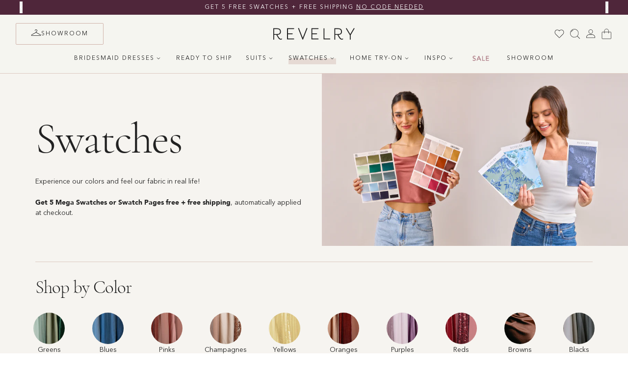

--- FILE ---
content_type: text/html; charset=utf-8
request_url: https://shoprevelry.com/collections/swatches?gad_source=1&gclid=Cj0KCQjw7ZO0BhDYARIsAFttkCghRrhBUS6akumbuYCg2_a43kbjewiXGo4pO77U1KjnXdsXDh8xqH8aAvtHEALw_wcB&keyword=revelry&utm_campaign=amp_search_brand_general&utm_content=revelry_dresses&utm_medium=cpc&utm_source=google
body_size: 83069
content:
<!doctype html>
<html class="no-js supports-no-cookies" lang="en">
  <head>
  


<script text="text/javascript">
  var _learnq = _learnq || [];</script><meta charset="utf-8">
<meta http-equiv="X-UA-Compatible" content="IE=edge">
<meta name="viewport" content="width=device-width,initial-scale=1">
  <link rel="shortcut icon" href="//shoprevelry.com/cdn/shop/files/favicon_32x32.png?v=1660844842" type="image/png">
  
  <link rel="apple-touch-icon-precomposed" sizes="144x144" href="//shoprevelry.com/cdn/shop/files/favicon_144x144.png?v=1660844842">
  <link rel="apple-touch-icon-precomposed" sizes="114x114" href="//shoprevelry.com/cdn/shop/files/favicon_114x114.png?v=1660844842">
  <link rel="apple-touch-icon-precomposed" sizes="72x72" href="//shoprevelry.com/cdn/shop/files/favicon_72x72.png?v=1660844842">
  <link rel="apple-touch-icon-precomposed" href="//shoprevelry.com/cdn/shop/files/favicon_57x57.png?v=1660844842">
  
  <meta name="msapplication-TileImage" content="//shoprevelry.com/cdn/shop/files/favicon_144x144.png?v=1660844842">


<meta property="og:site_name" content="Revelry">
<meta property="og:url" content="https://shoprevelry.com/collections/swatches">
<meta property="og:title" content="Swatches">
<meta property="og:type" content="product.group">
<meta property="og:description" content="FREE SWATCHES Having trouble deciding colors, or just don&#39;t know where to start. Revelry makes wedding planning easier for you with our Full Swatch Pages, available in several Revelry fabrics and Revelry colors, you can get a sneak peek of what our fabrics and colors will look like. Need a bigger perspective - our Mega"><meta name="twitter:site" content="@">
<meta name="twitter:card" content="summary_large_image">
<meta name="twitter:title" content="Swatches">
<meta name="twitter:description" content="FREE SWATCHES Having trouble deciding colors, or just don&#39;t know where to start. Revelry makes wedding planning easier for you with our Full Swatch Pages, available in several Revelry fabrics and Revelry colors, you can get a sneak peek of what our fabrics and colors will look like. Need a bigger perspective - our Mega">

<meta property="og:image" content="http://shoprevelry.com/cdn/shop/collections/swatch-image-april.jpg?v=1717003094">
      <meta property="og:image:secure_url" content="https://shoprevelry.com/cdn/shop/collections/swatch-image-april.jpg?v=1717003094">
      <meta property="og:image:width" content="1200">
      <meta property="og:image:height" content="1600">
      <meta property="og:image:alt" content="Swatches">
      <meta name="twitter:image" content="http://shoprevelry.com/cdn/shop/collections/swatch-image-april.jpg?v=1717003094">
<title>FREE SWATCHES</title><meta name="description" content="FREE SWATCHES Having trouble deciding colors, or just don&#39;t know where to start. Revelry makes wedding planning easier for you with our Full Swatch Pages, available in several Revelry fabrics and Revelry colors, you can get a sneak peek of what our fabrics and colors will look like. Need a bigger perspective - our Mega">
<link rel="canonical" href="https://shoprevelry.com/collections/swatches">



<meta name="google-site-verification" content="R2v3rXekc5s6RlIN3gsFoG_EsfZIH_rAeEekNcw_l4M" />




<script type="application/ld+json">
  {
    "@context": "http://schema.org",
    "@type": "Organization",
    "name": "Revelry",
    "logo": "https://shoprevelry.com/cdn/shop/t/367/assets/logo.png?v=96734",
    "sameAs": [],
    "url": "https://shoprevelry.com"
  }
</script>
<style>
  /* Cormorant Garamond */
  @font-face {
    font-family: 'cormorant';
    src: url('//shoprevelry.com/cdn/shop/t/367/assets/CormorantGaramond-Light.woff?v=10283915023360739381768859254') format('woff'), 
         url('//shoprevelry.com/cdn/shop/t/367/assets/CormorantGaramond-Light.woff2?v=98433771525113644691768859254') format('woff2');
    font-weight: 300;
    font-style: normal;
    font-display: swap;
  }

  @font-face {
    font-family: 'cormorant';
    src: url('//shoprevelry.com/cdn/shop/t/367/assets/CormorantGaramond-LightItalic.woff?v=27139818560817181011768859254') format('woff'), 
         url('//shoprevelry.com/cdn/shop/t/367/assets/CormorantGaramond-LightItalic.woff2?v=174336275251621918391768859255') format('woff2');
    font-weight: 300;
    font-style: italic;
    font-display: swap;
  }

  @font-face {
    font-family: 'cormorant';
    src: url('//shoprevelry.com/cdn/shop/t/367/assets/CormorantGaramond-Regular.woff?v=127354610034505825161768859255') format('woff'), 
         url('//shoprevelry.com/cdn/shop/t/367/assets/CormorantGaramond-Regular.woff2?v=81275119825554143381768859256') format('woff2');
    font-weight: 400;
    font-style: normal;
    font-display: swap;
  }

  /* Avenir */
  @font-face {
    font-family: 'avenir';
    src: url('//shoprevelry.com/cdn/shop/t/367/assets/avenir-regular.woff2?v=143148113969670419271768859253') format('woff2');
    font-weight: 400;
    font-style: normal;
    font-display: swap;
  }

  @font-face {
    font-family: 'avenir';
    src: url('//shoprevelry.com/cdn/shop/t/367/assets/avenir-medium.woff2?v=125214641416062794731768859256') format('woff2');
    font-weight: 500;
    font-style: normal;
    font-display: swap;
  }

  @font-face {
    font-family: 'avenir';
    src: url('//shoprevelry.com/cdn/shop/t/367/assets/avenir-black.woff2?v=152331648975449121371768859256') format('woff2');
    font-weight: 900;
    font-style: normal;
    font-display: swap;
  }
</style>
<link href="//shoprevelry.com/cdn/shop/t/367/assets/main.min.css?v=114835126617763567961768859256" rel="stylesheet" type="text/css" media="all" />
<script>
  // Theme
  window.__VPV = {};
  // Shopify Domain
  __VPV.shopifyDomain = "shoprevelry.myshopify.com";
  // Shopify URL
  __VPV.shopifySecureUrl = "https://shoprevelry.com";
  // Customer
  __VPV.customer = false;
  // Customer ID
  __VPV.customerId = "";
  // Customer Email
  __VPV.customerEmail = "";
  // Customer Showroom
  __VPV.customerShowroom = "";
  __VPV.storefrontToken = "d1b9351c9eb727153528ef5cbf841a1d";

  __VPV.freeSwatchLimit = "5";
  /*----------------------------
  Content
  ----------------------------*/
  __VPV.content = {
    tooltipDeliverySchedule: "Your garment will be produced based on the timeframe you choose, and the shipping speed is selected during checkout. Please note that your entire order will ship together, following the delivery timeframe of the item with the longest production lead time.",
    tooltipFitDifference: "Modern: Relaxed fit through the shoulders, chest, and waist, flattering a range of body types. Slim: More tailored cut, suited for lean or athletic builds.",
    alertDeliveryTimes: "Home Try-On, Ready-to-Ship Suits, and Made-to-Order items can’t be combined in one cart.",
    alertMaxSamples: "\u0026lt;p\u0026gt;You can select up to 6 Home Try-On samples. Please remove some from your cart to add new ones.\u0026lt;\/p\u0026gt;",
    disclaimerMto: "\u0026lt;p\u0026gt;Made-to-Order items begin production at the time of purchase based on the timeline selected and are final sale. \u0026lt;a href=\u0026quot;https:\/\/shoprevelry.com\/pages\/refund-policy\u0026quot; title=\u0026quot;Refund Policy\u0026quot;\u0026gt;Read our full policy here\u0026lt;\/a\u0026gt;.\u0026lt;\/p\u0026gt;",
    tariffProduct: {
      id: "",
      key: "tariff_product",
      namespace: "custom",
      productId: ""
    }
  }

  /*----------------------------
  Showroom
  ----------------------------*/
  window.SHOWROOM = {
    api: 'https://revelry-showroom-prod-3fb1b3ea3a7d.herokuapp.com/api/store',
    
  }

  /*----------------------------
  Data References
  ----------------------------*/
  __VPV.colorFamilies ={"New Colors":{"name":"New Colors","image":"https://cdn.shopify.com/s/files/1/0557/7988/5156/files/filter_new.jpg?v=1718727670","order":20},"Brights":{"name":"Brights","image":"https://cdn.shopify.com/s/files/1/0557/7988/5156/files/filter_new.jpg?v=1718727670","order":19},"Reds":{"name":"Reds","image":"https://cdn.shopify.com/s/files/1/0557/7988/5156/files/swatches-burgundies.jpg?v=1663184567","order":2},"Burgundy":{"name":"Burgundy","image":"https://cdn.shopify.com/s/files/1/0557/7988/5156/files/velvet_burgundy.jpg?v=1661806529","order":18},"Cabernet":{"name":"Cabernet","order":59,"image":"https://cdn.shopify.com/s/files/1/0557/7988/5156/files/crepe_cabernet.jpg?v=1661801046"},"Terracotta":{"name":"Terracotta","order":58,"image":"https://cdn.shopify.com/s/files/1/0557/7988/5156/files/velvet_terracotta-rust.jpg?v=1661806529"},"Oranges":{"name":"Oranges","image":"https://cdn.shopify.com/s/files/1/0557/7988/5156/files/swatches-oranges.jpg?v=1663183726","order":3},"Copper":{"name":"Copper","order":57,"image":"https://cdn.shopify.com/s/files/1/0557/7988/5156/files/satin_copper.jpg?v=1661803898"},"Rust":{"name":"Rust","order":56,"image":"https://cdn.shopify.com/s/files/1/0557/7988/5156/files/satin_rust.jpg?v=1661803899"},"Terracotta Rust":{"name":"Terracotta Rust","order":55,"image":"https://cdn.shopify.com/s/files/1/0557/7988/5156/files/suiting_terracotta-rust.png?v=1727204935"},"Pinks":{"name":"Pinks","image":"https://cdn.shopify.com/s/files/1/0557/7988/5156/files/swatches-pinks.jpg?v=1663184303","order":4},"Blushing Bride Bouquet":{"name":"Blushing Bride Bouquet","order":54,"image":"https://cdn.shopify.com/s/files/1/0557/7988/5156/files/Revelry_10.03Product_featherandtwine-43_websize_1.jpg?v=1698255274"},"Hot Pink Garden":{"name":"Hot Pink Garden","order":53,"image":"https://cdn.shopify.com/s/files/1/0557/7988/5156/files/hot-pink-garden-satin-color.png?v=1694728029"},"Blush":{"name":"Blush","order":52,"image":"https://cdn.shopify.com/s/files/1/0557/7988/5156/files/chiffon_blush.jpg?v=1662134154"},"Blushing Bride":{"name":"Blushing Bride","order":51,"image":"https://cdn.shopify.com/s/files/1/0557/7988/5156/files/chiffon_blushing-bride.jpg?v=1662134154"},"Blushing Bride Posey":{"name":"Blushing Bride Posey","order":50,"image":"https://cdn.shopify.com/s/files/1/0557/7988/5156/files/Screenshot_2023-11-15_at_2.36.45_PM.png?v=1700081160"},"Cinnamon Rose":{"name":"Cinnamon Rose","order":49,"image":"https://cdn.shopify.com/s/files/1/0557/7988/5156/files/crepe_cinnamon-rose.jpg?v=1661801046"},"Desert Rose":{"name":"Desert Rose","order":48,"image":"https://cdn.shopify.com/s/files/1/0557/7988/5156/files/suiting_desert-rose.png?v=1727204935"},"Fuchsia":{"name":"Fuchsia","order":46,"image":"https://cdn.shopify.com/s/files/1/0557/7988/5156/files/Screen_Shot_2023-09-15_at_11.06.56_AM.png?v=1694794069"},"Malibu Pink Bouquet":{"name":"Malibu Pink Bouquet","order":45,"image":"https://cdn.shopify.com/s/files/1/0557/7988/5156/files/Revelry_10.03Product_featherandtwine-74_websize.jpg?v=1698255204"},"Rose Quartz":{"name":"Rose Quartz","order":44,"image":"https://cdn.shopify.com/s/files/1/0557/7988/5156/files/crepe_rose-quartz.jpg?v=1661801035"},"Rosette Posey":{"name":"Rosette Posey","order":43,"image":"https://cdn.shopify.com/s/files/1/0557/7988/5156/files/Revelry_10.03Product_featherandtwine-70_websize_1.jpg?v=1698251844"},"Yellows":{"name":"Yellows","image":"https://cdn.shopify.com/s/files/1/0557/7988/5156/files/yellow-swatches.png?v=1730232505","order":16},"Champagnes":{"name":"Champagnes","image":"https://cdn.shopify.com/s/files/1/0557/7988/5156/files/swatches-neutrals.jpg?v=1663183726","order":6},"Gold Champagne":{"name":"Gold Champagne","order":42,"image":"https://cdn.shopify.com/s/files/1/0557/7988/5156/files/satin_gold-champagne.jpg?v=1661803899"},"Gold Champagne Bouquet":{"name":"Gold Champagne Bouquet","order":41,"image":"https://cdn.shopify.com/s/files/1/0557/7988/5156/files/maternity-skye-satin-floral-print_gold-champagne-bouquet_lifestyle.png?v=1699992749"},"Soft Champagne":{"name":"Soft Champagne","order":40,"image":"https://cdn.shopify.com/s/files/1/0557/7988/5156/files/satin_soft-champagne.jpg?v=1661803899"},"Greens":{"name":"Greens","image":"https://cdn.shopify.com/s/files/1/0557/7988/5156/files/swatches-greens.jpg?v=1663184002","order":7},"Classic Emerald":{"name":"Classic Emerald","order":39,"image":"https://cdn.shopify.com/s/files/1/0557/7988/5156/files/satin_classic-emerald_new.png?v=1729878389"},"Sage Bouquet":{"name":"Sage Bouquet","order":38,"image":"https://cdn.shopify.com/s/files/1/0557/7988/5156/files/Revelry_10.03Product_featherandtwine-52_websize.jpg?v=1698255579"},"Sage Multi Bouquet":{"name":"Sage Multi Bouquet","order":40,"image":"https://cdn.shopify.com/s/files/1/0557/7988/5156/files/floral-print_sage-multi-bouquet.jpg?v=1726087734"},"Deep Olive":{"name":"Deep Olive","order":37,"image":"https://cdn.shopify.com/s/files/1/0557/7988/5156/files/crepe_deep-olive.jpg?v=1661801036"},"Moss":{"name":"Moss","order":37,"image":"https://cdn.shopify.com/s/files/1/0557/7988/5156/files/satin_moss_color.png?v=1749573289"},"Color One":{"name":"Color One","order":65,"image":"https://cdn.shopify.com/s/files/1/0557/7988/5156/files/crepe_deep-olive.jpg?v=1661801036"},"Eucalyptus":{"name":"Eucalyptus","order":25,"image":"https://cdn.shopify.com/s/files/1/0557/7988/5156/files/tulle_eucalyptus.jpg?v=1662140538"},"Rosemary":{"name":"Rosemary","order":35,"image":"https://cdn.shopify.com/s/files/1/0557/7988/5156/files/tulle_rosemary.jpg?v=1662140538"},"Sage":{"name":"Sage","order":34,"image":"https://cdn.shopify.com/s/files/1/0557/7988/5156/files/jacquard-detail-image_sage.png?v=1752164599"},"Sage Petit Rose":{"name":"Sage Petit Rose","order":33,"image":"https://cdn.shopify.com/s/files/1/0557/7988/5156/files/satin-floral-print_sage-petit-rose.jpg?v=1743117362"},"Silver Sage":{"name":"Silver Sage","order":31,"image":"https://cdn.shopify.com/s/files/1/0557/7988/5156/files/satin_silver-sage.jpg?v=1661803899"},"Blues":{"name":"Blues","image":"https://cdn.shopify.com/s/files/1/0557/7988/5156/files/blues-swatch.jpg?v=1663012774","order":8},"Dusty Blue Bouquet":{"name":"Dusty Blue Bouquet","order":30,"image":"https://cdn.shopify.com/s/files/1/0557/7988/5156/files/satin-floral-print_dusty-blue-bouquet_color.png?v=1749654044"},"Sky Blue Blossom":{"name":"Sky Blue Blossom","image":"https://cdn.shopify.com/s/files/1/0557/7988/5156/files/chiffon-floral-print_sky-blue-blossom_color.jpg?v=1768852745","order":18},"Dusty Blue Posey":{"name":"Dusty Blue Posey","order":29,"image":"https://cdn.shopify.com/s/files/1/0557/7988/5156/files/Revelry_10.03Product_featherandtwine-30_websize_1.jpg?v=1698255444"},"French Blue":{"name":"French Blue","order":21,"image":"https://cdn.shopify.com/s/files/1/0557/7988/5156/files/chiffon_french-blue.jpg?v=1662134155"},"French Blue Posey":{"name":"French Blue Posey","order":22,"image":"https://cdn.shopify.com/s/files/1/0557/7988/5156/files/Revelry_10.03Product_featherandtwine-35_websize.jpg?v=1698255503"},"Indie Blue":{"name":"Indie Blue","order":23,"image":"https://cdn.shopify.com/s/files/1/0557/7988/5156/files/satin_indie-blue.jpg?v=1661803899"},"Indie Blue Bouquet":{"name":"Indie Blue Bouquet","order":28,"image":"https://cdn.shopify.com/s/files/1/0557/7988/5156/files/indie-blue-bouquet-satin-color.png?v=1694728029"},"Light Blue":{"name":"Light Blue","order":25,"image":"https://cdn.shopify.com/s/files/1/0557/7988/5156/files/crepe_light-blue.jpg?v=1661801035"},"Navy Blue":{"name":"Navy Blue","order":26,"image":"https://cdn.shopify.com/s/files/1/0557/7988/5156/files/chiffon_navy-blue.jpg?v=1662134155"},"Romantic Blue":{"name":"Romantic Blue","order":27,"image":"https://cdn.shopify.com/s/files/1/0557/7988/5156/files/tulle_romantic-blue.jpg?v=1662140538"},"Purples":{"name":"Purples","image":"https://cdn.shopify.com/s/files/1/0557/7988/5156/files/purples-swatches.jpg?v=1663183862","order":9},"Dusty Plum":{"name":"Dusty Plum","order":24,"image":"https://cdn.shopify.com/s/files/1/0557/7988/5156/files/satin_dusty-plum.jpg?v=1661803899"},"Lilac":{"name":"Lilac","order":21,"image":"https://cdn.shopify.com/s/files/1/0557/7988/5156/files/crepe_lilac.jpg?v=1661801035"},"Neutrals":{"name":"Neutrals","image":"https://cdn.shopify.com/s/files/1/0557/7988/5156/files/swatches-gray.jpg?v=1663185822","order":17},"Mahogany":{"name":"Mahogany","order":20,"image":"https://cdn.shopify.com/s/files/1/0557/7988/5156/files/tulle_mahogany.png?v=1722013485"},"Silver":{"name":"Silver","order":19,"image":"https://cdn.shopify.com/s/files/1/0557/7988/5156/files/sequin_silver.jpg?v=1662136170"},"Taupe":{"name":"Taupe","order":18,"image":"https://cdn.shopify.com/s/files/1/0557/7988/5156/files/chiffon_taupe.jpg?v=1662134155"},"Floral Prints":{"name":"Floral Prints","image":"https://cdn.shopify.com/s/files/1/0557/7988/5156/files/Screenshot_2023-10-26_at_10.26.25_AM.png?v=1698333996","order":12},"Browns":{"name":"Browns","image":"https://cdn.shopify.com/s/files/1/0557/7988/5156/files/Screenshot_2024-03-11_at_3.39.46_PM.png?v=1710189616","order":14},"Gold":{"name":"Gold","order":17,"image":"https://cdn.shopify.com/s/files/1/0557/7988/5156/files/satin_gold_color.png?v=1749657426"},"Whites":{"name":"Whites","order":16,"image":"https://cdn.shopify.com/s/files/1/0557/7988/5156/files/sequin_white.jpg?v=1662136171"},"Blacks":{"name":"Blacks","image":"https://cdn.shopify.com/s/files/1/0557/7988/5156/files/swatches-gray.jpg?v=1663185822","order":15},"Classic Emerald Bouquet":{"name":"Classic Emerald Bouquet","image":"https://cdn.shopify.com/s/files/1/0557/7988/5156/files/floral-print-satin_classic-emerald-bouquet_color.png?v=1749653478","order":24},"Honey Beige":{"name":"Honey Beige","image":"https://cdn.shopify.com/s/files/1/0557/7988/5156/files/satin_honey-beige_color.png?v=1749576160","order":21},"Emerald":{"name":"Emerald","image":"https://cdn.shopify.com/s/files/1/0557/7988/5156/files/satin_emerald_color.png?v=1749572142","order":20},"Periwinkle":{"name":"Periwinkle","image":"https://cdn.shopify.com/s/files/1/0557/7988/5156/files/satin_periwinkle_color.png?v=1749571732","order":19},"Sky Blue":{"name":"Sky Blue","image":"https://cdn.shopify.com/s/files/1/0557/7988/5156/files/satin_sky-blue_color.png?v=1749571008","order":18},"Sky Blue Garden":{"name":"Sky Blue Garden","image":"https://cdn.shopify.com/s/files/1/0557/7988/5156/files/satin_sky-blue-garden_color.png?v=1748965950","order":21},"Sky Blue Petit Rose":{"name":"Sky Blue Petit Rose","image":"https://cdn.shopify.com/s/files/1/0557/7988/5156/files/satin-floral-print_sky-blue-petit-rose.jpg?v=1743117362","order":18},"Sky Blue Posey":{"name":"Sky Blue Posey","image":"https://cdn.shopify.com/s/files/1/0557/7988/5156/files/satin_sky-blue-posey_color.png?v=1749578000","order":22},"Suiting Fabric":{"name":"Suiting Fabric","image":"https://cdn.shopify.com/s/files/1/0557/7988/5156/files/swatches-gray.jpg?v=1663185822","order":17},"Grays":{"name":"Grays","image":"https://cdn.shopify.com/s/files/1/0557/7988/5156/files/Screen_Shot_2024-12-12_at_1.14.36_AM.png?v=1733987774","order":18},"White Pearl Satin / French Blue Satin":{"name":"White Pearl Satin / French Blue Satin","image":"https://cdn.shopify.com/s/files/1/0557/7988/5156/files/Screen_Shot_2023-07-31_at_11.06.09_AM.png?v=1690819584","order":18},"Eucalyptus Satin / Eucalyptus Tulle":{"name":"Eucalyptus Satin / Eucalyptus Tulle","image":"https://cdn.shopify.com/s/files/1/0557/7988/5156/files/Screen_Shot_2023-07-21_at_10.31.20_AM.png?v=1689953510","order":18},"French Blue Satin / French Blue Tulle":{"name":"French Blue Satin / French Blue Tulle","image":"https://cdn.shopify.com/s/files/1/0557/7988/5156/files/Screen_Shot_2023-07-21_at_10.18.12_AM.png?v=1689952703","order":18},"Light Blue Satin / Light Blue Tulle":{"name":"Light Blue Satin / Light Blue Tulle","image":"https://cdn.shopify.com/s/files/1/0557/7988/5156/files/Screen_Shot_2023-09-25_at_7.20.28_AM.png?v=1695644476","order":18},"Romantic Blue Satin / Romantic Blue Tulle":{"name":"Romantic Blue Satin / Romantic Blue Tulle","image":"https://cdn.shopify.com/s/files/1/0557/7988/5156/files/Screen_Shot_2023-07-21_at_10.19.40_AM.png?v=1689952791","order":18},"Sky Blue Satin / Sky Blue Tulle":{"name":"Sky Blue Satin / Sky Blue Tulle","image":"https://cdn.shopify.com/s/files/1/0557/7988/5156/files/Screen_Shot_2023-09-25_at_7.20.34_AM.png?v=1695644476","order":18},"Navy Satin / Navy Tulle":{"name":"Navy Satin / Navy Tulle","image":"https://cdn.shopify.com/s/files/1/0557/7988/5156/files/Screen_Shot_2024-05-30_at_1.41.57_PM.png?v=1717094545","order":18},"Olive Bouquet":{"name":"Olive Bouquet","image":"https://cdn.shopify.com/s/files/1/0557/7988/5156/files/satin-floral-print_olive-bouquet_color.png?v=1749655099","order":18},"White Pearl Satin / Silver Sage Satin":{"name":"White Pearl Satin / Silver Sage Satin","image":"https://cdn.shopify.com/s/files/1/0557/7988/5156/files/Screen_Shot_2023-07-31_at_11.05.43_AM.png?v=1690819584","order":18},"Classic Emerald Satin / Classic Emerald Tulle":{"name":"Classic Emerald Satin / Classic Emerald Tulle","image":"https://cdn.shopify.com/s/files/1/0557/7988/5156/files/Screen_Shot_2023-07-21_at_10.14.48_AM.png?v=1689952498","order":18},"Rosemary Satin / Rosemary Tulle":{"name":"Rosemary Satin / Rosemary Tulle","image":"https://cdn.shopify.com/s/files/1/0557/7988/5156/files/Screen_Shot_2023-07-21_at_10.20.41_AM.png?v=1689952851","order":18},"Sage Satin / Sage Tulle":{"name":"Sage Satin / Sage Tulle","image":"https://cdn.shopify.com/s/files/1/0557/7988/5156/files/Screenshot_2023-10-30_at_10.21.59_AM.png?v=1698679330","order":18},"Soft Champagne Bouquet":{"name":"Soft Champagne Bouquet","image":"https://cdn.shopify.com/s/files/1/0557/7988/5156/files/Screenshot_2023-11-15_at_2.37.18_PM.png?v=1700081160","order":18},"White Pearl Satin / Gold Champagne Satin":{"name":"White Pearl Satin / Gold Champagne Satin","image":"https://cdn.shopify.com/s/files/1/0557/7988/5156/files/Screen_Shot_2023-07-31_at_11.05.53_AM.png?v=1690819584","order":18},"Gold Champagne Satin / Champagne Tulle":{"name":"Gold Champagne Satin / Champagne Tulle","image":"https://cdn.shopify.com/s/files/1/0557/7988/5156/files/Screen_Shot_2023-07-21_at_10.29.35_AM.png?v=1689953510","order":18},"Rosette":{"name":"Rosette","image":"https://cdn.shopify.com/s/files/1/0557/7988/5156/files/satin_rosette_new.png?v=1729716244","order":18},"Berry":{"name":"Berry","image":"https://cdn.shopify.com/s/files/1/0557/7988/5156/files/satin_berry_new.png?v=1729705541","order":18},"Baby Pink":{"name":"Baby Pink","image":"https://cdn.shopify.com/s/files/1/0557/7988/5156/files/satin_baby-pink_new.png?v=1729716393","order":18},"Hot Pink":{"name":"Hot Pink","image":"https://cdn.shopify.com/s/files/1/0557/7988/5156/files/satin_hot-pink_new.png?v=1729716027","order":18},"Malibu Pink":{"name":"Malibu Pink","image":"https://cdn.shopify.com/s/files/1/0557/7988/5156/files/satin_malibu-pink_new.png?v=1729715000","order":18},"Mauve Pink":{"name":"Mauve Pink","image":"https://cdn.shopify.com/s/files/1/0557/7988/5156/files/satin_mauve-pink_new.png?v=1729781876","order":18},"White Pearl Satin / Blush Satin":{"name":"White Pearl Satin / Blush Satin","image":"https://cdn.shopify.com/s/files/1/0557/7988/5156/files/Screen_Shot_2023-07-31_at_11.06.05_AM.png?v=1690819584","order":18},"White Pearl Satin / Desert Rose Satin":{"name":"White Pearl Satin / Desert Rose Satin","image":"https://cdn.shopify.com/s/files/1/0557/7988/5156/files/Screen_Shot_2023-07-31_at_11.06.00_AM.png?v=1690819584","order":18},"Eggplant":{"name":"Eggplant","image":"https://cdn.shopify.com/s/files/1/0557/7988/5156/files/satin_eggplant_color.png?v=1749656223","order":18},"Light Lavender":{"name":"Light Lavender","image":"https://cdn.shopify.com/s/files/1/0557/7988/5156/files/satin_light-lavender_color.png?v=1749656357","order":18},"Lilac Bouquet":{"name":"Lilac Bouquet","image":"https://cdn.shopify.com/s/files/1/0557/7988/5156/files/satin-floral-print_lilac-bouquet_color.png?v=1749656559","order":18},"Rose Quartz Satin / Dusty Quartz Tulle":{"name":"Rose Quartz Satin / Dusty Quartz Tulle","image":"https://cdn.shopify.com/s/files/1/0557/7988/5156/files/Screen_Shot_2023-07-21_at_10.28.37_AM.png?v=1689953510","order":18},"Poppy Red":{"name":"Poppy Red","image":"https://cdn.shopify.com/s/files/1/0557/7988/5156/files/satin_poppy-red_new.png?v=1729706563","order":18},"Berry Botanical":{"name":"Berry Botanical","image":"https://cdn.shopify.com/s/files/1/0557/7988/5156/files/satin_berry-botanical_color.png?v=1749657063","order":18},"Cabernet Satin / Cabernet Tulle":{"name":"Cabernet Satin / Cabernet Tulle","image":"https://cdn.shopify.com/s/files/1/0557/7988/5156/files/Screen_Shot_2023-07-21_at_10.11.04_AM.png?v=1689952274","order":18},"Toffee":{"name":"Toffee","image":"https://cdn.shopify.com/s/files/1/0557/7988/5156/files/satin_toffee_color.png?v=1749657640","order":18},"Mahogany Bouquet":{"name":"Mahogany Bouquet","image":"https://cdn.shopify.com/s/files/1/0557/7988/5156/files/satin-floral-print_mahogany-bouquet_color.png?v=1749657831","order":18},"White Pearl":{"name":"White Pearl","image":"https://cdn.shopify.com/s/files/1/0557/7988/5156/files/satin_white-pearl.jpg?v=1661803899","order":18},"Black":{"name":"Black","image":"https://cdn.shopify.com/s/files/1/0557/7988/5156/files/satin_black.jpg?v=1661803899","order":18},"White Pearl Satin / Black Satin":{"name":"White Pearl Satin / Black Satin","image":"https://cdn.shopify.com/s/files/1/0557/7988/5156/files/Screen_Shot_2023-07-31_at_11.05.48_AM.png?v=1690819585","order":18},"White Pearl Satin / Malibu Pink Satin":{"name":"White Pearl Satin / Malibu Pink Satin","image":"https://cdn.shopify.com/s/files/1/0557/7988/5156/files/white-pearl-malibu-pink_fabric.png?v=1691785050","order":18},"Desert Blue":{"name":"Desert Blue","image":"https://cdn.shopify.com/s/files/1/0557/7988/5156/files/chiffon_desert-blue_color.png?v=1749668027","order":18},"Dusty Blue":{"name":"Dusty Blue","image":"https://cdn.shopify.com/s/files/1/0557/7988/5156/files/chiffon_dusty-blue_color.png?v=1749668147","order":18},"First Kiss Pink":{"name":"First Kiss Pink","image":"https://cdn.shopify.com/s/files/1/0557/7988/5156/files/chiffon_first-kiss-pink_color.png?v=1749668503","order":18},"Champagne":{"name":"Champagne","image":"https://cdn.shopify.com/s/files/1/0557/7988/5156/files/chiffon_champagne_color.png?v=1749668782","order":18},"Sand":{"name":"Sand","image":"https://cdn.shopify.com/s/files/1/0557/7988/5156/files/chiffon_sand_color.png?v=1749668883","order":18},"Champagne Bouquet":{"name":"Champagne Bouquet","image":"https://cdn.shopify.com/s/files/1/0557/7988/5156/files/chiffon_champagne-bouquet_color.png?v=1749669053","order":18},"Latte":{"name":"Latte","image":"https://cdn.shopify.com/s/files/1/0557/7988/5156/files/chiffon_latte_color.png?v=1749669584","order":18},"Blues and Greens Chiffon":{"name":"Blues and Greens Chiffon","image":"https://cdn.shopify.com/s/files/1/0557/7988/5156/files/swatch-page_blues-and-greens-chiffon_filter.png?v=1750353349","order":18},"Yellow":{"name":"Yellow","image":"https://cdn.shopify.com/s/files/1/0557/7988/5156/files/yellow-chiffon-COLOR.png?v=1694799080","order":18},"Dusty Rose":{"name":"Dusty Rose","image":"https://cdn.shopify.com/s/files/1/0557/7988/5156/files/crepe_dusty-rose.jpg?v=1661801036","order":18},"Petal Pink":{"name":"Petal Pink","image":"https://cdn.shopify.com/s/files/1/0557/7988/5156/files/crepe_petal-pink.jpg?v=1661801035","order":18},"Pale Yellow":{"name":"Pale Yellow","image":"https://cdn.shopify.com/s/files/1/0557/7988/5156/files/satin_pale-yellow_new.png?v=1747667773","order":18},"Pale Yellow Bouquet":{"name":"Pale Yellow Bouquet","image":"https://cdn.shopify.com/s/files/1/0557/7988/5156/files/floral-print_pale-yellow-bouquet.jpg?v=1726087734","order":18},"Greenery":{"name":"Greenery","image":"https://cdn.shopify.com/s/files/1/0557/7988/5156/files/tulle_greenery.jpg?v=1662140538","order":18},"Navy":{"name":"Navy","image":"https://cdn.shopify.com/s/files/1/0557/7988/5156/files/tulle_navy-blue.jpg?v=1662140538","order":18},"Bradshaw Blush":{"name":"Bradshaw Blush","image":"https://cdn.shopify.com/s/files/1/0557/7988/5156/files/tulle_bradshaw-blush.jpg?v=1662140537","order":18},"Dusty Quartz":{"name":"Dusty Quartz","image":"https://cdn.shopify.com/s/files/1/0557/7988/5156/files/tulle_dusty-quartz.jpg?v=1662140538","order":18},"Cappuccino":{"name":"Cappuccino","image":"https://cdn.shopify.com/s/files/1/0557/7988/5156/files/Screen_Shot_2023-05-22_at_9.03.24_AM.png?v=1684764221","order":18},"Dusty Purple":{"name":"Dusty Purple","image":"https://cdn.shopify.com/s/files/1/0557/7988/5156/files/tulle_dusty-purple.jpg?v=1662140538","order":18},"Wisteria":{"name":"Wisteria","image":"https://cdn.shopify.com/s/files/1/0557/7988/5156/files/tulle_wisteria.jpg?v=1662140538","order":18},"Olive":{"name":"Olive","image":"https://cdn.shopify.com/s/files/1/0557/7988/5156/files/velvet_deep-olive.jpg?v=1661806529","order":18},"Dusty Olive":{"name":"Dusty Olive","image":"https://cdn.shopify.com/s/files/1/0557/7988/5156/files/velvet_dusty-olive.jpg?v=1661806529","order":18},"Royal Blue":{"name":"Royal Blue","image":"https://cdn.shopify.com/s/files/1/0557/7988/5156/files/velvet_romantic-blue.jpg?v=1661806529","order":18},"Romantic Rose":{"name":"Romantic Rose","image":"https://cdn.shopify.com/s/files/1/0557/7988/5156/files/velvet_romantic-rose.jpg?v=1661806529","order":18},"Rose Gold":{"name":"Rose Gold","image":"https://cdn.shopify.com/s/files/1/0557/7988/5156/files/sequin_rose-gold.jpg?v=1662136171","order":18},"Matte Rose Gold":{"name":"Matte Rose Gold","image":"https://cdn.shopify.com/s/files/1/0557/7988/5156/files/sequin_matte-rose-gold.jpg?v=1662136170","order":18},"Pink":{"name":"Pink","image":"https://cdn.shopify.com/s/files/1/0557/7988/5156/files/jacquard-detail-image_pink.png?v=1744405713","order":18},"Matte Champagne":{"name":"Matte Champagne","image":"https://cdn.shopify.com/s/files/1/0557/7988/5156/files/sequin_matte-champagne.jpg?v=1662136170","order":18},"Champagne Gold":{"name":"Champagne Gold","image":"https://cdn.shopify.com/s/files/1/0557/7988/5156/files/sequin_champagne-gold.jpg?v=1662136170","order":18},"Charcoal":{"name":"Charcoal","image":"https://cdn.shopify.com/s/files/1/0557/7988/5156/files/suiting_charcoal.png?v=1727204935","order":18},"Matte Bronze":{"name":"Matte Bronze","image":"https://cdn.shopify.com/s/files/1/0557/7988/5156/files/sequin_matte-bronze.jpg?v=1662136170","order":18},"Mocha":{"name":"Mocha","image":"https://cdn.shopify.com/s/files/1/0557/7988/5156/files/sequin_mocha.jpg?v=1662136170","order":18},"Caramel":{"name":"Caramel","image":"https://cdn.shopify.com/s/files/1/0557/7988/5156/files/metallic_caramel_lifestyle.png?v=1712340469","order":18},"Hazelnut":{"name":"Hazelnut","image":"https://cdn.shopify.com/s/files/1/0557/7988/5156/files/metallic_hazelnut_lifestyle.png?v=1712340403","order":18},"Tangerine":{"name":"Tangerine","image":"https://cdn.shopify.com/s/files/1/0557/7988/5156/files/satin_tangerine_new.png?v=1729706768","order":18},"Peach":{"name":"Peach","image":"https://cdn.shopify.com/s/files/1/0557/7988/5156/files/satin_peach_new.png?v=1729715908","order":18},"Rust Orange":{"name":"Rust Orange","image":"https://cdn.shopify.com/s/files/1/0557/7988/5156/files/chiffon_rust-orange.jpg?v=1662134155","order":18},"Sage Posey":{"name":"Sage Posey","image":"https://cdn.shopify.com/s/files/1/0557/7988/5156/files/Revelry_10.03Product_featherandtwine-61_websize.jpg?v=1698255579","order":18},"Rosewood":{"name":"Rosewood","image":"https://cdn.shopify.com/s/files/1/0557/7988/5156/files/chiffon_rosewood.jpg?v=1662134155","order":18},"Marsala":{"name":"Marsala","image":"https://cdn.shopify.com/s/files/1/0557/7988/5156/files/chiffon_marsala.jpg?v=1662134155","order":18},"Mustard":{"name":"Mustard","image":"https://cdn.shopify.com/s/files/1/0557/7988/5156/files/velvet_mustard.jpg?v=1661806529","order":18},"Mauve":{"name":"Mauve","image":"https://cdn.shopify.com/s/files/1/0557/7988/5156/files/chiffon_mauve.jpg?v=1662134155","order":18},"Purple":{"name":"Purple","image":"https://cdn.shopify.com/s/files/1/0557/7988/5156/files/velvet_purple.jpg?v=1661806529","order":18},"Moss Garden":{"name":"Moss Garden","image":"https://cdn.shopify.com/s/files/1/0557/7988/5156/files/satin-floral-print_moss-garden.png?v=1746210516","order":18},"Blush Bouquet":{"name":"Blush Bouquet","image":"https://cdn.shopify.com/s/files/1/0557/7988/5156/files/floral-print_blush-bouquet.jpg?v=1726087734","order":18},"Mauve Pink Bouquet":{"name":"Mauve Pink Bouquet","image":"https://cdn.shopify.com/s/files/1/0557/7988/5156/files/floral-print_mauve-pink-bouquet.jpg?v=1726087734","order":18},"Sage and Champagne Bouquet":{"name":"Sage and Champagne Bouquet","image":"https://cdn.shopify.com/s/files/1/0557/7988/5156/files/floral-print_sage-champagne-bouquet.jpg?v=1726087734","order":18},"Sky Blue Bouquet":{"name":"Sky Blue Bouquet","image":"https://cdn.shopify.com/s/files/1/0557/7988/5156/files/floral-print_sky-blue-bouquet.jpg?v=1726087734","order":18},"Baby Pink Petit Rose":{"name":"Baby Pink Petit Rose","image":"https://cdn.shopify.com/s/files/1/0557/7988/5156/files/satin-floral-print_baby-pink-petit-rose.jpg?v=1743117361","order":18},"Rose Petal":{"name":"Rose Petal","image":"https://cdn.shopify.com/s/files/1/0557/7988/5156/files/crepe_rose-petal.png?v=1726074888","order":18},"Periwinkle Petit Rose":{"name":"Periwinkle Petit Rose","image":"https://cdn.shopify.com/s/files/1/0557/7988/5156/files/chiffon-floral-print_periwinkle-petit-rose.png?v=1743117362","order":18},"Sky Blue Multi Bouquet":{"name":"Sky Blue Multi Bouquet","image":"https://cdn.shopify.com/s/files/1/0557/7988/5156/files/floral-print_sky-blue-multi-bouquet.jpg?v=1726087734","order":18},"Pistachio":{"name":"Pistachio","image":"https://cdn.shopify.com/s/files/1/0557/7988/5156/files/satin_pistachio.png?v=1726074888","order":18},"Rust Bouquet":{"name":"Rust Bouquet","image":"https://cdn.shopify.com/s/files/1/0557/7988/5156/files/mega-swatch-satin_rust-bouquet_old.png?v=1743194679","order":18},"Light Tan":{"name":"Light Tan","image":"https://cdn.shopify.com/s/files/1/0557/7988/5156/files/suiting_light-tan.png?v=1727204935","order":18},"Steel Blue":{"name":"Steel Blue","image":"https://cdn.shopify.com/s/files/1/0557/7988/5156/files/suiting_steel-blue.png?v=1727204935","order":18},"Blue":{"name":"Blue","image":"https://cdn.shopify.com/s/files/1/0557/7988/5156/files/suiting_blue.png?v=1727204935","order":18},"Espresso":{"name":"Espresso","image":"https://cdn.shopify.com/s/files/1/0557/7988/5156/files/suiting_espresso.png?v=1727204935","order":18},"Blush Petit Rose":{"name":"Blush Petit Rose","image":"https://cdn.shopify.com/s/files/1/0557/7988/5156/files/tulle-floral-print_blush-petit-rose.jpg?v=1743117506","order":18},"Rosette Chiffon / Rosette Satin":{"name":"Rosette Chiffon / Rosette Satin","image":"https://cdn.shopify.com/s/files/1/0557/7988/5156/files/Screen_Shot_2023-07-21_at_10.28.37_AM.png?v=1689953510","order":18},"Blush Chiffon / Blush Satin":{"name":"Blush Chiffon / Blush Satin","image":"https://cdn.shopify.com/s/files/1/0557/7988/5156/files/Screen_Shot_2023-07-21_at_10.28.37_AM.png?v=1689953510","order":18},"Blushing Bride Chiffon / Blushing Bride Satin":{"name":"Blushing Bride Chiffon / Blushing Bride Satin","image":"https://cdn.shopify.com/s/files/1/0557/7988/5156/files/Screen_Shot_2023-07-21_at_10.28.37_AM.png?v=1689953510","order":18},"Hot Pink Chiffon / Hot Pink Satin":{"name":"Hot Pink Chiffon / Hot Pink Satin","image":"https://cdn.shopify.com/s/files/1/0557/7988/5156/files/Screen_Shot_2023-07-21_at_10.28.37_AM.png?v=1689953510","order":18},"Periwinkle Chiffon / Periwinkle Satin":{"name":"Periwinkle Chiffon / Periwinkle Satin","image":"https://cdn.shopify.com/s/files/1/0557/7988/5156/files/Screen_Shot_2023-07-21_at_10.28.37_AM.png?v=1689953510","order":18},"Yellow Chiffon / Yellow Satin":{"name":"Yellow Chiffon / Yellow Satin","image":"https://cdn.shopify.com/s/files/1/0557/7988/5156/files/Screen_Shot_2023-07-21_at_10.28.37_AM.png?v=1689953510","order":18},"Baby Pink Chiffon / Baby Pink Satin":{"name":"Baby Pink Chiffon / Baby Pink Satin","image":"https://cdn.shopify.com/s/files/1/0557/7988/5156/files/Screen_Shot_2023-07-21_at_10.28.37_AM.png?v=1689953510","order":18},"Rose Quartz Chiffon / Rose Quartz Satin":{"name":"Rose Quartz Chiffon / Rose Quartz Satin","image":"https://cdn.shopify.com/s/files/1/0557/7988/5156/files/Screen_Shot_2023-07-21_at_10.28.37_AM.png?v=1689953510","order":18},"Deep Olive Chiffon / Deep Olive Satin":{"name":"Deep Olive Chiffon / Deep Olive Satin","image":"https://cdn.shopify.com/s/files/1/0557/7988/5156/files/Screen_Shot_2023-07-21_at_10.28.37_AM.png?v=1689953510","order":18},"Rosemary Chiffon / Rosemary Satin":{"name":"Rosemary Chiffon / Rosemary Satin","image":"https://cdn.shopify.com/s/files/1/0557/7988/5156/files/Screen_Shot_2023-07-21_at_10.28.37_AM.png?v=1689953510","order":18},"White Pearl Chiffon / White Pearl Satin":{"name":"White Pearl Chiffon / White Pearl Satin","image":"https://cdn.shopify.com/s/files/1/0557/7988/5156/files/Screen_Shot_2023-07-21_at_10.28.37_AM.png?v=1689953510","order":18},"Black Chiffon / Black Satin":{"name":"Black Chiffon / Black Satin","image":"https://cdn.shopify.com/s/files/1/0557/7988/5156/files/Screen_Shot_2023-07-21_at_10.28.37_AM.png?v=1689953510","order":18},"Sage Chiffon / Sage Satin":{"name":"Sage Chiffon / Sage Satin","image":"https://cdn.shopify.com/s/files/1/0557/7988/5156/files/Screen_Shot_2023-07-21_at_10.28.37_AM.png?v=1689953510","order":18},"Sky Blue Chiffon / Sky Blue Satin":{"name":"Sky Blue Chiffon / Sky Blue Satin","image":"https://cdn.shopify.com/s/files/1/0557/7988/5156/files/Screen_Shot_2023-07-21_at_10.28.37_AM.png?v=1689953510","order":18},"French Blue Chiffon / French Blue Satin":{"name":"French Blue Chiffon / French Blue Satin","image":"https://cdn.shopify.com/s/files/1/0557/7988/5156/files/Screen_Shot_2023-07-21_at_10.28.37_AM.png?v=1689953510","order":18},"Light Blue Chiffon / Light Blue Satin":{"name":"Light Blue Chiffon / Light Blue Satin","image":"https://cdn.shopify.com/s/files/1/0557/7988/5156/files/Screen_Shot_2023-07-21_at_10.28.37_AM.png?v=1689953510","order":18},"Sand Chiffon / Soft Champagne Satin":{"name":"Sand Chiffon / Soft Champagne Satin","image":"https://cdn.shopify.com/s/files/1/0557/7988/5156/files/Screen_Shot_2023-07-21_at_10.28.37_AM.png?v=1689953510","order":18},"Mahogany Chiffon / Mahogany Satin":{"name":"Mahogany Chiffon / Mahogany Satin","image":"https://cdn.shopify.com/s/files/1/0557/7988/5156/files/Screen_Shot_2023-07-21_at_10.28.37_AM.png?v=1689953510","order":18},"Moss Chiffon / Moss Satin":{"name":"Moss Chiffon / Moss Satin","image":"https://cdn.shopify.com/s/files/1/0557/7988/5156/files/Screen_Shot_2023-07-21_at_10.28.37_AM.png?v=1689953510","order":18},"Light Lavender Chiffon / Light Lavender Satin":{"name":"Light Lavender Chiffon / Light Lavender Satin","image":"https://cdn.shopify.com/s/files/1/0557/7988/5156/files/Screen_Shot_2023-07-21_at_10.28.37_AM.png?v=1689953510","order":18},"Rose Petal Chiffon / Rose Petal Satin":{"name":"Rose Petal Chiffon / Rose Petal Satin","image":"https://cdn.shopify.com/s/files/1/0557/7988/5156/files/Screen_Shot_2023-07-21_at_10.28.37_AM.png?v=1689953510","order":18},"Mauve Pink Chiffon / Mauve Pink Satin":{"name":"Mauve Pink Chiffon / Mauve Pink Satin","image":"https://cdn.shopify.com/s/files/1/0557/7988/5156/files/Screen_Shot_2023-07-21_at_10.28.37_AM.png?v=1689953510","order":18},"Pale Yellow Chiffon / Pale Yellow Satin":{"name":"Pale Yellow Chiffon / Pale Yellow Satin","image":"https://cdn.shopify.com/s/files/1/0557/7988/5156/files/Screen_Shot_2023-07-21_at_10.28.37_AM.png?v=1689953510","order":18},"Perfect Pink Chiffon / Perfect Pink Satin":{"name":"Perfect Pink Chiffon / Perfect Pink Satin","image":"https://cdn.shopify.com/s/files/1/0557/7988/5156/files/Screen_Shot_2023-07-21_at_10.28.37_AM.png?v=1689953510","order":18},"Champagne Chiffon / Gold Champagne Satin":{"name":"Champagne Chiffon / Gold Champagne Satin","image":"https://cdn.shopify.com/s/files/1/0557/7988/5156/files/Screen_Shot_2023-07-21_at_10.28.37_AM.png?v=1689953510","order":18},"Malibu Pink Chiffon / Malibu Pink Satin":{"name":"Malibu Pink Chiffon / Malibu Pink Satin","image":"https://cdn.shopify.com/s/files/1/0557/7988/5156/files/Screen_Shot_2023-07-21_at_10.28.37_AM.png?v=1689953510","order":18},"Cabernet Chiffon / Cabernet Satin":{"name":"Cabernet Chiffon / Cabernet Satin","image":"https://cdn.shopify.com/s/files/1/0557/7988/5156/files/Screen_Shot_2023-07-21_at_10.28.37_AM.png?v=1689953510","order":18},"Cinnamon Rose Chiffon / Cinnamon Rose Satin":{"name":"Cinnamon Rose Chiffon / Cinnamon Rose Satin","image":"https://cdn.shopify.com/s/files/1/0557/7988/5156/files/Screen_Shot_2023-07-21_at_10.28.37_AM.png?v=1689953510","order":18},"Rust Chiffon / Rust Satin":{"name":"Rust Chiffon / Rust Satin","image":"https://cdn.shopify.com/s/files/1/0557/7988/5156/files/Screen_Shot_2023-07-21_at_10.28.37_AM.png?v=1689953510","order":18},"Romantic Blue Chiffon / Romantic Blue Satin":{"name":"Romantic Blue Chiffon / Romantic Blue Satin","image":"https://cdn.shopify.com/s/files/1/0557/7988/5156/files/Screen_Shot_2023-07-21_at_10.28.37_AM.png?v=1689953510","order":18},"Silver Sage Chiffon / Silver Sage Satin":{"name":"Silver Sage Chiffon / Silver Sage Satin","image":"https://cdn.shopify.com/s/files/1/0557/7988/5156/files/Screen_Shot_2023-07-21_at_10.28.37_AM.png?v=1689953510","order":18},"Perfect Pink":{"name":"Perfect Pink","image":"https://cdn.shopify.com/s/files/1/0557/7988/5156/files/detail-image-perfect-pink.png?v=1758312687","order":1},"Perfect Pink Meadow Blooms":{"name":"Perfect Pink Meadow Blooms","image":"https://cdn.shopify.com/s/files/1/0557/7988/5156/files/detail-image_perfect-pink-meadow-blooms_satin.png?v=1758312911","order":18},"Pale Yellow Meadow Blooms":{"name":"Pale Yellow Meadow Blooms","image":"https://cdn.shopify.com/s/files/1/0557/7988/5156/files/satin-detail-image_pale-yellow-meadow-blooms.png?v=1758312951","order":18},"Pale Yellow Blossom":{"name":"Pale Yellow Blossom","image":"https://cdn.shopify.com/s/files/1/0557/7988/5156/files/chiffon-floral-print_pale-yellow-blossom_color.jpg?v=1768852745","order":18},"Perfect Pink Blossom":{"name":"Perfect Pink Blossom","image":"https://cdn.shopify.com/s/files/1/0557/7988/5156/files/chiffon-floral-print_perfect-pink-blossom_color.jpg?v=1768852746","order":18},"Sage and Sky Blue Meadow Blooms":{"name":"Sage and Sky Blue Meadow Blooms","image":"https://cdn.shopify.com/s/files/1/0557/7988/5156/files/detail-image-sage-and-sky-blue-meadow-blooms.png?v=1758312871","order":18},"Blush Pink":{"name":"Blush Pink","image":"https://cdn.shopify.com/s/files/1/0557/7988/5156/files/detail-image-chiffon_blush-pink.png?v=1758313108","order":18},"Perfect Pink Posey":{"name":"Perfect Pink Posey","image":"https://cdn.shopify.com/s/files/1/0557/7988/5156/files/detail-image-print_perfect-pink-posey.png?v=1758312743","order":18},"Sky Blue Multi Posey":{"name":"Sky Blue Multi Posey","image":"https://cdn.shopify.com/s/files/1/0557/7988/5156/files/detail-image-sky-blue-multi-posey.png?v=1758312787","order":18},"Yellow Posey":{"name":"Yellow Posey","image":"https://cdn.shopify.com/s/files/1/0557/7988/5156/files/detail-image_yellow-posey.png?v=1758313827","order":18},"Black Crepe / Black Chiffon":{"name":"Black Crepe / Black Chiffon","image":"https://cdn.shopify.com/s/files/1/0557/7988/5156/files/crepe_black.jpg?v=1661801035","order":18},"Cabernet Crepe / Cabernet Chiffon":{"name":"Cabernet Crepe / Cabernet Chiffon","image":"https://cdn.shopify.com/s/files/1/0557/7988/5156/files/crepe_cabernet.jpg?v=1661801046","order":18},"Cinnamon Rose Crepe / Cinnamon Rose Chiffon":{"name":"Cinnamon Rose Crepe / Cinnamon Rose Chiffon","image":"https://cdn.shopify.com/s/files/1/0557/7988/5156/files/crepe_cinnamon-rose.jpg?v=1661801046","order":18},"Classic Emerald Crepe / Classic Emerald Chiffon":{"name":"Classic Emerald Crepe / Classic Emerald Chiffon","image":"https://cdn.shopify.com/s/files/1/0557/7988/5156/files/crepe_classic-emerald.jpg?v=1661801046","order":18},"Light Blue Crepe / Light Blue Chiffon":{"name":"Light Blue Crepe / Light Blue Chiffon","image":"https://cdn.shopify.com/s/files/1/0557/7988/5156/files/crepe_light-blue.jpg?v=1661801035","order":18},"Light Lavender Crepe / Light Lavender Chiffon":{"name":"Light Lavender Crepe / Light Lavender Chiffon","image":"https://cdn.shopify.com/s/files/1/0557/7988/5156/files/crepe_light-lavender.png?v=1726074888","order":18},"Malibu Pink Crepe / Malibu Pink Chiffon":{"name":"Malibu Pink Crepe / Malibu Pink Chiffon","image":"https://cdn.shopify.com/s/files/1/0557/7988/5156/files/malibu-pink-crepe_fabric.png?v=1691686907","order":18},"Pale Yellow Crepe / Pale Yellow Chiffon":{"name":"Pale Yellow Crepe / Pale Yellow Chiffon","image":"https://cdn.shopify.com/s/files/1/0557/7988/5156/files/crepe_pale-yellow.png?v=1726074888","order":18},"Perfect Pink Crepe / Perfect Pink Chiffon":{"name":"Perfect Pink Crepe / Perfect Pink Chiffon","image":"https://cdn.shopify.com/s/files/1/0557/7988/5156/files/detail-image-perfect-pink.png?v=1758312687","order":18},"Periwinkle Crepe / Periwinkle Chiffon":{"name":"Periwinkle Crepe / Periwinkle Chiffon","image":"https://cdn.shopify.com/s/files/1/0557/7988/5156/files/crepe_periwinkle.png?v=1726074888","order":18},"Rosemary Crepe / Rosemary Chiffon":{"name":"Rosemary Crepe / Rosemary Chiffon","image":"https://cdn.shopify.com/s/files/1/0557/7988/5156/files/crepe_rosemary.jpg?v=1661801035","order":18},"Rosette Crepe / Rosette Chiffon":{"name":"Rosette Crepe / Rosette Chiffon","image":"https://cdn.shopify.com/s/files/1/0557/7988/5156/files/rosette-crepe_fabric.png?v=1691686907","order":18},"Sage Crepe / Sage Chiffon":{"name":"Sage Crepe / Sage Chiffon","image":"https://cdn.shopify.com/s/files/1/0557/7988/5156/files/sage_crepe_COLOR.png?v=1694727683","order":18},"Sky Blue Crepe / Sky Blue Chiffon":{"name":"Sky Blue Crepe / Sky Blue Chiffon","image":"https://cdn.shopify.com/s/files/1/0557/7988/5156/files/crepe_sky-blue.png?v=1726074888","order":18},"White Pearl Crepe / White Pearl Chiffon":{"name":"White Pearl Crepe / White Pearl Chiffon","image":"https://cdn.shopify.com/s/files/1/0557/7988/5156/files/crepe_white-pearl.jpg?v=1661801035","order":18},"True Blue":{"name":"True Blue","image":"https://cdn.shopify.com/s/files/1/0557/7988/5156/files/true-blue-detail-image.png?v=1762895917","order":18},"Matcha Chiffon / Matcha Satin":{"name":"Matcha Chiffon / Matcha Satin","image":"https://cdn.shopify.com/s/files/1/0557/7988/5156/files/detail-image_matcha.png?v=1758312495","order":18},"Matcha":{"name":"Matcha","image":"https://cdn.shopify.com/s/files/1/0557/7988/5156/files/detail-image_matcha.png?v=1758312495","order":18},"Meadow":{"name":"Meadow","image":"https://cdn.shopify.com/s/files/1/0557/7988/5156/files/detail-image_flora-applique-dress_meadow.jpg?v=1768843998","order":18},"Sage Blossom":{"name":"Sage Blossom","image":"https://cdn.shopify.com/s/files/1/0557/7988/5156/files/chiffon-floral-print_sage-blossom_color.jpg?v=1768852745","order":18},"Honey Beige Blossom":{"name":"Honey Beige Blossom","image":"https://cdn.shopify.com/s/files/1/0557/7988/5156/files/satin-floral-print_honey-beige-blossom_color.jpg?v=1768853049","order":18}};
  __VPV.silhouette ={"A Line":{"name":"A Line","image":"https://cdn.shopify.com/s/files/1/0557/7988/5156/files/A_Line.png?v=1739904337"},"Dropped Waist":{"name":"Dropped waist","image":"https://cdn.shopify.com/s/files/1/0557/7988/5156/files/Dropped_waist.png?v=1739899300"},"Empire":{"name":"Empire","image":"https://cdn.shopify.com/s/files/1/0557/7988/5156/files/Empire.png?v=1739899234"},"Fitted":{"name":"Fitted","image":"https://cdn.shopify.com/s/files/1/0557/7988/5156/files/Fitted.png?v=1739899235"},"Flowy":{"name":"Flowy","image":"https://cdn.shopify.com/s/files/1/0557/7988/5156/files/Flowy.png?v=1739899234"},"Maternity Friendly":{"name":"Maternity friendly","image":"https://cdn.shopify.com/s/files/1/0557/7988/5156/files/Maternity_friendly.png?v=1739899234"},"Slip":{"name":"Slip","image":"https://cdn.shopify.com/s/files/1/0557/7988/5156/files/Slip.png?v=1739899234"}};
  __VPV.colorsOverview ={"Berry":{"name":"Berry","primaryFamily":"Reds","secondaryFamily":"Pinks"},"Berry Botanical":{"name":"Berry Botanical","primaryFamily":"Floral Prints","secondaryFamily":"Reds"},"Black":{"name":"Black","primaryFamily":"Blacks","secondaryFamily":""},"Black Chiffon / Black Satin":{"name":"Black Chiffon / Black Satin","primaryFamily":"Blacks","secondaryFamily":""},"Black Satin / Black Tulle":{"name":"Black Satin / Black Tulle","primaryFamily":"Blacks","secondaryFamily":""},"Black Velvet / Black Tulle":{"name":"Black Velvet / Black Tulle","primaryFamily":"Blacks","secondaryFamily":""},"Black Crepe / Black Chiffon":{"name":"Black Crepe / Black Chiffon","primaryFamily":"Blacks","secondaryFamily":""},"Black Burnout":{"name":"Black Burnout","primaryFamily":"Blacks","secondaryFamily":""},"Baby Pink":{"name":"Baby Pink","primaryFamily":"Pinks","secondaryFamily":""},"Baby Pink Chiffon / Baby Pink Satin":{"name":"Baby Pink Chiffon / Baby Pink Satin","primaryFamily":"Pinks","secondaryFamily":""},"Baby Pink Petit Rose":{"name":"Baby Pink Petit Rose","primaryFamily":"Pinks","secondaryFamily":"Floral Prints"},"Baby Pink Satin / Baby Pink Tulle":{"name":"Baby Pink Satin / Baby Pink Tulle","primaryFamily":"Pinks","secondaryFamily":""},"Blue":{"name":"Blue","primaryFamily":"Blues","secondaryFamily":""},"Blush":{"name":"Blush","primaryFamily":"Pinks","secondaryFamily":""},"Blush Pink":{"name":"Blush Pink","primaryFamily":"Pinks","secondaryFamily":""},"Blush Bouquet":{"name":"Blush Bouquet","primaryFamily":"Pinks","secondaryFamily":"Floral Prints"},"Blush Chiffon / Blush Satin":{"name":"Blush Chiffon / Blush Satin","primaryFamily":"Pinks","secondaryFamily":""},"Blush Satin / Blush Tulle":{"name":"Blush Satin / Blush Tulle","primaryFamily":"Pinks","secondaryFamily":""},"Blush Velvet / Desert Rose Tulle":{"name":"Blush Velvet / Desert Rose Tulle","primaryFamily":"Pinks","secondaryFamily":""},"Blushing Bride":{"name":"Blushing Bride","primaryFamily":"Pinks","secondaryFamily":""},"Blushing Bride Bouquet":{"name":"Blushing Bride Bouquet","primaryFamily":"Floral Prints","secondaryFamily":"Pinks"},"Blushing Bride Chiffon / Blushing Bride Satin":{"name":"Blushing Bride Chiffon / Blushing Bride Satin","primaryFamily":"Pinks","secondaryFamily":""},"Blushing Bride Posey":{"name":"Blushing Bride Posey","primaryFamily":"Floral Prints","secondaryFamily":"Pinks"},"Blushing Bride Satin / Petal Pink Tulle":{"name":"Blushing Bride Satin / Petal Pink Tulle","primaryFamily":"Pinks","secondaryFamily":""},"Bradshaw Blush":{"name":"Bradshaw Blush","primaryFamily":"Pinks","secondaryFamily":""},"Burgundy":{"name":"Burgundy","primaryFamily":"Reds","secondaryFamily":""},"Burgundy Velvet / Cabernet Tulle":{"name":"Burgundy Velvet / Cabernet Tulle","primaryFamily":"Reds","secondaryFamily":""},"Burgundy Burnout":{"name":"Burgundy Burnout","primaryFamily":"Reds","secondaryFamily":"Floral Prints"},"Cabernet":{"name":"Cabernet","primaryFamily":"Reds","secondaryFamily":""},"Cabernet Chiffon / Cabernet Satin":{"name":"Cabernet Chiffon / Cabernet Satin","primaryFamily":"Reds","secondaryFamily":""},"Cabernet Satin / Cabernet Tulle":{"name":"Cabernet Satin / Cabernet Tulle","primaryFamily":"Reds","secondaryFamily":""},"Cabernet Crepe / Cabernet Chiffon":{"name":"Cabernet Crepe / Cabernet Chiffon","primaryFamily":"Reds","secondaryFamily":""},"Cappuccino":{"name":"Cappuccino","primaryFamily":"Champagnes","secondaryFamily":"Browns"},"Caramel":{"name":"Caramel","primaryFamily":"Browns","secondaryFamily":"Neutrals"},"Champagne Gold":{"name":"Champagne Gold","primaryFamily":"Champagnes","secondaryFamily":""},"Champagne":{"name":"Champagne","primaryFamily":"Champagnes","secondaryFamily":"Neutrals"},"Champagne Bouquet":{"name":"Champagne Bouquet","primaryFamily":"Floral Prints","secondaryFamily":"Champagnes"},"Champagne Chiffon / Gold Champagne Satin":{"name":"Champagne Chiffon / Gold Champagne Satin","primaryFamily":"Champagnes","secondaryFamily":"Neutrals"},"Champagne Petit Rose":{"name":"Champagne Petit Rose","primaryFamily":"Floral Prints","secondaryFamily":"Champagnes"},"Champagne Posey":{"name":"Champagne Posey","primaryFamily":"Floral Prints","secondaryFamily":"Champagnes"},"Champagne Velvet / Cappuccino Tulle":{"name":"Champagne Velvet / Cappuccino Tulle","primaryFamily":"Champagnes","secondaryFamily":"Neutrals"},"Charcoal":{"name":"Charcoal","primaryFamily":"Blacks","secondaryFamily":"Neutrals"},"Cinnamon Rose":{"name":"Cinnamon Rose","primaryFamily":"Pinks","secondaryFamily":""},"Cinnamon Rose Chiffon / Cinnamon Rose Satin":{"name":"Cinnamon Rose Chiffon / Cinnamon Rose Satin","primaryFamily":"Browns","secondaryFamily":"Pinks"},"Cinnamon Rose Satin / Cinnamon Rose Tulle":{"name":"Cinnamon Rose Satin / Cinnamon Rose Tulle","primaryFamily":"Pinks","secondaryFamily":""},"Cinnamon Rose Crepe / Cinnamon Rose Chiffon":{"name":"Cinnamon Rose Crepe / Cinnamon Rose Chiffon","primaryFamily":"Pinks","secondaryFamily":""},"Classic Emerald":{"name":"Classic Emerald","primaryFamily":"Greens","secondaryFamily":""},"Classic Emerald Satin / Classic Emerald Tulle":{"name":"Classic Emerald Satin / Classic Emerald Tulle","primaryFamily":"Greens","secondaryFamily":""},"Classic Emerald Velvet / Classic Emerald Tulle":{"name":"Classic Emerald Velvet / Classic Emerald Tulle","primaryFamily":"Greens","secondaryFamily":""},"Classic Emerald Crepe / Classic Emerald Chiffon":{"name":"Classic Emerald Crepe / Classic Emerald Chiffon","primaryFamily":"Greens","secondaryFamily":""},"Classic Emerald Burnout":{"name":"Classic Emerald Burnout","primaryFamily":"Floral Prints","secondaryFamily":"Greens"},"Classic Emerald Bouquet":{"name":"Classic Emerald Bouquet","primaryFamily":"Floral Prints","secondaryFamily":"Greens"},"Copper":{"name":"Copper","primaryFamily":"Oranges","secondaryFamily":"Browns"},"Deep Olive":{"name":"Deep Olive","primaryFamily":"Greens","secondaryFamily":""},"Deep Olive Burnout":{"name":"Deep Olive Burnout","primaryFamily":"Greens","secondaryFamily":"Floral Prints"},"Deep Olive Chiffon / Deep Olive Satin":{"name":"Deep Olive Chiffon / Deep Olive Satin","primaryFamily":"Greens","secondaryFamily":""},"Desert Blue":{"name":"Desert Blue","primaryFamily":"Blues","secondaryFamily":""},"Desert Rose":{"name":"Desert Rose","primaryFamily":"Pinks","secondaryFamily":""},"Desert Rose Satin / Desert Rose Tulle":{"name":"Desert Rose Satin / Desert Rose Tulle","primaryFamily":"Pinks","secondaryFamily":""},"Dusty Blue":{"name":"Dusty Blue","primaryFamily":"Blues","secondaryFamily":""},"Dusty Blue Bouquet":{"name":"Dusty Blue Bouquet","primaryFamily":"Floral Prints","secondaryFamily":"Blues"},"Dusty Blue Posey":{"name":"Dusty Blue Posey","primaryFamily":"Floral Prints","secondaryFamily":"Blues"},"Dusty Olive":{"name":"Dusty Olive","primaryFamily":"Greens","secondaryFamily":""},"Dusty Purple":{"name":"Dusty Purple","primaryFamily":"Purples","secondaryFamily":""},"Dusty Plum":{"name":"Dusty Plum","primaryFamily":"Purples","secondaryFamily":""},"Dusty Rose":{"name":"Dusty Rose","primaryFamily":"Pinks","secondaryFamily":""},"Dusty Rose Velvet / Rosewood Tulle":{"name":"Dusty Rose Velvet / Rosewood Tulle","primaryFamily":"Pinks","secondaryFamily":""},"Dusty Rose Burnout":{"name":"Dusty Rose Burnout","primaryFamily":"Floral Prints","secondaryFamily":"Pinks"},"Dusty Quartz":{"name":"Dusty Quartz","primaryFamily":"Pinks","secondaryFamily":"Purples"},"Emerald":{"name":"Emerald","primaryFamily":"Greens","secondaryFamily":""},"Eggplant":{"name":"Eggplant","primaryFamily":"Purples","secondaryFamily":""},"Espresso":{"name":"Espresso","primaryFamily":"Browns","secondaryFamily":"Neutrals"},"Eucalyptus":{"name":"Eucalyptus","primaryFamily":"Greens","secondaryFamily":"Blues"},"Eucalyptus Satin / Eucalyptus Tulle":{"name":"Eucalyptus Satin / Eucalyptus Tulle","primaryFamily":"Greens","secondaryFamily":"Blues"},"First Kiss Pink":{"name":"First Kiss Pink","primaryFamily":"Pinks","secondaryFamily":""},"French Blue":{"name":"French Blue","primaryFamily":"Blues","secondaryFamily":""},"French Blue Posey":{"name":"French Blue Posey","primaryFamily":"Floral Prints","secondaryFamily":"Blues"},"French Blue Chiffon / French Blue Satin":{"name":"French Blue Chiffon / French Blue Satin","primaryFamily":"Blues","secondaryFamily":""},"French Blue Satin / French Blue Tulle":{"name":"French Blue Satin / French Blue Tulle","primaryFamily":"Blues","secondaryFamily":""},"Fuchsia":{"name":"Fuchsia","primaryFamily":"Pinks","secondaryFamily":""},"Fuchsia Burnout":{"name":"Fuchsia Burnout","primaryFamily":"Pinks","secondaryFamily":""},"Gold Champagne":{"name":"Gold Champagne","primaryFamily":"Champagnes","secondaryFamily":"Neutrals"},"Gold Champagne Satin / Champagne Tulle":{"name":"Gold Champagne Satin / Champagne Tulle","primaryFamily":"Champagnes","secondaryFamily":"Neutrals"},"Gold Champagne Velvet / Champagne Tulle":{"name":"Gold Champagne Velvet / Champagne Tulle","primaryFamily":"Champagnes","secondaryFamily":"Neutrals"},"Gold Champagne Bouquet":{"name":"Gold Champagne Bouquet","primaryFamily":"Floral Prints","secondaryFamily":"Champagnes"},"Gold Champagne Burnout":{"name":"Gold Champagne Burnout","primaryFamily":"Champagnes","secondaryFamily":"Neutrals"},"Gold":{"name":"Gold","primaryFamily":"Yellows","secondaryFamily":"Browns"},"Gray":{"name":"Gray","primaryFamily":"Neutrals","secondaryFamily":"Blacks"},"Greenery":{"name":"Greenery","primaryFamily":"Greens","secondaryFamily":""},"Hazelnut":{"name":"Hazelnut","primaryFamily":"Browns","secondaryFamily":"Neutrals"},"Honey Beige":{"name":"Honey Beige","primaryFamily":"Champagnes","secondaryFamily":"Neutrals"},"Honey Beige Blossom":{"name":"Honey Beige Blossom","primaryFamily":"Pinks","secondaryFamily":"Floral Prints"},"Hot Pink":{"name":"Hot Pink","primaryFamily":"Pinks","secondaryFamily":""},"Hot Pink Chiffon / Hot Pink Satin":{"name":"Hot Pink Chiffon / Hot Pink Satin","primaryFamily":"Pinks","secondaryFamily":""},"Hot Pink Garden":{"name":"Hot Pink Garden","primaryFamily":"Floral Prints","secondaryFamily":"Pinks"},"Hot Pink Satin / Hot Pink Tulle":{"name":"Hot Pink Satin / Hot Pink Tulle","primaryFamily":"Pinks","secondaryFamily":""},"Indie Blue":{"name":"Indie Blue","primaryFamily":"Blues","secondaryFamily":""},"Indie Blue Bouquet":{"name":"Indie Blue Bouquet","primaryFamily":"Floral Prints","secondaryFamily":"Blues"},"Jade":{"name":"Jade","primaryFamily":"Greens","secondaryFamily":"Blues"},"Latte":{"name":"Latte","primaryFamily":"Browns","secondaryFamily":"Neutrals"},"Light Blue":{"name":"Light Blue","primaryFamily":"Blues","secondaryFamily":""},"Light Blue Chiffon / Light Blue Satin":{"name":"Light Blue Chiffon / Light Blue Satin","primaryFamily":"Blues","secondaryFamily":""},"Light Blue Satin / Light Blue Tulle":{"name":"Light Blue Satin / Light Blue Tulle","primaryFamily":"Blues","secondaryFamily":""},"Light Blue Crepe / Light Blue Chiffon":{"name":"Light Blue Crepe / Light Blue Chiffon","primaryFamily":"Blues","secondaryFamily":""},"Light Gray":{"name":"Light Gray","primaryFamily":"Neutrals","secondaryFamily":"Blacks"},"Light Lavender":{"name":"Light Lavender","primaryFamily":"Purples","secondaryFamily":""},"Light Lavender Chiffon / Light Lavender Satin":{"name":"Light Lavender Chiffon / Light Lavender Satin","primaryFamily":"Purples","secondaryFamily":""},"Light Lavender Satin / Light Lavender Tulle":{"name":"Light Lavender Satin / Light Lavender Tulle","primaryFamily":"Purples","secondaryFamily":""},"Light Lavender Crepe / Light Lavender Chiffon":{"name":"Light Lavender Crepe / Light Lavender Chiffon","primaryFamily":"Purples","secondaryFamily":""},"Light Tan":{"name":"Light Tan","primaryFamily":"Browns","secondaryFamily":"Neutrals"},"Lilac":{"name":"Lilac","primaryFamily":"Purples","secondaryFamily":""},"Lilac Bouquet":{"name":"Lilac Bouquet","primaryFamily":"Floral Prints","secondaryFamily":"Purples"},"Mahogany":{"name":"Mahogany","primaryFamily":"Browns","secondaryFamily":"Neutrals"},"Mahogany Bouquet":{"name":"Mahogany Bouquet","primaryFamily":"Floral Prints","secondaryFamily":"Browns"},"Mahogany Chiffon / Mahogany Satin":{"name":"Mahogany Chiffon / Mahogany Satin","primaryFamily":"Browns","secondaryFamily":"Neutrals"},"Mahogany Burnout":{"name":"Mahogany Burnout","primaryFamily":"Browns","secondaryFamily":"Floral Prints"},"Mahogany Satin / Mahogany Tulle":{"name":"Mahogany Satin / Mahogany Tulle","primaryFamily":"Browns","secondaryFamily":"Neutrals"},"Malibu Pink":{"name":"Malibu Pink","primaryFamily":"Pinks","secondaryFamily":""},"Malibu Pink Bouquet":{"name":"Malibu Pink Bouquet","primaryFamily":"Floral Prints","secondaryFamily":"Pinks"},"Malibu Pink Chiffon / Malibu Pink Satin":{"name":"Malibu Pink Chiffon / Malibu Pink Satin","primaryFamily":"Pinks","secondaryFamily":""},"Malibu Pink Satin / Malibu Pink Tulle":{"name":"Malibu Pink Satin / Malibu Pink Tulle","primaryFamily":"Pinks","secondaryFamily":""},"Malibu Pink Crepe / Malibu Pink Chiffon":{"name":"Malibu Pink Crepe / Malibu Pink Chiffon","primaryFamily":"Pinks","secondaryFamily":""},"Marsala":{"name":"Marsala","primaryFamily":"Reds","secondaryFamily":""},"Matcha":{"name":"Matcha","primaryFamily":"Greens","secondaryFamily":""},"Matcha Chiffon / Matcha Satin":{"name":"Matcha Chiffon / Matcha Satin","primaryFamily":"Greens","secondaryFamily":""},"Matte Bronze":{"name":"Matte Bronze","primaryFamily":"Browns","secondaryFamily":"Neutrals"},"Matte Champagne":{"name":"Matte Champagne","primaryFamily":"Champagnes","secondaryFamily":"Neutrals"},"Matte Rose Gold":{"name":"Matte Rose Gold","primaryFamily":"Pinks","secondaryFamily":"Neutrals"},"Mauve Pink":{"name":"Mauve Pink","primaryFamily":"Pinks","secondaryFamily":""},"Mauve Pink Bouquet":{"name":"Mauve Pink Bouquet","primaryFamily":"Pinks","secondaryFamily":"Floral Prints"},"Mauve Pink Chiffon / Mauve Pink Satin":{"name":"Mauve Pink Chiffon / Mauve Pink Satin","primaryFamily":"Pinks","secondaryFamily":""},"Mauve":{"name":"Mauve","primaryFamily":"Purples","secondaryFamily":""},"Meadow":{"name":"Meadow","primaryFamily":"Greens","secondaryFamily":""},"Mist":{"name":"Mist","primaryFamily":"Neutrals","secondaryFamily":"Blues"},"Mocha":{"name":"Mocha","primaryFamily":"Browns","secondaryFamily":"Neutrals"},"Moss":{"name":"Moss","primaryFamily":"Greens","secondaryFamily":""},"Moss Chiffon / Moss Satin":{"name":"Moss Chiffon / Moss Satin","primaryFamily":"Greens","secondaryFamily":""},"Moss Garden":{"name":"Moss Garden","primaryFamily":"Floral Prints","secondaryFamily":"Pinks"},"Mustard":{"name":"Mustard","primaryFamily":"Yellows","secondaryFamily":""},"Navy Blue":{"name":"Navy Blue","primaryFamily":"Blues","secondaryFamily":""},"Navy":{"name":"Navy","primaryFamily":"Blues","secondaryFamily":""},"Navy Satin / Navy Tulle":{"name":"Navy Satin / Navy Tulle","primaryFamily":"Blues","secondaryFamily":""},"Navy Burnout":{"name":"Navy Burnout","primaryFamily":"Blues","secondaryFamily":"Floral Prints"},"Olive":{"name":"Olive","primaryFamily":"Greens","secondaryFamily":""},"Olive Bouquet":{"name":"Olive Bouquet","primaryFamily":"Floral Prints","secondaryFamily":"Greens"},"Pale Yellow":{"name":"Pale Yellow","primaryFamily":"Yellows","secondaryFamily":""},"Pale Yellow Blossom":{"name":"Pale Yellow Blossom","primaryFamily":"Yellows","secondaryFamily":"Floral Prints"},"Pale Yellow Bouquet":{"name":"Pale Yellow Bouquet","primaryFamily":"Yellows","secondaryFamily":"Floral Prints"},"Pale Yellow Chiffon / Pale Yellow Satin":{"name":"Pale Yellow Chiffon / Pale Yellow Satin","primaryFamily":"Yellows","secondaryFamily":""},"Pale Yellow Crepe / Pale Yellow Chiffon":{"name":"Pale Yellow Crepe / Pale Yellow Chiffon","primaryFamily":"Yellows","secondaryFamily":""},"Pale Yellow Meadow Blooms":{"name":"Pale Yellow Meadow Blooms","primaryFamily":"Yellows","secondaryFamily":"Floral Prints"},"Peach":{"name":"Peach","primaryFamily":"Oranges","secondaryFamily":""},"Perfect Pink Blossom":{"name":"Perfect Pink Blossom","primaryFamily":"Pinks","secondaryFamily":"Floral Prints"},"Perfect Pink Chiffon / Perfect Pink Satin":{"name":"Perfect Pink Chiffon / Perfect Pink Satin","primaryFamily":"Pinks","secondaryFamily":""},"Perfect Pink Crepe / Perfect Pink Chiffon":{"name":"Perfect Pink Crepe / Perfect Pink Chiffon","primaryFamily":"Pinks","secondaryFamily":""},"Perfect Pink":{"name":"Perfect Pink","primaryFamily":"Pinks","secondaryFamily":""},"Perfect Pink Meadow Blooms":{"name":"Perfect Pink Meadow Blooms","primaryFamily":"Pinks","secondaryFamily":"Floral Prints"},"Perfect Pink Posey":{"name":"Perfect Pink Posey","primaryFamily":"Pinks","secondaryFamily":"Floral Prints"},"Periwinkle":{"name":"Periwinkle","primaryFamily":"Blues","secondaryFamily":"Purples"},"Periwinkle Chiffon / Periwinkle Satin":{"name":"Periwinkle Chiffon / Periwinkle Satin","primaryFamily":"Blues","secondaryFamily":"Purples"},"Periwinkle Petit Rose":{"name":"Periwinkle Petit Rose","primaryFamily":"Blues","secondaryFamily":"Purples"},"Periwinkle Satin / Periwinkle Tulle":{"name":"Periwinkle Satin / Periwinkle Tulle","primaryFamily":"Blues","secondaryFamily":"Purples"},"Periwinkle Crepe / Periwinkle Chiffon":{"name":"Periwinkle Crepe / Periwinkle Chiffon","primaryFamily":"Blues","secondaryFamily":"Purples"},"Petal Pink":{"name":"Petal Pink","primaryFamily":"Pinks","secondaryFamily":"Purples"},"Pink":{"name":"Pink","primaryFamily":"Pinks","secondaryFamily":""},"Pistachio":{"name":"Pistachio","primaryFamily":"Greens","secondaryFamily":""},"Poppy Red":{"name":"Poppy Red","primaryFamily":"Reds","secondaryFamily":""},"Prosecco":{"name":"Prosecco","primaryFamily":"Champagnes","secondaryFamily":"Neutrals"},"Purple":{"name":"Purple","primaryFamily":"Purples","secondaryFamily":""},"Romantic Blue":{"name":"Romantic Blue","primaryFamily":"Blues","secondaryFamily":""},"Romantic Blue Chiffon / Romantic Blue Satin":{"name":"Romantic Blue Chiffon / Romantic Blue Satin","primaryFamily":"Blues","secondaryFamily":""},"Romantic Blue Satin / Romantic Blue Tulle":{"name":"Romantic Blue Satin / Romantic Blue Tulle","primaryFamily":"Blues","secondaryFamily":""},"Romantic Rose":{"name":"Romantic Rose","primaryFamily":"Pinks","secondaryFamily":"Reds"},"Rose Gold":{"name":"Rose Gold","primaryFamily":"Pinks","secondaryFamily":"Champagnes"},"Rose Gold Sequin / Bradshaw Blush Tulle":{"name":"Rose Gold Sequin / Bradshaw Blush Tulle","primaryFamily":"Pinks","secondaryFamily":"Purples"},"Rose Gold Sequin / White Pearl Tulle":{"name":"Rose Gold Sequin / White Pearl Tulle","primaryFamily":"Pinks","secondaryFamily":"Whites"},"Rose Petal":{"name":"Rose Petal","primaryFamily":"Pinks","secondaryFamily":"Purples"},"Rose Petal Chiffon / Rose Petal Satin":{"name":"Rose Petal Chiffon / Rose Petal Satin","primaryFamily":"Pinks","secondaryFamily":""},"Rose Petal Satin / Rose Petal Tulle":{"name":"Rose Petal Satin / Rose Petal Tulle","primaryFamily":"Pinks","secondaryFamily":"Purples"},"Rose Quartz":{"name":"Rose Quartz","primaryFamily":"Pinks","secondaryFamily":"Purples"},"Rose Quartz Chiffon / Rose Quartz Satin":{"name":"Rose Quartz Chiffon / Rose Quartz Satin","primaryFamily":"Pinks","secondaryFamily":""},"Rose Quartz Satin / Dusty Quartz Tulle":{"name":"Rose Quartz Satin / Dusty Quartz Tulle","primaryFamily":"Pinks","secondaryFamily":"Purples"},"Rosemary":{"name":"Rosemary","primaryFamily":"Greens","secondaryFamily":""},"Rosemary Chiffon / Rosemary Satin":{"name":"Rosemary Chiffon / Rosemary Satin","primaryFamily":"Greens","secondaryFamily":""},"Rosemary Satin / Rosemary Tulle":{"name":"Rosemary Satin / Rosemary Tulle","primaryFamily":"Greens","secondaryFamily":""},"Rosemary Velvet / Rosemary Tulle":{"name":"Rosemary Velvet / Rosemary Tulle","primaryFamily":"Greens","secondaryFamily":""},"Rosemary Crepe / Rosemary Chiffon":{"name":"Rosemary Crepe / Rosemary Chiffon","primaryFamily":"Greens","secondaryFamily":""},"Rosewood":{"name":"Rosewood","primaryFamily":"Reds","secondaryFamily":""},"Rosette":{"name":"Rosette","primaryFamily":"Pinks","secondaryFamily":""},"Rosette Chiffon / Rosette Satin":{"name":"Rosette Chiffon / Rosette Satin","primaryFamily":"Pinks","secondaryFamily":""},"Rosette Crepe / Rosette Chiffon":{"name":"Rosette Crepe / Rosette Chiffon","primaryFamily":"Pinks","secondaryFamily":""},"Rosette Posey":{"name":"Rosette Posey","primaryFamily":"Floral Prints","secondaryFamily":"Pinks"},"Rosette Satin / Rosette Tulle":{"name":"Rosette Satin / Rosette Tulle","primaryFamily":"Pinks","secondaryFamily":""},"Royal Blue":{"name":"Royal Blue","primaryFamily":"Blues","secondaryFamily":""},"Royal Blue Velvet / Romantic Blue Tulle":{"name":"Royal Blue Velvet / Romantic Blue Tulle","primaryFamily":"Blues","secondaryFamily":""},"Royal Blue Velvet / Navy Tulle":{"name":"Royal Blue Velvet / Navy Tulle","primaryFamily":"Blues","secondaryFamily":""},"Rust Bouquet":{"name":"Rust Bouquet","primaryFamily":"Oranges","secondaryFamily":""},"Rust Orange":{"name":"Rust Orange","primaryFamily":"Oranges","secondaryFamily":""},"Rust":{"name":"Rust","primaryFamily":"Oranges","secondaryFamily":""},"Rust Chiffon / Rust Satin":{"name":"Rust Chiffon / Rust Satin","primaryFamily":"Browns","secondaryFamily":"Oranges"},"Rust Satin / Rust Tulle":{"name":"Rust Satin / Rust Tulle","primaryFamily":"Oranges","secondaryFamily":""},"Rust Velvet / Rust Tulle":{"name":"Rust Velvet / Rust Tulle","primaryFamily":"Oranges","secondaryFamily":""},"Sage":{"name":"Sage","primaryFamily":"Greens","secondaryFamily":""},"Sage Blossom":{"name":"Sage Blossom","primaryFamily":"Greens","secondaryFamily":"Floral Prints"},"Sage Bouquet":{"name":"Sage Bouquet","primaryFamily":"Greens","secondaryFamily":"Floral Prints"},"Sage Chiffon / Sage Satin":{"name":"Sage Chiffon / Sage Satin","primaryFamily":"Greens","secondaryFamily":""},"Sage Crepe / Sage Chiffon":{"name":"Sage Crepe / Sage Chiffon","primaryFamily":"Greens","secondaryFamily":""},"Sage and Champagne Bouquet":{"name":"Sage and Champagne Bouquet","primaryFamily":"Floral Prints","secondaryFamily":"Greens"},"Sage and Sky Blue Meadow Blooms":{"name":"Sage and Sky Blue Meadow Blooms","primaryFamily":"Blues","secondaryFamily":"Floral Prints"},"Sage Multi Bouquet":{"name":"Sage Multi Bouquet","primaryFamily":"Floral Prints","secondaryFamily":"Greens"},"Sage Petit Rose":{"name":"Sage Petit Rose","primaryFamily":"Floral Prints","secondaryFamily":"Greens"},"Sage Posey":{"name":"Sage Posey","primaryFamily":"Floral Prints","secondaryFamily":"Greens"},"Sage Satin / Sage Tulle":{"name":"Sage Satin / Sage Tulle","primaryFamily":"Greens","secondaryFamily":""},"Sand":{"name":"Sand","primaryFamily":"Champagnes","secondaryFamily":"Neutrals"},"Sand Chiffon / Soft Champagne Satin":{"name":"Sand Chiffon / Soft Champagne Satin","primaryFamily":"Champagnes","secondaryFamily":"Neutrals"},"Silver":{"name":"Silver","primaryFamily":"Neutrals","secondaryFamily":""},"Silver Sage":{"name":"Silver Sage","primaryFamily":"Greens","secondaryFamily":""},"Silver Sage Burnout":{"name":"Silver Sage Burnout","primaryFamily":"Floral Prints","secondaryFamily":"Greens"},"Silver Sage Chiffon / Silver Sage Satin":{"name":"Silver Sage Chiffon / Silver Sage Satin","primaryFamily":"Greens","secondaryFamily":""},"Sky Blue":{"name":"Sky Blue","primaryFamily":"Blues","secondaryFamily":""},"Sky Blue Blossom":{"name":"Sky Blue Blossom","primaryFamily":"Blues","secondaryFamily":"Floral Prints"},"Sky Blue Bouquet":{"name":"Sky Blue Bouquet","primaryFamily":"Floral Prints","secondaryFamily":"Blues"},"Sky Blue Chiffon / Sky Blue Satin":{"name":"Sky Blue Chiffon / Sky Blue Satin","primaryFamily":"Blues","secondaryFamily":""},"Sky Blue Crepe / Sky Blue Chiffon":{"name":"Sky Blue Crepe / Sky Blue Chiffon","primaryFamily":"Blues","secondaryFamily":""},"Sky Blue Petit Rose":{"name":"Sky Blue Petit Rose","primaryFamily":"Blues","secondaryFamily":"Floral Prints"},"Sky Blue Garden":{"name":"Sky Blue Garden","primaryFamily":"Floral Prints","secondaryFamily":"Blues"},"Sky Blue Multi Bouquet":{"name":"Sky Blue Multi Bouquet","primaryFamily":"Floral Prints","secondaryFamily":"Blues"},"Sky Blue Multi Posey":{"name":"Sky Blue Multi Posey","primaryFamily":"Blues","secondaryFamily":"Floral Prints"},"Sky Blue Posey":{"name":"Sky Blue Posey","primaryFamily":"Floral Prints","secondaryFamily":"Blues"},"Sky Blue Satin / Sky Blue Tulle":{"name":"Sky Blue Satin / Sky Blue Tulle","primaryFamily":"Blues","secondaryFamily":""},"Soft Champagne":{"name":"Soft Champagne","primaryFamily":"Champagnes","secondaryFamily":"Neutrals"},"Soft Champagne Bouquet":{"name":"Soft Champagne Bouquet","primaryFamily":"Floral Prints","secondaryFamily":"Champagnes"},"Soft Champagne Posey":{"name":"Soft Champagne Posey","primaryFamily":"Floral Prints","secondaryFamily":"Champagnes"},"Steel Blue":{"name":"Steel Blue","primaryFamily":"Blues","secondaryFamily":""},"Tangerine":{"name":"Tangerine","primaryFamily":"Oranges","secondaryFamily":""},"Taupe":{"name":"Taupe","primaryFamily":"Browns","secondaryFamily":"Neutrals"},"Terracotta Rust":{"name":"Terracotta Rust","primaryFamily":"Oranges","secondaryFamily":""},"Terracotta":{"name":"Terracotta","primaryFamily":"Oranges","secondaryFamily":"Reds"},"Terracotta Burnout":{"name":"Terracotta Burnout","primaryFamily":"Floral Prints","secondaryFamily":"Oranges"},"Terracotta Velvet / Cinnamon Rose Tulle":{"name":"Terracotta Velvet / Cinnamon Rose Tulle","primaryFamily":"Oranges","secondaryFamily":""},"Toffee":{"name":"Toffee","primaryFamily":"Browns","secondaryFamily":"Neutrals"},"White Pearl":{"name":"White Pearl","primaryFamily":"Whites","secondaryFamily":""},"White Pearl Chiffon / White Pearl Satin":{"name":"White Pearl Chiffon / White Pearl Satin","primaryFamily":"Whites","secondaryFamily":""},"White Pearl Satin / Embellished White Pearl Tulle":{"name":"White Pearl Satin / Embellished White Pearl Tulle","primaryFamily":"Whites","secondaryFamily":""},"White Pearl Satin / White Pearl Tulle":{"name":"White Pearl Satin / White Pearl Tulle","primaryFamily":"Whites","secondaryFamily":""},"White Pearl Crepe / White Pearl Chiffon":{"name":"White Pearl Crepe / White Pearl Chiffon","primaryFamily":"Whites","secondaryFamily":""},"White Pearl Satin / Black Satin":{"name":"White Pearl Satin / Black Satin","primaryFamily":"Whites","secondaryFamily":"Blacks"},"White Pearl Satin / Blush Satin":{"name":"White Pearl Satin / Blush Satin","primaryFamily":"Whites","secondaryFamily":"Pinks"},"White Pearl Satin / Gold Champagne Satin":{"name":"White Pearl Satin / Gold Champagne Satin","primaryFamily":"Whites","secondaryFamily":"Champagnes"},"White Pearl Satin / Desert Rose Satin":{"name":"White Pearl Satin / Desert Rose Satin","primaryFamily":"Whites","secondaryFamily":"Pinks"},"White Pearl Satin / French Blue Satin":{"name":"White Pearl Satin / French Blue Satin","primaryFamily":"Whites","secondaryFamily":"Blues"},"White Pearl Satin / Silver Sage Satin":{"name":"White Pearl Satin / Silver Sage Satin","primaryFamily":"Whites","secondaryFamily":"Greens"},"White Pearl Satin / Malibu Pink Satin":{"name":"White Pearl Satin / Malibu Pink Satin","primaryFamily":"Whites","secondaryFamily":"Pinks"},"White Pearl Velvet / White Pearl Tulle":{"name":"White Pearl Velvet / White Pearl Tulle","primaryFamily":"Whites","secondaryFamily":""},"Straight Line White Pearl":{"name":"Straight Line White Pearl","primaryFamily":"Whites","secondaryFamily":""},"White":{"name":"White","primaryFamily":"Whites","secondaryFamily":""},"Wisteria":{"name":"Wisteria","primaryFamily":"Purples","secondaryFamily":""},"Yellow":{"name":"Yellow","primaryFamily":"Yellows","secondaryFamily":""},"Yellow Posey":{"name":"Yellow Posey","primaryFamily":"Yellows","secondaryFamily":"Floral Prints"},"Yellow Satin / Yellow Chiffon":{"name":"Yellow Satin / Yellow Chiffon","primaryFamily":"Yellows","secondaryFamily":""},"Yellow Satin / Yellow Tulle":{"name":"Yellow Satin / Yellow Tulle","primaryFamily":"Yellows","secondaryFamily":""},"Pastel Multi":{"name":"Pastel Multi","primaryFamily":"Floral Prints","secondaryFamily":""},"Pinks & Neutrals Satin Page":{"name":"Pinks & Neutrals Satin Page","primaryFamily":"Pinks","secondaryFamily":"Neutrals"},"Blues & Greens Satin Page":{"name":"Blues & Greens Satin Page","primaryFamily":"Blues","secondaryFamily":"Greens"},"Pinks and Neutrals Satin":{"name":"Pinks and Neutrals Satin","primaryFamily":"Pinks","secondaryFamily":"Neutrals"},"Blues and Greens Satin":{"name":"Blues and Greens Satin","primaryFamily":"Greens","secondaryFamily":"Blues"},"Greens and Blues Satin Floral Print":{"name":"Greens and Blues Satin Floral Print","primaryFamily":"Greens","secondaryFamily":"Blues"},"Blues and Greens Chiffon":{"name":"Blues and Greens Chiffon","primaryFamily":"Greens","secondaryFamily":"Blues"},"Pinks Purples and Neutrals Chiffon":{"name":"Pinks Purples and Neutrals Chiffon","primaryFamily":"Pinks","secondaryFamily":"Neutrals"},"Neutrals and Pinks Chiffon Floral Print":{"name":"Neutrals and Pinks Chiffon Floral Print","primaryFamily":"Pinks","secondaryFamily":"Neutrals"},"Greens and Blues Chiffon Floral Print":{"name":"Greens and Blues Chiffon Floral Print","primaryFamily":"Greens","secondaryFamily":"Blues"},"Pinks and Neutrals Velvet":{"name":"Pinks and Neutrals Velvet","primaryFamily":"Pinks","secondaryFamily":"Neutrals"},"Blues and Greens Velvet":{"name":"Blues and Greens Velvet","primaryFamily":"Greens","secondaryFamily":"Blues"},"Floral Burnout Velvet":{"name":"Floral Burnout Velvet","primaryFamily":"Greens","secondaryFamily":"Neutrals"},"Blues and Greens Tulle":{"name":"Blues and Greens Tulle","primaryFamily":"Greens","secondaryFamily":"Blues"},"Pinks Purples and Neutrals Tulle":{"name":"Pinks Purples and Neutrals Tulle","primaryFamily":"Pinks","secondaryFamily":"Reds"},"Pinks Purples and Neutrals Crepe":{"name":"Pinks Purples and Neutrals Crepe","primaryFamily":"Pinks","secondaryFamily":"Reds"},"Sequin":{"name":"Sequin","primaryFamily":"Champagnes","secondaryFamily":"Neutrals"},"Hot Pink Summer Multi":{"name":"Hot Pink Summer Multi","primaryFamily":"Pinks","secondaryFamily":"Reds"},"Neutrals and Pinks Satin Floral Print":{"name":"Neutrals and Pinks Satin Floral Print","primaryFamily":"Pinks","secondaryFamily":"Neutrals"},"Metallic Multi":{"name":"Metallic Multi","primaryFamily":"Neutrals","secondaryFamily":"Browns"},"Jacquard Multi":{"name":"Jacquard Multi","primaryFamily":"Pinks","secondaryFamily":"Blues"},"Coastal Blues":{"name":"Coastal Blues","primaryFamily":"Blues","secondaryFamily":"Greens"},"Enchanted Pinks":{"name":"Enchanted Pinks","primaryFamily":"Pinks","secondaryFamily":"Purples"},"Golden Garden":{"name":"Golden Garden","primaryFamily":"Greens","secondaryFamily":"Browns"},"Whimsy Garden":{"name":"Whimsy Garden","primaryFamily":"Blues","secondaryFamily":"Pinks"},"Suiting Fabric":{"name":"Suiting Fabric","primaryFamily":"Blacks","secondaryFamily":"Neutrals"},"Testing":{"name":"Testing","primaryFamily":"Blacks","secondaryFamily":"Neutrals"},"True Blue":{"name":"True Blue","primaryFamily":"Blues","secondaryFamily":""},"Blues and Greens Crepe":{"name":"Blues and Greens Crepe","primaryFamily":"Blues","secondaryFamily":"Greens"},"Brights Satin":{"name":"Brights Satin","primaryFamily":"","secondaryFamily":""},"Brights and Pastels Tulle":{"name":"Brights and Pastels Tulle","primaryFamily":"Pinks","secondaryFamily":""},"Brights and Pastels Chiffon":{"name":"Brights and Pastels Chiffon","primaryFamily":"Pinks","secondaryFamily":""},"Neutrals Burgundies Dusty Pinks and Purples Chiffon":{"name":"Neutrals Burgundies Dusty Pinks and Purples Chiffon","primaryFamily":"Pinks","secondaryFamily":"Burgundies"},"Neutrals Rusts Burgundies and Dusty Pinks Satin":{"name":"Neutrals Rusts Burgundies and Dusty Pinks Satin","primaryFamily":"Pinks","secondaryFamily":"Oranges"},"Pastels Brights Pinks and Purples Satin":{"name":"Pastels Brights Pinks and Purples Satin","primaryFamily":"Pinks","secondaryFamily":"Purples"},"Neutrals Pinks and Purples Crepe":{"name":"Neutrals Pinks and Purples Crepe","primaryFamily":"Pinks","secondaryFamily":"Purples"},"Neutrals Rusts Pinks and Purples Tulle":{"name":"Neutrals Rusts Pinks and Purples Tulle","primaryFamily":"Pinks","secondaryFamily":"Purples"},"Neutrals Rusts Pinks and Burgundies Velvet":{"name":"Neutrals Rusts Pinks and Burgundies Velvet","primaryFamily":"Pinks","secondaryFamily":"Oranges"},"Jacquard Color Collection":{"name":"Jacquard Color Collection","primaryFamily":"Greens","secondaryFamily":"Blues"},"Pastels Brights Pinks and Purples Chiffon":{"name":"Pastels Brights Pinks and Purples Chiffon","primaryFamily":"Pinks","secondaryFamily":"Purples"}};
  __VPV.colorsFabrics ={"Crepe":{"Gold Champagne":{"name":"Gold Champagne","code":"803","image":"https://cdn.shopify.com/s/files/1/0557/7988/5156/files/crepe_gold-champagne.jpg?v=1661801035"},"Taupe - Discontinued 8/29":{"name":"Taupe - Discontinued 8/29","code":"819","image":"https://cdn.shopify.com/s/files/1/0557/7988/5156/files/crepe_almond.jpg?v=1661801035"},"Petal Pink - Discontinued 8/29":{"name":"Petal Pink - Discontinued 8/29","code":"802","image":"https://cdn.shopify.com/s/files/1/0557/7988/5156/files/crepe_petal-pink.jpg?v=1661801035"},"Blushing Bride":{"name":"Blushing Bride","code":"805","image":"https://cdn.shopify.com/s/files/1/0557/7988/5156/files/crepe-blushing-bride.jpg?v=1661801036"},"Rose Quartz - Discontinued 8/29":{"name":"Rose Quartz - Discontinued 8/29","code":"806","image":"https://cdn.shopify.com/s/files/1/0557/7988/5156/files/crepe_rose-quartz.jpg?v=1661801035"},"Desert Rose - Discontinued 8/29":{"name":"Desert Rose - Discontinued 8/29","code":"807","image":"https://cdn.shopify.com/s/files/1/0557/7988/5156/files/crepe_desert-rose.jpg?v=1661801037"},"Cinnamon Rose":{"name":"Cinnamon Rose","code":"808","image":"https://cdn.shopify.com/s/files/1/0557/7988/5156/files/crepe_cinnamon-rose.jpg?v=1661801046"},"Dusty Rose":{"name":"Dusty Rose","code":"809","image":"https://cdn.shopify.com/s/files/1/0557/7988/5156/files/crepe_dusty-rose.jpg?v=1661801036"},"Cabernet":{"name":"Cabernet","code":"810","image":"https://cdn.shopify.com/s/files/1/0557/7988/5156/files/crepe_cabernet.jpg?v=1661801046"},"Latte":{"name":"Latte","code":"804","image":"https://cdn.shopify.com/s/files/1/0557/7988/5156/files/crepe_taupe.jpg?v=1661801035"},"Lilac":{"name":"Lilac","code":"815","image":"https://cdn.shopify.com/s/files/1/0557/7988/5156/files/crepe_lilac.jpg?v=1661801035"},"Sage":{"name":"Sage","code":"824","image":"https://cdn.shopify.com/s/files/1/0557/7988/5156/files/sage_crepe_COLOR.png?v=1694727683"},"Silver Sage":{"name":"Silver Sage","code":"811","image":"https://cdn.shopify.com/s/files/1/0557/7988/5156/files/crepe_silver-sage.jpg?v=1661801035"},"Rosemary":{"name":"Rosemary","code":"812","image":"https://cdn.shopify.com/s/files/1/0557/7988/5156/files/crepe_rosemary.jpg?v=1661801035"},"Deep Olive":{"name":"Deep Olive","code":"813","image":"https://cdn.shopify.com/s/files/1/0557/7988/5156/files/crepe_deep-olive.jpg?v=1661801036"},"Classic Emerald":{"name":"Classic Emerald","code":"814","image":"https://cdn.shopify.com/s/files/1/0557/7988/5156/files/crepe_classic-emerald.jpg?v=1661801046"},"Light Blue":{"name":"Light Blue","code":"816","image":"https://cdn.shopify.com/s/files/1/0557/7988/5156/files/crepe_light-blue.jpg?v=1661801035"},"French Blue":{"name":"French Blue","code":"821","image":"https://cdn.shopify.com/s/files/1/0557/7988/5156/files/crepe_french-blue.jpg?v=1661801035"},"Dusty Blue":{"name":"Dusty Blue","code":"817","image":"https://cdn.shopify.com/s/files/1/0557/7988/5156/files/crepe_dusty-blue.jpg?v=1661801036"},"Navy Blue":{"name":"Navy Blue","code":"818","image":"https://cdn.shopify.com/s/files/1/0557/7988/5156/files/crepe_navy-blue.jpg?v=1661801035"},"White Pearl":{"name":"White Pearl","code":"801","image":"https://cdn.shopify.com/s/files/1/0557/7988/5156/files/crepe_white-pearl.jpg?v=1661801035"},"Black":{"name":"Black","code":"820","image":"https://cdn.shopify.com/s/files/1/0557/7988/5156/files/crepe_black.jpg?v=1661801035"},"Malibu Pink":{"name":"Malibu Pink","code":"823","image":"https://cdn.shopify.com/s/files/1/0557/7988/5156/files/malibu-pink-crepe_fabric.png?v=1691686907"},"Rosette":{"name":"Rosette","code":"822","image":"https://cdn.shopify.com/s/files/1/0557/7988/5156/files/rosette-crepe_fabric.png?v=1691686907"},"Sky Blue":{"name":"Sky Blue","code":"855","image":"https://cdn.shopify.com/s/files/1/0557/7988/5156/files/crepe_sky-blue.png?v=1726074888"},"Moss":{"name":"Moss","code":"853","image":"https://cdn.shopify.com/s/files/1/0557/7988/5156/files/crepe_moss.png?v=1726074888"},"Berry":{"name":"Berry","code":"845","image":"https://cdn.shopify.com/s/files/1/0557/7988/5156/files/crepe_berry.png?v=1726074888"},"Pale Yellow":{"name":"Pale Yellow","code":"849","image":"https://cdn.shopify.com/s/files/1/0557/7988/5156/files/crepe_pale-yellow.png?v=1726074888"},"Periwinkle":{"name":"Periwinkle","code":"847","image":"https://cdn.shopify.com/s/files/1/0557/7988/5156/files/crepe_periwinkle.png?v=1726074888"},"Perfect Pink":{"name":"Perfect Pink","code":"857","image":"https://cdn.shopify.com/s/files/1/0557/7988/5156/files/detail-image-perfect-pink.png?v=1758312687"},"Rose Petal":{"name":"Rose Petal","code":"868","image":"https://cdn.shopify.com/s/files/1/0557/7988/5156/files/crepe_rose-petal.png?v=1726074888"},"Mauve Pink":{"name":"Mauve Pink","code":"850","image":"https://cdn.shopify.com/s/files/1/0557/7988/5156/files/crepe_mauve-pink.png?v=1726074888"},"Pistachio":{"name":"Pistachio","code":"854","image":"https://cdn.shopify.com/s/files/1/0557/7988/5156/files/crepe_pistachio.png?v=1726074890"},"Light Lavender":{"name":"Light Lavender","code":"848","image":"https://cdn.shopify.com/s/files/1/0557/7988/5156/files/crepe_light-lavender.png?v=1726074888"},"Black Crepe / Black Chiffon":{"name":"Black Crepe / Black Chiffon","code":"553","image":"https://cdn.shopify.com/s/files/1/0557/7988/5156/files/crepe_black.jpg?v=1661801035"},"Cabernet Crepe / Cabernet Chiffon":{"name":"Cabernet Crepe / Cabernet Chiffon","code":"557","image":"https://cdn.shopify.com/s/files/1/0557/7988/5156/files/crepe_cabernet.jpg?v=1661801046"},"Cinnamon Rose Crepe / Cinnamon Rose Chiffon":{"name":"Cinnamon Rose Crepe / Cinnamon Rose Chiffon","code":"538","image":"https://cdn.shopify.com/s/files/1/0557/7988/5156/files/crepe_cinnamon-rose.jpg?v=1661801046"},"Classic Emerald Crepe / Classic Emerald Chiffon":{"name":"Classic Emerald Crepe / Classic Emerald Chiffon","code":"508","image":"https://cdn.shopify.com/s/files/1/0557/7988/5156/files/crepe_classic-emerald.jpg?v=1661801046"},"Light Blue Crepe / Light Blue Chiffon":{"name":"Light Blue Crepe / Light Blue Chiffon","code":"559","image":"https://cdn.shopify.com/s/files/1/0557/7988/5156/files/crepe_light-blue.jpg?v=1661801035"},"Light Lavender Crepe / Light Lavender Chiffon":{"name":"Light Lavender Crepe / Light Lavender Chiffon","code":"567","image":"https://cdn.shopify.com/s/files/1/0557/7988/5156/files/crepe_light-lavender.png?v=1726074888"},"Malibu Pink Crepe / Malibu Pink Chiffon":{"name":"Malibu Pink Crepe / Malibu Pink Chiffon","code":"539","image":"https://cdn.shopify.com/s/files/1/0557/7988/5156/files/malibu-pink-crepe_fabric.png?v=1691686907"},"Pale Yellow Crepe / Pale Yellow Chiffon":{"name":"Pale Yellow Crepe / Pale Yellow Chiffon","code":"555","image":"https://cdn.shopify.com/s/files/1/0557/7988/5156/files/crepe_pale-yellow.png?v=1726074888"},"Perfect Pink Crepe / Perfect Pink Chiffon":{"name":"Perfect Pink Crepe / Perfect Pink Chiffon","code":"556","image":"https://cdn.shopify.com/s/files/1/0557/7988/5156/files/detail-image-perfect-pink.png?v=1758312687"},"Periwinkle Crepe / Periwinkle Chiffon":{"name":"Periwinkle Crepe / Periwinkle Chiffon","code":"568","image":"https://cdn.shopify.com/s/files/1/0557/7988/5156/files/crepe_periwinkle.png?v=1726074888"},"Rosemary Crepe / Rosemary Chiffon":{"name":"Rosemary Crepe / Rosemary Chiffon","code":"537","image":"https://cdn.shopify.com/s/files/1/0557/7988/5156/files/crepe_rosemary.jpg?v=1661801035"},"Rosette Crepe / Rosette Chiffon":{"name":"Rosette Crepe / Rosette Chiffon","code":"514","image":"https://cdn.shopify.com/s/files/1/0557/7988/5156/files/rosette-crepe_fabric.png?v=1691686907"},"Sage Crepe / Sage Chiffon":{"name":"Sage Crepe / Sage Chiffon","code":"583","image":"https://cdn.shopify.com/s/files/1/0557/7988/5156/files/sage_crepe_COLOR.png?v=1694727683"},"Sky Blue Crepe / Sky Blue Chiffon":{"name":"Sky Blue Crepe / Sky Blue Chiffon","code":"558","image":"https://cdn.shopify.com/s/files/1/0557/7988/5156/files/crepe_sky-blue.png?v=1726074888"},"White Pearl Crepe / White Pearl Chiffon":{"name":"White Pearl Crepe / White Pearl Chiffon","code":"516","image":"https://cdn.shopify.com/s/files/1/0557/7988/5156/files/crepe_white-pearl.jpg?v=1661801035"}},"Sequin":{"Rose Gold":{"name":"Rose Gold","code":"203","image":"https://cdn.shopify.com/s/files/1/0557/7988/5156/files/sequin_rose-gold.jpg?v=1662136171"},"Matte Rose Gold":{"name":"Matte Rose Gold","code":"206","image":"https://cdn.shopify.com/s/files/1/0557/7988/5156/files/sequin_matte-rose-gold.jpg?v=1662136170"},"Silver":{"name":"Silver","code":"201","image":"https://cdn.shopify.com/s/files/1/0557/7988/5156/files/sequin_silver.jpg?v=1662136170"},"White":{"name":"White","code":"024","image":"https://cdn.shopify.com/s/files/1/0557/7988/5156/files/sequin_white.jpg?v=1662136171"},"Straight Line White Pearl":{"name":"Straight Line White Pearl","code":"24","image":"https://cdn.shopify.com/s/files/1/0557/7988/5156/files/swatches-sequin-white.jpg?v=1663631260"},"Navy Blue":{"name":"Navy Blue","code":"207","image":"https://cdn.shopify.com/s/files/1/0557/7988/5156/files/sequin_navy.jpg?v=1662136170"},"Matte Champagne":{"name":"Matte Champagne","code":"211","image":"https://cdn.shopify.com/s/files/1/0557/7988/5156/files/sequin_matte-champagne.jpg?v=1662136170"},"Emerald":{"name":"Emerald","code":"210","image":"https://cdn.shopify.com/s/files/1/0557/7988/5156/files/sequin_emerald.jpg?v=1662136170"},"Mocha":{"name":"Mocha","code":"213","image":"https://cdn.shopify.com/s/files/1/0557/7988/5156/files/sequin_mocha.jpg?v=1662136170"},"Matte Bronze":{"name":"Matte Bronze","code":"212","image":"https://cdn.shopify.com/s/files/1/0557/7988/5156/files/sequin_matte-bronze.jpg?v=1662136170"},"Gold":{"name":"Gold","code":"204","image":"https://cdn.shopify.com/s/files/1/0557/7988/5156/files/sequin_gold.jpg?v=1662136170"},"Champagne Gold":{"name":"Champagne Gold","code":"202","image":"https://cdn.shopify.com/s/files/1/0557/7988/5156/files/sequin_champagne-gold.jpg?v=1662136170"},"Black":{"name":"Black","code":"209","image":"https://cdn.shopify.com/s/files/1/0557/7988/5156/files/sequin_black.jpg?v=1662136170"},"Cabernet":{"name":"Cabernet","code":"205","image":"https://cdn.shopify.com/s/files/1/0557/7988/5156/files/sequin_cabernet.jpg?v=1662136170"},"Charcoal":{"name":"Charcoal","code":"208","image":"https://cdn.shopify.com/s/files/1/0557/7988/5156/files/sequin_charcoal.jpg?v=1662136170"},"Cabernet Geo":{"name":"Cabernet Geo","code":"401","image":"https://cdn.shopify.com/s/files/1/0557/7988/5156/files/sequin_cabernet-geo.jpg?v=1662136839"},"Emerald Geo":{"name":"Emerald Geo","code":"403","image":"https://cdn.shopify.com/s/files/1/0557/7988/5156/files/sequin_emerald-geo.jpg?v=1662136839"},"Rose Gold Geo":{"name":"Rose Gold Geo","code":"402","image":"https://cdn.shopify.com/s/files/1/0557/7988/5156/files/sequin-rose-gold-geo.jpg?v=1662136839"},"Pink":{"name":"Pink","code":"214","image":"https://cdn.shopify.com/s/files/1/0557/7988/5156/files/pink-sequin_fabric.png?v=1691686907"}},"Tulle":{"Baby Pink Satin / Baby Pink Tulle":{"name":"Baby Pink Satin / Baby Pink Tulle","code":"596","image":"https://cdn.shopify.com/s/files/1/0557/7988/5156/files/Screen_Shot_2023-09-25_at_7.20.39_AM.png?v=1695644476"},"Blush":{"name":"Blush","code":"320","image":"https://cdn.shopify.com/s/files/1/0557/7988/5156/files/tulle_blush.jpg?v=1662140537"},"Blush Satin / Blush Tulle":{"name":"Blush Satin / Blush Tulle","code":"599","image":"https://cdn.shopify.com/s/files/1/0557/7988/5156/files/Screen_Shot_2023-07-21_at_10.30.31_AM.png?v=1689953510"},"Blush Velvet / Desert Rose Tulle":{"name":"Blush Velvet / Desert Rose Tulle","code":"550","image":"https://cdn.shopify.com/s/files/1/0557/7988/5156/files/blush_desert-rose.png?v=1684525186"},"Black":{"name":"Black","code":"328","image":"https://cdn.shopify.com/s/files/1/0557/7988/5156/files/tulle_black.jpg?v=1662140538"},"Black Satin / Black Tulle":{"name":"Black Satin / Black Tulle","code":"587","image":"https://cdn.shopify.com/s/files/1/0557/7988/5156/files/Screen_Shot_2023-07-21_at_10.08.38_AM.png?v=1689952130"},"Black Velvet / Black Tulle":{"name":"Black Velvet / Black Tulle","code":"554","image":"https://cdn.shopify.com/s/files/1/0557/7988/5156/files/black_black.png?v=1684525186"},"Blushing Bride Satin / Petal Pink Tulle":{"name":"Blushing Bride Satin / Petal Pink Tulle","code":"580","image":"https://cdn.shopify.com/s/files/1/0557/7988/5156/files/Screen_Shot_2023-07-21_at_10.26.39_AM.png?v=1689953510"},"Bradshaw Blush - Discontinued 8/29":{"name":"Bradshaw Blush - Discontinued 8/29","code":"306","image":"https://cdn.shopify.com/s/files/1/0557/7988/5156/files/tulle_bradshaw-blush.jpg?v=1662140537"},"Rose Gold Sequin / Bradshaw Blush Tulle":{"name":"Rose Gold SEquin / Bradshaw Blush Tulle","code":"530","image":"https://cdn.shopify.com/s/files/1/0557/7988/5156/files/Screen_Shot_2023-07-21_at_4.22.40_PM.png?v=1689974577"},"Cabernet":{"name":"Cabernet","code":"301","image":"https://cdn.shopify.com/s/files/1/0557/7988/5156/files/tulle_cabernet.jpg?v=1662140537"},"Cabernet Satin / Cabernet Tulle":{"name":"Cabernet Satin / Cabernet Tulle","code":"578","image":"https://cdn.shopify.com/s/files/1/0557/7988/5156/files/Screen_Shot_2023-07-21_at_10.11.04_AM.png?v=1689952274"},"Burgundy Velvet / Cabernet Tulle":{"name":"Burgundy Velvet / Cabernet Tulle","code":"549","image":"https://cdn.shopify.com/s/files/1/0557/7988/5156/files/burgundy_cabernet.png?v=1684525186"},"Cappuccino":{"name":"Cappuccino","code":"323","image":"https://cdn.shopify.com/s/files/1/0557/7988/5156/files/Screen_Shot_2023-05-22_at_9.03.24_AM.png?v=1684764221"},"Champagne":{"name":"Champagne","code":"314","image":"https://cdn.shopify.com/s/files/1/0557/7988/5156/files/tulle_champagne.jpg?v=1662140538"},"Champagne Velvet / Cappuccino Tulle":{"name":"Champagne Velvet / Cappuccino Tulle","code":"542","image":"https://cdn.shopify.com/s/files/1/0557/7988/5156/files/champagne_cappuccino.png?v=1684525186"},"Gold Champagne Satin / Champagne Tulle":{"name":"Gold Champagne Satin / Champagne Tulle","code":"585","image":"https://cdn.shopify.com/s/files/1/0557/7988/5156/files/Screen_Shot_2023-07-21_at_10.29.35_AM.png?v=1689953510"},"Gold Champagne Velvet / Champagne Tulle":{"name":"Gold Champagne Velvet / Champagne Tulle","code":"548","image":"https://cdn.shopify.com/s/files/1/0557/7988/5156/files/gold-champagne_champagne.png?v=1684525186"},"Cinnamon Rose":{"name":"Cinnamon Rose","code":"334","image":"https://cdn.shopify.com/s/files/1/0557/7988/5156/files/tulle_cinnamon-rose.jpg?v=1662140538"},"Cinnamon Rose Satin / Cinnamon Rose Tulle":{"name":"Cinnamon Rose Satin / Cinnamon Rose Tulle","code":"579","image":"https://cdn.shopify.com/s/files/1/0557/7988/5156/files/Screen_Shot_2023-07-21_at_10.13.45_AM.png?v=1689952436"},"Terracotta Velvet / Cinnamon Rose Tulle":{"name":"Terracotta Velvet / Cinnamon Rose Tulle","code":"551","image":"https://cdn.shopify.com/s/files/1/0557/7988/5156/files/terracotta_cinnamon-rose.png?v=1684525186"},"Classic Emerald":{"name":"Classic Emerald","code":"336","image":"https://cdn.shopify.com/s/files/1/0557/7988/5156/files/tulle_classic-emerald.jpg?v=1662140538"},"Classic Emerald Satin / Classic Emerald Tulle":{"name":"Classic Emerald Satin / Classic Emerald Tulle","code":"588","image":"https://cdn.shopify.com/s/files/1/0557/7988/5156/files/Screen_Shot_2023-07-21_at_10.14.48_AM.png?v=1689952498"},"Classic Emerald Velvet / Classic Emerald Tulle":{"name":"Classic Emerald Velvet / Classic Emerald Tulle","code":"546","image":"https://cdn.shopify.com/s/files/1/0557/7988/5156/files/classic-emerald_classic-emerald.png?v=1684525186"},"Desert Rose":{"name":"Desert Rose","code":"333","image":"https://cdn.shopify.com/s/files/1/0557/7988/5156/files/tulle_desert-rose.jpg?v=1662140538"},"Desert Rose Satin / Desert Rose Tulle":{"name":"Desert Rose Satin / Desert Rose Tulle","code":"598","image":"https://cdn.shopify.com/s/files/1/0557/7988/5156/files/Screen_Shot_2023-07-21_at_10.15.54_AM.png?v=1689952565"},"Dusty Rose Velvet / Rosewood Tulle":{"name":"Dusty Rose Velvet / Rosewood Tulle","code":"543","image":"https://cdn.shopify.com/s/files/1/0557/7988/5156/files/dusty-rose_rosewood.png?v=1684525186"},"Dusty Blue":{"name":"Dusty Blue","code":"331","image":"https://cdn.shopify.com/s/files/1/0557/7988/5156/files/tulle_dusty-blue.jpg?v=1662140538"},"Dusty Purple":{"name":"Dusty Purple","code":"313","image":"https://cdn.shopify.com/s/files/1/0557/7988/5156/files/tulle_dusty-purple.jpg?v=1662140538"},"Dusty Quartz - Discontinued 8/29":{"name":"Dusty Quartz - Discontinued 8/29","code":"317","image":"https://cdn.shopify.com/s/files/1/0557/7988/5156/files/tulle_dusty-quartz.jpg?v=1662140538"},"Rose Quartz Satin / Dusty Quartz Tulle":{"name":"Rose Quartz Satin / Dusty Quartz Tulle","code":"581","image":"https://cdn.shopify.com/s/files/1/0557/7988/5156/files/Screen_Shot_2023-07-21_at_10.28.37_AM.png?v=1689953510"},"Eucalyptus":{"name":"Eucalyptus","code":"325","image":"https://cdn.shopify.com/s/files/1/0557/7988/5156/files/tulle_eucalyptus.jpg?v=1662140538"},"Eucalyptus Satin / Eucalyptus Tulle":{"name":"Eucalyptus Satin / Eucalyptus Tulle","code":"577","image":"https://cdn.shopify.com/s/files/1/0557/7988/5156/files/Screen_Shot_2023-07-21_at_10.31.20_AM.png?v=1689953510"},"French Blue":{"name":"French Blue","code":"330","image":"https://cdn.shopify.com/s/files/1/0557/7988/5156/files/tulle_french-blue.jpg?v=1662140538"},"French Blue Satin / French Blue Tulle":{"name":"French Blue Satin / French Blue Tulle","code":"597","image":"https://cdn.shopify.com/s/files/1/0557/7988/5156/files/Screen_Shot_2023-07-21_at_10.18.12_AM.png?v=1689952703"},"Greenery":{"name":"Greenery","code":"308","image":"https://cdn.shopify.com/s/files/1/0557/7988/5156/files/tulle_greenery.jpg?v=1662140538"},"Hot Pink Satin / Hot Pink Tulle":{"name":"Hot Pink Satin / Hot Pink Tulle","code":"584","image":"https://cdn.shopify.com/s/files/1/0557/7988/5156/files/Screen_Shot_2023-09-25_at_7.20.49_AM.png?v=1695644476"},"Light Blue":{"name":"Light Blue","code":"347","image":"https://cdn.shopify.com/s/files/1/0557/7988/5156/files/light-blue-tulle-COLOR.png?v=1694727684"},"Light Blue Satin / Light Blue Tulle":{"name":"Light Blue Satin / Light Blue Tulle","code":"593","image":"https://cdn.shopify.com/s/files/1/0557/7988/5156/files/Screen_Shot_2023-09-25_at_7.20.28_AM.png?v=1695644476"},"Light Lavender":{"name":"Light Lavender","code":"351","image":"https://cdn.shopify.com/s/files/1/0557/7988/5156/files/tulle_light-lavender.png?v=1726074888"},"Light Lavender Satin / Light Lavender Tulle":{"name":"Light Lavender Satin / Light Lavender Tulle","code":"570","image":"https://cdn.shopify.com/s/files/1/0557/7988/5156/files/Screen_Shot_2024-09-13_at_3.53.48_PM.png?v=1726260893"},"Mahogany":{"name":"Mahogany","code":"349","image":"https://cdn.shopify.com/s/files/1/0557/7988/5156/files/tulle_mahogany.png?v=1722013485"},"Mahogany Satin / Mahogany Tulle":{"name":"Mahogany Satin / Mahogany Tulle","code":"572","image":"https://cdn.shopify.com/s/files/1/0557/7988/5156/files/Screen_Shot_2024-09-13_at_3.58.53_PM.png?v=1726261148"},"Mist tulle will no longer be available after October 14th":{"name":"Mist tulle will no longer be available after October 14th","code":"321","image":"https://cdn.shopify.com/s/files/1/0557/7988/5156/files/tulle_mist.jpg?v=1662140538"},"Malibu Pink Satin / Malibu Pink Tulle":{"name":"Malibu Pink Satin / Malibu Pink Tulle","code":"595","image":"https://cdn.shopify.com/s/files/1/0557/7988/5156/files/Screen_Shot_2023-09-25_at_7.20.53_AM.png?v=1695644476"},"Navy":{"name":"Navy","code":"315","image":"https://cdn.shopify.com/s/files/1/0557/7988/5156/files/tulle_navy-blue.jpg?v=1662140538"},"Navy Satin / Navy Tulle":{"name":"Navy Satin / Navy Tulle","code":"573","image":"https://cdn.shopify.com/s/files/1/0557/7988/5156/files/Screen_Shot_2024-05-30_at_1.41.57_PM.png?v=1717094545"},"Royal Blue Velvet / Navy Tulle":{"name":"Royal Blue Velvet / Navy Tulle","code":"541","image":"https://cdn.shopify.com/s/files/1/0557/7988/5156/files/royal-blue_navy-blue.png?v=1684525186"},"Periwinkle":{"name":"Periwinkle","code":"374","image":"https://cdn.shopify.com/s/files/1/0557/7988/5156/files/tulle_periwinkle_e7ae7736-9277-4381-9a7f-cf97f271b4cf.png?v=1726074888"},"Periwinkle Satin / Periwinkle Tulle":{"name":"Periwinkle Satin / Periwinkle Tulle","code":"571","image":"https://cdn.shopify.com/s/files/1/0557/7988/5156/files/Screen_Shot_2024-09-13_at_4.01.10_PM.png?v=1726261321"},"Petal Pink":{"name":"Petal Pink","code":"335","image":"https://cdn.shopify.com/s/files/1/0557/7988/5156/files/tulle_petal-pink.jpg?v=1662140538"},"Perfect Pink":{"name":"Perfect Pink","code":"357","image":"https://cdn.shopify.com/s/files/1/0557/7988/5156/files/detail-image-perfect-pink.png?v=1758312687"},"Romantic Blue":{"name":"Romantic Blue","code":"318","image":"https://cdn.shopify.com/s/files/1/0557/7988/5156/files/tulle_romantic-blue.jpg?v=1662140538"},"Romantic Blue Satin / Romantic Blue Tulle":{"name":"Romantic Blue Satin / Romantic Blue Tulle","code":"589","image":"https://cdn.shopify.com/s/files/1/0557/7988/5156/files/Screen_Shot_2023-07-21_at_10.19.40_AM.png?v=1689952791"},"Royal Blue Velvet / Romantic Blue Tulle":{"name":"Royal Blue Velvet / Romantic Blue Tulle","code":"540","image":"https://cdn.shopify.com/s/files/1/0557/7988/5156/files/tulle_royal-blue-velvet_romantic-blue-tulle.png?v=1684433349"},"Rosemary":{"name":"Rosemary","code":"338","image":"https://cdn.shopify.com/s/files/1/0557/7988/5156/files/tulle_rosemary.jpg?v=1662140538"},"Rose Petal Satin / Rose Petal Tulle":{"name":"Rose Petal Satin / Rose Petal Tulle","code":"569","image":"https://cdn.shopify.com/s/files/1/0557/7988/5156/files/Screen_Shot_2024-09-13_at_4.04.58_PM.png?v=1726261510"},"Rosemary Satin / Rosemary Tulle":{"name":"Rosemary Satin / Rosemary Tulle","code":"586","image":"https://cdn.shopify.com/s/files/1/0557/7988/5156/files/Screen_Shot_2023-07-21_at_10.20.41_AM.png?v=1689952851"},"Rosemary Velvet / Rosemary Tulle":{"name":"Rosemary Velvet / Rosemary Tulle","code":"544","image":"https://cdn.shopify.com/s/files/1/0557/7988/5156/files/rosemary_rosemary.png?v=1684525186"},"Rosette Satin / Rosette Tulle":{"name":"Rosette Satin / Rosette Tulle","code":"594","image":"https://cdn.shopify.com/s/files/1/0557/7988/5156/files/Screen_Shot_2023-09-25_at_7.20.44_AM.png?v=1695644476"},"Rosewood":{"name":"Rosewood","code":"332","image":"https://cdn.shopify.com/s/files/1/0557/7988/5156/files/tulle_rosewood.jpg?v=1662140538"},"Rose Petal":{"name":"Rose Petal","code":"368","image":"https://cdn.shopify.com/s/files/1/0557/7988/5156/files/tulle_rose-petal.png?v=1726074888"},"Rust":{"name":"Rust","code":"339","image":"https://cdn.shopify.com/s/files/1/0557/7988/5156/files/rust-tull.png?v=1664294763"},"Rust Satin / Rust Tulle":{"name":"Rust Satin / Rust Tulle","code":"590","image":"https://cdn.shopify.com/s/files/1/0557/7988/5156/files/Screen_Shot_2023-07-21_at_10.21.40_AM.png?v=1689952911"},"Rust Velvet / Rust Tulle":{"name":"Rust Velvet / Rust Tulle","code":"552","image":"https://cdn.shopify.com/s/files/1/0557/7988/5156/files/rust_rust.png?v=1684525186"},"Sage":{"name":"Sage","code":"337","image":"https://cdn.shopify.com/s/files/1/0557/7988/5156/files/tulle_sage.jpg?v=1662140804"},"Sage Satin / Sage Tulle":{"name":"Sage Satin / Sage Tulle","code":"575","image":"https://cdn.shopify.com/s/files/1/0557/7988/5156/files/Screenshot_2023-10-30_at_10.21.59_AM.png?v=1698679330"},"Sky Blue":{"name":"Sky Blue","code":"343","image":"https://cdn.shopify.com/s/files/1/0557/7988/5156/files/sky-blue-tulle-color.png?v=1694727684"},"Sky Blue Satin / Sky Blue Tulle":{"name":"Sky Blue Satin / Sky Blue Tulle","code":"591","image":"https://cdn.shopify.com/s/files/1/0557/7988/5156/files/Screen_Shot_2023-09-25_at_7.20.34_AM.png?v=1695644476"},"White Pearl":{"name":"White Pearl","code":"326","image":"https://cdn.shopify.com/s/files/1/0557/7988/5156/files/tulle_white-pearl.jpg?v=1662140538"},"Rose Gold Sequin / White Pearl Tulle":{"name":"Rose Gold Sequin / White Pearl Tulle","code":"532","image":"https://cdn.shopify.com/s/files/1/0557/7988/5156/files/Screen_Shot_2023-07-21_at_4.22.45_PM.png?v=1689974577"},"White Pearl Satin / White Pearl Tulle":{"name":"White Pearl Satin / White Pearl Tulle","code":"582","image":"https://cdn.shopify.com/s/files/1/0557/7988/5156/files/Screen_Shot_2023-07-21_at_10.23.11_AM.png?v=1689953002"},"White Pearl Velvet / White Pearl Tulle":{"name":"White Pearl Velvet / White Pearl Tulle","code":"547","image":"https://cdn.shopify.com/s/files/1/0557/7988/5156/files/white-pearl_white-pearl.png?v=1684525187"},"Wisteria":{"name":"Wisteria","code":"310","image":"https://cdn.shopify.com/s/files/1/0557/7988/5156/files/tulle_wisteria.jpg?v=1662140538"},"Yellow Satin / Yellow Tulle":{"name":"Yellow Satin / Yellow Tulle","code":"574","image":"https://cdn.shopify.com/s/files/1/0557/7988/5156/files/Screen_Shot_2024-05-30_at_1.45.06_PM.png?v=1717094722"},"Hot Pink":{"name":"Hot Pink","code":"340","image":"https://cdn.shopify.com/s/files/1/0557/7988/5156/files/hot-pink-tulle_fabric.png?v=1691685755"},"Baby Pink":{"name":"Baby Pink","code":"348","image":"https://cdn.shopify.com/s/files/1/0557/7988/5156/files/baby-pink_tulle.png?v=1691686907"},"Rosette":{"name":"Rosette","code":"341","image":"https://cdn.shopify.com/s/files/1/0557/7988/5156/files/rosette-tulle_fabric.png?v=1691686907"},"Malibu Pink":{"name":"Malibu Pink","code":"344","image":"https://cdn.shopify.com/s/files/1/0557/7988/5156/files/malibu-pink-tulle_fabric.png?v=1691686907"}},"Tulle Floral Prints":{"Blush Petit Rose (Coming Soon)":{"name":"Blush Petit Rose (Coming Soon)","code":"3F20","image":"https://cdn.shopify.com/s/files/1/0557/7988/5156/files/tulle-floral-print_blush-petit-rose.jpg?v=1743117506"},"Sky Blue Petit Rose":{"name":"Sky Blue Petit Rose","code":"3F43","image":"https://cdn.shopify.com/s/files/1/0557/7988/5156/files/tulle-floral-print_sky-blue-petit-rose.jpg?v=1743117362"},"Champagne Petit Rose":{"name":"Champagne Petit Rose","code":"3F14","image":"https://cdn.shopify.com/s/files/1/0557/7988/5156/files/tulle-floral-print_champagne-petit-rose.jpg?v=1743117362"}},"Chiffon":{"Baby Pink":{"name":"Baby Pink","code":"960","image":"https://cdn.shopify.com/s/files/1/0557/7988/5156/files/baby-pink-chiffon_fabric.png?v=1691686907"},"Black":{"name":"Black","code":"933","image":"https://cdn.shopify.com/s/files/1/0557/7988/5156/files/chiffon_black.jpg?v=1662134154"},"Blush - Discontinued 8/29":{"name":"Blush - Discontinued 8/29","code":"911","image":"https://cdn.shopify.com/s/files/1/0557/7988/5156/files/chiffon_blush.jpg?v=1662134154"},"Blushing Bride":{"name":"Blushing Bride","code":"910","image":"https://cdn.shopify.com/s/files/1/0557/7988/5156/files/chiffon_blushing-bride.jpg?v=1662134154"},"Blush Pink":{"name":"Blush Pink","code":"971","image":"https://cdn.shopify.com/s/files/1/0557/7988/5156/files/detail-image-chiffon_blush-pink.png?v=1758313108"},"Cabernet":{"name":"Cabernet","code":"952","image":"https://cdn.shopify.com/s/files/1/0557/7988/5156/files/chiffon_cabernet.jpg?v=1662134154"},"Champagne":{"name":"Champagne","code":"916","image":"https://cdn.shopify.com/s/files/1/0557/7988/5156/files/chiffon_champagne.jpg?v=1662134155"},"Cinnamon Rose":{"name":"Cinnamon Rose","code":"946","image":"https://cdn.shopify.com/s/files/1/0557/7988/5156/files/chiffon_cinnamon-rose.jpg?v=1662134155"},"Classic Emerald":{"name":"Classic Emerald","code":"953","image":"https://cdn.shopify.com/s/files/1/0557/7988/5156/files/chiffon_classic-emerald.jpg?v=1662134155"},"Deep Olive":{"name":"Deep Olive","code":"950","image":"https://cdn.shopify.com/s/files/1/0557/7988/5156/files/chiffon_deep-olive.jpg?v=1662134155"},"Desert Blue - Discontinued 8/29":{"name":"Desert Blue - Discontinued 8/29","code":"927","image":"https://cdn.shopify.com/s/files/1/0557/7988/5156/files/chiffon_desert-blue.jpg?v=1662134155"},"Desert Rose":{"name":"Desert Rose","code":"945","image":"https://cdn.shopify.com/s/files/1/0557/7988/5156/files/chiffon_desert-rose.jpg?v=1662134155"},"Dusty Blue":{"name":"Dusty Blue","code":"903","image":"https://cdn.shopify.com/s/files/1/0557/7988/5156/files/chiffon_dusty-blue.jpg?v=1662134155"},"Dusty Purple":{"name":"Dusty Purple","code":"940","image":"https://cdn.shopify.com/s/files/1/0557/7988/5156/files/chiffon_dusty-purple.jpg?v=1662134155"},"Eucalyptus":{"name":"Eucalyptus","code":"919","image":"https://cdn.shopify.com/s/files/1/0557/7988/5156/files/chiffon_eucalyptus.jpg?v=1662134155"},"First Kiss Pink":{"name":"First Kiss Pink","code":"922","image":"https://cdn.shopify.com/s/files/1/0557/7988/5156/files/chiffon_first-kiss-pink_color.png?v=1749668503"},"French Blue":{"name":"French Blue","code":"937","image":"https://cdn.shopify.com/s/files/1/0557/7988/5156/files/chiffon_french-blue.jpg?v=1662134155"},"Hot Pink":{"name":"Hot Pink","code":"955","image":"https://cdn.shopify.com/s/files/1/0557/7988/5156/files/hot-pink-chiffon_fabric.png?v=1691686907"},"Latte":{"name":"Latte","code":"932","image":"https://cdn.shopify.com/s/files/1/0557/7988/5156/files/chiffon_latte.jpg?v=1662134155"},"Light Blue":{"name":"Light Blue","code":"936","image":"https://cdn.shopify.com/s/files/1/0557/7988/5156/files/chiffon_light-blue.jpg?v=1662135118"},"Light Lavender":{"name":"Light Lavender","code":"984","image":"https://cdn.shopify.com/s/files/1/0557/7988/5156/files/chiffon_light-lavender.png?v=1726074888"},"Periwinkle":{"name":"Periwinkle","code":"907","image":"https://cdn.shopify.com/s/files/1/0557/7988/5156/files/chiffon_periwinkle.jpg?v=1712860447"},"Mahogany":{"name":"Mahogany","code":"966","image":"https://cdn.shopify.com/s/files/1/0557/7988/5156/files/chiffon_mahogany.png?v=1722013470"},"Malibu Pink":{"name":"Malibu Pink","code":"956","image":"https://cdn.shopify.com/s/files/1/0557/7988/5156/files/malibu-pink-chiffon_fabric.png?v=1691686907"},"Matcha":{"name":"Matcha","code":"973","image":"https://cdn.shopify.com/s/files/1/0557/7988/5156/files/detail-image_matcha.png?v=1758312495"},"Marsala":{"name":"Marsala","code":"902","image":"https://cdn.shopify.com/s/files/1/0557/7988/5156/files/chiffon_marsala.jpg?v=1662134155"},"Mauve - Discontinued 8/29":{"name":"Mauve - Discontinued 8/29","code":"923","image":"https://cdn.shopify.com/s/files/1/0557/7988/5156/files/chiffon_mauve.jpg?v=1662134155"},"Mauve Pink":{"name":"Mauve Pink","code":"970","image":"https://cdn.shopify.com/s/files/1/0557/7988/5156/files/chiffon_mauve-pink.png?v=1726074932"},"Moss":{"name":"Moss","code":"967","image":"https://cdn.shopify.com/s/files/1/0557/7988/5156/files/chiffon_moss_ab82b5f0-b10d-4eb8-8720-6234686b3515.png?v=1726074888"},"Navy Blue":{"name":"Navy Blue","code":"917","image":"https://cdn.shopify.com/s/files/1/0557/7988/5156/files/chiffon_navy-blue.jpg?v=1662134155"},"Perfect Pink":{"name":"Perfect Pink","code":"957","image":"https://cdn.shopify.com/s/files/1/0557/7988/5156/files/detail-image-perfect-pink.png?v=1758312687"},"Pale Yellow":{"name":"Pale Yellow","code":"931","image":"https://cdn.shopify.com/s/files/1/0557/7988/5156/files/image-details_pale-yellow-chiffon.png?v=1758503359"},"Romantic Blue":{"name":"Romantic Blue","code":"914","image":"https://cdn.shopify.com/s/files/1/0557/7988/5156/files/chiffon_romantic-blue.jpg?v=1662134155"},"Rose Petal":{"name":"Rose Petal","code":"968","image":"https://cdn.shopify.com/s/files/1/0557/7988/5156/files/chiffon_rose-petal.png?v=1726074888"},"Rose Quartz - Discontinued 8/29":{"name":"Rose Quartz - Discontinued 8/29","code":"909","image":"https://cdn.shopify.com/s/files/1/0557/7988/5156/files/chiffon_rose-quartz.jpg?v=1662134155"},"Rosewood":{"name":"Rosewood","code":"947","image":"https://cdn.shopify.com/s/files/1/0557/7988/5156/files/chiffon_rosewood.jpg?v=1662134155"},"Rosemary":{"name":"Rosemary","code":"954","image":"https://cdn.shopify.com/s/files/1/0557/7988/5156/files/chiffon_rosemary.jpg?v=1662134155"},"Rosette":{"name":"Rosette","code":"958","image":"https://cdn.shopify.com/s/files/1/0557/7988/5156/files/rosette-chiffon_fabric.png?v=1691686907"},"Rust":{"name":"Rust","code":"951","image":"https://cdn.shopify.com/s/files/1/0557/7988/5156/files/chiffon_rust.jpg?v=1662134155"},"Rust Orange":{"name":"Rust Orange","code":"942","image":"https://cdn.shopify.com/s/files/1/0557/7988/5156/files/chiffon_rust-orange.jpg?v=1662134155"},"Sage":{"name":"Sage","code":"908","image":"https://cdn.shopify.com/s/files/1/0557/7988/5156/files/chiffon_sage.jpg?v=1662134711"},"Sand - Discontinued 8/29":{"name":"Sand - Discontinued 8/29","code":"905","image":"https://cdn.shopify.com/s/files/1/0557/7988/5156/files/chiffon_sand.jpg?v=1662134155"},"Silver Sage":{"name":"Silver Sage","code":"949","image":"https://cdn.shopify.com/s/files/1/0557/7988/5156/files/chiffon_silver-sage.jpg?v=1662135421"},"Sky Blue":{"name":"Sky Blue","code":"962","image":"https://cdn.shopify.com/s/files/1/0557/7988/5156/files/sky-blue-chiffon-COLOR.png?v=1694727684"},"Taupe - Discontinued 8/29":{"name":"Taupe - Discontinued 8/29","code":"920","image":"https://cdn.shopify.com/s/files/1/0557/7988/5156/files/chiffon_taupe.jpg?v=1662134155"},"White Pearl":{"name":"White Pearl","code":"901","image":"https://cdn.shopify.com/s/files/1/0557/7988/5156/files/chiffon_white-pearl.jpg?v=1662134156"},"Wisteria":{"name":"Wisteria","code":"939","image":"https://cdn.shopify.com/s/files/1/0557/7988/5156/files/chiffon_wisteria.jpg?v=1662134155"},"Yellow":{"name":"Yellow","code":"963","image":"https://cdn.shopify.com/s/files/1/0557/7988/5156/files/yellow-chiffon-COLOR.png?v=1694799080"}},"Chiffon Floral Prints":{"Baby Pink Petit Rose":{"name":"Baby Pink Petit Rose","code":"9F60","image":"https://cdn.shopify.com/s/files/1/0557/7988/5156/files/chiffon-floral-print_baby-pink-petit-rose.jpg?v=1743117361"},"Blush Bouquet":{"name":"Blush Bouquet","code":"9F26","image":"https://cdn.shopify.com/s/files/1/0557/7988/5156/files/floral-print_blush-bouquet.jpg?v=1726087734"},"Blushing Bride Bouquet":{"name":"Blushing Bride Bouquet","code":"9F93","image":"https://cdn.shopify.com/s/files/1/0557/7988/5156/files/Revelry_10.03Product_featherandtwine-43_websize_1.jpg?v=1698255274"},"Blushing Bride Posey":{"name":"Blushing Bride Posey","code":"9F90","image":"https://cdn.shopify.com/s/files/1/0557/7988/5156/files/Revelry_10.03Product_featherandtwine-38_websize_1.jpg?v=1698255316"},"Champagne Bouquet":{"name":"Champagne Bouquet","code":"9F89","image":"https://cdn.shopify.com/s/files/1/0557/7988/5156/files/Screenshot_2023-11-15_at_3.30.48_PM.png?v=1700083900"},"Champagne Posey":{"name":"Champagne Posey","code":"9F88","image":"https://cdn.shopify.com/s/files/1/0557/7988/5156/files/chiffon-floral-print_champagne-posey_24edd4c1-a93c-4fdd-965d-a1fba605b731.png?v=1706648288"},"Dusty Blue Bouquet":{"name":"Dusty Blue Bouquet","code":"9F85","image":"https://cdn.shopify.com/s/files/1/0557/7988/5156/files/athena-floral-print-chiffon_dusty-blue-bouquet_lifestyle_873b3b04-8cbc-43df-8725-ac0a66881156.png?v=1698255386"},"Dusty Blue Posey":{"name":"Dusty Blue Posey","code":"9F84","image":"https://cdn.shopify.com/s/files/1/0557/7988/5156/files/Revelry_10.03Product_featherandtwine-30_websize_1.jpg?v=1698255444"},"French Blue Posey":{"name":"French Blue Posey","code":"9F83","image":"https://cdn.shopify.com/s/files/1/0557/7988/5156/files/Revelry_10.03Product_featherandtwine-35_websize.jpg?v=1698255503"},"Malibu Pink Bouquet":{"name":"Malibu Pink Bouquet","code":"9F82","image":"https://cdn.shopify.com/s/files/1/0557/7988/5156/files/Revelry_10.03Product_featherandtwine-74_websize.jpg?v=1698255204"},"Mauve Pink Bouquet - Discontinued 8/29":{"name":"Mauve Pink Bouquet - Discontinued 8/29","code":"9F92","image":"https://cdn.shopify.com/s/files/1/0557/7988/5156/files/floral-print_mauve-pink-bouquet.jpg?v=1726087734"},"Pale Yellow Blossom":{"name":"Pale Yellow Blossom","code":"9F51","image":"https://cdn.shopify.com/s/files/1/0557/7988/5156/files/chiffon-floral-print_pale-yellow-blossom_color.jpg?v=1768852745"},"Perfect Pink Blossom":{"name":"Perfect Pink Blossom","code":"9F50","image":"https://cdn.shopify.com/s/files/1/0557/7988/5156/files/chiffon-floral-print_perfect-pink-blossom_color.jpg?v=1768852746"},"Periwinkle Petit Rose":{"name":"Periwinkle Petit Rose","code":"9F07","image":"https://cdn.shopify.com/s/files/1/0557/7988/5156/files/chiffon-floral-print_periwinkle-petit-rose.png?v=1743117362"},"Perfect Pink Posey":{"name":"Perfect Pink Posey","code":"9F57","image":"https://cdn.shopify.com/s/files/1/0557/7988/5156/files/detail-image-print_perfect-pink-posey.png?v=1758312743"},"Pale Yellow Meadow Blooms":{"name":"Pale Yellow Meadow Blooms","code":"9F54","image":"https://cdn.shopify.com/s/files/1/0557/7988/5156/files/satin-detail-image_pale-yellow-meadow-blooms.png?v=1758312951"},"Perfect Pink Meadow Blooms":{"name":"Perfect Pink Meadow Blooms","code":"9F53","image":"https://cdn.shopify.com/s/files/1/0557/7988/5156/files/detail-image_perfect-pink-meadow-blooms.png?v=1758312832"},"Sage and Sky Blue Meadow Blooms":{"name":"Sage and Sky Blue Meadow Blooms","code":"9F52","image":"https://cdn.shopify.com/s/files/1/0557/7988/5156/files/detail-image-sage-and-sky-blue-meadow-blooms.png?v=1758312871"},"Sage Blossom":{"name":"Sage Blossom","code":"9F08","image":"https://cdn.shopify.com/s/files/1/0557/7988/5156/files/chiffon-floral-print_sage-blossom_color.jpg?v=1768852745"},"Sky Blue Blossom":{"name":"Sky Blue Blossom","code":"9F49","image":"https://cdn.shopify.com/s/files/1/0557/7988/5156/files/chiffon-floral-print_sky-blue-blossom_color.jpg?v=1768852745"},"Sky Blue Multi Posey":{"name":"Sky Blue Multi Posey","code":"9F56","image":"https://cdn.shopify.com/s/files/1/0557/7988/5156/files/detail-image-sky-blue-multi-posey.png?v=1758312787"},"Hot Pink Garden":{"name":"Hot Pink Garden","code":"9F80","image":"https://cdn.shopify.com/s/files/1/0557/7988/5156/files/Screen_Shot_2023-08-10_at_11.31.50_AM.png?v=1691685121"},"Sage Bouquet":{"name":"Sage Bouquet","code":"9F87","image":"https://cdn.shopify.com/s/files/1/0557/7988/5156/files/Revelry_10.03Product_featherandtwine-52_websize.jpg?v=1698255579"},"Sage and Champagne Bouquet":{"name":"Sage and Champagne Bouquet","code":"9F66","image":"https://cdn.shopify.com/s/files/1/0557/7988/5156/files/floral-print_sage-champagne-bouquet.jpg?v=1726087734"},"Sage + Champagne Bouquet Coming September 12":{"name":"Sage + Champagne Bouquet Coming September 12","code":"9F66","image":"https://cdn.shopify.com/s/files/1/0557/7988/5156/files/chiffon_sage-champagne-bouquet.jpg?v=1724438061"},"Sage Multi Bouquet":{"name":"Sage Multi Bouquet","code":"9F61","image":"https://cdn.shopify.com/s/files/1/0557/7988/5156/files/floral-print_sage-multi-bouquet.jpg?v=1726087734"},"Sage Multi Bouquet Coming September 12":{"name":"Sage Multi Bouquet Coming September 12","code":"9F61","image":"https://cdn.shopify.com/s/files/1/0557/7988/5156/files/chiffon_sage-multi-bouquet.jpg?v=1724438061"},"Sage Posey":{"name":"Sage Posey","code":"9F86","image":"https://cdn.shopify.com/s/files/1/0557/7988/5156/files/chiffon-floral-print_sage-posey.png?v=1706646615"},"Sky Blue Bouquet":{"name":"Sky Blue Bouquet","code":"9F97","image":"https://cdn.shopify.com/s/files/1/0557/7988/5156/files/floral-print_sky-blue-bouquet.jpg?v=1726087734"},"Sky Blue Garden":{"name":"Sky Blue Garden","code":"9F94","image":"https://cdn.shopify.com/s/files/1/0557/7988/5156/files/floral-print_sky-blue-garden.jpg?v=1726087735"},"Sky Blue Multi Bouquet":{"name":"Sky Blue Multi Bouquet","code":"9F79","image":"https://cdn.shopify.com/s/files/1/0557/7988/5156/files/floral-print_sky-blue-multi-bouquet.jpg?v=1726087734"},"Sky Blue Petit Rose":{"name":"Sky Blue Petit Rose","code":"9F62","image":"https://cdn.shopify.com/s/files/1/0557/7988/5156/files/chiffon-floral-print_sky-blue-petit-rose.jpg?v=1743117362"},"Yellow Posey":{"name":"Yellow Posey","code":"9F55","image":"https://cdn.shopify.com/s/files/1/0557/7988/5156/files/detail-image_yellow-posey.png?v=1758313827"}},"Chiffon Pleated Floral Prints":{"Baby Pink Petit Rose":{"name":"Baby Pink Petit Rose","code":"9F60","image":"https://cdn.shopify.com/s/files/1/0557/7988/5156/files/chiffon-floral-print_baby-pink-petit-rose.jpg?v=1743117361"},"Blush Bouquet":{"name":"Blush Bouquet","code":"9F26","image":"https://cdn.shopify.com/s/files/1/0557/7988/5156/files/floral-print_blush-bouquet.jpg?v=1726087734"},"Blushing Bride Bouquet":{"name":"Blushing Bride Bouquet","code":"9F93","image":"https://cdn.shopify.com/s/files/1/0557/7988/5156/files/Revelry_10.03Product_featherandtwine-43_websize_1.jpg?v=1698255274"},"Blushing Bride Posey":{"name":"Blushing Bride Posey","code":"9F90","image":"https://cdn.shopify.com/s/files/1/0557/7988/5156/files/Revelry_10.03Product_featherandtwine-38_websize_1.jpg?v=1698255316"},"Champagne Bouquet":{"name":"Champagne Bouquet","code":"9F89","image":"https://cdn.shopify.com/s/files/1/0557/7988/5156/files/Screenshot_2023-11-15_at_3.30.48_PM.png?v=1700083900"},"Champagne Posey":{"name":"Champagne Posey","code":"9F88","image":"https://cdn.shopify.com/s/files/1/0557/7988/5156/files/chiffon-floral-print_champagne-posey_24edd4c1-a93c-4fdd-965d-a1fba605b731.png?v=1706648288"},"Dusty Blue Bouquet":{"name":"Dusty Blue Bouquet","code":"9F85","image":"https://cdn.shopify.com/s/files/1/0557/7988/5156/files/athena-floral-print-chiffon_dusty-blue-bouquet_lifestyle_873b3b04-8cbc-43df-8725-ac0a66881156.png?v=1698255386"},"Dusty Blue Posey":{"name":"Dusty Blue Posey","code":"9F84","image":"https://cdn.shopify.com/s/files/1/0557/7988/5156/files/Revelry_10.03Product_featherandtwine-30_websize_1.jpg?v=1698255444"},"French Blue Posey":{"name":"French Blue Posey","code":"9F83","image":"https://cdn.shopify.com/s/files/1/0557/7988/5156/files/Revelry_10.03Product_featherandtwine-35_websize.jpg?v=1698255503"},"Malibu Pink Bouquet":{"name":"Malibu Pink Bouquet","code":"9F82","image":"https://cdn.shopify.com/s/files/1/0557/7988/5156/files/Revelry_10.03Product_featherandtwine-74_websize.jpg?v=1698255204"},"Mauve Pink Bouquet - Discontinued 8/29":{"name":"Mauve Pink Bouquet - Discontinued 8/29","code":"9F92","image":"https://cdn.shopify.com/s/files/1/0557/7988/5156/files/floral-print_mauve-pink-bouquet.jpg?v=1726087734"},"Pale Yellow Blossom":{"name":"Pale Yellow Blossom","code":"9F51","image":"https://cdn.shopify.com/s/files/1/0557/7988/5156/files/chiffon-floral-print_pale-yellow-blossom_color.jpg?v=1768852745"},"Perfect Pink Blossom":{"name":"Perfect Pink Blossom","code":"9F50","image":"https://cdn.shopify.com/s/files/1/0557/7988/5156/files/chiffon-floral-print_perfect-pink-blossom_color.jpg?v=1768852746"},"Periwinkle Petit Rose":{"name":"Periwinkle Petit Rose","code":"9F07","image":"https://cdn.shopify.com/s/files/1/0557/7988/5156/files/chiffon-floral-print_periwinkle-petit-rose.png?v=1743117362"},"Perfect Pink Posey":{"name":"Perfect Pink Posey","code":"9F57","image":"https://cdn.shopify.com/s/files/1/0557/7988/5156/files/detail-image-print_perfect-pink-posey.png?v=1758312743"},"Pale Yellow Meadow Blooms":{"name":"Pale Yellow Meadow Blooms","code":"9F54","image":"https://cdn.shopify.com/s/files/1/0557/7988/5156/files/satin-detail-image_pale-yellow-meadow-blooms.png?v=1758312951"},"Perfect Pink Meadow Blooms":{"name":"Perfect Pink Meadow Blooms","code":"9F53","image":"https://cdn.shopify.com/s/files/1/0557/7988/5156/files/detail-image_perfect-pink-meadow-blooms.png?v=1758312832"},"Sage and Sky Blue Meadow Blooms":{"name":"Sage and Sky Blue Meadow Blooms","code":"9F52","image":"https://cdn.shopify.com/s/files/1/0557/7988/5156/files/detail-image-sage-and-sky-blue-meadow-blooms.png?v=1758312871"},"Sage Blossom":{"name":"Sage Blossom","code":"9F08","image":"https://cdn.shopify.com/s/files/1/0557/7988/5156/files/chiffon-floral-print_sage-blossom_color.jpg?v=1768852745"},"Sky Blue Blossom":{"name":"Sky Blue Blossom","code":"9F49","image":"https://cdn.shopify.com/s/files/1/0557/7988/5156/files/chiffon-floral-print_sky-blue-blossom_color.jpg?v=1768852745"},"Sky Blue Multi Posey":{"name":"Sky Blue Multi Posey","code":"9F56","image":"https://cdn.shopify.com/s/files/1/0557/7988/5156/files/detail-image-sky-blue-multi-posey.png?v=1758312787"},"Hot Pink Garden":{"name":"Hot Pink Garden","code":"9F80","image":"https://cdn.shopify.com/s/files/1/0557/7988/5156/files/Screen_Shot_2023-08-10_at_11.31.50_AM.png?v=1691685121"},"Sage Bouquet":{"name":"Sage Bouquet","code":"9F87","image":"https://cdn.shopify.com/s/files/1/0557/7988/5156/files/Revelry_10.03Product_featherandtwine-52_websize.jpg?v=1698255579"},"Sage and Champagne Bouquet":{"name":"Sage and Champagne Bouquet","code":"9F66","image":"https://cdn.shopify.com/s/files/1/0557/7988/5156/files/floral-print_sage-champagne-bouquet.jpg?v=1726087734"},"Sage + Champagne Bouquet Coming September 12":{"name":"Sage + Champagne Bouquet Coming September 12","code":"9F66","image":"https://cdn.shopify.com/s/files/1/0557/7988/5156/files/chiffon_sage-champagne-bouquet.jpg?v=1724438061"},"Sage Multi Bouquet":{"name":"Sage Multi Bouquet","code":"9F61","image":"https://cdn.shopify.com/s/files/1/0557/7988/5156/files/floral-print_sage-multi-bouquet.jpg?v=1726087734"},"Sage Multi Bouquet Coming September 12":{"name":"Sage Multi Bouquet Coming September 12","code":"9F61","image":"https://cdn.shopify.com/s/files/1/0557/7988/5156/files/chiffon_sage-multi-bouquet.jpg?v=1724438061"},"Sage Posey":{"name":"Sage Posey","code":"9F86","image":"https://cdn.shopify.com/s/files/1/0557/7988/5156/files/chiffon-floral-print_sage-posey.png?v=1706646615"},"Sky Blue Bouquet":{"name":"Sky Blue Bouquet","code":"9F97","image":"https://cdn.shopify.com/s/files/1/0557/7988/5156/files/floral-print_sky-blue-bouquet.jpg?v=1726087734"},"Sky Blue Garden":{"name":"Sky Blue Garden","code":"9F94","image":"https://cdn.shopify.com/s/files/1/0557/7988/5156/files/floral-print_sky-blue-garden.jpg?v=1726087735"},"Sky Blue Multi Bouquet":{"name":"Sky Blue Multi Bouquet","code":"9F79","image":"https://cdn.shopify.com/s/files/1/0557/7988/5156/files/floral-print_sky-blue-multi-bouquet.jpg?v=1726087734"},"Sky Blue Petit Rose":{"name":"Sky Blue Petit Rose","code":"9F62","image":"https://cdn.shopify.com/s/files/1/0557/7988/5156/files/chiffon-floral-print_sky-blue-petit-rose.jpg?v=1743117362"},"Yellow Posey":{"name":"Yellow Posey","code":"9F55","image":"https://cdn.shopify.com/s/files/1/0557/7988/5156/files/detail-image_yellow-posey.png?v=1758313827"}},"Satin":{"Baby Pink Chiffon / Baby Pink Satin":{"name":"Baby Pink Chiffon / Baby Pink Satin","code":"511","image":"https://cdn.shopify.com/s/files/1/0557/7988/5156/files/satin_baby-pink_new.png?v=1729716393"},"Black Chiffon / Black Satin":{"name":"Black Chiffon / Black Satin","code":"519","image":"https://cdn.shopify.com/s/files/1/0557/7988/5156/files/satin_black.jpg?v=1661803899"},"Blush":{"name":"Blush","code":"705","image":"https://cdn.shopify.com/s/files/1/0557/7988/5156/files/satin_blush_new.png?v=1729716538"},"Berry":{"name":"Berry","code":"745","image":"https://cdn.shopify.com/s/files/1/0557/7988/5156/files/satin_berry_new.png?v=1729705541"},"Blushing Bride Chiffon / Blushing Bride Satin":{"name":"Blushing Bride Chiffon / Blushing Bride Satin","code":"503","image":"https://cdn.shopify.com/s/files/1/0557/7988/5156/files/satin_blushing-bride_new.png?v=1729716718"},"Blush Chiffon / Blush Satin":{"name":"Blush Chiffon / Blush Satin","code":"502","image":"https://cdn.shopify.com/s/files/1/0557/7988/5156/files/satin_blush_new.png?v=1729716538"},"Cabernet Chiffon / Cabernet Satin":{"name":"Cabernet Chiffon / Cabernet Satin","code":"509","image":"https://cdn.shopify.com/s/files/1/0557/7988/5156/files/satin_cabernet.jpg?v=1661803899"},"Champagne Chiffon / Gold Champagne Satin":{"name":"Champagne Chiffon / Gold Champagne Satin","code":"513","image":"https://cdn.shopify.com/s/files/1/0557/7988/5156/files/satin_gold-champagne_new.png?v=1729877477"},"Cinnamon Rose Chiffon / Cinnamon Rose Satin":{"name":"Cinnamon Rose Chiffon / Cinnamon Rose Satin","code":"500","image":"https://cdn.shopify.com/s/files/1/0557/7988/5156/files/satin_cinnamon-rose_new.png?v=1729717076"},"Deep Olive Chiffon / Deep Olive Satin":{"name":"Deep Olive Chiffon / Deep Olive Satin","code":"515","image":"https://cdn.shopify.com/s/files/1/0557/7988/5156/files/satin_deep-olive_new.png?v=1729879220"},"Emerald":{"name":"Emerald","code":"743","image":"https://cdn.shopify.com/s/files/1/0557/7988/5156/files/satin_emerald_color.png?v=1749572142"},"French Blue Chiffon / French Blue Satin":{"name":"French Blue Chiffon / French Blue Satin","code":"523","image":"https://cdn.shopify.com/s/files/1/0557/7988/5156/files/satin_french-blue.jpg?v=1661803899"},"Soft Champagne":{"name":"Soft Champagne","code":"702","image":"https://cdn.shopify.com/s/files/1/0557/7988/5156/files/satin_soft-champagne_new.png?v=1729877792"},"Gold Champagne":{"name":"Gold Champagne","code":"703","image":"https://cdn.shopify.com/s/files/1/0557/7988/5156/files/satin_gold-champagne_new.png?v=1729877477"},"Hot Pink Chiffon / Hot Pink Satin":{"name":"Hot Pink Chiffon / Hot Pink Satin","code":"504","image":"https://cdn.shopify.com/s/files/1/0557/7988/5156/files/satin_hot-pink_new.png?v=1729716027"},"Light Blue Chiffon / Light Blue Satin":{"name":"Light Blue Chiffon / Light Blue Satin","code":"524","image":"https://cdn.shopify.com/s/files/1/0557/7988/5156/files/satin_light-blue.jpg?v=1661803899"},"Malibu Pink Chiffon / Malibu Pink Satin":{"name":"Malibu Pink Chiffon / Malibu Pink Satin","code":"505","image":"https://cdn.shopify.com/s/files/1/0557/7988/5156/files/satin_malibu-pink_new.png?v=1729715000"},"Matcha Chiffon / Matcha Satin":{"name":"Matcha Chiffon / Matcha Satin","code":"592","image":"https://cdn.shopify.com/s/files/1/0557/7988/5156/files/detail-image_matcha.png?v=1758312495"},"Taupe":{"name":"Taupe","code":"704","image":"https://cdn.shopify.com/s/files/1/0557/7988/5156/files/satin_taupe.jpg?v=1661803899"},"Rose Quartz":{"name":"Rose Quartz","code":"706","image":"https://cdn.shopify.com/s/files/1/0557/7988/5156/files/satin_rose-quartz_new.png?v=1729877156"},"Rose Quartz Chiffon / Rose Quartz Satin":{"name":"Rose Quartz Chiffon / Rose Quartz Satin","code":"512","image":"https://cdn.shopify.com/s/files/1/0557/7988/5156/files/satin_rose-quartz_new.png?v=1729877156"},"Desert Rose":{"name":"Desert Rose","code":"707","image":"https://cdn.shopify.com/s/files/1/0557/7988/5156/files/satin_desert-rose.jpg?v=1661803899"},"Cinnamon Rose":{"name":"Cinnamon Rose","code":"708","image":"https://cdn.shopify.com/s/files/1/0557/7988/5156/files/satin_cinnamon-rose_new.png?v=1729717076"},"Terracotta Rust":{"name":"Terracotta Rust","code":"709","image":"https://cdn.shopify.com/s/files/1/0557/7988/5156/files/satin_terracotta-rust_new.png?v=1729715763"},"Cabernet":{"name":"Cabernet","code":"710","image":"https://cdn.shopify.com/s/files/1/0557/7988/5156/files/satin_cabernet.jpg?v=1661803899"},"French Blue":{"name":"French Blue","code":"715","image":"https://cdn.shopify.com/s/files/1/0557/7988/5156/files/satin_french-blue.jpg?v=1661803899"},"Romantic Blue":{"name":"Romantic Blue","code":"717","image":"https://cdn.shopify.com/s/files/1/0557/7988/5156/files/satin_romantic-blue.jpg?v=1661803899"},"Indie Blue":{"name":"Indie Blue","code":"716","image":"https://cdn.shopify.com/s/files/1/0557/7988/5156/files/satin_indie-blue_new.png?v=1729705251"},"Navy Blue":{"name":"Navy Blue","code":"718","image":"https://cdn.shopify.com/s/files/1/0557/7988/5156/files/satin_navy-blue.jpg?v=1661803899"},"Black":{"name":"Black","code":"720","image":"https://cdn.shopify.com/s/files/1/0557/7988/5156/files/satin_black.jpg?v=1661803899"},"Eucalyptus":{"name":"Eucalyptus","code":"712","image":"https://cdn.shopify.com/s/files/1/0557/7988/5156/files/satin_eucalyptus_new.png?v=1729880163"},"Eggplant":{"name":"Eggplant","code":"746","image":"https://cdn.shopify.com/s/files/1/0557/7988/5156/files/satin_eggplant.png?v=1712341092"},"Silver Sage":{"name":"Silver Sage","code":"711","image":"https://cdn.shopify.com/s/files/1/0557/7988/5156/files/satin_silver-sage.jpg?v=1661803899"},"Deep Olive":{"name":"Deep Olive","code":"713","image":"https://cdn.shopify.com/s/files/1/0557/7988/5156/files/satin_deep-olive_new.png?v=1729879220"},"Classic Emerald":{"name":"Classic Emerald","code":"714","image":"https://cdn.shopify.com/s/files/1/0557/7988/5156/files/satin_classic-emerald_new.png?v=1729878389"},"Gold":{"name":"Gold","code":"724","image":"https://cdn.shopify.com/s/files/1/0557/7988/5156/files/satin_gold_color.png?v=1749657426"},"Copper":{"name":"Copper","code":"725","image":"https://cdn.shopify.com/s/files/1/0557/7988/5156/files/satin_copper_new.png?v=1729715320"},"Romantic Blue Chiffon / Romantic Blue Satin":{"name":"Romantic Blue Chiffon / Romantic Blue Satin","code":"526","image":"https://cdn.shopify.com/s/files/1/0557/7988/5156/files/satin_romantic-blue.jpg?v=1661803899"},"Rust":{"name":"Rust","code":"721","image":"https://cdn.shopify.com/s/files/1/0557/7988/5156/files/satin_rust_new.png?v=1729715482"},"Rust Chiffon / Rust Satin":{"name":"Rust Chiffon / Rust Satin","code":"510","image":"https://cdn.shopify.com/s/files/1/0557/7988/5156/files/satin_rust_new.png?v=1729715482"},"Honey Beige":{"name":"Honey Beige","code":"744","image":"https://cdn.shopify.com/s/files/1/0557/7988/5156/files/satin_honey-beige_color.png?v=1749576160"},"Mahogany":{"name":"Mahogany","code":"722","image":"https://cdn.shopify.com/s/files/1/0557/7988/5156/files/satin__mahogany.jpg?v=1661803898"},"Lilac":{"name":"Lilac","code":"727","image":"https://cdn.shopify.com/s/files/1/0557/7988/5156/files/satin_lilac.jpg?v=1661803899"},"Blushing Bride":{"name":"Blushing Bride","code":"726","image":"https://cdn.shopify.com/s/files/1/0557/7988/5156/files/satin_blushing-bride_new.png?v=1729716718"},"Light Blue":{"name":"Light Blue","code":"728","image":"https://cdn.shopify.com/s/files/1/0557/7988/5156/files/satin_light-blue.jpg?v=1661803899"},"Light Lavender Chiffon / Light Lavender Satin":{"name":"Light Lavender Chiffon / Light Lavender Satin","code":"531","image":"https://cdn.shopify.com/s/files/1/0557/7988/5156/files/satin_light-lavender_color.png?v=1749656357"},"Rosemary":{"name":"Rosemary","code":"729","image":"https://cdn.shopify.com/s/files/1/0557/7988/5156/files/satin_rosemary_new.png?v=1729880306"},"Dusty Plum":{"name":"Dusty Plum","code":"730","image":"https://cdn.shopify.com/s/files/1/0557/7988/5156/files/satin_dusty-plum.jpg?v=1661803899"},"Fuchsia":{"name":"Fuchsia","code":"731","image":"https://cdn.shopify.com/s/files/1/0557/7988/5156/files/Screen_Shot_2023-09-15_at_11.06.56_AM.png?v=1694794069"},"Baby Pink":{"name":"Baby Pink","code":"739","image":"https://cdn.shopify.com/s/files/1/0557/7988/5156/files/satin_baby-pink_new.png?v=1729716393"},"Rosette":{"name":"Rosette","code":"735","image":"https://cdn.shopify.com/s/files/1/0557/7988/5156/files/satin_rosette_new.png?v=1729716244"},"Mahogany Chiffon / Mahogany Satin":{"name":"Mahogany Chiffon / Mahogany Satin","code":"528","image":"https://cdn.shopify.com/s/files/1/0557/7988/5156/files/satin__mahogany.jpg?v=1661803898"},"Malibu Pink":{"name":"Malibu Pink","code":"733","image":"https://cdn.shopify.com/s/files/1/0557/7988/5156/files/satin_malibu-pink_new.png?v=1729715000"},"Matcha":{"name":"Matcha","code":"770","image":"https://cdn.shopify.com/s/files/1/0557/7988/5156/files/detail-image_matcha.png?v=1758312495"},"True Blue":{"name":"True Blue","code":"723","image":"https://cdn.shopify.com/s/files/1/0557/7988/5156/files/true-blue-detail-image.png?v=1762895917"},"Mauve Pink Chiffon / Mauve Pink Satin":{"name":"Mauve Pink Chiffon / Mauve Pink Satin","code":"534","image":"https://cdn.shopify.com/s/files/1/0557/7988/5156/files/satin_mauve-pink_new.png?v=1729781876"},"Moss Chiffon / Moss Satin":{"name":"Moss Chiffon / Moss Satin","code":"529","image":"https://cdn.shopify.com/s/files/1/0557/7988/5156/files/satin_moss_color.png?v=1749573289"},"Hot Pink":{"name":"Hot Pink","code":"732","image":"https://cdn.shopify.com/s/files/1/0557/7988/5156/files/satin_hot-pink_new.png?v=1729716027"},"Pale Yellow Chiffon / Pale Yellow Satin":{"name":"Pale Yellow Chiffon / Pale Yellow Satin","code":"535","image":"https://cdn.shopify.com/s/files/1/0557/7988/5156/files/satin_pale-yellow_new.png?v=1747667773"},"Perfect Pink Chiffon / Perfect Pink Satin":{"name":"Perfect Pink Chiffon / Perfect Pink Satin","code":"536","image":"https://cdn.shopify.com/s/files/1/0557/7988/5156/files/satin_poppy-red_new.png?v=1729706563"},"Periwinkle Chiffon / Periwinkle Satin":{"name":"Periwinkle Chiffon / Periwinkle Satin","code":"506","image":"https://cdn.shopify.com/s/files/1/0557/7988/5156/files/satin_periwinkle_color.png?v=1749571732"},"Poppy Red":{"name":"Poppy Red","code":"736","image":"https://cdn.shopify.com/s/files/1/0557/7988/5156/files/satin_poppy-red_new.png?v=1729706563"},"Perfect Pink":{"name":"Perfect Pink","code":"757","image":"https://cdn.shopify.com/s/files/1/0557/7988/5156/files/detail-image-perfect-pink.png?v=1758312687"},"Rosemary Chiffon / Rosemary Satin":{"name":"Rosemary Chiffon / Rosemary Satin","code":"517","image":"https://cdn.shopify.com/s/files/1/0557/7988/5156/files/satin_rosemary_new.png?v=1729880306"},"Rose Petal Chiffon / Rose Petal Satin":{"name":"Rose Petal Chiffon / Rose Petal Satin","code":"533","image":"https://cdn.shopify.com/s/files/1/0557/7988/5156/files/satin_rose-petal_new.png?v=1729877334"},"Rosette Chiffon / Rosette Satin":{"name":"Rosette Chiffon / Rosette Satin","code":"501","image":"https://cdn.shopify.com/s/files/1/0557/7988/5156/files/satin_rosette_new.png?v=1729716244"},"Sage":{"name":"Sage","code":"742","image":"https://cdn.shopify.com/s/files/1/0557/7988/5156/files/satin_sage_new.png?v=1729878160"},"Sage Chiffon / Sage Satin":{"name":"Sage Chiffon / Sage Satin","code":"520","image":"https://cdn.shopify.com/s/files/1/0557/7988/5156/files/satin_sage_new.png?v=1729878160"},"Sand Chiffon / Soft Champagne Satin":{"name":"Sand Chiffon / Soft Champagne Satin","code":"527","image":"https://cdn.shopify.com/s/files/1/0557/7988/5156/files/satin_soft-champagne_new.png?v=1729877792"},"Silver Sage Chiffon / Silver Sage Satin":{"name":"Silver Sage Chiffon / Silver Sage Satin","code":"521","image":"https://cdn.shopify.com/s/files/1/0557/7988/5156/files/satin_silver-sage.jpg?v=1661803899"},"Sky Blue":{"name":"Sky Blue","code":"738","image":"https://cdn.shopify.com/s/files/1/0557/7988/5156/files/satin_sky-blue_color.png?v=1749571008"},"Sky Blue Chiffon / Sky Blue Satin":{"name":"Sky Blue Chiffon / Sky Blue Satin","code":"522","image":"https://cdn.shopify.com/s/files/1/0557/7988/5156/files/satin_sky-blue_color.png?v=1749571008"},"Tangerine":{"name":"Tangerine","code":"741","image":"https://cdn.shopify.com/s/files/1/0557/7988/5156/files/satin_tangerine_new.png?v=1729706768"},"Prosecco":{"name":"Prosecco","code":"798","image":"https://cdn.shopify.com/s/files/1/0557/7988/5156/files/satin-prosecco.png?v=1668789348"},"Yellow":{"name":"Yellow","code":"740","image":"https://cdn.shopify.com/s/files/1/0557/7988/5156/files/yellow-satin-COLOR.png?v=1694799080"},"Yellow Chiffon / Yellow Satin":{"name":"Yellow Chiffon / Yellow Satin","code":"507","image":"https://cdn.shopify.com/s/files/1/0557/7988/5156/files/yellow-satin-COLOR.png?v=1694799080"},"White Pearl":{"name":"White Pearl","code":"701","image":"https://cdn.shopify.com/s/files/1/0557/7988/5156/files/satin_white-pearl.jpg?v=1661803899"},"White Pearl Chiffon / White Pearl Satin":{"name":"White Pearl Chiffon / White Pearl Satin","code":"518","image":"https://cdn.shopify.com/s/files/1/0557/7988/5156/files/satin_white-pearl.jpg?v=1661803899"},"White Pearl Satin / Embellished White Pearl Tulle":{"name":"White Pearl Satin / Embellished White Pearl Tulle","code":"576","image":"https://cdn.shopify.com/s/files/1/0557/7988/5156/files/Screen_Shot_2023-07-21_at_10.23.11_AM.png?v=1689953002"},"White Pearl Satin / Black Satin":{"name":"White Pearl Satin / Black Satin","code":"561","image":"https://cdn.shopify.com/s/files/1/0557/7988/5156/files/Screen_Shot_2023-07-31_at_11.05.48_AM.png?v=1690819585"},"White Pearl Satin / Blush Satin":{"name":"White Pearl Satin / Blush Satin","code":"564","image":"https://cdn.shopify.com/s/files/1/0557/7988/5156/files/Screen_Shot_2023-07-31_at_11.06.05_AM.png?v=1690819584"},"White Pearl Satin / Gold Champagne Satin":{"name":"White Pearl Satin / Gold Champagne Satin","code":"562","image":"https://cdn.shopify.com/s/files/1/0557/7988/5156/files/Screen_Shot_2023-07-31_at_11.05.53_AM.png?v=1690819584"},"White Pearl Satin / Desert Rose Satin":{"name":"White Pearl Satin / Desert Rose Satin","code":"563","image":"https://cdn.shopify.com/s/files/1/0557/7988/5156/files/Screen_Shot_2023-07-31_at_11.06.00_AM.png?v=1690819584"},"White Pearl Satin / French Blue Satin":{"name":"White Pearl Satin / French Blue Satin","code":"565","image":"https://cdn.shopify.com/s/files/1/0557/7988/5156/files/Screen_Shot_2023-07-31_at_11.06.09_AM.png?v=1690819584"},"White Pearl Satin / Silver Sage Satin":{"name":"White Pearl Satin / Silver Sage Satin","code":"560","image":"https://cdn.shopify.com/s/files/1/0557/7988/5156/files/Screen_Shot_2023-07-31_at_11.05.43_AM.png?v=1690819584"},"White Pearl Satin / Malibu Pink Satin":{"name":"White Pearl Satin / Malibu Pink Satin","code":"566","image":"https://cdn.shopify.com/s/files/1/0557/7988/5156/files/white-pearl-malibu-pink_fabric.png?v=1691785050"},"Light Lavender":{"name":"Light Lavender","code":"748","image":"https://cdn.shopify.com/s/files/1/0557/7988/5156/files/satin_light-lavender_color.png?v=1749656357"},"Mauve Pink":{"name":"Mauve Pink","code":"750","image":"https://cdn.shopify.com/s/files/1/0557/7988/5156/files/satin_mauve-pink_new.png?v=1729781876"},"Moss":{"name":"Moss","code":"753","image":"https://cdn.shopify.com/s/files/1/0557/7988/5156/files/satin_moss_color.png?v=1749573289"},"Pale Yellow":{"name":"Pale Yellow","code":"749","image":"https://cdn.shopify.com/s/files/1/0557/7988/5156/files/satin_pale-yellow_new.png?v=1747667773"},"Peach":{"name":"Peach","code":"751","image":"https://cdn.shopify.com/s/files/1/0557/7988/5156/files/satin_peach_new.png?v=1729715908"},"Periwinkle":{"name":"Periwinkle","code":"747","image":"https://cdn.shopify.com/s/files/1/0557/7988/5156/files/satin_periwinkle_color.png?v=1749571732"},"Toffee":{"name":"Toffee","code":"752","image":"https://cdn.shopify.com/s/files/1/0557/7988/5156/files/satin_toffee_color.png?v=1749657640"},"Rose Petal":{"name":"Rose Petal","code":"768","image":"https://cdn.shopify.com/s/files/1/0557/7988/5156/files/satin_rose-petal_new.png?v=1729877334"},"Pistachio":{"name":"Pistachio","code":"754","image":"https://cdn.shopify.com/s/files/1/0557/7988/5156/files/satin_pistachio.png?v=1726074888"}},"Satin Floral Prints":{"Baby Pink Petit Rose":{"name":"Baby Pink Petit Rose","code":"7F39","image":"https://cdn.shopify.com/s/files/1/0557/7988/5156/files/satin-floral-print_baby-pink-petit-rose.jpg?v=1743117361"},"Berry Botanical":{"name":"Berry Botanical","code":"7F76","image":"https://cdn.shopify.com/s/files/1/0557/7988/5156/files/berry-botanical_lifestyle_6b27e81e-b3d3-4de8-87bc-e49e31295d97.png?v=1712339650"},"Blush Bouquet":{"name":"Blush Bouquet","code":"7F26","image":"https://cdn.shopify.com/s/files/1/0557/7988/5156/files/floral-print_blush-bouquet.jpg?v=1726087734"},"Blushing Bride Bouquet":{"name":"Blushing Bride Bouquet","code":"7F90","image":"https://cdn.shopify.com/s/files/1/0557/7988/5156/files/Revelry_10.03Product_featherandtwine-47_websize_1.jpg?v=1698257796"},"Classic Emerald Bouquet":{"name":"Classic Emerald Bouquet","code":"7F73","image":"https://cdn.shopify.com/s/files/1/0557/7988/5156/files/floral-print-satin_classic-emerald-bouquet_color.png?v=1749653478"},"Mahogany Bouquet":{"name":"Mahogany Bouquet","code":"7F70","image":"https://cdn.shopify.com/s/files/1/0557/7988/5156/files/mega-swatch-floral-print-satin_mahogany-bouquet.png?v=1713991839"},"Mauve Pink Bouquet":{"name":"Mauve Pink Bouquet","code":"7F68","image":"https://cdn.shopify.com/s/files/1/0557/7988/5156/files/floral-print_mauve-pink-bouquet.jpg?v=1726087734"},"Moss Garden":{"name":"Moss Garden","code":"7F91","image":"https://cdn.shopify.com/s/files/1/0557/7988/5156/files/satin-floral-print_moss-garden.png?v=1746210516"},"Olive Bouquet":{"name":"Olive Bouquet","code":"7F71","image":"https://cdn.shopify.com/s/files/1/0557/7988/5156/files/fabric-by-yard-floral-print-satin_olive-bouquet_lifestyle.png?v=1714073475"},"Pale Yellow Bouquet":{"name":"Pale Yellow Bouquet","code":"7F49","image":"https://cdn.shopify.com/s/files/1/0557/7988/5156/files/floral-print_pale-yellow-bouquet.jpg?v=1726087734"},"Blushing Bride Posey":{"name":"Blushing Bride Posey","code":"7F89","image":"https://cdn.shopify.com/s/files/1/0557/7988/5156/files/Screenshot_2023-11-15_at_2.36.45_PM.png?v=1700081160"},"Dusty Blue Bouquet":{"name":"Dusty Blue Bouquet","code":"7F84","image":"https://cdn.shopify.com/s/files/1/0557/7988/5156/files/satin-floral-print_dusty-blue-bouquet_color.png?v=1749654044"},"Dusty Blue Posey":{"name":"Dusty Blue Posey","code":"7F95","image":"https://cdn.shopify.com/s/files/1/0557/7988/5156/files/Revelry_10.03Product_featherandtwine-30_websize_1.jpg?v=1698255444"},"Gold Champagne Bouquet":{"name":"Gold Champagne Bouquet","code":"7F79","image":"https://cdn.shopify.com/s/files/1/0557/7988/5156/files/maternity-skye-satin-floral-print_gold-champagne-bouquet_lifestyle.png?v=1699992749"},"Honey Beige Blossom":{"name":"Honey Beige Blossom","code":"7F44","image":"https://cdn.shopify.com/s/files/1/0557/7988/5156/files/satin-floral-print_honey-beige-blossom_color.jpg?v=1768853049"},"Hot Pink Garden":{"name":"Hot Pink Garden","code":"7F80","image":"https://cdn.shopify.com/s/files/1/0557/7988/5156/files/hot-pink-garden-satin-color.png?v=1694728029"},"Indie Blue Bouquet":{"name":"Indie Blue Bouquet","code":"7F83","image":"https://cdn.shopify.com/s/files/1/0557/7988/5156/files/indie-blue-bouquet-satin-color.png?v=1694728029"},"Lilac Bouquet":{"name":"Lilac Bouquet","code":"7F77","image":"https://cdn.shopify.com/s/files/1/0557/7988/5156/files/Screenshot_2023-11-15_at_2.36.52_PM.png?v=1700081160"},"Perfect Pink Meadow Blooms":{"name":"Perfect Pink Meadow Blooms","code":"7F53","image":"https://cdn.shopify.com/s/files/1/0557/7988/5156/files/detail-image_perfect-pink-meadow-blooms_satin.png?v=1758312911"},"Pale Yellow Meadow Blooms":{"name":"Pale Yellow Meadow Blooms","code":"7F54","image":"https://cdn.shopify.com/s/files/1/0557/7988/5156/files/satin-detail-image_pale-yellow-meadow-blooms.png?v=1758312951"},"Pale Yellow Blossom":{"name":"Pale Yellow Blossom","code":"7F59","image":"https://cdn.shopify.com/s/files/1/0557/7988/5156/files/satin-detail-image_pale-yellow-blossom.png?v=1758312989"},"Perfect Pink Blossom":{"name":"Perfect Pink Blossom","code":"7F58","image":"https://cdn.shopify.com/s/files/1/0557/7988/5156/files/satin-detail-image_perfect-pink-blossom.png?v=1758313023"},"Sage and Sky Blue Meadow Blooms":{"name":"Sage and Sky Blue Meadow Blooms","code":"7F52","image":"https://cdn.shopify.com/s/files/1/0557/7988/5156/files/detail-image-sage-and-sky-blue-meadow-blooms.png?v=1758312871"},"Sage Blossom":{"name":"Sage Blossom","code":"7F08","image":"https://cdn.shopify.com/s/files/1/0557/7988/5156/files/satin-floral-print_sage-blossom_color.jpg?v=1768853078"},"Sky Blue Blossom":{"name":"Sky Blue Blossom","code":"7F57","image":"https://cdn.shopify.com/s/files/1/0557/7988/5156/files/satin-detail-image_sky-blue-blossom.png?v=1758313052"},"Sage Bouquet":{"name":"Sage Bouquet","code":"7F86","image":"https://cdn.shopify.com/s/files/1/0557/7988/5156/files/sage-bouquet-satin-color.png?v=1694728029"},"Sage and Champagne Bouquet":{"name":"Sage and Champagne Bouquet","code":"7F66","image":"https://cdn.shopify.com/s/files/1/0557/7988/5156/files/floral-print_sage-champagne-bouquet.jpg?v=1726087734"},"Rust Bouquet":{"name":"Rust Bouquet","code":"7F21","image":"https://cdn.shopify.com/s/files/1/0557/7988/5156/files/mega-swatch-satin_rust-bouquet_old.png?v=1743194679"},"Sage Petit Rose":{"name":"Sage Petit Rose","code":"7F42","image":"https://cdn.shopify.com/s/files/1/0557/7988/5156/files/satin-floral-print_sage-petit-rose.jpg?v=1743117362"},"Sage Posey":{"name":"Sage Posey","code":"7F85","image":"https://cdn.shopify.com/s/files/1/0557/7988/5156/files/Screenshot_2023-11-15_at_2.36.57_PM.png?v=1700081160"},"Sky Blue Bouquet":{"name":"Sky Blue Bouquet","code":"7F96","image":"https://cdn.shopify.com/s/files/1/0557/7988/5156/files/floral-print_sky-blue-bouquet.jpg?v=1726087734"},"Sky Blue Garden":{"name":"Sky Blue Garden","code":"7F94","image":"https://cdn.shopify.com/s/files/1/0557/7988/5156/files/satin_sky-blue-garden_color.png?v=1748965950"},"Sky Blue Petit Rose":{"name":"Sky Blue Petit Rose","code":"7F38","image":"https://cdn.shopify.com/s/files/1/0557/7988/5156/files/satin-floral-print_sky-blue-petit-rose.jpg?v=1743117362"},"Sky Blue Posey":{"name":"Sky Blue Posey","code":"7F82","image":"https://cdn.shopify.com/s/files/1/0557/7988/5156/files/satin_sky-blue-posey_color.png?v=1749578000"},"Soft Champagne Bouquet":{"name":"Soft Champagne Bouquet","code":"7F88","image":"https://cdn.shopify.com/s/files/1/0557/7988/5156/files/Screenshot_2023-11-15_at_2.37.18_PM.png?v=1700081160"},"Soft Champagne Posey":{"name":"Soft Champagne Posey","code":"7F87","image":"https://cdn.shopify.com/s/files/1/0557/7988/5156/files/satin-floral-print_soft-champagne-posey_lifestyle_3a637b79-323e-401e-aa25-05635e1a9e35.png?v=1706644925"}},"Satin Pleated":{"Blush":{"name":"Blush","code":"705","image":"https://cdn.shopify.com/s/files/1/0557/7988/5156/files/satin_blush_new.png?v=1729716538"},"Berry":{"name":"Berry","code":"745","image":"https://cdn.shopify.com/s/files/1/0557/7988/5156/files/satin_berry.png?v=1712341092"},"Soft Champagne":{"name":"Soft Champagne","code":"702","image":"https://cdn.shopify.com/s/files/1/0557/7988/5156/files/satin_soft-champagne_new.png?v=1729877792"},"Gold Champagne":{"name":"Gold Champagne","code":"703","image":"https://cdn.shopify.com/s/files/1/0557/7988/5156/files/satin_gold-champagne_new.png?v=1729877477"},"Taupe":{"name":"Taupe","code":"704","image":"https://cdn.shopify.com/s/files/1/0557/7988/5156/files/satin_taupe.jpg?v=1661803899"},"Rose Quartz":{"name":"Rose Quartz","code":"706","image":"https://cdn.shopify.com/s/files/1/0557/7988/5156/files/satin_rose-quartz_new.png?v=1729877156"},"Desert Rose":{"name":"Desert Rose","code":"707","image":"https://cdn.shopify.com/s/files/1/0557/7988/5156/files/satin_desert-rose.jpg?v=1661803899"},"Cinnamon Rose":{"name":"Cinnamon Rose","code":"708","image":"https://cdn.shopify.com/s/files/1/0557/7988/5156/files/satin_cinnamon-rose_new.png?v=1729717076"},"Terracotta Rust":{"name":"Terracotta Rust","code":"709","image":"https://cdn.shopify.com/s/files/1/0557/7988/5156/files/satin_terracotta-rust.jpg?v=1661803899"},"Cabernet":{"name":"Cabernet","code":"710","image":"https://cdn.shopify.com/s/files/1/0557/7988/5156/files/satin_cabernet.jpg?v=1661803899"},"French Blue":{"name":"French Blue","code":"715","image":"https://cdn.shopify.com/s/files/1/0557/7988/5156/files/satin_french-blue.jpg?v=1661803899"},"Romantic Blue":{"name":"Romantic Blue","code":"717","image":"https://cdn.shopify.com/s/files/1/0557/7988/5156/files/satin_romantic-blue.jpg?v=1661803899"},"Indie Blue":{"name":"Indie Blue","code":"716","image":"https://cdn.shopify.com/s/files/1/0557/7988/5156/files/satin_indie-blue_new.png?v=1729705251"},"Navy Blue":{"name":"Navy Blue","code":"718","image":"https://cdn.shopify.com/s/files/1/0557/7988/5156/files/satin_navy-blue.jpg?v=1661803899"},"Black":{"name":"Black","code":"720","image":"https://cdn.shopify.com/s/files/1/0557/7988/5156/files/satin_black.jpg?v=1661803899"},"Eucalyptus":{"name":"Eucalyptus","code":"712","image":"https://cdn.shopify.com/s/files/1/0557/7988/5156/files/satin_eucalyptus_new.png?v=1729880163"},"Eggplant":{"name":"Eggplant","code":"746","image":"https://cdn.shopify.com/s/files/1/0557/7988/5156/files/satin_eggplant.png?v=1712341092"},"Emerald":{"name":"Emerald","code":"743","image":"https://cdn.shopify.com/s/files/1/0557/7988/5156/files/satin_emerald_color.png?v=1749572142"},"Silver Sage":{"name":"Silver Sage","code":"711","image":"https://cdn.shopify.com/s/files/1/0557/7988/5156/files/satin_silver-sage.jpg?v=1661803899"},"Deep Olive":{"name":"Deep Olive","code":"713","image":"https://cdn.shopify.com/s/files/1/0557/7988/5156/files/satin_deep-olive_new.png?v=1729879220"},"Classic Emerald":{"name":"Classic Emerald","code":"714","image":"https://cdn.shopify.com/s/files/1/0557/7988/5156/files/satin_classic-emerald_new.png?v=1729878389"},"Gold":{"name":"Gold","code":"724","image":"https://cdn.shopify.com/s/files/1/0557/7988/5156/files/satin_gold_color.png?v=1749657426"},"Copper":{"name":"Copper","code":"725","image":"https://cdn.shopify.com/s/files/1/0557/7988/5156/files/satin_copper_new.png?v=1729715320"},"Rust":{"name":"Rust","code":"721","image":"https://cdn.shopify.com/s/files/1/0557/7988/5156/files/satin_rust_new.png?v=1729715482"},"Honey Beige":{"name":"Honey Beige","code":"744","image":"https://cdn.shopify.com/s/files/1/0557/7988/5156/files/satin_honey-beige_color.png?v=1749576160"},"Mahogany":{"name":"Mahogany","code":"722","image":"https://cdn.shopify.com/s/files/1/0557/7988/5156/files/satin__mahogany.jpg?v=1661803898"},"Matcha":{"name":"Matcha","code":"770","image":"https://cdn.shopify.com/s/files/1/0557/7988/5156/files/detail-image_matcha.png?v=1758312495"},"True Blue":{"name":"True Blue","code":"723","image":"https://cdn.shopify.com/s/files/1/0557/7988/5156/files/true-blue-detail-image.png?v=1762895917"},"Lilac":{"name":"Lilac","code":"727","image":"https://cdn.shopify.com/s/files/1/0557/7988/5156/files/satin_lilac.jpg?v=1661803899"},"Blushing Bride":{"name":"Blushing Bride","code":"726","image":"https://cdn.shopify.com/s/files/1/0557/7988/5156/files/satin_blushing-bride_new.png?v=1729716718"},"Light Blue":{"name":"Light Blue","code":"728","image":"https://cdn.shopify.com/s/files/1/0557/7988/5156/files/satin_light-blue.jpg?v=1661803899"},"Rosemary":{"name":"Rosemary","code":"729","image":"https://cdn.shopify.com/s/files/1/0557/7988/5156/files/satin_rosemary_new.png?v=1729880306"},"Dusty Plum":{"name":"Dusty Plum","code":"730","image":"https://cdn.shopify.com/s/files/1/0557/7988/5156/files/satin_dusty-plum.jpg?v=1661803899"},"Fuchsia":{"name":"Fuchsia","code":"731","image":"https://cdn.shopify.com/s/files/1/0557/7988/5156/files/Screen_Shot_2023-09-15_at_11.06.56_AM.png?v=1694794069"},"Baby Pink":{"name":"Baby Pink","code":"739","image":"https://cdn.shopify.com/s/files/1/0557/7988/5156/files/satin_baby-pink_new.png?v=1729716393"},"Rosette":{"name":"Rosette","code":"735","image":"https://cdn.shopify.com/s/files/1/0557/7988/5156/files/satin_rosette_new.png?v=1729716244"},"Malibu Pink":{"name":"Malibu Pink","code":"733","image":"https://cdn.shopify.com/s/files/1/0557/7988/5156/files/satin_malibu-pink_new.png?v=1729715000"},"Hot Pink":{"name":"Hot Pink","code":"732","image":"https://cdn.shopify.com/s/files/1/0557/7988/5156/files/satin_hot-pink_new.png?v=1729716027"},"Poppy Red":{"name":"Poppy Red","code":"736","image":"https://cdn.shopify.com/s/files/1/0557/7988/5156/files/satin_poppy-red_new.png?v=1729706563"},"Sage":{"name":"Sage","code":"742","image":"https://cdn.shopify.com/s/files/1/0557/7988/5156/files/satin_sage_new.png?v=1729878160"},"Sky Blue":{"name":"Sky Blue","code":"738","image":"https://cdn.shopify.com/s/files/1/0557/7988/5156/files/satin_sky-blue_color.png?v=1749571008"},"Tangerine":{"name":"Tangerine","code":"741","image":"https://cdn.shopify.com/s/files/1/0557/7988/5156/files/satin_tangerine_new.png?v=1729706768"},"Perfect Pink":{"name":"Perfect Pink","code":"757","image":"https://cdn.shopify.com/s/files/1/0557/7988/5156/files/detail-image-perfect-pink.png?v=1758312687"},"Prosecco":{"name":"Prosecco","code":"798","image":"https://cdn.shopify.com/s/files/1/0557/7988/5156/files/satin-prosecco.png?v=1668789348"},"Yellow":{"name":"Yellow","code":"740","image":"https://cdn.shopify.com/s/files/1/0557/7988/5156/files/yellow-satin-COLOR.png?v=1694799080"},"White Pearl":{"name":"White Pearl","code":"701","image":"https://cdn.shopify.com/s/files/1/0557/7988/5156/files/satin_white-pearl.jpg?v=1661803899"},"White Pearl Satin / Embellished White Pearl Tulle":{"name":"White Pearl Satin / Embellished White Pearl Tulle","code":"576","image":"https://cdn.shopify.com/s/files/1/0557/7988/5156/files/Screen_Shot_2023-07-21_at_10.23.11_AM.png?v=1689953002"},"White Pearl Satin / Black Satin":{"name":"White Pearl Satin / Black Satin","code":"561","image":"https://cdn.shopify.com/s/files/1/0557/7988/5156/files/Screen_Shot_2023-07-31_at_11.05.48_AM.png?v=1690819585"},"White Pearl Satin / Blush Satin":{"name":"White Pearl Satin / Blush Satin","code":"564","image":"https://cdn.shopify.com/s/files/1/0557/7988/5156/files/Screen_Shot_2023-07-31_at_11.06.05_AM.png?v=1690819584"},"White Pearl Satin / Gold Champagne Satin":{"name":"White Pearl Satin / Gold Champagne Satin","code":"562","image":"https://cdn.shopify.com/s/files/1/0557/7988/5156/files/Screen_Shot_2023-07-31_at_11.05.53_AM.png?v=1690819584"},"White Pearl Satin / Desert Rose Satin":{"name":"White Pearl Satin / Desert Rose Satin","code":"563","image":"https://cdn.shopify.com/s/files/1/0557/7988/5156/files/Screen_Shot_2023-07-31_at_11.06.00_AM.png?v=1690819584"},"White Pearl Satin / French Blue Satin":{"name":"White Pearl Satin / French Blue Satin","code":"565","image":"https://cdn.shopify.com/s/files/1/0557/7988/5156/files/Screen_Shot_2023-07-31_at_11.06.09_AM.png?v=1690819584"},"White Pearl Satin / Silver Sage Satin":{"name":"White Pearl Satin / Silver Sage Satin","code":"560","image":"https://cdn.shopify.com/s/files/1/0557/7988/5156/files/Screen_Shot_2023-07-31_at_11.05.43_AM.png?v=1690819584"},"White Pearl Satin / Malibu Pink Satin":{"name":"White Pearl Satin / Malibu Pink Satin","code":"566","image":"https://cdn.shopify.com/s/files/1/0557/7988/5156/files/white-pearl-malibu-pink_fabric.png?v=1691785050"},"Light Lavender":{"name":"Light Lavender","code":"748","image":"https://cdn.shopify.com/s/files/1/0557/7988/5156/files/satin_light-lavender_color.png?v=1749656357"},"Mauve Pink":{"name":"Mauve Pink","code":"750","image":"https://cdn.shopify.com/s/files/1/0557/7988/5156/files/satin_mauve-pink_new.png?v=1729781876"},"Moss":{"name":"Moss","code":"753","image":"https://cdn.shopify.com/s/files/1/0557/7988/5156/files/satin_moss_color.png?v=1749573289"},"Pale Yellow":{"name":"Pale Yellow","code":"749","image":"https://cdn.shopify.com/s/files/1/0557/7988/5156/files/satin_pale-yellow.png?v=1718648898"},"Peach":{"name":"Peach","code":"751","image":"https://cdn.shopify.com/s/files/1/0557/7988/5156/files/satin_peach_new.png?v=1729715908"},"Periwinkle":{"name":"Periwinkle","code":"747","image":"https://cdn.shopify.com/s/files/1/0557/7988/5156/files/satin_periwinkle.png?v=1718648898"},"Toffee":{"name":"Toffee","code":"752","image":"https://cdn.shopify.com/s/files/1/0557/7988/5156/files/satin_toffee_color.png?v=1749657640"},"Rose Petal":{"name":"Rose Petal","code":"768","image":"https://cdn.shopify.com/s/files/1/0557/7988/5156/files/satin_rose-petal_new.png?v=1729877334"},"Pistachio":{"name":"Pistachio","code":"754","image":"https://cdn.shopify.com/s/files/1/0557/7988/5156/files/satin_pistachio.png?v=1726074888"}},"Satin Pleated Floral Prints":{"Berry Botanical":{"name":"Berry Botanical","code":"7F76","image":"https://cdn.shopify.com/s/files/1/0557/7988/5156/files/berry-botanical_lifestyle_6b27e81e-b3d3-4de8-87bc-e49e31295d97.png?v=1712339650"},"Blush Bouquet":{"name":"Blush Bouquet","code":"7F26","image":"https://cdn.shopify.com/s/files/1/0557/7988/5156/files/floral-print_blush-bouquet.jpg?v=1726087734"},"Blushing Bride Bouquet":{"name":"Blushing Bride Bouquet","code":"7F90","image":"https://cdn.shopify.com/s/files/1/0557/7988/5156/files/Revelry_10.03Product_featherandtwine-47_websize_1.jpg?v=1698257796"},"Classic Emerald Bouquet":{"name":"Classic Emerald Bouquet","code":"7F73","image":"https://cdn.shopify.com/s/files/1/0557/7988/5156/files/floral-print-satin_classic-emerald-bouquet_color.png?v=1749653478"},"Honey Beige Blossom":{"name":"Honey Beige Blossom","code":"7F44","image":"https://cdn.shopify.com/s/files/1/0557/7988/5156/files/satin-floral-print_honey-beige-blossom_color.jpg?v=1768853049"},"Mahogany Bouquet":{"name":"Mahogany Bouquet","code":"7F70","image":"https://cdn.shopify.com/s/files/1/0557/7988/5156/files/mega-swatch-floral-print-satin_mahogany-bouquet.png?v=1713991839"},"Mauve Pink Bouquet":{"name":"Mauve Pink Bouquet","code":"7F68","image":"https://cdn.shopify.com/s/files/1/0557/7988/5156/files/floral-print_mauve-pink-bouquet.jpg?v=1726087734"},"Moss Garden":{"name":"Moss Garden","code":"7F91","image":"https://cdn.shopify.com/s/files/1/0557/7988/5156/files/satin-floral-print_moss-garden.png?v=1746210516"},"Olive Bouquet":{"name":"Olive Bouquet","code":"7F71","image":"https://cdn.shopify.com/s/files/1/0557/7988/5156/files/fabric-by-yard-floral-print-satin_olive-bouquet_lifestyle.png?v=1714073475"},"Pale Yellow Bouquet":{"name":"Pale Yellow Bouquet","code":"7F49","image":"https://cdn.shopify.com/s/files/1/0557/7988/5156/files/floral-print_pale-yellow-bouquet.jpg?v=1726087734"},"Perfect Pink Meadow Blooms":{"name":"Perfect Pink Meadow Blooms","code":"7F53","image":"https://cdn.shopify.com/s/files/1/0557/7988/5156/files/detail-image_perfect-pink-meadow-blooms_satin.png?v=1758312911"},"Pale Yellow Meadow Blooms":{"name":"Pale Yellow Meadow Blooms","code":"7F54","image":"https://cdn.shopify.com/s/files/1/0557/7988/5156/files/satin-detail-image_pale-yellow-meadow-blooms.png?v=1758312951"},"Pale Yellow Blossom":{"name":"Pale Yellow Blossom","code":"7F59","image":"https://cdn.shopify.com/s/files/1/0557/7988/5156/files/satin-detail-image_pale-yellow-blossom.png?v=1758312989"},"Perfect Pink Blossom":{"name":"Perfect Pink Blossom","code":"7F58","image":"https://cdn.shopify.com/s/files/1/0557/7988/5156/files/satin-detail-image_perfect-pink-blossom.png?v=1758313023"},"Sage and Sky Blue Meadow Blooms":{"name":"Sage and Sky Blue Meadow Blooms","code":"7F52","image":"https://cdn.shopify.com/s/files/1/0557/7988/5156/files/detail-image-sage-and-sky-blue-meadow-blooms.png?v=1758312871"},"Sage Blossom":{"name":"Sage Blossom","code":"7F08","image":"https://cdn.shopify.com/s/files/1/0557/7988/5156/files/satin-floral-print_sage-blossom_color.jpg?v=1768853078"},"Sky Blue Blossom":{"name":"Sky Blue Blossom","code":"7F57","image":"https://cdn.shopify.com/s/files/1/0557/7988/5156/files/satin-detail-image_sky-blue-blossom.png?v=1758313052"},"Blushing Bride Posey":{"name":"Blushing Bride Posey","code":"7F89","image":"https://cdn.shopify.com/s/files/1/0557/7988/5156/files/Screenshot_2023-11-15_at_2.36.45_PM.png?v=1700081160"},"Dusty Blue Bouquet":{"name":"Dusty Blue Bouquet","code":"7F84","image":"https://cdn.shopify.com/s/files/1/0557/7988/5156/files/dusty-blue-bouquet-satin-color.png?v=1694728029"},"Dusty Blue Posey":{"name":"Dusty Blue Posey","code":"7F95","image":"https://cdn.shopify.com/s/files/1/0557/7988/5156/files/Revelry_10.03Product_featherandtwine-30_websize_1.jpg?v=1698255444"},"Gold Champagne Bouquet":{"name":"Gold Champagne Bouquet","code":"7F79","image":"https://cdn.shopify.com/s/files/1/0557/7988/5156/files/maternity-skye-satin-floral-print_gold-champagne-bouquet_lifestyle.png?v=1699992749"},"Hot Pink Garden":{"name":"Hot Pink Garden","code":"7F80","image":"https://cdn.shopify.com/s/files/1/0557/7988/5156/files/hot-pink-garden-satin-color.png?v=1694728029"},"Indie Blue Bouquet":{"name":"Indie Blue Bouquet","code":"7F83","image":"https://cdn.shopify.com/s/files/1/0557/7988/5156/files/indie-blue-bouquet-satin-color.png?v=1694728029"},"Lilac Bouquet":{"name":"Lilac Bouquet","code":"7F77","image":"https://cdn.shopify.com/s/files/1/0557/7988/5156/files/Screenshot_2023-11-15_at_2.36.52_PM.png?v=1700081160"},"Sage Bouquet":{"name":"Sage Bouquet","code":"7F86","image":"https://cdn.shopify.com/s/files/1/0557/7988/5156/files/sage-bouquet-satin-color.png?v=1694728029"},"Sage and Champagne Bouquet":{"name":"Sage and Champagne Bouquet","code":"7F66","image":"https://cdn.shopify.com/s/files/1/0557/7988/5156/files/floral-print_sage-champagne-bouquet.jpg?v=1726087734"},"Rust Bouquet":{"name":"Rust Bouquet","code":"7F21","image":"https://cdn.shopify.com/s/files/1/0557/7988/5156/files/mega-swatch-satin_rust-bouquet_old.png?v=1743194679"},"Sage Posey":{"name":"Sage Posey","code":"7F85","image":"https://cdn.shopify.com/s/files/1/0557/7988/5156/files/Screenshot_2023-11-15_at_2.36.57_PM.png?v=1700081160"},"Sky Blue Bouquet":{"name":"Sky Blue Bouquet","code":"7F96","image":"https://cdn.shopify.com/s/files/1/0557/7988/5156/files/floral-print_sky-blue-bouquet.jpg?v=1726087734"},"Sky Blue Bouquet - Arriving September 12":{"name":"Sky Blue Bouquet - Arriving September 12","code":"7F96","image":"https://cdn.shopify.com/s/files/1/0557/7988/5156/files/floral-print_sky-blue-bouquet.jpg?v=1726087734"},"Sky Blue Garden":{"name":"Sky Blue Garden","code":"7F94","image":"https://cdn.shopify.com/s/files/1/0557/7988/5156/files/satin_sky-blue-garden_color.png?v=1748965950"},"Sky Blue Posey":{"name":"Sky Blue Posey","code":"7F82","image":"https://cdn.shopify.com/s/files/1/0557/7988/5156/files/satin_sky-blue-posey_color.png?v=1749578000"},"Soft Champagne Bouquet":{"name":"Soft Champagne Bouquet","code":"7F88","image":"https://cdn.shopify.com/s/files/1/0557/7988/5156/files/Screenshot_2023-11-15_at_2.37.18_PM.png?v=1700081160"},"Soft Champagne Posey":{"name":"Soft Champagne Posey","code":"7F87","image":"https://cdn.shopify.com/s/files/1/0557/7988/5156/files/satin-floral-print_soft-champagne-posey_lifestyle_3a637b79-323e-401e-aa25-05635e1a9e35.png?v=1706644925"}},"Jacquard":{"Black":{"name":"Black","code":"JA20","image":"https://cdn.shopify.com/s/files/1/0557/7988/5156/files/jacquard-detail-image_black.png?v=1744405713"},"Champagne":{"name":"Champagne","code":"JA03","image":"https://cdn.shopify.com/s/files/1/0557/7988/5156/files/jacquard-detail-image_champagne.png?v=1744405713"},"Deep Olive":{"name":"Deep Olive","code":"JA13","image":"https://cdn.shopify.com/s/files/1/0557/7988/5156/files/jacquard-detail-image_deep-olive.png?v=1765766067"},"Indie Blue":{"name":"Indie Blue","code":"JA16","image":"https://cdn.shopify.com/s/files/1/0557/7988/5156/files/jacquard-detail-image_indie-blue.png?v=1756322509"},"Mahogany":{"name":"Mahogany","code":"JA22","image":"https://cdn.shopify.com/s/files/1/0557/7988/5156/files/jacquard-detail-image_mahogany.png?v=1765766000"},"Pink":{"name":"Pink","code":"JA05","image":"https://cdn.shopify.com/s/files/1/0557/7988/5156/files/jacquard-detail-image_pink.png?v=1744405713"},"Sage":{"name":"Sage","code":"JA42","image":"https://cdn.shopify.com/s/files/1/0557/7988/5156/files/jacquard-detail-image_sage.png?v=1752164599"},"Sky Blue":{"name":"Sky Blue","code":"JA38","image":"https://cdn.shopify.com/s/files/1/0557/7988/5156/files/jacquard-detail-image.jpg?v=1744393594"}},"Applique":{"Black":{"name":"Black","code":"TD20","image":"https://cdn.shopify.com/s/files/1/0557/7988/5156/files/detail-image_flora-applique-dress_black.jpg?v=1768841330"},"Champagne":{"name":"Champagne","code":"TD03","image":"https://cdn.shopify.com/s/files/1/0557/7988/5156/files/detail-image_flora-applique-dress_champagne.jpg?v=1768841330"},"Meadow":{"name":"Meadow","code":"TD06","image":"https://cdn.shopify.com/s/files/1/0557/7988/5156/files/detail-image_flora-applique-dress_meadow.jpg?v=1768843998"},"Pastel Multi":{"name":"Pastel Multi","code":"TD01","image":"https://cdn.shopify.com/s/files/1/0557/7988/5156/files/detail-image_flora-applique-dress_pastel-multi.png?v=1758728922"},"Pink":{"name":"Pink","code":"TD02","image":"https://cdn.shopify.com/s/files/1/0557/7988/5156/files/detail-image_flora-applique-dress_pink.jpg?v=1768841330"},"Sky Blue":{"name":"Sky Blue","code":"TD38","image":"https://cdn.shopify.com/s/files/1/0557/7988/5156/files/detail-image_flora-applique-dress_sky-blue.png?v=1758729054"},"Yellow":{"name":"Yellow","code":"TD40","image":"https://cdn.shopify.com/s/files/1/0557/7988/5156/files/detail-image_flora-applique-dress_yellow.jpg?v=1768843998"}},"Metallic":{"Cabernet":{"name":"Cabernet","code":"MT10","image":"https://cdn.shopify.com/s/files/1/0557/7988/5156/files/metallic_cabernet_lifestyle.png?v=1712340231"},"Mocha":{"name":"Mocha","code":"MT22","image":"https://cdn.shopify.com/s/files/1/0557/7988/5156/files/metallic_mocha_lifestyle.png?v=1712340332"},"Hazelnut":{"name":"Hazelnut","code":"MT01","image":"https://cdn.shopify.com/s/files/1/0557/7988/5156/files/metallic_hazelnut_lifestyle.png?v=1712340403"},"Caramel":{"name":"Caramel","code":"MT02","image":"https://cdn.shopify.com/s/files/1/0557/7988/5156/files/metallic_caramel_lifestyle.png?v=1712340469"},"Champagne":{"name":"Champagne","code":"MT03","image":"https://cdn.shopify.com/s/files/1/0557/7988/5156/files/metallic_champagne_lifestyle.png?v=1712340533"},"Black":{"name":"Black","code":"MT20","image":"https://cdn.shopify.com/s/files/1/0557/7988/5156/files/metallic_black_lifestyle.png?v=1712340598"}},"Velvet":{"White Pearl":{"name":"White Pearl","code":"601","image":"https://cdn.shopify.com/s/files/1/0557/7988/5156/files/velvet_white-pearl.jpg?v=1661806529"},"Champagne":{"name":"Champagne","code":"602","image":"https://cdn.shopify.com/s/files/1/0557/7988/5156/files/velvet_champagne.jpg?v=1661806529"},"Mustard":{"name":"Mustard","code":"603","image":"https://cdn.shopify.com/s/files/1/0557/7988/5156/files/velvet_mustard.jpg?v=1661806529"},"Terracotta":{"name":"Terracotta","code":"606","image":"https://cdn.shopify.com/s/files/1/0557/7988/5156/files/velvet_terracotta-rust.jpg?v=1661806529"},"Purple":{"name":"Purple","code":"608","image":"https://cdn.shopify.com/s/files/1/0557/7988/5156/files/velvet_purple.jpg?v=1661806529"},"Blush":{"name":"Blush","code":"604","image":"https://cdn.shopify.com/s/files/1/0557/7988/5156/files/velvet_blush.jpg?v=1661806529"},"Dusty Rose":{"name":"Dusty Rose","code":"605","image":"https://cdn.shopify.com/s/files/1/0557/7988/5156/files/velvet_dusty-rose.jpg?v=1661806529"},"Emerald":{"name":"Emerald","code":"613","image":"https://cdn.shopify.com/s/files/1/0557/7988/5156/files/velvet_emerald.jpg?v=1661806529"},"Olive":{"name":"Olive","code":"612","image":"https://cdn.shopify.com/s/files/1/0557/7988/5156/files/velvet_deep-olive.jpg?v=1661806529"},"Silver Sage":{"name":"Silver Sage","code":"611","image":"https://cdn.shopify.com/s/files/1/0557/7988/5156/files/velvet_silver-sage.jpg?v=1661806529"},"Romantic Rose":{"name":"Romantic Rose","code":"609","image":"https://cdn.shopify.com/s/files/1/0557/7988/5156/files/velvet_romantic-rose.jpg?v=1661806529"},"Classic Emerald":{"name":"Classic Emerald","code":"614","image":"https://cdn.shopify.com/s/files/1/0557/7988/5156/files/velvet_classic-emerald.jpg?v=1661806529"},"Desert Blue":{"name":"Desert Blue","code":"617","image":"https://cdn.shopify.com/s/files/1/0557/7988/5156/files/velvet_desert-blue.jpg?v=1661806529"},"Indie Blue":{"name":"Indie Blue","code":"615","image":"https://cdn.shopify.com/s/files/1/0557/7988/5156/files/velvet_indie-blue.jpg?v=1661806529"},"Burgundy":{"name":"Burgundy","code":"610","image":"https://cdn.shopify.com/s/files/1/0557/7988/5156/files/velvet_burgundy.jpg?v=1661806529"},"Navy Blue":{"name":"Navy Blue","code":"619","image":"https://cdn.shopify.com/s/files/1/0557/7988/5156/files/velvet_navy-blue.jpg?v=1661806529"},"Royal Blue":{"name":"Royal Blue","code":"616","image":"https://cdn.shopify.com/s/files/1/0557/7988/5156/files/velvet_romantic-blue.jpg?v=1661806529"},"Black":{"name":"Black","code":"620","image":"https://cdn.shopify.com/s/files/1/0557/7988/5156/files/velvet_black.jpg?v=1661806529"},"Rust":{"name":"Rust","code":"621","image":"https://cdn.shopify.com/s/files/1/0557/7988/5156/files/velvet_rust.jpg?v=1661806529"},"Mahogany":{"name":"Mahogany","code":"622","image":"https://cdn.shopify.com/s/files/1/0557/7988/5156/files/velvet_mahogany.jpg?v=1661806529"},"Gold Champagne":{"name":"Gold Champagne","code":"623","image":"https://cdn.shopify.com/s/files/1/0557/7988/5156/files/velvet_gold-champagne.jpg?v=1661806529"},"Dusty Olive":{"name":"Dusty Olive","code":"624","image":"https://cdn.shopify.com/s/files/1/0557/7988/5156/files/velvet_dusty-olive.jpg?v=1661806529"},"Rosemary":{"name":"Rosemary","code":"626","image":"https://cdn.shopify.com/s/files/1/0557/7988/5156/files/velvet_rosemary.jpg?v=1661806529"},"Black Burnout":{"name":"Black Burnout","code":"699","image":"https://cdn.shopify.com/s/files/1/0557/7988/5156/files/velvet_black-burnout.jpg?v=1662141216"},"Gold Champagne Burnout":{"name":"Gold Champagne Burnout","code":"694","image":"https://cdn.shopify.com/s/files/1/0557/7988/5156/files/Screen_Shot_2023-07-10_at_9.32.13_AM.png?v=1688999544"},"Terracotta Burnout":{"name":"Terracotta Burnout","code":"697","image":"https://cdn.shopify.com/s/files/1/0557/7988/5156/files/velvet_terracotta-burnout.jpg?v=1662141216"},"Burgundy Burnout":{"name":"Burgundy Burnout","code":"698","image":"https://cdn.shopify.com/s/files/1/0557/7988/5156/files/velvet_burgundy-burnout.jpg?v=1662141294"},"Classic Emerald Burnout":{"name":"Classic Emerald Burnout","code":"695","image":"https://cdn.shopify.com/s/files/1/0557/7988/5156/files/velvet_classic-emerald-burnout.jpg?v=1662141216"},"Silver Sage Burnout":{"name":"Silver Sage Burnout","code":"696","image":"https://cdn.shopify.com/s/files/1/0557/7988/5156/files/velvet_sage-burnout.jpg?v=1662141216"},"Mahogany Burnout":{"name":"Mahogany Burnout","code":"689","image":"https://cdn.shopify.com/s/files/1/0557/7988/5156/files/fabric-by-the-yard-burnout-velvet_mahogany.png?v=1714151242"},"Deep Olive Burnout":{"name":"Deep Olive Burnout","code":"690","image":"https://cdn.shopify.com/s/files/1/0557/7988/5156/files/fabric-by-the-yard-burnout-velvet_deep-olive.png?v=1714151243"},"Navy Burnout":{"name":"Navy Burnout","code":"692","image":"https://cdn.shopify.com/s/files/1/0557/7988/5156/files/Screen_Shot_2023-07-10_at_9.30.04_AM.png?v=1688999441"},"Dusty Rose Burnout":{"name":"Dusty Rose Burnout","code":"693","image":"https://cdn.shopify.com/s/files/1/0557/7988/5156/files/Screen_Shot_2023-07-10_at_9.35.33_AM.png?v=1688999744"},"Pinks and Neutrals Satin":{"name":"Pinks and Neutrals Satin","code":"","image":"https://cdn.shopify.com/s/files/1/0557/7988/5156/files/swatch-page-satin_pinks-and-neutrals-satin_lifestyle_1.jpg?v=1713297851"},"Blues and Greens Satin":{"name":"Blues and Greens Satin","code":"","image":"https://cdn.shopify.com/s/files/1/0557/7988/5156/files/swatch-page-satin_blues-and-greens-satin_lifestyle.jpg?v=1764098215"},"Neutrals Rusts Burgundies and Dusty Pinks Satin":{"name":"Neutrals Rusts Burgundies and Dusty Pinks Satin","code":"","image":"https://cdn.shopify.com/s/files/1/0557/7988/5156/files/swatch-page-satin_neutrals-rusts-burgundies-and-dusty-pinks-satin_lifestyle.jpg?v=1764097838"},"Pastels Brights Pinks and Purples Satin":{"name":"Pastels Brights Pinks and Purples Satin","code":"","image":"https://cdn.shopify.com/s/files/1/0557/7988/5156/files/swatch-page-satin_pastels-brights-pinks-and-purples-satin_lifestyle.jpg?v=1764097838"},"Greens and Blues Satin Floral Print":{"name":"Greens and Blues Satin Floral Print","code":"","image":"https://cdn.shopify.com/s/files/1/0557/7988/5156/files/swatch-page-satin-floral-print_greens-and-blues-satin-floral-print_lifestyle.png?v=1714403531"},"Blues and Greens Chiffon":{"name":"Blues and Greens Chiffon","code":"","image":"https://cdn.shopify.com/s/files/1/0557/7988/5156/files/swatch-page-chiffon_blues-and-greens-chiffon_lifestyle_1.jpg?v=1764097936"},"Neutrals Burgundies Dusty Pinks and Purples Chiffon":{"name":"Neutrals Burgundies Dusty Pinks and Purples Chiffon","code":"","image":"https://cdn.shopify.com/s/files/1/0557/7988/5156/files/swatch-page-chiffon_neutrals-burgundies-dusty-pinks-and-purples-chiffon_lifestyle.jpg?v=1764097838"},"Pinks Purples and Neutrals Chiffon":{"name":"Pinks Purples and Neutrals Chiffon","code":"","image":"https://cdn.shopify.com/s/files/1/0557/7988/5156/files/swatch-page-chiffon_pinks-and-neutrals-chiffon_lifestyle_2_1.jpg?v=1726174337"},"Neutrals and Pinks Chiffon Floral Print":{"name":"Neutrals and Pinks Chiffon Floral Print","code":"","image":"https://cdn.shopify.com/s/files/1/0557/7988/5156/files/swatch-page-chiffon-floral-print_neutrals-and-pinks-chiffon-floral-print_lifestyle_ac86c913-5624-4540-a5ea-c9d3fa640c48.jpg?v=1726196093"},"Greens and Blues Chiffon Floral Print":{"name":"Greens and Blues Chiffon Floral Print","code":"","image":"https://cdn.shopify.com/s/files/1/0557/7988/5156/files/swatch-page-chiffon-floral-print_greens-and-blues-chiffon-floral-print_lifestyle.jpg?v=1726173038"},"Pinks and Neutrals Velvet":{"name":"Pinks and Neutrals Velvet","code":"","image":"https://cdn.shopify.com/s/files/1/0555/6174/8568/files/swatch-page-velvet_pinks-and-neutrals_lifestyle_631a1db5-aaaa-462f-aa6b-f8ab8db7a42a.png?v=1706561246"},"Blues and Greens Velvet":{"name":"Blues and Greens Velvet","code":"","image":"https://cdn.shopify.com/s/files/1/0557/7988/5156/files/swatch-page-velvet_blues-and-greens-velvet_lifestyle_1.jpg?v=1764097957"},"Neutrals Rusts Pinks and Burgundies Velvet":{"name":"Neutrals Rusts Pinks and Burgundies Velvet","code":"","image":"https://cdn.shopify.com/s/files/1/0557/7988/5156/files/swatch-page-velvet_neutrals-rusts-pinks-and-burgundies-velvet_lifestyle.jpg?v=1764097838"},"Floral Burnout Velvet":{"name":"Floral Burnout Velvet","code":"","image":"https://cdn.shopify.com/s/files/1/0557/7988/5156/files/swatch-page_floral-burnout-velvet_lifestyle.png?v=1714403576"},"Blues and Greens Tulle":{"name":"Blues and Greens Tulle","code":"","image":"https://cdn.shopify.com/s/files/1/0557/7988/5156/files/swatch-page-tulle_blues-and-greens-tulle_lifestyle.jpg?v=1764097838"},"Neutrals Rusts Pinks and Purples Tulle":{"name":"Neutrals Rusts Pinks and Purples Tulle","code":"","image":"https://cdn.shopify.com/s/files/1/0557/7988/5156/files/swatch-page-tulle_neutrals-rusts-pinks-and-purples-tulle_lifestyle.jpg?v=1764786209"},"Pinks Purples and Neutrals Tulle":{"name":"Pinks Purples and Neutrals Tulle","code":"","image":"https://cdn.shopify.com/s/files/1/0557/7988/5156/files/swatch-page-tulle_pinks-purples-and-neutrals-tulle_lifestyle_2.jpg?v=1726189169"},"Pinks Purples and Neutrals Crepe":{"name":"Pinks Purples and Neutrals Crepe","code":"","image":"https://cdn.shopify.com/s/files/1/0557/7988/5156/files/swatch-page-crepe_pinks-purples-and-neutrals-crepe_lifestyle_2_2ff349e0-9bde-4cd5-8ca5-9083716f8685.jpg?v=1726191754"},"Sequin":{"name":"Sequin","code":"","image":"https://cdn.shopify.com/s/files/1/0555/6174/8568/files/sequin-swatch_lifestyle_main-featured_403f5089-6777-4fc0-8d0e-9e20abec4076.jpg?v=1706561212"},"Neutrals and Pinks Satin Floral Print":{"name":"Neutrals and Pinks Satin Floral Print","code":"","image":"https://cdn.shopify.com/s/files/1/0557/7988/5156/files/swatch-page-satin-floral-print_neutrals-and-pinks-satin-floral-print_lifestyle_1.jpg?v=1726193081"},"Metallics":{"name":"Metallics","code":"","image":"https://cdn.shopify.com/s/files/1/0557/7988/5156/files/full-swatch-page-metallic_lifestyle.png?v=1712339251"},"Hot Pink Summer Multi":{"name":"Hot Pink Summer Multi","code":"","image":"https://cdn.shopify.com/s/files/1/0557/7988/5156/files/chiffon-swatch-page_hot-pink-summer-multi_lifestyle_main-featured.png?v=1727452196"},"Metallic Multi":{"name":"Metallic Multi","code":"","image":"https://cdn.shopify.com/s/files/1/0557/7988/5156/files/swatch-page_metallic-multi_lifestyle.png?v=1712348506"},"Suiting Fabric":{"name":"Suiting Fabric","code":"","image":"https://cdn.shopify.com/s/files/1/0557/7988/5156/files/suit-swatch-page.jpg?v=1727202003"},"Jacquard Multi":{"name":"Jacquard Multi","code":"","image":"https://cdn.shopify.com/s/files/1/0557/7988/5156/files/swatch-page_jacquard-multi_lifestyle.jpg?v=1744209566"},"Jacquard Color Collection":{"name":"Jacquard Color Collection","code":"","image":"https://cdn.shopify.com/s/files/1/0557/7988/5156/files/swatch-page-jacquard_jacquard-color-collection_lifestyle.jpg?v=1764786043"},"Coastal Blues":{"name":"Coastal Blues","code":"","image":"https://cdn.shopify.com/s/files/1/0557/7988/5156/files/swatch-page_coastal-blues.jpg?v=1744815736"},"Enchanted Pinks":{"name":"Enchanted Pinks","code":"","image":"https://cdn.shopify.com/s/files/1/0557/7988/5156/files/swatch-page_enchanted-pinks_lifestyle.jpg?v=1744814549"},"Golden Garden":{"name":"Golden Garden","code":"","image":"https://cdn.shopify.com/s/files/1/0557/7988/5156/files/swatch-page_golden-garden_lifestyle.jpg?v=1746559063"},"Whimsy Garden":{"name":"Whimsy Garden","code":"","image":"https://cdn.shopify.com/s/files/1/0557/7988/5156/files/swatch-page_whimsy-garden_lifestyle.jpg?v=1759768436"},"Brights Satin":{"name":"Brights Satin","code":"","image":"https://cdn.shopify.com/s/files/1/0557/7988/5156/files/swatch-page-satin_brights-satin_lifestyle_2_835e6b82-87ea-42f0-80f0-356561520d4b.jpg?v=1726173415"},"Blues and Greens Crepe":{"name":"Blues and Greens Crepe","code":"","image":"https://cdn.shopify.com/s/files/1/0557/7988/5156/files/swatch-page-crepe_blues-and-greens-crepe_lifestyle.jpg?v=1764097838"},"Neutrals Pinks and Purples Crepe":{"name":"Neutrals Pinks and Purples Crepe","code":"","image":"https://cdn.shopify.com/s/files/1/0557/7988/5156/files/swatch-page-crepe_neutrals-pinks-and-purples.jpg?v=1764103300"},"Brights and Pastels Tulle":{"name":"Brights and Pastels Tulle","code":"","image":"https://cdn.shopify.com/s/files/1/0557/7988/5156/files/swatch-page-tulle_brights-and-pastels-tulle_lifestyle_2.jpg?v=1726191414"},"Pastels Brights Pinks and Purples Chiffon":{"name":"Pastels Brights Pinks and Purples Chiffon","code":"","image":"https://cdn.shopify.com/s/files/1/0557/7988/5156/files/swatch-page-chiffon_pastels-brights-pinks-and-purples-chiffon_lifestyle.jpg?v=1761060586"},"Brights and Pastels Chiffon":{"name":"Brights and Pastels Chiffon","code":"","image":"https://cdn.shopify.com/s/files/1/0557/7988/5156/files/swatch-page-chiffon_brights-and-pastels-chiffon_lifestyle_2_1.jpg?v=1726174672"}},"Suiting":{"Suiting Fabric":{"name":"Suiting Fabric","code":"","image":"https://cdn.shopify.com/s/files/1/0557/7988/5156/files/suit-swatch-page.jpg?v=1727202003"},"Black":{"name":"Black","code":"SU20","image":"https://cdn.shopify.com/s/files/1/0557/7988/5156/files/suiting_black.png?v=1727204935"},"Blue":{"name":"Blue","code":"SU01","image":"https://cdn.shopify.com/s/files/1/0557/7988/5156/files/suiting_blue.png?v=1727204935"},"Cabernet":{"name":"Cabernet","code":"SU10","image":"https://cdn.shopify.com/s/files/1/0557/7988/5156/files/suiting_cabernet.png?v=1727204935"},"Charcoal":{"name":"Charcoal","code":"SU14","image":"https://cdn.shopify.com/s/files/1/0557/7988/5156/files/suiting_charcoal.png?v=1727204935"},"Deep Olive":{"name":"Deep Olive","code":"SU13","image":"https://cdn.shopify.com/s/files/1/0557/7988/5156/files/suiting_deep-olive.png?v=1727204935"},"Desert Rose":{"name":"Desert Rose","code":"SU07","image":"https://cdn.shopify.com/s/files/1/0557/7988/5156/files/suiting_desert-rose.png?v=1747256344"},"Emerald":{"name":"Emerald","code":"SU43","image":"https://cdn.shopify.com/s/files/1/0557/7988/5156/files/suiting_emerald.png?v=1727204935"},"Espresso":{"name":"Espresso","code":"SU11","image":"https://cdn.shopify.com/s/files/1/0557/7988/5156/files/suiting_espresso.png?v=1727204935"},"Gray":{"name":"Gray","code":"SU08","image":"https://cdn.shopify.com/s/files/1/0557/7988/5156/files/suiting_gray.png?v=1727204935"},"Light Gray":{"name":"Light Gray","code":"SU12","image":"https://cdn.shopify.com/s/files/1/0557/7988/5156/files/suiting_light-gray.png?v=1727204935"},"Light Tan":{"name":"Light Tan","code":"SU05","image":"https://cdn.shopify.com/s/files/1/0557/7988/5156/files/suiting_light-tan.png?v=1727204935"},"Navy":{"name":"Navy","code":"SU18","image":"https://cdn.shopify.com/s/files/1/0557/7988/5156/files/suiting_navy.png?v=1727204935"},"Rosemary":{"name":"Rosemary","code":"SU29","image":"https://cdn.shopify.com/s/files/1/0557/7988/5156/files/suiting_rosemary.png?v=1727204935"},"Sage":{"name":"Sage","code":"SU42","image":"https://cdn.shopify.com/s/files/1/0557/7988/5156/files/suiting_sage.png?v=1727204935"},"Steel Blue":{"name":"Steel Blue","code":"SU02","image":"https://cdn.shopify.com/s/files/1/0557/7988/5156/files/suiting_steel-blue.png?v=1727204935"},"Terracotta Rust":{"name":"Terracotta Rust","code":"SU09","image":"https://cdn.shopify.com/s/files/1/0557/7988/5156/files/suiting_terracotta-rust.png?v=1727204935"},"Burgundy":{"name":"Burgundy","image":"https://cdn.shopify.com/s/files/1/0557/7988/5156/files/suiting_gray.png?v=1727204935","order":18}},"Geo Sequin":{"Emerald":{"name":"Emerald","code":"403","image":"https://cdn.shopify.com/s/files/1/0557/7988/5156/files/swatch-geo-sequin_emerald.jpg?v=1663631260"},"Cabernet":{"name":"Cabernet","code":"401","image":"https://cdn.shopify.com/s/files/1/0557/7988/5156/files/swatch-geo-sequin-cabernet.jpg?v=1663631260"},"Rose Gold":{"name":"Rose Gold","code":"402","image":"https://cdn.shopify.com/s/files/1/0557/7988/5156/files/swatch-geo-sequin_rose-gold.jpg?v=1663631260"}},"Straight Line Sequin":{"Straight Line White Pearl":{"name":"Straight Line White Pearl","code":"24","image":"https://cdn.shopify.com/s/files/1/0557/7988/5156/files/swatches-sequin-white.jpg?v=1663631260"}},"Satin Shirring":{"Rust":{"name":"Rust","code":"721","image":"https://cdn.shopify.com/s/files/1/0557/7988/5156/files/Screenshot_2024-02-09_at_11.04.35_AM.png?v=1707498309"},"Rosette":{"name":"Rosette","code":"735","image":"https://cdn.shopify.com/s/files/1/0557/7988/5156/files/Screenshot_2024-02-09_at_11.04.31_AM.png?v=1707498308"},"Gold Champagne":{"name":"Gold Champagne","code":"703","image":"https://cdn.shopify.com/s/files/1/0557/7988/5156/files/Screenshot_2024-02-09_at_11.04.25_AM.png?v=1707498309"},"Sage":{"name":"Sage","code":"742","image":"https://cdn.shopify.com/s/files/1/0557/7988/5156/files/Screenshot_2024-02-09_at_11.04.40_AM.png?v=1707498308"},"Deep Olive":{"name":"Deep Olive","code":"713","image":"https://cdn.shopify.com/s/files/1/0557/7988/5156/files/Screenshot_2024-02-09_at_11.04.21_AM.png?v=1707498309"},"Sky Blue":{"name":"Sky Blue","code":"738","image":"https://cdn.shopify.com/s/files/1/0557/7988/5156/files/Screenshot_2024-02-09_at_11.04.44_AM.png?v=1707498309"},"Black":{"name":"Black","code":"720","image":"https://cdn.shopify.com/s/files/1/0557/7988/5156/files/Screenshot_2024-02-09_at_11.04.16_AM.png?v=1707498309"},"White Pearl":{"name":"White Pearl","code":"701","image":"https://cdn.shopify.com/s/files/1/0557/7988/5156/files/Screenshot_2024-02-13_at_8.44.46_AM.png?v=1707835502"}},"Satin Shirring Floral Prints":{"Indie Blue Bouquet":{"name":"Indie Blue Bouquet","code":"7F83","image":"https://cdn.shopify.com/s/files/1/0557/7988/5156/files/indie-blue-bouquet-satin-color.png?v=1694728029"},"Sage Bouquet":{"name":"Sage Bouquet","code":"7F86","image":"https://cdn.shopify.com/s/files/1/0557/7988/5156/files/sage-bouquet-satin-color.png?v=1694728029"}},"Burnout Velvet":{"Silver Sage":{"name":"Silver Sage","code":"696","image":"https://cdn.shopify.com/s/files/1/0557/7988/5156/files/swatch-burnout-sage.jpg?v=1663631260"},"Classic Emerald":{"name":"Classic Emerald","code":"695","image":"https://cdn.shopify.com/s/files/1/0557/7988/5156/files/swatch-burnout-emerald.jpg?v=1663631260"},"Burgundy":{"name":"Burgundy","code":"698","image":"https://cdn.shopify.com/s/files/1/0557/7988/5156/files/swatch-burnout-burgundy.jpg?v=1663631260"},"Terracotta":{"name":"Terracotta","code":"697","image":"https://cdn.shopify.com/s/files/1/0557/7988/5156/files/swatch-burnout-terracotta.jpg?v=1663631260"},"Black":{"name":"Black","code":"699","image":"https://cdn.shopify.com/s/files/1/0557/7988/5156/files/swatch-burnout-black.jpg?v=1663631260"},"Navy":{"name":"Navy","code":"692","image":"https://cdn.shopify.com/s/files/1/0557/7988/5156/files/Screen_Shot_2023-07-10_at_9.30.04_AM.png?v=1688999441"},"Gold Champagne":{"name":"Gold Champagne","code":"694","image":"https://cdn.shopify.com/s/files/1/0557/7988/5156/files/Screen_Shot_2023-07-10_at_9.32.13_AM.png?v=1688999544"},"Dusty Rose":{"name":"Dusty Rose","code":"693","image":"https://cdn.shopify.com/s/files/1/0557/7988/5156/files/Screen_Shot_2023-07-10_at_9.35.33_AM.png?v=1688999744"},"Fuchsia":{"name":"Fuchsia","code":"691","image":"https://cdn.shopify.com/s/files/1/0557/7988/5156/files/fuchsia-burnout_fabric.png?v=1691686907"},"Mahogany":{"name":"Mahogany","code":"689","image":"https://cdn.shopify.com/s/files/1/0557/7988/5156/files/fabric-by-the-yard-burnout-velvet_mahogany.png?v=1714151242"},"Deep Olive":{"name":"Deep Olive","code":"690","image":"https://cdn.shopify.com/s/files/1/0557/7988/5156/files/fabric-by-the-yard-burnout-velvet_deep-olive.png?v=1714151243"}},"Testing":{"Suiting Fabric":{"name":"Suiting Fabric","code":"","image":"https://cdn.shopify.com/s/files/1/0557/7988/5156/files/suit-swatch-page.jpg?v=1727202003"},"Black":{"name":"Black","code":"SU20","image":"https://cdn.shopify.com/s/files/1/0557/7988/5156/files/suiting_black.png?v=1727204935"},"Testing":{"name":"Testing","image":"https://cdn.shopify.com/s/files/1/0557/7988/5156/files/suiting_gray.png?v=1727204935","order":18}}};
  __VPV.deliveryTimes ={"Standard":{"name":"Standard","displayName":"Standard","unit":"weeks","minTime":10,"maxTime":null,"extraInfo":null},"Rush_Off":{"name":"Rush","displayName":"Rush (+30%)","unit":"weeks","minTime":6,"maxTime":null,"extraInfo":null},"Standard Fashion":{"name":"Standard Fashion","displayName":"Standard","unit":"weeks","minTime":8,"maxTime":10,"extraInfo":null},"Rush Fashion":{"name":"Rush Fashion","displayName":"Rush (+30%)","unit":"weeks","minTime":6,"maxTime":null,"extraInfo":null},"Standard Core":{"name":"Standard Core","displayName":"Standard","unit":"weeks","minTime":10,"maxTime":null,"extraInfo":null},"Rush Core":{"name":"Rush Core","displayName":"Rush (+30%)","unit":"weeks","minTime":7,"maxTime":null,"extraInfo":null},"Rush New":{"name":"Rush New","displayName":"Rush (+30%)","unit":"weeks","minTime":6,"maxTime":null,"extraInfo":null},"Standard Medium":{"name":"Standard Medium","displayName":"Standard","unit":"weeks","minTime":4,"maxTime":null,"extraInfo":null},"Standard PJs":{"name":"Standard PJs","displayName":"Standard","unit":"weeks","minTime":5,"maxTime":null,"extraInfo":null},"Standard FBY":{"name":"Standard FBY","displayName":"Standard","unit":"weeks","minTime":4,"maxTime":null,"extraInfo":null}};
  __VPV.meshes ={"Light":{"name":"Light","image":"https://cdn.shopify.com/s/files/1/0557/7988/5156/files/mesh-light.png?v=1664411945","code":"N1","order":1},"Medium":{"name":"Medium","image":"https://cdn.shopify.com/s/files/1/0557/7988/5156/files/mesh-medium.png?v=1664411946","code":"N2","order":2},"Dark":{"name":"Dark","image":"https://cdn.shopify.com/s/files/1/0557/7988/5156/files/mesh-dark.png?v=1664411945","code":"N3","order":3}};
  __VPV.lengths ={"Midi":{"name":"Midi","code":"BM","description":"Midi: 28 in waist to hem"},"Regular Maxi":{"name":"Regular Maxi","code":"BR","description":"Regular Maxi: 46 in waist to hem"},"Petite Maxi":{"name":"Petite Maxi","code":"BP","description":"Petite Maxi: 41 in waist to hem"},"Tall Maxi":{"name":"Tall Maxi","code":"BT","description":"Tall Maxi: 51 in waist to hem"},"Juniors Regular":{"name":"Juniors Regular","code":"JR","description":"Juniors Regular"},"Juniors Midi":{"name":"Juniors Midi","code":"JM","description":"Juniors Midi"},"Kids Regular":{"name":"Kids Regular","code":"KR","description":"Kids Regular"},"Kids Midi":{"name":"Kids Midi","code":"KM","description":"Kids Midi"},"Tie Regular":{"name":"Tie Regular","code":"TR","description":"Tie Regular: 58 in end to end"},"Tie Extra Long":{"name":"Tie Extra Long","code":"TL","description":"Tie Extra Long: 63 in end to end"},"Fingertip Length":{"name":"Length","code":"","description":"Length: Fingertip"},"Pajama Regular":{"name":"Pajama Regular","code":"PR","description":"Pajama Regular: 37 in waist to hem"},"Pajama Tall":{"name":"Pajama Tall","code":"PT","description":"Pajama Tall: 42 in waist to hem"},"Gown":{"name":"Gown","code":"GT","description":"Gown: with train"},"Mini":{"name":"Mini","code":"BV","description":"Mini"},"Short":{"name":"Short","code":"SS","description":"Short: Under 5'9\""},"Regular":{"name":"Regular","code":"SR","description":"Regular: 5'9\" to 6'"},"Tall":{"name":"Tall","code":"ST","description":"Tall: 6' to 6'4\""},"XTall":{"name":"XTall","code":"SX","description":"Extra Tall: Over 6'4\""},"28\"":{"name":"28\"","code":"H28","description":"28\""},"29\"":{"name":"29\"","code":"H29","description":"29\""},"30\"":{"name":"30\"","code":"H30","description":"30\""},"31\"":{"name":"31\"","code":"H31","description":"31\""},"32\"":{"name":"32\"","code":"H32","description":"32\""},"33\"":{"name":"33\"","code":"H33","description":"33\""},"34\"":{"name":"34\"","code":"H34","description":"34\""},"35\"":{"name":"35\"","code":"H35","description":"35\""},"36\"":{"name":"36\"","code":"H36","description":"36\""},"37\"":{"name":"37\"","code":"H37","description":"37\""},"38\"":{"name":"38\"","code":"H38","description":"38\""},"39\"":{"name":"39\"","code":"H39","description":"39\""},"40\"":{"name":"40\"","code":"BS","description":"40” waist to hem"},"41\"":{"name":"41\"","code":"BP","description":"41” waist to hem"},"43\"":{"name":"43\"","code":"BA","description":"43” waist to hem"},"46\"":{"name":"46\"","code":"BR","description":"46” waist to hem (Home Try-On Length)"},"51\"":{"name":"51\"","code":"BT","description":"51” waist to hem"},"Unhemmed":{"name":"Unhemmed","code":"UH","description":"Unhemmed"}};
  __VPV.lapels ={"Hand Pick Stitch":{"name":"Hand Pick Stitch","image":"https://cdn.shopify.com/s/files/1/0557/7988/5156/files/suit-lapel_HPS_PDP.jpg?v=1733854673","code":"Y"},"No Hand Pick Stitch":{"name":"No Hand Pick Stitch","image":"https://cdn.shopify.com/s/files/1/0557/7988/5156/files/suit-lapel_NHPS_PDP.jpg?v=1733854683","code":"N"}};
  __VPV.pant_waist ={"Belt Loops":{"name":"Belt Loops","image":"https://cdn.shopify.com/s/files/1/0557/7988/5156/files/suit-pants_WB.jpg?v=1733248211","code":"WB"},"Side Adjusters":{"name":"Side Adjusters","image":"https://cdn.shopify.com/s/files/1/0557/7988/5156/files/suit-pants_WA.jpg?v=1733248210","code":"WA"}};
  __VPV.slits ={"Slit":{"name":"Slit","code":"S"},"No Slit":{"name":"No Slit","code":"NS"}};

  __VPV.showroomColors = [{"calculate_order_by":120,"lineup_icons":["gid:\/\/shopify\/MediaImage\/27002513260644","gid:\/\/shopify\/MediaImage\/27002513195108","gid:\/\/shopify\/MediaImage\/27002513227876","gid:\/\/shopify\/MediaImage\/27002513326180","gid:\/\/shopify\/MediaImage\/27002513293412"],"maximum_member_size":13,"minimum_days_for_date":"60","roles":["gid:\/\/shopify\/Metaobject\/149590605924","gid:\/\/shopify\/Metaobject\/149590474852","gid:\/\/shopify\/Metaobject\/149590573156","gid:\/\/shopify\/Metaobject\/149590540388","gid:\/\/shopify\/Metaobject\/149590507620","gid:\/\/shopify\/Metaobject\/149590245476","gid:\/\/shopify\/Metaobject\/149590671460"],"show_colors":["gid:\/\/shopify\/Metaobject\/223577440356","gid:\/\/shopify\/Metaobject\/328968568932","gid:\/\/shopify\/Metaobject\/223578325092","gid:\/\/shopify\/Metaobject\/223577342052","gid:\/\/shopify\/Metaobject\/210350964836","gid:\/\/shopify\/Metaobject\/210350997604","gid:\/\/shopify\/Metaobject\/223578194020","gid:\/\/shopify\/Metaobject\/210351718500","gid:\/\/shopify\/Metaobject\/210351620196","gid:\/\/shopify\/Metaobject\/210351685732","gid:\/\/shopify\/Metaobject\/210351652964","gid:\/\/shopify\/Metaobject\/223536382052","gid:\/\/shopify\/Metaobject\/223543459940","gid:\/\/shopify\/Metaobject\/223573278820","gid:\/\/shopify\/Metaobject\/223573409892","gid:\/\/shopify\/Metaobject\/223574982756","gid:\/\/shopify\/Metaobject\/223575146596","gid:\/\/shopify\/Metaobject\/223575343204","gid:\/\/shopify\/Metaobject\/223575441508","gid:\/\/shopify\/Metaobject\/223575507044","gid:\/\/shopify\/Metaobject\/223575769188","gid:\/\/shopify\/Metaobject\/223575965796","gid:\/\/shopify\/Metaobject\/223575998564","gid:\/\/shopify\/Metaobject\/223576129636","gid:\/\/shopify\/Metaobject\/223576162404","gid:\/\/shopify\/Metaobject\/223576227940","gid:\/\/shopify\/Metaobject\/223576293476","gid:\/\/shopify\/Metaobject\/223576359012","gid:\/\/shopify\/Metaobject\/223576490084","gid:\/\/shopify\/Metaobject\/223576588388","gid:\/\/shopify\/Metaobject\/223577047140","gid:\/\/shopify\/Metaobject\/223578357860","gid:\/\/shopify\/Metaobject\/223578456164","gid:\/\/shopify\/Metaobject\/223578587236","gid:\/\/shopify\/Metaobject\/223578652772","gid:\/\/shopify\/Metaobject\/223578783844","gid:\/\/shopify\/Metaobject\/223593889892","gid:\/\/shopify\/Metaobject\/223594086500","gid:\/\/shopify\/Metaobject\/223594152036","gid:\/\/shopify\/Metaobject\/223594250340","gid:\/\/shopify\/Metaobject\/223594315876","gid:\/\/shopify\/Metaobject\/223594381412","gid:\/\/shopify\/Metaobject\/223594807396","gid:\/\/shopify\/Metaobject\/210350899300","gid:\/\/shopify\/Metaobject\/223594872932","gid:\/\/shopify\/Metaobject\/223622299748","gid:\/\/shopify\/Metaobject\/223622332516","gid:\/\/shopify\/Metaobject\/223622660196","gid:\/\/shopify\/Metaobject\/223622824036","gid:\/\/shopify\/Metaobject\/210350932068","gid:\/\/shopify\/Metaobject\/210350866532","gid:\/\/shopify\/Metaobject\/223622922340","gid:\/\/shopify\/Metaobject\/223623118948","gid:\/\/shopify\/Metaobject\/223623184484","gid:\/\/shopify\/Metaobject\/223623315556","gid:\/\/shopify\/Metaobject\/223623348324","gid:\/\/shopify\/Metaobject\/223623446628","gid:\/\/shopify\/Metaobject\/223623512164","gid:\/\/shopify\/Metaobject\/223623577700","gid:\/\/shopify\/Metaobject\/223623676004","gid:\/\/shopify\/Metaobject\/223623741540","gid:\/\/shopify\/Metaobject\/223623807076","gid:\/\/shopify\/Metaobject\/223623839844","gid:\/\/shopify\/Metaobject\/223623872612","gid:\/\/shopify\/Metaobject\/223623905380","gid:\/\/shopify\/Metaobject\/223965773924","gid:\/\/shopify\/Metaobject\/223965806692","gid:\/\/shopify\/Metaobject\/223965937764","gid:\/\/shopify\/Metaobject\/223966036068","gid:\/\/shopify\/Metaobject\/223966068836","gid:\/\/shopify\/Metaobject\/223966101604","gid:\/\/shopify\/Metaobject\/223966134372","gid:\/\/shopify\/Metaobject\/223966298212","gid:\/\/shopify\/Metaobject\/223966363748","gid:\/\/shopify\/Metaobject\/223966494820","gid:\/\/shopify\/Metaobject\/223966527588","gid:\/\/shopify\/Metaobject\/223967674468","gid:\/\/shopify\/Metaobject\/223967707236","gid:\/\/shopify\/Metaobject\/223967871076","gid:\/\/shopify\/Metaobject\/223967903844","gid:\/\/shopify\/Metaobject\/223968002148","gid:\/\/shopify\/Metaobject\/223968034916","gid:\/\/shopify\/Metaobject\/223968067684","gid:\/\/shopify\/Metaobject\/223968428132","gid:\/\/shopify\/Metaobject\/223968198756","gid:\/\/shopify\/Metaobject\/223968231524","gid:\/\/shopify\/Metaobject\/223968362596","gid:\/\/shopify\/Metaobject\/210351751268","gid:\/\/shopify\/Metaobject\/223968526436","gid:\/\/shopify\/Metaobject\/223968559204","gid:\/\/shopify\/Metaobject\/223968657508","gid:\/\/shopify\/Metaobject\/223968690276","gid:\/\/shopify\/Metaobject\/223968788580","gid:\/\/shopify\/Metaobject\/223968821348"]}]

  /*----------------------------
  Data References
  ----------------------------*/
  __VPV.localization = {};
  __VPV.localization.currencyCode = "USD"
  __VPV.localization.currencySymbol = "$";
  __VPV.localization.countryCode = "US";
  __VPV.localization.language = "en"
  __VPV.localization.showCurrencyCode = ""
  __VPV.localization.formatMoney = (price) => {
    const localizationStore = window.__VPV.localization;
    // Currency & Locale
    const currency = localizationStore.currencyCode ? localizationStore.currencyCode : 'USD';
    const lang = localizationStore.language ? localizationStore.language : 'en';
    const country = localizationStore.countryCode;
    const locale = `${lang}-${country}`;
    const symbol = localizationStore.currencySymbol

    // Setup two types of formatters. One with no digits and one that formats with 2 digits.
    const formatter = new Intl.NumberFormat(locale, {
      style: 'currency',
      currency: currency,
      minimumFractionDigits: 2,
      currencyDisplay: 'narrowSymbol'
    });

    // Normalize for Money v2 which is returned as a string.
    const normalizedPrice = typeof price == 'string' ? Number(price) * 100 : price;
    const actualPrice = normalizedPrice / 100;

    // Return the formatted price.
    return formatter.format(actualPrice);
  };
</script>
<script src="//shoprevelry.com/cdn/shop/t/367/assets/vendor.min.js?v=15313066862956061691768859253" type="text/javascript"></script><script src="//shoprevelry.com/cdn/shop/t/367/assets/main.min.js?v=172426909381248426111768859256" type="text/javascript"></script>






<script type="text/javascript">
  (function e(){var e=document.createElement("script");e.type="text/javascript",e.async=true,e.src="//staticw2.yotpo.com/n84rVygEe5XaajopYJTMEBoqju9Z9CYECBpPwWCs/widget.js";var t=document.getElementsByTagName("script")[0];t.parentNode.insertBefore(e,t)})();
</script>


<script type="text/javascript">
  document.addEventListener("DOMContentLoaded", function(event) {
    if(document.querySelector('.typeform-widget')){
      var script = document.createElement('script');
      script.src = 'https://embed.typeform.com/embed.js';
      document.head.appendChild(script)
    }
  });
</script>


<script> 
(function(){
  var s = document.createElement('script');
  var h = document.querySelector('head') || document.body;
  s.src = 'https://acsbapp.com/apps/app/dist/js/app.js'
  s.async = true;
  s.onload = function(){
  if (acsbJS) {
    acsbJS.init({ statementLink : '', footerHtml : '', hideMobile : false, hideTrigger : false, disableBgProcess : false, language : 'en', position : 'left', leadColor : '#635A5C', triggerColor : '#5E6268', triggerRadius : '50%', triggerPositionX : 'left', triggerPositionY : 'bottom', triggerIcon : 'people', triggerSize : 'medium', triggerOffsetX : 20, triggerOffsetY : 20, mobile : { triggerSize : 'small', triggerPositionX : 'right', triggerPositionY : 'center', triggerOffsetX : 10, triggerOffsetY : 0, triggerRadius : '50%' } }); };
  }
  h.appendChild(s); })();
</script>


  
  

  

  

  <script>window.performance && window.performance.mark && window.performance.mark('shopify.content_for_header.start');</script><meta name="google-site-verification" content="MXShKmGlrPDrzF1cGLHorGbO1ZzQ_bvFqXlPq9R7lwk">
<meta id="shopify-digital-wallet" name="shopify-digital-wallet" content="/55779885156/digital_wallets/dialog">
<meta name="shopify-checkout-api-token" content="e8752c4c6e42a9e945823da01423b42c">
<meta id="in-context-paypal-metadata" data-shop-id="55779885156" data-venmo-supported="true" data-environment="production" data-locale="en_US" data-paypal-v4="true" data-currency="USD">
<link rel="alternate" type="application/atom+xml" title="Feed" href="/collections/swatches.atom" />
<link rel="alternate" type="application/json+oembed" href="https://shoprevelry.com/collections/swatches.oembed">
<script async="async" src="/checkouts/internal/preloads.js?locale=en-US"></script>
<link rel="preconnect" href="https://shop.app" crossorigin="anonymous">
<script async="async" src="https://shop.app/checkouts/internal/preloads.js?locale=en-US&shop_id=55779885156" crossorigin="anonymous"></script>
<script id="apple-pay-shop-capabilities" type="application/json">{"shopId":55779885156,"countryCode":"US","currencyCode":"USD","merchantCapabilities":["supports3DS"],"merchantId":"gid:\/\/shopify\/Shop\/55779885156","merchantName":"Revelry","requiredBillingContactFields":["postalAddress","email","phone"],"requiredShippingContactFields":["postalAddress","email","phone"],"shippingType":"shipping","supportedNetworks":["visa","masterCard","amex","discover","elo","jcb"],"total":{"type":"pending","label":"Revelry","amount":"1.00"},"shopifyPaymentsEnabled":true,"supportsSubscriptions":true}</script>
<script id="shopify-features" type="application/json">{"accessToken":"e8752c4c6e42a9e945823da01423b42c","betas":["rich-media-storefront-analytics"],"domain":"shoprevelry.com","predictiveSearch":true,"shopId":55779885156,"locale":"en"}</script>
<script>var Shopify = Shopify || {};
Shopify.shop = "shoprevelry.myshopify.com";
Shopify.locale = "en";
Shopify.currency = {"active":"USD","rate":"1.0"};
Shopify.country = "US";
Shopify.theme = {"name":"revelry\/release\/4.2.3","id":152527732836,"schema_name":"Revelry Theme","schema_version":"1.0.0","theme_store_id":null,"role":"main"};
Shopify.theme.handle = "null";
Shopify.theme.style = {"id":null,"handle":null};
Shopify.cdnHost = "shoprevelry.com/cdn";
Shopify.routes = Shopify.routes || {};
Shopify.routes.root = "/";</script>
<script type="module">!function(o){(o.Shopify=o.Shopify||{}).modules=!0}(window);</script>
<script>!function(o){function n(){var o=[];function n(){o.push(Array.prototype.slice.apply(arguments))}return n.q=o,n}var t=o.Shopify=o.Shopify||{};t.loadFeatures=n(),t.autoloadFeatures=n()}(window);</script>
<script>
  window.ShopifyPay = window.ShopifyPay || {};
  window.ShopifyPay.apiHost = "shop.app\/pay";
  window.ShopifyPay.redirectState = null;
</script>
<script id="shop-js-analytics" type="application/json">{"pageType":"collection"}</script>
<script defer="defer" async type="module" src="//shoprevelry.com/cdn/shopifycloud/shop-js/modules/v2/client.init-shop-cart-sync_BT-GjEfc.en.esm.js"></script>
<script defer="defer" async type="module" src="//shoprevelry.com/cdn/shopifycloud/shop-js/modules/v2/chunk.common_D58fp_Oc.esm.js"></script>
<script defer="defer" async type="module" src="//shoprevelry.com/cdn/shopifycloud/shop-js/modules/v2/chunk.modal_xMitdFEc.esm.js"></script>
<script type="module">
  await import("//shoprevelry.com/cdn/shopifycloud/shop-js/modules/v2/client.init-shop-cart-sync_BT-GjEfc.en.esm.js");
await import("//shoprevelry.com/cdn/shopifycloud/shop-js/modules/v2/chunk.common_D58fp_Oc.esm.js");
await import("//shoprevelry.com/cdn/shopifycloud/shop-js/modules/v2/chunk.modal_xMitdFEc.esm.js");

  window.Shopify.SignInWithShop?.initShopCartSync?.({"fedCMEnabled":true,"windoidEnabled":true});

</script>
<script>
  window.Shopify = window.Shopify || {};
  if (!window.Shopify.featureAssets) window.Shopify.featureAssets = {};
  window.Shopify.featureAssets['shop-js'] = {"shop-cart-sync":["modules/v2/client.shop-cart-sync_DZOKe7Ll.en.esm.js","modules/v2/chunk.common_D58fp_Oc.esm.js","modules/v2/chunk.modal_xMitdFEc.esm.js"],"init-fed-cm":["modules/v2/client.init-fed-cm_B6oLuCjv.en.esm.js","modules/v2/chunk.common_D58fp_Oc.esm.js","modules/v2/chunk.modal_xMitdFEc.esm.js"],"shop-cash-offers":["modules/v2/client.shop-cash-offers_D2sdYoxE.en.esm.js","modules/v2/chunk.common_D58fp_Oc.esm.js","modules/v2/chunk.modal_xMitdFEc.esm.js"],"shop-login-button":["modules/v2/client.shop-login-button_QeVjl5Y3.en.esm.js","modules/v2/chunk.common_D58fp_Oc.esm.js","modules/v2/chunk.modal_xMitdFEc.esm.js"],"pay-button":["modules/v2/client.pay-button_DXTOsIq6.en.esm.js","modules/v2/chunk.common_D58fp_Oc.esm.js","modules/v2/chunk.modal_xMitdFEc.esm.js"],"shop-button":["modules/v2/client.shop-button_DQZHx9pm.en.esm.js","modules/v2/chunk.common_D58fp_Oc.esm.js","modules/v2/chunk.modal_xMitdFEc.esm.js"],"avatar":["modules/v2/client.avatar_BTnouDA3.en.esm.js"],"init-windoid":["modules/v2/client.init-windoid_CR1B-cfM.en.esm.js","modules/v2/chunk.common_D58fp_Oc.esm.js","modules/v2/chunk.modal_xMitdFEc.esm.js"],"init-shop-for-new-customer-accounts":["modules/v2/client.init-shop-for-new-customer-accounts_C_vY_xzh.en.esm.js","modules/v2/client.shop-login-button_QeVjl5Y3.en.esm.js","modules/v2/chunk.common_D58fp_Oc.esm.js","modules/v2/chunk.modal_xMitdFEc.esm.js"],"init-shop-email-lookup-coordinator":["modules/v2/client.init-shop-email-lookup-coordinator_BI7n9ZSv.en.esm.js","modules/v2/chunk.common_D58fp_Oc.esm.js","modules/v2/chunk.modal_xMitdFEc.esm.js"],"init-shop-cart-sync":["modules/v2/client.init-shop-cart-sync_BT-GjEfc.en.esm.js","modules/v2/chunk.common_D58fp_Oc.esm.js","modules/v2/chunk.modal_xMitdFEc.esm.js"],"shop-toast-manager":["modules/v2/client.shop-toast-manager_DiYdP3xc.en.esm.js","modules/v2/chunk.common_D58fp_Oc.esm.js","modules/v2/chunk.modal_xMitdFEc.esm.js"],"init-customer-accounts":["modules/v2/client.init-customer-accounts_D9ZNqS-Q.en.esm.js","modules/v2/client.shop-login-button_QeVjl5Y3.en.esm.js","modules/v2/chunk.common_D58fp_Oc.esm.js","modules/v2/chunk.modal_xMitdFEc.esm.js"],"init-customer-accounts-sign-up":["modules/v2/client.init-customer-accounts-sign-up_iGw4briv.en.esm.js","modules/v2/client.shop-login-button_QeVjl5Y3.en.esm.js","modules/v2/chunk.common_D58fp_Oc.esm.js","modules/v2/chunk.modal_xMitdFEc.esm.js"],"shop-follow-button":["modules/v2/client.shop-follow-button_CqMgW2wH.en.esm.js","modules/v2/chunk.common_D58fp_Oc.esm.js","modules/v2/chunk.modal_xMitdFEc.esm.js"],"checkout-modal":["modules/v2/client.checkout-modal_xHeaAweL.en.esm.js","modules/v2/chunk.common_D58fp_Oc.esm.js","modules/v2/chunk.modal_xMitdFEc.esm.js"],"shop-login":["modules/v2/client.shop-login_D91U-Q7h.en.esm.js","modules/v2/chunk.common_D58fp_Oc.esm.js","modules/v2/chunk.modal_xMitdFEc.esm.js"],"lead-capture":["modules/v2/client.lead-capture_BJmE1dJe.en.esm.js","modules/v2/chunk.common_D58fp_Oc.esm.js","modules/v2/chunk.modal_xMitdFEc.esm.js"],"payment-terms":["modules/v2/client.payment-terms_Ci9AEqFq.en.esm.js","modules/v2/chunk.common_D58fp_Oc.esm.js","modules/v2/chunk.modal_xMitdFEc.esm.js"]};
</script>
<script>(function() {
  var isLoaded = false;
  function asyncLoad() {
    if (isLoaded) return;
    isLoaded = true;
    var urls = ["https:\/\/static.affiliatly.com\/shopify\/v3\/shopify.js?affiliatly_code=AF-1050317\u0026shop=shoprevelry.myshopify.com","https:\/\/dr4qe3ddw9y32.cloudfront.net\/awin-shopify-integration-code.js?aid=51597\u0026s2s=true\u0026v=shopifyApp_3.0.5\u0026ts=1683047248826\u0026shop=shoprevelry.myshopify.com","\/\/staticw2.yotpo.com\/n84rVygEe5XaajopYJTMEBoqju9Z9CYECBpPwWCs\/widget.js?shop=shoprevelry.myshopify.com","https:\/\/cdn.kustomerapp.com\/chat-web\/autoload.js?apiKey=eyJhbGciOiJub25lIn0.eyJvcmdOYW1lIjoic2hvcHJldmVscnkiLCJyb2xlcyI6WyJvcmcudHJhY2tpbmciXX0.eyJhbGciOiJub25lIn0\u0026brandId=61ca08c0cfad068c2c9b65c2\u0026shop=shoprevelry.myshopify.com","https:\/\/assets.dailykarma.io\/prod\/init-v3.js?v2\u0026shop=shoprevelry.myshopify.com","https:\/\/crossborder-integration.global-e.com\/resources\/js\/app?shop=shoprevelry.myshopify.com","\/\/cdn.shopify.com\/proxy\/2855a0b671a5cab032a052315dc2a74d2ea6d3de6382521efcc96bea187429e3\/web.global-e.com\/merchant\/storefrontattributes?merchantid=30000255\u0026shop=shoprevelry.myshopify.com\u0026sp-cache-control=cHVibGljLCBtYXgtYWdlPTkwMA","https:\/\/s3.eu-west-1.amazonaws.com\/production-klarna-il-shopify-osm\/d3bc5d6366701989e2db5a93793900883f2d31a6\/shoprevelry.myshopify.com-1769099271443.js?shop=shoprevelry.myshopify.com","https:\/\/flipbook.bestfreecdn.com\/storage\/js\/flipbook-55779885156.js?ver=97\u0026shop=shoprevelry.myshopify.com"];
    for (var i = 0; i < urls.length; i++) {
      var s = document.createElement('script');
      s.type = 'text/javascript';
      s.async = true;
      s.src = urls[i];
      var x = document.getElementsByTagName('script')[0];
      x.parentNode.insertBefore(s, x);
    }
  };
  if(window.attachEvent) {
    window.attachEvent('onload', asyncLoad);
  } else {
    window.addEventListener('load', asyncLoad, false);
  }
})();</script>
<script id="__st">var __st={"a":55779885156,"offset":-21600,"reqid":"329ae5ab-2dbd-4d1d-a848-a53735907939-1769505204","pageurl":"shoprevelry.com\/collections\/swatches?gad_source=1\u0026gclid=Cj0KCQjw7ZO0BhDYARIsAFttkCghRrhBUS6akumbuYCg2_a43kbjewiXGo4pO77U1KjnXdsXDh8xqH8aAvtHEALw_wcB\u0026keyword=revelry\u0026utm_campaign=amp_search_brand_general\u0026utm_content=revelry_dresses\u0026utm_medium=cpc\u0026utm_source=google","u":"8715e66fc2ec","p":"collection","rtyp":"collection","rid":272302178404};</script>
<script>window.ShopifyPaypalV4VisibilityTracking = true;</script>
<script id="captcha-bootstrap">!function(){'use strict';const t='contact',e='account',n='new_comment',o=[[t,t],['blogs',n],['comments',n],[t,'customer']],c=[[e,'customer_login'],[e,'guest_login'],[e,'recover_customer_password'],[e,'create_customer']],r=t=>t.map((([t,e])=>`form[action*='/${t}']:not([data-nocaptcha='true']) input[name='form_type'][value='${e}']`)).join(','),a=t=>()=>t?[...document.querySelectorAll(t)].map((t=>t.form)):[];function s(){const t=[...o],e=r(t);return a(e)}const i='password',u='form_key',d=['recaptcha-v3-token','g-recaptcha-response','h-captcha-response',i],f=()=>{try{return window.sessionStorage}catch{return}},m='__shopify_v',_=t=>t.elements[u];function p(t,e,n=!1){try{const o=window.sessionStorage,c=JSON.parse(o.getItem(e)),{data:r}=function(t){const{data:e,action:n}=t;return t[m]||n?{data:e,action:n}:{data:t,action:n}}(c);for(const[e,n]of Object.entries(r))t.elements[e]&&(t.elements[e].value=n);n&&o.removeItem(e)}catch(o){console.error('form repopulation failed',{error:o})}}const l='form_type',E='cptcha';function T(t){t.dataset[E]=!0}const w=window,h=w.document,L='Shopify',v='ce_forms',y='captcha';let A=!1;((t,e)=>{const n=(g='f06e6c50-85a8-45c8-87d0-21a2b65856fe',I='https://cdn.shopify.com/shopifycloud/storefront-forms-hcaptcha/ce_storefront_forms_captcha_hcaptcha.v1.5.2.iife.js',D={infoText:'Protected by hCaptcha',privacyText:'Privacy',termsText:'Terms'},(t,e,n)=>{const o=w[L][v],c=o.bindForm;if(c)return c(t,g,e,D).then(n);var r;o.q.push([[t,g,e,D],n]),r=I,A||(h.body.append(Object.assign(h.createElement('script'),{id:'captcha-provider',async:!0,src:r})),A=!0)});var g,I,D;w[L]=w[L]||{},w[L][v]=w[L][v]||{},w[L][v].q=[],w[L][y]=w[L][y]||{},w[L][y].protect=function(t,e){n(t,void 0,e),T(t)},Object.freeze(w[L][y]),function(t,e,n,w,h,L){const[v,y,A,g]=function(t,e,n){const i=e?o:[],u=t?c:[],d=[...i,...u],f=r(d),m=r(i),_=r(d.filter((([t,e])=>n.includes(e))));return[a(f),a(m),a(_),s()]}(w,h,L),I=t=>{const e=t.target;return e instanceof HTMLFormElement?e:e&&e.form},D=t=>v().includes(t);t.addEventListener('submit',(t=>{const e=I(t);if(!e)return;const n=D(e)&&!e.dataset.hcaptchaBound&&!e.dataset.recaptchaBound,o=_(e),c=g().includes(e)&&(!o||!o.value);(n||c)&&t.preventDefault(),c&&!n&&(function(t){try{if(!f())return;!function(t){const e=f();if(!e)return;const n=_(t);if(!n)return;const o=n.value;o&&e.removeItem(o)}(t);const e=Array.from(Array(32),(()=>Math.random().toString(36)[2])).join('');!function(t,e){_(t)||t.append(Object.assign(document.createElement('input'),{type:'hidden',name:u})),t.elements[u].value=e}(t,e),function(t,e){const n=f();if(!n)return;const o=[...t.querySelectorAll(`input[type='${i}']`)].map((({name:t})=>t)),c=[...d,...o],r={};for(const[a,s]of new FormData(t).entries())c.includes(a)||(r[a]=s);n.setItem(e,JSON.stringify({[m]:1,action:t.action,data:r}))}(t,e)}catch(e){console.error('failed to persist form',e)}}(e),e.submit())}));const S=(t,e)=>{t&&!t.dataset[E]&&(n(t,e.some((e=>e===t))),T(t))};for(const o of['focusin','change'])t.addEventListener(o,(t=>{const e=I(t);D(e)&&S(e,y())}));const B=e.get('form_key'),M=e.get(l),P=B&&M;t.addEventListener('DOMContentLoaded',(()=>{const t=y();if(P)for(const e of t)e.elements[l].value===M&&p(e,B);[...new Set([...A(),...v().filter((t=>'true'===t.dataset.shopifyCaptcha))])].forEach((e=>S(e,t)))}))}(h,new URLSearchParams(w.location.search),n,t,e,['guest_login'])})(!1,!0)}();</script>
<script integrity="sha256-4kQ18oKyAcykRKYeNunJcIwy7WH5gtpwJnB7kiuLZ1E=" data-source-attribution="shopify.loadfeatures" defer="defer" src="//shoprevelry.com/cdn/shopifycloud/storefront/assets/storefront/load_feature-a0a9edcb.js" crossorigin="anonymous"></script>
<script crossorigin="anonymous" defer="defer" src="//shoprevelry.com/cdn/shopifycloud/storefront/assets/shopify_pay/storefront-65b4c6d7.js?v=20250812"></script>
<script data-source-attribution="shopify.dynamic_checkout.dynamic.init">var Shopify=Shopify||{};Shopify.PaymentButton=Shopify.PaymentButton||{isStorefrontPortableWallets:!0,init:function(){window.Shopify.PaymentButton.init=function(){};var t=document.createElement("script");t.src="https://shoprevelry.com/cdn/shopifycloud/portable-wallets/latest/portable-wallets.en.js",t.type="module",document.head.appendChild(t)}};
</script>
<script data-source-attribution="shopify.dynamic_checkout.buyer_consent">
  function portableWalletsHideBuyerConsent(e){var t=document.getElementById("shopify-buyer-consent"),n=document.getElementById("shopify-subscription-policy-button");t&&n&&(t.classList.add("hidden"),t.setAttribute("aria-hidden","true"),n.removeEventListener("click",e))}function portableWalletsShowBuyerConsent(e){var t=document.getElementById("shopify-buyer-consent"),n=document.getElementById("shopify-subscription-policy-button");t&&n&&(t.classList.remove("hidden"),t.removeAttribute("aria-hidden"),n.addEventListener("click",e))}window.Shopify?.PaymentButton&&(window.Shopify.PaymentButton.hideBuyerConsent=portableWalletsHideBuyerConsent,window.Shopify.PaymentButton.showBuyerConsent=portableWalletsShowBuyerConsent);
</script>
<script data-source-attribution="shopify.dynamic_checkout.cart.bootstrap">document.addEventListener("DOMContentLoaded",(function(){function t(){return document.querySelector("shopify-accelerated-checkout-cart, shopify-accelerated-checkout")}if(t())Shopify.PaymentButton.init();else{new MutationObserver((function(e,n){t()&&(Shopify.PaymentButton.init(),n.disconnect())})).observe(document.body,{childList:!0,subtree:!0})}}));
</script>
<link id="shopify-accelerated-checkout-styles" rel="stylesheet" media="screen" href="https://shoprevelry.com/cdn/shopifycloud/portable-wallets/latest/accelerated-checkout-backwards-compat.css" crossorigin="anonymous">
<style id="shopify-accelerated-checkout-cart">
        #shopify-buyer-consent {
  margin-top: 1em;
  display: inline-block;
  width: 100%;
}

#shopify-buyer-consent.hidden {
  display: none;
}

#shopify-subscription-policy-button {
  background: none;
  border: none;
  padding: 0;
  text-decoration: underline;
  font-size: inherit;
  cursor: pointer;
}

#shopify-subscription-policy-button::before {
  box-shadow: none;
}

      </style>

<script>window.performance && window.performance.mark && window.performance.mark('shopify.content_for_header.end');</script>
  <!-- Google Tag Manager -->
  <script>(function(w,d,s,l,i){w[l]=w[l]||[];w[l].push({'gtm.start':
    new Date().getTime(),event:'gtm.js'});var f=d.getElementsByTagName(s)[0],
    j=d.createElement(s),dl=l!='dataLayer'?'&l='+l:'';j.async=true;j.src=
    'https://www.googletagmanager.com/gtm.js?id='+i+dl;f.parentNode.insertBefore(j,f);
    })(window,document,'script','dataLayer','GTM-NKHN67S');
  </script>
<!-- End Google Tag Manager -->

<!-- Google tag (gtag.js) -->
  <script async src="https://www.googletagmanager.com/gtag/js?id=G-BLJMYG3RPE"></script>
  <script>
    window.dataLayer = window.dataLayer || [];
    function gtag(){dataLayer.push(arguments);}
    gtag('js', new Date());
    gtag('config', 'G-BLJMYG3RPE');
  </script>

<!-- Begin: Northbeam pixel -->
  <script async type="text/javascript" src="//j.northbeam.io/ota-sp/9fb6dca5-45bf-4f1b-a92b-86aa4e8b0d3e.js"></script>
<!-- End: Northbeam pixel -->


  
<link rel="stylesheet" type="text/css" href="https://crossborder-integration.global-e.com/resources/css/30000255/US"/>
<script>
    GLBE_PARAMS = {
        appUrl: "https://crossborder-integration.global-e.com/",
        pixelUrl: "https://utils.global-e.com",
        pixelEnabled: true,
        geAppUrl: "https://web.global-e.com/",
        env: "Production",
        geCDNUrl: "https://webservices.global-e.com/",
        apiUrl: "https://api.global-e.com/",
        emi: "ttrc5",
        mid: "30000255",
        hiddenElements: ".ge-hide,.afterpay-paragraph,form[action='https://payments.amazon.com/checkout/signin']",
        countryCode: "US",
        countryName: "United States",
        currencyCode: "USD",
        currencyName: "United States Dollar",
        locale: "en",
        operatedCountries: ["AD","AE","AG","AI","AL","AM","AO","AR","AT","AU","AW","AZ","BA","BB","BD","BE","BF","BG","BH","BI","BJ","BL","BM","BN","BO","BR","BS","BW","BZ","CA","CG","CH","CI","CK","CL","CM","CN","CO","CR","CV","CW","CY","CZ","DE","DJ","DK","DM","DO","DZ","EC","EE","EG","ES","ET","FI","FJ","FK","FO","FR","GA","GB","GD","GE","GF","GG","GH","GI","GL","GM","GN","GP","GQ","GR","GT","GW","GY","HK","HN","HR","HT","HU","ID","IE","IL","IM","IN","IS","IT","JE","JM","JO","JP","KE","KG","KH","KI","KM","KN","KR","KW","KY","KZ","LA","LB","LC","LI","LK","LR","LS","LT","LU","LV","MA","MC","MD","ME","MF","MG","MK","MN","MO","MQ","MR","MS","MT","MU","MV","MW","MX","MY","MZ","NA","NC","NG","NI","NL","NO","NP","NR","NU","NZ","OM","PA","PE","PF","PG","PH","PK","PL","PT","PY","QA","RE","RO","RS","RW","SA","SB","SC","SE","SG","SH","SI","SK","SL","SM","SN","SR","ST","SV","SX","SZ","TC","TD","TG","TH","TL","TM","TN","TO","TR","TT","TV","TW","TZ","UG","UY","UZ","VA","VC","VE","VG","VN","VU","WF","WS","YT","ZA","ZM","ZW"],
        allowedCountries: [{ code: 'AL', name: 'Albania' }, { code: 'DZ', name: 'Algeria' }, { code: 'AD', name: 'Andorra' }, { code: 'AO', name: 'Angola' }, { code: 'AI', name: 'Anguilla' }, { code: 'AG', name: 'Antigua &amp; Barbuda' }, { code: 'AR', name: 'Argentina' }, { code: 'AM', name: 'Armenia' }, { code: 'AW', name: 'Aruba' }, { code: 'AU', name: 'Australia' }, { code: 'AT', name: 'Austria' }, { code: 'AZ', name: 'Azerbaijan' }, { code: 'BS', name: 'Bahamas' }, { code: 'BH', name: 'Bahrain' }, { code: 'BD', name: 'Bangladesh' }, { code: 'BB', name: 'Barbados' }, { code: 'BE', name: 'Belgium' }, { code: 'BZ', name: 'Belize' }, { code: 'BJ', name: 'Benin' }, { code: 'BM', name: 'Bermuda' }, { code: 'BO', name: 'Bolivia' }, { code: 'BA', name: 'Bosnia &amp; Herzegovina' }, { code: 'BW', name: 'Botswana' }, { code: 'BR', name: 'Brazil' }, { code: 'VG', name: 'British Virgin Islands' }, { code: 'BN', name: 'Brunei' }, { code: 'BG', name: 'Bulgaria' }, { code: 'BF', name: 'Burkina Faso' }, { code: 'BI', name: 'Burundi' }, { code: 'KH', name: 'Cambodia' }, { code: 'CM', name: 'Cameroon' }, { code: 'CA', name: 'Canada' }, { code: 'CV', name: 'Cape Verde' }, { code: 'KY', name: 'Cayman Islands' }, { code: 'TD', name: 'Chad' }, { code: 'CL', name: 'Chile' }, { code: 'CN', name: 'China' }, { code: 'CO', name: 'Colombia' }, { code: 'KM', name: 'Comoros' }, { code: 'CG', name: 'Congo - Brazzaville' }, { code: 'CK', name: 'Cook Islands' }, { code: 'CR', name: 'Costa Rica' }, { code: 'CI', name: 'Côte d’Ivoire' }, { code: 'HR', name: 'Croatia' }, { code: 'CW', name: 'Curaçao' }, { code: 'CY', name: 'Cyprus' }, { code: 'CZ', name: 'Czechia' }, { code: 'DK', name: 'Denmark' }, { code: 'DJ', name: 'Djibouti' }, { code: 'DM', name: 'Dominica' }, { code: 'DO', name: 'Dominican Republic' }, { code: 'EC', name: 'Ecuador' }, { code: 'EG', name: 'Egypt' }, { code: 'SV', name: 'El Salvador' }, { code: 'GQ', name: 'Equatorial Guinea' }, { code: 'EE', name: 'Estonia' }, { code: 'SZ', name: 'Eswatini' }, { code: 'ET', name: 'Ethiopia' }, { code: 'FK', name: 'Falkland Islands' }, { code: 'FO', name: 'Faroe Islands' }, { code: 'FJ', name: 'Fiji' }, { code: 'FI', name: 'Finland' }, { code: 'FR', name: 'France' }, { code: 'GF', name: 'French Guiana' }, { code: 'PF', name: 'French Polynesia' }, { code: 'GA', name: 'Gabon' }, { code: 'GM', name: 'Gambia' }, { code: 'GE', name: 'Georgia' }, { code: 'DE', name: 'Germany' }, { code: 'GH', name: 'Ghana' }, { code: 'GI', name: 'Gibraltar' }, { code: 'GR', name: 'Greece' }, { code: 'GL', name: 'Greenland' }, { code: 'GD', name: 'Grenada' }, { code: 'GP', name: 'Guadeloupe' }, { code: 'GT', name: 'Guatemala' }, { code: 'GG', name: 'Guernsey' }, { code: 'GN', name: 'Guinea' }, { code: 'GW', name: 'Guinea-Bissau' }, { code: 'GY', name: 'Guyana' }, { code: 'HT', name: 'Haiti' }, { code: 'HN', name: 'Honduras' }, { code: 'HK', name: 'Hong Kong SAR' }, { code: 'HU', name: 'Hungary' }, { code: 'IS', name: 'Iceland' }, { code: 'IN', name: 'India' }, { code: 'ID', name: 'Indonesia' }, { code: 'IE', name: 'Ireland' }, { code: 'IM', name: 'Isle of Man' }, { code: 'IL', name: 'Israel' }, { code: 'IT', name: 'Italy' }, { code: 'JM', name: 'Jamaica' }, { code: 'JP', name: 'Japan' }, { code: 'JE', name: 'Jersey' }, { code: 'JO', name: 'Jordan' }, { code: 'KZ', name: 'Kazakhstan' }, { code: 'KE', name: 'Kenya' }, { code: 'KI', name: 'Kiribati' }, { code: 'KW', name: 'Kuwait' }, { code: 'KG', name: 'Kyrgyzstan' }, { code: 'LA', name: 'Laos' }, { code: 'LV', name: 'Latvia' }, { code: 'LB', name: 'Lebanon' }, { code: 'LS', name: 'Lesotho' }, { code: 'LR', name: 'Liberia' }, { code: 'LI', name: 'Liechtenstein' }, { code: 'LT', name: 'Lithuania' }, { code: 'LU', name: 'Luxembourg' }, { code: 'MO', name: 'Macao SAR' }, { code: 'MG', name: 'Madagascar' }, { code: 'MW', name: 'Malawi' }, { code: 'MY', name: 'Malaysia' }, { code: 'MV', name: 'Maldives' }, { code: 'MT', name: 'Malta' }, { code: 'MQ', name: 'Martinique' }, { code: 'MR', name: 'Mauritania' }, { code: 'MU', name: 'Mauritius' }, { code: 'YT', name: 'Mayotte' }, { code: 'MX', name: 'Mexico' }, { code: 'MD', name: 'Moldova' }, { code: 'MC', name: 'Monaco' }, { code: 'MN', name: 'Mongolia' }, { code: 'ME', name: 'Montenegro' }, { code: 'MS', name: 'Montserrat' }, { code: 'MA', name: 'Morocco' }, { code: 'MZ', name: 'Mozambique' }, { code: 'NA', name: 'Namibia' }, { code: 'NR', name: 'Nauru' }, { code: 'NP', name: 'Nepal' }, { code: 'NL', name: 'Netherlands' }, { code: 'NC', name: 'New Caledonia' }, { code: 'NZ', name: 'New Zealand' }, { code: 'NI', name: 'Nicaragua' }, { code: 'NG', name: 'Nigeria' }, { code: 'NU', name: 'Niue' }, { code: 'MK', name: 'North Macedonia' }, { code: 'NO', name: 'Norway' }, { code: 'OM', name: 'Oman' }, { code: 'PK', name: 'Pakistan' }, { code: 'PA', name: 'Panama' }, { code: 'PG', name: 'Papua New Guinea' }, { code: 'PY', name: 'Paraguay' }, { code: 'PE', name: 'Peru' }, { code: 'PH', name: 'Philippines' }, { code: 'PL', name: 'Poland' }, { code: 'PT', name: 'Portugal' }, { code: 'QA', name: 'Qatar' }, { code: 'RE', name: 'Réunion' }, { code: 'RO', name: 'Romania' }, { code: 'RW', name: 'Rwanda' }, { code: 'WS', name: 'Samoa' }, { code: 'SM', name: 'San Marino' }, { code: 'ST', name: 'São Tomé &amp; Príncipe' }, { code: 'SA', name: 'Saudi Arabia' }, { code: 'SN', name: 'Senegal' }, { code: 'RS', name: 'Serbia' }, { code: 'SC', name: 'Seychelles' }, { code: 'SL', name: 'Sierra Leone' }, { code: 'SG', name: 'Singapore' }, { code: 'SX', name: 'Sint Maarten' }, { code: 'SK', name: 'Slovakia' }, { code: 'SI', name: 'Slovenia' }, { code: 'SB', name: 'Solomon Islands' }, { code: 'ZA', name: 'South Africa' }, { code: 'KR', name: 'South Korea' }, { code: 'ES', name: 'Spain' }, { code: 'LK', name: 'Sri Lanka' }, { code: 'BL', name: 'St. Barthélemy' }, { code: 'SH', name: 'St. Helena' }, { code: 'KN', name: 'St. Kitts &amp; Nevis' }, { code: 'LC', name: 'St. Lucia' }, { code: 'MF', name: 'St. Martin' }, { code: 'VC', name: 'St. Vincent &amp; Grenadines' }, { code: 'SR', name: 'Suriname' }, { code: 'SE', name: 'Sweden' }, { code: 'CH', name: 'Switzerland' }, { code: 'TW', name: 'Taiwan' }, { code: 'TZ', name: 'Tanzania' }, { code: 'TH', name: 'Thailand' }, { code: 'TL', name: 'Timor-Leste' }, { code: 'TG', name: 'Togo' }, { code: 'TO', name: 'Tonga' }, { code: 'TT', name: 'Trinidad &amp; Tobago' }, { code: 'TN', name: 'Tunisia' }, { code: 'TM', name: 'Turkmenistan' }, { code: 'TC', name: 'Turks &amp; Caicos Islands' }, { code: 'TV', name: 'Tuvalu' }, { code: 'UG', name: 'Uganda' }, { code: 'AE', name: 'United Arab Emirates' }, { code: 'GB', name: 'United Kingdom' }, { code: 'US', name: 'United States' }, { code: 'UY', name: 'Uruguay' }, { code: 'UZ', name: 'Uzbekistan' }, { code: 'VU', name: 'Vanuatu' }, { code: 'VA', name: 'Vatican City' }, { code: 'VE', name: 'Venezuela' }, { code: 'VN', name: 'Vietnam' }, { code: 'WF', name: 'Wallis &amp; Futuna' }, { code: 'ZM', name: 'Zambia' }, { code: 'ZW', name: 'Zimbabwe' }, ],
        c1Enabled:"False",
        siteId: "7ce243a1e1a2",
        isTokenEnabled: "true",
};
</script>


  <script type="text/javascript">
    (function(c,l,a,r,i,t,y){
        c[a]=c[a]||function(){(c[a].q=c[a].q||[]).push(arguments)};
        t=l.createElement(r);t.async=1;t.src="https://www.clarity.ms/tag/"+i;
        y=l.getElementsByTagName(r)[0];y.parentNode.insertBefore(t,y);
    })(window, document, "clarity", "script", "mqvbzs8nbm");
  </script>

  
<!-- BEGIN app block: shopify://apps/consentmo-gdpr/blocks/ada_compliance/4fbe573f-a377-4fea-9801-3ee0858cae41 -->
<!-- END app block --><!-- BEGIN app block: shopify://apps/consentmo-gdpr/blocks/gdpr_cookie_consent/4fbe573f-a377-4fea-9801-3ee0858cae41 -->


<!-- END app block --><!-- BEGIN app block: shopify://apps/klaviyo-email-marketing-sms/blocks/klaviyo-onsite-embed/2632fe16-c075-4321-a88b-50b567f42507 -->












  <script async src="https://static.klaviyo.com/onsite/js/PcuRa5/klaviyo.js?company_id=PcuRa5"></script>
  <script>!function(){if(!window.klaviyo){window._klOnsite=window._klOnsite||[];try{window.klaviyo=new Proxy({},{get:function(n,i){return"push"===i?function(){var n;(n=window._klOnsite).push.apply(n,arguments)}:function(){for(var n=arguments.length,o=new Array(n),w=0;w<n;w++)o[w]=arguments[w];var t="function"==typeof o[o.length-1]?o.pop():void 0,e=new Promise((function(n){window._klOnsite.push([i].concat(o,[function(i){t&&t(i),n(i)}]))}));return e}}})}catch(n){window.klaviyo=window.klaviyo||[],window.klaviyo.push=function(){var n;(n=window._klOnsite).push.apply(n,arguments)}}}}();</script>

  




  <script>
    window.klaviyoReviewsProductDesignMode = false
  </script>



  <!-- BEGIN app snippet: customer-hub-data --><script>
  if (!window.customerHub) {
    window.customerHub = {};
  }
  window.customerHub.storefrontRoutes = {
    login: "/account/login?return_url=%2F%23k-hub",
    register: "/account/register?return_url=%2F%23k-hub",
    logout: "/account/logout",
    profile: "/account",
    addresses: "/account/addresses",
  };
  
  window.customerHub.userId = null;
  
  window.customerHub.storeDomain = "shoprevelry.myshopify.com";

  

  
    window.customerHub.storeLocale = {
        currentLanguage: 'en',
        currentCountry: 'US',
        availableLanguages: [
          
            {
              iso_code: 'en',
              endonym_name: 'English'
            }
          
        ],
        availableCountries: [
          
            {
              iso_code: 'AL',
              name: 'Albania',
              currency_code: 'ALL'
            },
          
            {
              iso_code: 'DZ',
              name: 'Algeria',
              currency_code: 'DZD'
            },
          
            {
              iso_code: 'AD',
              name: 'Andorra',
              currency_code: 'EUR'
            },
          
            {
              iso_code: 'AO',
              name: 'Angola',
              currency_code: 'AOA'
            },
          
            {
              iso_code: 'AI',
              name: 'Anguilla',
              currency_code: 'XCD'
            },
          
            {
              iso_code: 'AG',
              name: 'Antigua &amp; Barbuda',
              currency_code: 'XCD'
            },
          
            {
              iso_code: 'AR',
              name: 'Argentina',
              currency_code: 'ARS'
            },
          
            {
              iso_code: 'AM',
              name: 'Armenia',
              currency_code: 'AMD'
            },
          
            {
              iso_code: 'AW',
              name: 'Aruba',
              currency_code: 'AWG'
            },
          
            {
              iso_code: 'AU',
              name: 'Australia',
              currency_code: 'AUD'
            },
          
            {
              iso_code: 'AT',
              name: 'Austria',
              currency_code: 'EUR'
            },
          
            {
              iso_code: 'AZ',
              name: 'Azerbaijan',
              currency_code: 'AZN'
            },
          
            {
              iso_code: 'BS',
              name: 'Bahamas',
              currency_code: 'BSD'
            },
          
            {
              iso_code: 'BH',
              name: 'Bahrain',
              currency_code: 'USD'
            },
          
            {
              iso_code: 'BD',
              name: 'Bangladesh',
              currency_code: 'BDT'
            },
          
            {
              iso_code: 'BB',
              name: 'Barbados',
              currency_code: 'BBD'
            },
          
            {
              iso_code: 'BE',
              name: 'Belgium',
              currency_code: 'EUR'
            },
          
            {
              iso_code: 'BZ',
              name: 'Belize',
              currency_code: 'BZD'
            },
          
            {
              iso_code: 'BJ',
              name: 'Benin',
              currency_code: 'XOF'
            },
          
            {
              iso_code: 'BM',
              name: 'Bermuda',
              currency_code: 'USD'
            },
          
            {
              iso_code: 'BO',
              name: 'Bolivia',
              currency_code: 'BOB'
            },
          
            {
              iso_code: 'BA',
              name: 'Bosnia &amp; Herzegovina',
              currency_code: 'BAM'
            },
          
            {
              iso_code: 'BW',
              name: 'Botswana',
              currency_code: 'BWP'
            },
          
            {
              iso_code: 'BR',
              name: 'Brazil',
              currency_code: 'BRL'
            },
          
            {
              iso_code: 'VG',
              name: 'British Virgin Islands',
              currency_code: 'USD'
            },
          
            {
              iso_code: 'BN',
              name: 'Brunei',
              currency_code: 'BND'
            },
          
            {
              iso_code: 'BG',
              name: 'Bulgaria',
              currency_code: 'EUR'
            },
          
            {
              iso_code: 'BF',
              name: 'Burkina Faso',
              currency_code: 'XOF'
            },
          
            {
              iso_code: 'BI',
              name: 'Burundi',
              currency_code: 'BIF'
            },
          
            {
              iso_code: 'KH',
              name: 'Cambodia',
              currency_code: 'KHR'
            },
          
            {
              iso_code: 'CM',
              name: 'Cameroon',
              currency_code: 'XAF'
            },
          
            {
              iso_code: 'CA',
              name: 'Canada',
              currency_code: 'CAD'
            },
          
            {
              iso_code: 'CV',
              name: 'Cape Verde',
              currency_code: 'CVE'
            },
          
            {
              iso_code: 'KY',
              name: 'Cayman Islands',
              currency_code: 'KYD'
            },
          
            {
              iso_code: 'TD',
              name: 'Chad',
              currency_code: 'XAF'
            },
          
            {
              iso_code: 'CL',
              name: 'Chile',
              currency_code: 'CLP'
            },
          
            {
              iso_code: 'CN',
              name: 'China',
              currency_code: 'CNY'
            },
          
            {
              iso_code: 'CO',
              name: 'Colombia',
              currency_code: 'COP'
            },
          
            {
              iso_code: 'KM',
              name: 'Comoros',
              currency_code: 'KMF'
            },
          
            {
              iso_code: 'CG',
              name: 'Congo - Brazzaville',
              currency_code: 'XAF'
            },
          
            {
              iso_code: 'CK',
              name: 'Cook Islands',
              currency_code: 'NZD'
            },
          
            {
              iso_code: 'CR',
              name: 'Costa Rica',
              currency_code: 'CRC'
            },
          
            {
              iso_code: 'CI',
              name: 'Côte d’Ivoire',
              currency_code: 'XOF'
            },
          
            {
              iso_code: 'HR',
              name: 'Croatia',
              currency_code: 'EUR'
            },
          
            {
              iso_code: 'CW',
              name: 'Curaçao',
              currency_code: 'USD'
            },
          
            {
              iso_code: 'CY',
              name: 'Cyprus',
              currency_code: 'EUR'
            },
          
            {
              iso_code: 'CZ',
              name: 'Czechia',
              currency_code: 'CZK'
            },
          
            {
              iso_code: 'DK',
              name: 'Denmark',
              currency_code: 'DKK'
            },
          
            {
              iso_code: 'DJ',
              name: 'Djibouti',
              currency_code: 'DJF'
            },
          
            {
              iso_code: 'DM',
              name: 'Dominica',
              currency_code: 'XCD'
            },
          
            {
              iso_code: 'DO',
              name: 'Dominican Republic',
              currency_code: 'DOP'
            },
          
            {
              iso_code: 'EC',
              name: 'Ecuador',
              currency_code: 'USD'
            },
          
            {
              iso_code: 'EG',
              name: 'Egypt',
              currency_code: 'EGP'
            },
          
            {
              iso_code: 'SV',
              name: 'El Salvador',
              currency_code: 'USD'
            },
          
            {
              iso_code: 'GQ',
              name: 'Equatorial Guinea',
              currency_code: 'XAF'
            },
          
            {
              iso_code: 'EE',
              name: 'Estonia',
              currency_code: 'EUR'
            },
          
            {
              iso_code: 'SZ',
              name: 'Eswatini',
              currency_code: 'SZL'
            },
          
            {
              iso_code: 'ET',
              name: 'Ethiopia',
              currency_code: 'ETB'
            },
          
            {
              iso_code: 'FK',
              name: 'Falkland Islands',
              currency_code: 'FKP'
            },
          
            {
              iso_code: 'FO',
              name: 'Faroe Islands',
              currency_code: 'DKK'
            },
          
            {
              iso_code: 'FJ',
              name: 'Fiji',
              currency_code: 'FJD'
            },
          
            {
              iso_code: 'FI',
              name: 'Finland',
              currency_code: 'EUR'
            },
          
            {
              iso_code: 'FR',
              name: 'France',
              currency_code: 'EUR'
            },
          
            {
              iso_code: 'GF',
              name: 'French Guiana',
              currency_code: 'EUR'
            },
          
            {
              iso_code: 'PF',
              name: 'French Polynesia',
              currency_code: 'XPF'
            },
          
            {
              iso_code: 'GA',
              name: 'Gabon',
              currency_code: 'USD'
            },
          
            {
              iso_code: 'GM',
              name: 'Gambia',
              currency_code: 'GMD'
            },
          
            {
              iso_code: 'GE',
              name: 'Georgia',
              currency_code: 'GEL'
            },
          
            {
              iso_code: 'DE',
              name: 'Germany',
              currency_code: 'EUR'
            },
          
            {
              iso_code: 'GH',
              name: 'Ghana',
              currency_code: 'USD'
            },
          
            {
              iso_code: 'GI',
              name: 'Gibraltar',
              currency_code: 'GBP'
            },
          
            {
              iso_code: 'GR',
              name: 'Greece',
              currency_code: 'EUR'
            },
          
            {
              iso_code: 'GL',
              name: 'Greenland',
              currency_code: 'DKK'
            },
          
            {
              iso_code: 'GD',
              name: 'Grenada',
              currency_code: 'XCD'
            },
          
            {
              iso_code: 'GP',
              name: 'Guadeloupe',
              currency_code: 'EUR'
            },
          
            {
              iso_code: 'GT',
              name: 'Guatemala',
              currency_code: 'GTQ'
            },
          
            {
              iso_code: 'GG',
              name: 'Guernsey',
              currency_code: 'GBP'
            },
          
            {
              iso_code: 'GN',
              name: 'Guinea',
              currency_code: 'GNF'
            },
          
            {
              iso_code: 'GW',
              name: 'Guinea-Bissau',
              currency_code: 'XOF'
            },
          
            {
              iso_code: 'GY',
              name: 'Guyana',
              currency_code: 'GYD'
            },
          
            {
              iso_code: 'HT',
              name: 'Haiti',
              currency_code: 'HTG'
            },
          
            {
              iso_code: 'HN',
              name: 'Honduras',
              currency_code: 'HNL'
            },
          
            {
              iso_code: 'HK',
              name: 'Hong Kong SAR',
              currency_code: 'HKD'
            },
          
            {
              iso_code: 'HU',
              name: 'Hungary',
              currency_code: 'HUF'
            },
          
            {
              iso_code: 'IS',
              name: 'Iceland',
              currency_code: 'ISK'
            },
          
            {
              iso_code: 'IN',
              name: 'India',
              currency_code: 'INR'
            },
          
            {
              iso_code: 'ID',
              name: 'Indonesia',
              currency_code: 'IDR'
            },
          
            {
              iso_code: 'IE',
              name: 'Ireland',
              currency_code: 'EUR'
            },
          
            {
              iso_code: 'IM',
              name: 'Isle of Man',
              currency_code: 'GBP'
            },
          
            {
              iso_code: 'IL',
              name: 'Israel',
              currency_code: 'ILS'
            },
          
            {
              iso_code: 'IT',
              name: 'Italy',
              currency_code: 'EUR'
            },
          
            {
              iso_code: 'JM',
              name: 'Jamaica',
              currency_code: 'JMD'
            },
          
            {
              iso_code: 'JP',
              name: 'Japan',
              currency_code: 'JPY'
            },
          
            {
              iso_code: 'JE',
              name: 'Jersey',
              currency_code: 'GBP'
            },
          
            {
              iso_code: 'JO',
              name: 'Jordan',
              currency_code: 'USD'
            },
          
            {
              iso_code: 'KZ',
              name: 'Kazakhstan',
              currency_code: 'KZT'
            },
          
            {
              iso_code: 'KE',
              name: 'Kenya',
              currency_code: 'KES'
            },
          
            {
              iso_code: 'KI',
              name: 'Kiribati',
              currency_code: 'USD'
            },
          
            {
              iso_code: 'KW',
              name: 'Kuwait',
              currency_code: 'USD'
            },
          
            {
              iso_code: 'KG',
              name: 'Kyrgyzstan',
              currency_code: 'KGS'
            },
          
            {
              iso_code: 'LA',
              name: 'Laos',
              currency_code: 'LAK'
            },
          
            {
              iso_code: 'LV',
              name: 'Latvia',
              currency_code: 'EUR'
            },
          
            {
              iso_code: 'LB',
              name: 'Lebanon',
              currency_code: 'LBP'
            },
          
            {
              iso_code: 'LS',
              name: 'Lesotho',
              currency_code: 'LSL'
            },
          
            {
              iso_code: 'LR',
              name: 'Liberia',
              currency_code: 'LRD'
            },
          
            {
              iso_code: 'LI',
              name: 'Liechtenstein',
              currency_code: 'CHF'
            },
          
            {
              iso_code: 'LT',
              name: 'Lithuania',
              currency_code: 'EUR'
            },
          
            {
              iso_code: 'LU',
              name: 'Luxembourg',
              currency_code: 'EUR'
            },
          
            {
              iso_code: 'MO',
              name: 'Macao SAR',
              currency_code: 'MOP'
            },
          
            {
              iso_code: 'MG',
              name: 'Madagascar',
              currency_code: 'USD'
            },
          
            {
              iso_code: 'MW',
              name: 'Malawi',
              currency_code: 'MWK'
            },
          
            {
              iso_code: 'MY',
              name: 'Malaysia',
              currency_code: 'MYR'
            },
          
            {
              iso_code: 'MV',
              name: 'Maldives',
              currency_code: 'MVR'
            },
          
            {
              iso_code: 'MT',
              name: 'Malta',
              currency_code: 'EUR'
            },
          
            {
              iso_code: 'MQ',
              name: 'Martinique',
              currency_code: 'EUR'
            },
          
            {
              iso_code: 'MR',
              name: 'Mauritania',
              currency_code: 'USD'
            },
          
            {
              iso_code: 'MU',
              name: 'Mauritius',
              currency_code: 'MUR'
            },
          
            {
              iso_code: 'YT',
              name: 'Mayotte',
              currency_code: 'EUR'
            },
          
            {
              iso_code: 'MX',
              name: 'Mexico',
              currency_code: 'MXN'
            },
          
            {
              iso_code: 'MD',
              name: 'Moldova',
              currency_code: 'MDL'
            },
          
            {
              iso_code: 'MC',
              name: 'Monaco',
              currency_code: 'EUR'
            },
          
            {
              iso_code: 'MN',
              name: 'Mongolia',
              currency_code: 'MNT'
            },
          
            {
              iso_code: 'ME',
              name: 'Montenegro',
              currency_code: 'EUR'
            },
          
            {
              iso_code: 'MS',
              name: 'Montserrat',
              currency_code: 'XCD'
            },
          
            {
              iso_code: 'MA',
              name: 'Morocco',
              currency_code: 'MAD'
            },
          
            {
              iso_code: 'MZ',
              name: 'Mozambique',
              currency_code: 'MZN'
            },
          
            {
              iso_code: 'NA',
              name: 'Namibia',
              currency_code: 'NAD'
            },
          
            {
              iso_code: 'NR',
              name: 'Nauru',
              currency_code: 'AUD'
            },
          
            {
              iso_code: 'NP',
              name: 'Nepal',
              currency_code: 'NPR'
            },
          
            {
              iso_code: 'NL',
              name: 'Netherlands',
              currency_code: 'EUR'
            },
          
            {
              iso_code: 'NC',
              name: 'New Caledonia',
              currency_code: 'XPF'
            },
          
            {
              iso_code: 'NZ',
              name: 'New Zealand',
              currency_code: 'NZD'
            },
          
            {
              iso_code: 'NI',
              name: 'Nicaragua',
              currency_code: 'NIO'
            },
          
            {
              iso_code: 'NG',
              name: 'Nigeria',
              currency_code: 'NGN'
            },
          
            {
              iso_code: 'NU',
              name: 'Niue',
              currency_code: 'NZD'
            },
          
            {
              iso_code: 'MK',
              name: 'North Macedonia',
              currency_code: 'MKD'
            },
          
            {
              iso_code: 'NO',
              name: 'Norway',
              currency_code: 'NOK'
            },
          
            {
              iso_code: 'OM',
              name: 'Oman',
              currency_code: 'USD'
            },
          
            {
              iso_code: 'PK',
              name: 'Pakistan',
              currency_code: 'PKR'
            },
          
            {
              iso_code: 'PA',
              name: 'Panama',
              currency_code: 'USD'
            },
          
            {
              iso_code: 'PG',
              name: 'Papua New Guinea',
              currency_code: 'PGK'
            },
          
            {
              iso_code: 'PY',
              name: 'Paraguay',
              currency_code: 'PYG'
            },
          
            {
              iso_code: 'PE',
              name: 'Peru',
              currency_code: 'PEN'
            },
          
            {
              iso_code: 'PH',
              name: 'Philippines',
              currency_code: 'PHP'
            },
          
            {
              iso_code: 'PL',
              name: 'Poland',
              currency_code: 'PLN'
            },
          
            {
              iso_code: 'PT',
              name: 'Portugal',
              currency_code: 'EUR'
            },
          
            {
              iso_code: 'QA',
              name: 'Qatar',
              currency_code: 'QAR'
            },
          
            {
              iso_code: 'RE',
              name: 'Réunion',
              currency_code: 'EUR'
            },
          
            {
              iso_code: 'RO',
              name: 'Romania',
              currency_code: 'RON'
            },
          
            {
              iso_code: 'RW',
              name: 'Rwanda',
              currency_code: 'RWF'
            },
          
            {
              iso_code: 'WS',
              name: 'Samoa',
              currency_code: 'WST'
            },
          
            {
              iso_code: 'SM',
              name: 'San Marino',
              currency_code: 'EUR'
            },
          
            {
              iso_code: 'ST',
              name: 'São Tomé &amp; Príncipe',
              currency_code: 'STD'
            },
          
            {
              iso_code: 'SA',
              name: 'Saudi Arabia',
              currency_code: 'SAR'
            },
          
            {
              iso_code: 'SN',
              name: 'Senegal',
              currency_code: 'XOF'
            },
          
            {
              iso_code: 'RS',
              name: 'Serbia',
              currency_code: 'RSD'
            },
          
            {
              iso_code: 'SC',
              name: 'Seychelles',
              currency_code: 'SCR'
            },
          
            {
              iso_code: 'SL',
              name: 'Sierra Leone',
              currency_code: 'SLL'
            },
          
            {
              iso_code: 'SG',
              name: 'Singapore',
              currency_code: 'SGD'
            },
          
            {
              iso_code: 'SX',
              name: 'Sint Maarten',
              currency_code: 'USD'
            },
          
            {
              iso_code: 'SK',
              name: 'Slovakia',
              currency_code: 'EUR'
            },
          
            {
              iso_code: 'SI',
              name: 'Slovenia',
              currency_code: 'EUR'
            },
          
            {
              iso_code: 'SB',
              name: 'Solomon Islands',
              currency_code: 'SBD'
            },
          
            {
              iso_code: 'ZA',
              name: 'South Africa',
              currency_code: 'ZAR'
            },
          
            {
              iso_code: 'KR',
              name: 'South Korea',
              currency_code: 'KRW'
            },
          
            {
              iso_code: 'ES',
              name: 'Spain',
              currency_code: 'EUR'
            },
          
            {
              iso_code: 'LK',
              name: 'Sri Lanka',
              currency_code: 'LKR'
            },
          
            {
              iso_code: 'BL',
              name: 'St. Barthélemy',
              currency_code: 'EUR'
            },
          
            {
              iso_code: 'SH',
              name: 'St. Helena',
              currency_code: 'SHP'
            },
          
            {
              iso_code: 'KN',
              name: 'St. Kitts &amp; Nevis',
              currency_code: 'XCD'
            },
          
            {
              iso_code: 'LC',
              name: 'St. Lucia',
              currency_code: 'XCD'
            },
          
            {
              iso_code: 'MF',
              name: 'St. Martin',
              currency_code: 'EUR'
            },
          
            {
              iso_code: 'VC',
              name: 'St. Vincent &amp; Grenadines',
              currency_code: 'XCD'
            },
          
            {
              iso_code: 'SR',
              name: 'Suriname',
              currency_code: 'SRD'
            },
          
            {
              iso_code: 'SE',
              name: 'Sweden',
              currency_code: 'SEK'
            },
          
            {
              iso_code: 'CH',
              name: 'Switzerland',
              currency_code: 'CHF'
            },
          
            {
              iso_code: 'TW',
              name: 'Taiwan',
              currency_code: 'TWD'
            },
          
            {
              iso_code: 'TZ',
              name: 'Tanzania',
              currency_code: 'TZS'
            },
          
            {
              iso_code: 'TH',
              name: 'Thailand',
              currency_code: 'THB'
            },
          
            {
              iso_code: 'TL',
              name: 'Timor-Leste',
              currency_code: 'USD'
            },
          
            {
              iso_code: 'TG',
              name: 'Togo',
              currency_code: 'XOF'
            },
          
            {
              iso_code: 'TO',
              name: 'Tonga',
              currency_code: 'TOP'
            },
          
            {
              iso_code: 'TT',
              name: 'Trinidad &amp; Tobago',
              currency_code: 'TTD'
            },
          
            {
              iso_code: 'TN',
              name: 'Tunisia',
              currency_code: 'USD'
            },
          
            {
              iso_code: 'TM',
              name: 'Turkmenistan',
              currency_code: 'USD'
            },
          
            {
              iso_code: 'TC',
              name: 'Turks &amp; Caicos Islands',
              currency_code: 'USD'
            },
          
            {
              iso_code: 'TV',
              name: 'Tuvalu',
              currency_code: 'AUD'
            },
          
            {
              iso_code: 'UG',
              name: 'Uganda',
              currency_code: 'UGX'
            },
          
            {
              iso_code: 'AE',
              name: 'United Arab Emirates',
              currency_code: 'AED'
            },
          
            {
              iso_code: 'GB',
              name: 'United Kingdom',
              currency_code: 'GBP'
            },
          
            {
              iso_code: 'US',
              name: 'United States',
              currency_code: 'USD'
            },
          
            {
              iso_code: 'UY',
              name: 'Uruguay',
              currency_code: 'UYU'
            },
          
            {
              iso_code: 'UZ',
              name: 'Uzbekistan',
              currency_code: 'UZS'
            },
          
            {
              iso_code: 'VU',
              name: 'Vanuatu',
              currency_code: 'VUV'
            },
          
            {
              iso_code: 'VA',
              name: 'Vatican City',
              currency_code: 'EUR'
            },
          
            {
              iso_code: 'VE',
              name: 'Venezuela',
              currency_code: 'USD'
            },
          
            {
              iso_code: 'VN',
              name: 'Vietnam',
              currency_code: 'VND'
            },
          
            {
              iso_code: 'WF',
              name: 'Wallis &amp; Futuna',
              currency_code: 'XPF'
            },
          
            {
              iso_code: 'ZM',
              name: 'Zambia',
              currency_code: 'ZMW'
            },
          
            {
              iso_code: 'ZW',
              name: 'Zimbabwe',
              currency_code: 'USD'
            }
          
        ]
    };
  
</script>
<!-- END app snippet -->





<!-- END app block --><script src="https://cdn.shopify.com/extensions/019bfab3-40de-7db7-b8d1-3ff722cd2084/consentmo-gdpr-598/assets/consentmo_cookie_consent.js" type="text/javascript" defer="defer"></script>
<script src="https://cdn.shopify.com/extensions/019bfab3-40de-7db7-b8d1-3ff722cd2084/consentmo-gdpr-598/assets/consentmo_ada.js" type="text/javascript" defer="defer"></script>
<link href="https://monorail-edge.shopifysvc.com" rel="dns-prefetch">
<script>(function(){if ("sendBeacon" in navigator && "performance" in window) {try {var session_token_from_headers = performance.getEntriesByType('navigation')[0].serverTiming.find(x => x.name == '_s').description;} catch {var session_token_from_headers = undefined;}var session_cookie_matches = document.cookie.match(/_shopify_s=([^;]*)/);var session_token_from_cookie = session_cookie_matches && session_cookie_matches.length === 2 ? session_cookie_matches[1] : "";var session_token = session_token_from_headers || session_token_from_cookie || "";function handle_abandonment_event(e) {var entries = performance.getEntries().filter(function(entry) {return /monorail-edge.shopifysvc.com/.test(entry.name);});if (!window.abandonment_tracked && entries.length === 0) {window.abandonment_tracked = true;var currentMs = Date.now();var navigation_start = performance.timing.navigationStart;var payload = {shop_id: 55779885156,url: window.location.href,navigation_start,duration: currentMs - navigation_start,session_token,page_type: "collection"};window.navigator.sendBeacon("https://monorail-edge.shopifysvc.com/v1/produce", JSON.stringify({schema_id: "online_store_buyer_site_abandonment/1.1",payload: payload,metadata: {event_created_at_ms: currentMs,event_sent_at_ms: currentMs}}));}}window.addEventListener('pagehide', handle_abandonment_event);}}());</script>
<script id="web-pixels-manager-setup">(function e(e,d,r,n,o){if(void 0===o&&(o={}),!Boolean(null===(a=null===(i=window.Shopify)||void 0===i?void 0:i.analytics)||void 0===a?void 0:a.replayQueue)){var i,a;window.Shopify=window.Shopify||{};var t=window.Shopify;t.analytics=t.analytics||{};var s=t.analytics;s.replayQueue=[],s.publish=function(e,d,r){return s.replayQueue.push([e,d,r]),!0};try{self.performance.mark("wpm:start")}catch(e){}var l=function(){var e={modern:/Edge?\/(1{2}[4-9]|1[2-9]\d|[2-9]\d{2}|\d{4,})\.\d+(\.\d+|)|Firefox\/(1{2}[4-9]|1[2-9]\d|[2-9]\d{2}|\d{4,})\.\d+(\.\d+|)|Chrom(ium|e)\/(9{2}|\d{3,})\.\d+(\.\d+|)|(Maci|X1{2}).+ Version\/(15\.\d+|(1[6-9]|[2-9]\d|\d{3,})\.\d+)([,.]\d+|)( \(\w+\)|)( Mobile\/\w+|) Safari\/|Chrome.+OPR\/(9{2}|\d{3,})\.\d+\.\d+|(CPU[ +]OS|iPhone[ +]OS|CPU[ +]iPhone|CPU IPhone OS|CPU iPad OS)[ +]+(15[._]\d+|(1[6-9]|[2-9]\d|\d{3,})[._]\d+)([._]\d+|)|Android:?[ /-](13[3-9]|1[4-9]\d|[2-9]\d{2}|\d{4,})(\.\d+|)(\.\d+|)|Android.+Firefox\/(13[5-9]|1[4-9]\d|[2-9]\d{2}|\d{4,})\.\d+(\.\d+|)|Android.+Chrom(ium|e)\/(13[3-9]|1[4-9]\d|[2-9]\d{2}|\d{4,})\.\d+(\.\d+|)|SamsungBrowser\/([2-9]\d|\d{3,})\.\d+/,legacy:/Edge?\/(1[6-9]|[2-9]\d|\d{3,})\.\d+(\.\d+|)|Firefox\/(5[4-9]|[6-9]\d|\d{3,})\.\d+(\.\d+|)|Chrom(ium|e)\/(5[1-9]|[6-9]\d|\d{3,})\.\d+(\.\d+|)([\d.]+$|.*Safari\/(?![\d.]+ Edge\/[\d.]+$))|(Maci|X1{2}).+ Version\/(10\.\d+|(1[1-9]|[2-9]\d|\d{3,})\.\d+)([,.]\d+|)( \(\w+\)|)( Mobile\/\w+|) Safari\/|Chrome.+OPR\/(3[89]|[4-9]\d|\d{3,})\.\d+\.\d+|(CPU[ +]OS|iPhone[ +]OS|CPU[ +]iPhone|CPU IPhone OS|CPU iPad OS)[ +]+(10[._]\d+|(1[1-9]|[2-9]\d|\d{3,})[._]\d+)([._]\d+|)|Android:?[ /-](13[3-9]|1[4-9]\d|[2-9]\d{2}|\d{4,})(\.\d+|)(\.\d+|)|Mobile Safari.+OPR\/([89]\d|\d{3,})\.\d+\.\d+|Android.+Firefox\/(13[5-9]|1[4-9]\d|[2-9]\d{2}|\d{4,})\.\d+(\.\d+|)|Android.+Chrom(ium|e)\/(13[3-9]|1[4-9]\d|[2-9]\d{2}|\d{4,})\.\d+(\.\d+|)|Android.+(UC? ?Browser|UCWEB|U3)[ /]?(15\.([5-9]|\d{2,})|(1[6-9]|[2-9]\d|\d{3,})\.\d+)\.\d+|SamsungBrowser\/(5\.\d+|([6-9]|\d{2,})\.\d+)|Android.+MQ{2}Browser\/(14(\.(9|\d{2,})|)|(1[5-9]|[2-9]\d|\d{3,})(\.\d+|))(\.\d+|)|K[Aa][Ii]OS\/(3\.\d+|([4-9]|\d{2,})\.\d+)(\.\d+|)/},d=e.modern,r=e.legacy,n=navigator.userAgent;return n.match(d)?"modern":n.match(r)?"legacy":"unknown"}(),u="modern"===l?"modern":"legacy",c=(null!=n?n:{modern:"",legacy:""})[u],f=function(e){return[e.baseUrl,"/wpm","/b",e.hashVersion,"modern"===e.buildTarget?"m":"l",".js"].join("")}({baseUrl:d,hashVersion:r,buildTarget:u}),m=function(e){var d=e.version,r=e.bundleTarget,n=e.surface,o=e.pageUrl,i=e.monorailEndpoint;return{emit:function(e){var a=e.status,t=e.errorMsg,s=(new Date).getTime(),l=JSON.stringify({metadata:{event_sent_at_ms:s},events:[{schema_id:"web_pixels_manager_load/3.1",payload:{version:d,bundle_target:r,page_url:o,status:a,surface:n,error_msg:t},metadata:{event_created_at_ms:s}}]});if(!i)return console&&console.warn&&console.warn("[Web Pixels Manager] No Monorail endpoint provided, skipping logging."),!1;try{return self.navigator.sendBeacon.bind(self.navigator)(i,l)}catch(e){}var u=new XMLHttpRequest;try{return u.open("POST",i,!0),u.setRequestHeader("Content-Type","text/plain"),u.send(l),!0}catch(e){return console&&console.warn&&console.warn("[Web Pixels Manager] Got an unhandled error while logging to Monorail."),!1}}}}({version:r,bundleTarget:l,surface:e.surface,pageUrl:self.location.href,monorailEndpoint:e.monorailEndpoint});try{o.browserTarget=l,function(e){var d=e.src,r=e.async,n=void 0===r||r,o=e.onload,i=e.onerror,a=e.sri,t=e.scriptDataAttributes,s=void 0===t?{}:t,l=document.createElement("script"),u=document.querySelector("head"),c=document.querySelector("body");if(l.async=n,l.src=d,a&&(l.integrity=a,l.crossOrigin="anonymous"),s)for(var f in s)if(Object.prototype.hasOwnProperty.call(s,f))try{l.dataset[f]=s[f]}catch(e){}if(o&&l.addEventListener("load",o),i&&l.addEventListener("error",i),u)u.appendChild(l);else{if(!c)throw new Error("Did not find a head or body element to append the script");c.appendChild(l)}}({src:f,async:!0,onload:function(){if(!function(){var e,d;return Boolean(null===(d=null===(e=window.Shopify)||void 0===e?void 0:e.analytics)||void 0===d?void 0:d.initialized)}()){var d=window.webPixelsManager.init(e)||void 0;if(d){var r=window.Shopify.analytics;r.replayQueue.forEach((function(e){var r=e[0],n=e[1],o=e[2];d.publishCustomEvent(r,n,o)})),r.replayQueue=[],r.publish=d.publishCustomEvent,r.visitor=d.visitor,r.initialized=!0}}},onerror:function(){return m.emit({status:"failed",errorMsg:"".concat(f," has failed to load")})},sri:function(e){var d=/^sha384-[A-Za-z0-9+/=]+$/;return"string"==typeof e&&d.test(e)}(c)?c:"",scriptDataAttributes:o}),m.emit({status:"loading"})}catch(e){m.emit({status:"failed",errorMsg:(null==e?void 0:e.message)||"Unknown error"})}}})({shopId: 55779885156,storefrontBaseUrl: "https://shoprevelry.com",extensionsBaseUrl: "https://extensions.shopifycdn.com/cdn/shopifycloud/web-pixels-manager",monorailEndpoint: "https://monorail-edge.shopifysvc.com/unstable/produce_batch",surface: "storefront-renderer",enabledBetaFlags: ["2dca8a86"],webPixelsConfigList: [{"id":"1820885092","configuration":"{\"accountID\":\"PcuRa5\",\"webPixelConfig\":\"eyJlbmFibGVBZGRlZFRvQ2FydEV2ZW50cyI6IHRydWV9\"}","eventPayloadVersion":"v1","runtimeContext":"STRICT","scriptVersion":"524f6c1ee37bacdca7657a665bdca589","type":"APP","apiClientId":123074,"privacyPurposes":["ANALYTICS","MARKETING"],"dataSharingAdjustments":{"protectedCustomerApprovalScopes":["read_customer_address","read_customer_email","read_customer_name","read_customer_personal_data","read_customer_phone"]}},{"id":"1579843684","configuration":"{\"accountID\":\"8274\"}","eventPayloadVersion":"v1","runtimeContext":"STRICT","scriptVersion":"1c2654ab735a672c323e9cbc9fae0e47","type":"APP","apiClientId":2594385,"privacyPurposes":[],"dataSharingAdjustments":{"protectedCustomerApprovalScopes":["read_customer_address","read_customer_email","read_customer_name","read_customer_personal_data"]}},{"id":"1037041764","configuration":"{\"myshopifyDomain\":\"shoprevelry.myshopify.com\"}","eventPayloadVersion":"v1","runtimeContext":"STRICT","scriptVersion":"23b97d18e2aa74363140dc29c9284e87","type":"APP","apiClientId":2775569,"privacyPurposes":["ANALYTICS","MARKETING","SALE_OF_DATA"],"dataSharingAdjustments":{"protectedCustomerApprovalScopes":["read_customer_address","read_customer_email","read_customer_name","read_customer_phone","read_customer_personal_data"]}},{"id":"669778020","configuration":"{\"pixelCode\":\"C66JGBFM5GFJ74O304I0\"}","eventPayloadVersion":"v1","runtimeContext":"STRICT","scriptVersion":"22e92c2ad45662f435e4801458fb78cc","type":"APP","apiClientId":4383523,"privacyPurposes":["ANALYTICS","MARKETING","SALE_OF_DATA"],"dataSharingAdjustments":{"protectedCustomerApprovalScopes":["read_customer_address","read_customer_email","read_customer_name","read_customer_personal_data","read_customer_phone"]}},{"id":"435290212","configuration":"{\"swymApiEndpoint\":\"https:\/\/swymstore-v3pro-01.swymrelay.com\",\"swymTier\":\"v3pro-01\"}","eventPayloadVersion":"v1","runtimeContext":"STRICT","scriptVersion":"5b6f6917e306bc7f24523662663331c0","type":"APP","apiClientId":1350849,"privacyPurposes":["ANALYTICS","MARKETING","PREFERENCES"],"dataSharingAdjustments":{"protectedCustomerApprovalScopes":["read_customer_email","read_customer_name","read_customer_personal_data","read_customer_phone"]}},{"id":"418185316","configuration":"{\"config\":\"{\\\"google_tag_ids\\\":[\\\"AW-757185461\\\",\\\"GT-NN66JSL4\\\",\\\"GT-KFHLZCR\\\"],\\\"target_country\\\":\\\"US\\\",\\\"gtag_events\\\":[{\\\"type\\\":\\\"begin_checkout\\\",\\\"action_label\\\":[\\\"G-BLJMYG3RPE\\\",\\\"MC-TVZVVMP2F9\\\"]},{\\\"type\\\":\\\"search\\\",\\\"action_label\\\":[\\\"G-BLJMYG3RPE\\\",\\\"MC-TVZVVMP2F9\\\"]},{\\\"type\\\":\\\"view_item\\\",\\\"action_label\\\":[\\\"G-BLJMYG3RPE\\\",\\\"MC-9E7T0T8XYC\\\",\\\"MC-TVZVVMP2F9\\\"]},{\\\"type\\\":\\\"purchase\\\",\\\"action_label\\\":[\\\"G-BLJMYG3RPE\\\",\\\"MC-9E7T0T8XYC\\\",\\\"AW-757185461\\\/epXjCPjlxZkYELX3hukC\\\",\\\"AW-757185461\\\/pbAjCK-HgZ0YELX3hukC\\\",\\\"AW-757185461\\\/YDOQCIiNv6gYELX3hukC\\\",\\\"AW-757185461\\\/iCRXCMy0meIDELX3hukC\\\",\\\"AW-757185461\\\/0JhKCKO7jZ0YELX3hukC\\\",\\\"AW-757185461\\\/s6WGCKWAyqgYELX3hukC\\\",\\\"AW-757185461\\\/iAomCKSJq_UYELX3hukC\\\",\\\"MC-TVZVVMP2F9\\\"]},{\\\"type\\\":\\\"page_view\\\",\\\"action_label\\\":[\\\"G-BLJMYG3RPE\\\",\\\"MC-9E7T0T8XYC\\\",\\\"AW-757185461\\\/uR_YCMm0meIDELX3hukC\\\",\\\"MC-TVZVVMP2F9\\\"]},{\\\"type\\\":\\\"add_payment_info\\\",\\\"action_label\\\":[\\\"G-BLJMYG3RPE\\\",\\\"MC-TVZVVMP2F9\\\"]},{\\\"type\\\":\\\"add_to_cart\\\",\\\"action_label\\\":[\\\"G-BLJMYG3RPE\\\",\\\"MC-TVZVVMP2F9\\\"]}],\\\"enable_monitoring_mode\\\":false}\"}","eventPayloadVersion":"v1","runtimeContext":"OPEN","scriptVersion":"b2a88bafab3e21179ed38636efcd8a93","type":"APP","apiClientId":1780363,"privacyPurposes":[],"dataSharingAdjustments":{"protectedCustomerApprovalScopes":["read_customer_address","read_customer_email","read_customer_name","read_customer_personal_data","read_customer_phone"]}},{"id":"200114276","configuration":"{\"pixel_id\":\"1045538808917347\",\"pixel_type\":\"facebook_pixel\",\"metaapp_system_user_token\":\"-\"}","eventPayloadVersion":"v1","runtimeContext":"OPEN","scriptVersion":"ca16bc87fe92b6042fbaa3acc2fbdaa6","type":"APP","apiClientId":2329312,"privacyPurposes":["ANALYTICS","MARKETING","SALE_OF_DATA"],"dataSharingAdjustments":{"protectedCustomerApprovalScopes":["read_customer_address","read_customer_email","read_customer_name","read_customer_personal_data","read_customer_phone"]}},{"id":"97484900","configuration":"{\"tagID\":\"2619160777796\"}","eventPayloadVersion":"v1","runtimeContext":"STRICT","scriptVersion":"18031546ee651571ed29edbe71a3550b","type":"APP","apiClientId":3009811,"privacyPurposes":["ANALYTICS","MARKETING","SALE_OF_DATA"],"dataSharingAdjustments":{"protectedCustomerApprovalScopes":["read_customer_address","read_customer_email","read_customer_name","read_customer_personal_data","read_customer_phone"]}},{"id":"73269348","configuration":"{\"accountId\":\"Global-e\",\"merchantId\":\"30000255\",\"baseApiUrl\":\"https:\/\/checkout-service.global-e.com\/api\/v1\",\"siteId\":\"7ce243a1e1a2\",\"BorderfreeMetaCAPIEnabled\":\"False\",\"FT_IsLegacyAnalyticsSDKEnabled\":\"True\",\"FT_IsAnalyticsSDKEnabled\":\"False\",\"CDNUrl\":\"https:\/\/webservices.global-e.com\/\",\"BfGoogleAdsEnabled\":\"false\"}","eventPayloadVersion":"v1","runtimeContext":"STRICT","scriptVersion":"07f17466e0885c524b92de369a41e2cd","type":"APP","apiClientId":5806573,"privacyPurposes":["SALE_OF_DATA"],"dataSharingAdjustments":{"protectedCustomerApprovalScopes":["read_customer_address","read_customer_email","read_customer_name","read_customer_personal_data","read_customer_phone"]}},{"id":"7733348","configuration":"{\"advertiserId\":\"51597\",\"shopDomain\":\"shoprevelry.myshopify.com\",\"appVersion\":\"shopifyApp_3.0.5\"}","eventPayloadVersion":"v1","runtimeContext":"STRICT","scriptVersion":"1a9b197b9c069133fae8fa2fc7a957a6","type":"APP","apiClientId":2887701,"privacyPurposes":["ANALYTICS","MARKETING"],"dataSharingAdjustments":{"protectedCustomerApprovalScopes":["read_customer_personal_data"]}},{"id":"96731236","eventPayloadVersion":"1","runtimeContext":"LAX","scriptVersion":"3","type":"CUSTOM","privacyPurposes":["ANALYTICS","MARKETING","PREFERENCES","SALE_OF_DATA"],"name":"Reddit Pixel"},{"id":"98173028","eventPayloadVersion":"1","runtimeContext":"LAX","scriptVersion":"2","type":"CUSTOM","privacyPurposes":["SALE_OF_DATA"],"name":"Google Pixel"},{"id":"113541220","eventPayloadVersion":"1","runtimeContext":"LAX","scriptVersion":"10","type":"CUSTOM","privacyPurposes":["ANALYTICS","MARKETING","SALE_OF_DATA"],"name":"MVOT"},{"id":"shopify-app-pixel","configuration":"{}","eventPayloadVersion":"v1","runtimeContext":"STRICT","scriptVersion":"0450","apiClientId":"shopify-pixel","type":"APP","privacyPurposes":["ANALYTICS","MARKETING"]},{"id":"shopify-custom-pixel","eventPayloadVersion":"v1","runtimeContext":"LAX","scriptVersion":"0450","apiClientId":"shopify-pixel","type":"CUSTOM","privacyPurposes":["ANALYTICS","MARKETING"]}],isMerchantRequest: false,initData: {"shop":{"name":"Revelry","paymentSettings":{"currencyCode":"USD"},"myshopifyDomain":"shoprevelry.myshopify.com","countryCode":"US","storefrontUrl":"https:\/\/shoprevelry.com"},"customer":null,"cart":null,"checkout":null,"productVariants":[],"purchasingCompany":null},},"https://shoprevelry.com/cdn","fcfee988w5aeb613cpc8e4bc33m6693e112",{"modern":"","legacy":""},{"shopId":"55779885156","storefrontBaseUrl":"https:\/\/shoprevelry.com","extensionBaseUrl":"https:\/\/extensions.shopifycdn.com\/cdn\/shopifycloud\/web-pixels-manager","surface":"storefront-renderer","enabledBetaFlags":"[\"2dca8a86\"]","isMerchantRequest":"false","hashVersion":"fcfee988w5aeb613cpc8e4bc33m6693e112","publish":"custom","events":"[[\"page_viewed\",{}],[\"collection_viewed\",{\"collection\":{\"id\":\"272302178404\",\"title\":\"Swatches\",\"productVariants\":[{\"price\":{\"amount\":3.0,\"currencyCode\":\"USD\"},\"product\":{\"title\":\"Multi Swatch Pages | Ready To Ship\",\"vendor\":\"Revelry\",\"id\":\"7367887093860\",\"untranslatedTitle\":\"Multi Swatch Pages | Ready To Ship\",\"url\":\"\/products\/swatch-page-ready-to-ship\",\"type\":\"Ready To Ship Parent\"},\"id\":\"42699864866916\",\"image\":{\"src\":\"\/\/shoprevelry.com\/cdn\/shop\/files\/swatch-page_lifestyle_main-featured.jpg?v=1726192316\"},\"sku\":\"R-PG-SAF-SFP7\",\"title\":\"Greens and Blues Satin Floral Print-OLD\",\"untranslatedTitle\":\"Greens and Blues Satin Floral Print-OLD\"},{\"price\":{\"amount\":3.0,\"currencyCode\":\"USD\"},\"product\":{\"title\":\"Satin Mega Swatch | Ready To Ship | Gold Champagne\",\"vendor\":\"Revelry\",\"id\":\"6904014635108\",\"untranslatedTitle\":\"Satin Mega Swatch | Ready To Ship | Gold Champagne\",\"url\":\"\/products\/megaswatch-satin-ready-to-ship-gold-champagne\",\"type\":\"Ready To Ship\"},\"id\":\"40461860208740\",\"image\":{\"src\":\"\/\/shoprevelry.com\/cdn\/shop\/files\/mega-swatch-satin_gold-champagne.jpg?v=1750879118\"},\"sku\":\"R-SW-SAT-703\",\"title\":\"Default Title\",\"untranslatedTitle\":\"Default Title\"},{\"price\":{\"amount\":3.0,\"currencyCode\":\"USD\"},\"product\":{\"title\":\"Satin Mega Swatch | Ready To Ship | Deep Olive\",\"vendor\":\"Revelry\",\"id\":\"6904014340196\",\"untranslatedTitle\":\"Satin Mega Swatch | Ready To Ship | Deep Olive\",\"url\":\"\/products\/megaswatch-satin-ready-to-ship-deep-olive\",\"type\":\"Ready To Ship\"},\"id\":\"40461859913828\",\"image\":{\"src\":\"\/\/shoprevelry.com\/cdn\/shop\/files\/mega-swatch-satin_deep-olive.jpg?v=1750908976\"},\"sku\":\"R-SW-SAT-713\",\"title\":\"Default Title\",\"untranslatedTitle\":\"Default Title\"},{\"price\":{\"amount\":3.0,\"currencyCode\":\"USD\"},\"product\":{\"title\":\"Suit Multi Swatch Page | Ready To Ship\",\"vendor\":\"Revelry\",\"id\":\"7901964927076\",\"untranslatedTitle\":\"Suit Multi Swatch Page | Ready To Ship\",\"url\":\"\/products\/suit-multi-swatch-page-ready-to-ship\",\"type\":\"Ready To Ship Parent\"},\"id\":\"44482345566308\",\"image\":{\"src\":\"\/\/shoprevelry.com\/cdn\/shop\/files\/suit-multi-swatch-page_suiting-fabric_lifestyle_main-featured.jpg?v=1734625114\"},\"sku\":\"R-PG-SUI-SUP1\",\"title\":\"Default Title\",\"untranslatedTitle\":\"Default Title\"},{\"price\":{\"amount\":3.0,\"currencyCode\":\"USD\"},\"product\":{\"title\":\"Satin Mega Swatch | Ready To Ship | Soft Champagne\",\"vendor\":\"Revelry\",\"id\":\"6904015126628\",\"untranslatedTitle\":\"Satin Mega Swatch | Ready To Ship | Soft Champagne\",\"url\":\"\/products\/megaswatch-satin-ready-to-ship-soft-champagne\",\"type\":\"Ready To Ship\"},\"id\":\"40461860700260\",\"image\":{\"src\":\"\/\/shoprevelry.com\/cdn\/shop\/files\/mega-swatch-satin_soft-champagne_1.png?v=1750728690\"},\"sku\":\"R-SW-SAT-702\",\"title\":\"Default Title\",\"untranslatedTitle\":\"Default Title\"},{\"price\":{\"amount\":3.0,\"currencyCode\":\"USD\"},\"product\":{\"title\":\"Satin Mega Swatch | Ready To Ship | Rust\",\"vendor\":\"Revelry\",\"id\":\"6904015028324\",\"untranslatedTitle\":\"Satin Mega Swatch | Ready To Ship | Rust\",\"url\":\"\/products\/megaswatch-satin-ready-to-ship-rust\",\"type\":\"Ready To Ship\"},\"id\":\"40461860601956\",\"image\":{\"src\":\"\/\/shoprevelry.com\/cdn\/shop\/files\/mega-swatch-satin_rust.jpg?v=1750879119\"},\"sku\":\"R-SW-SAT-721\",\"title\":\"Default Title\",\"untranslatedTitle\":\"Default Title\"},{\"price\":{\"amount\":3.0,\"currencyCode\":\"USD\"},\"product\":{\"title\":\"Satin Mega Swatch | Ready To Ship | Terracotta Rust\",\"vendor\":\"Revelry\",\"id\":\"6904015192164\",\"untranslatedTitle\":\"Satin Mega Swatch | Ready To Ship | Terracotta Rust\",\"url\":\"\/products\/megaswatch-satin-ready-to-ship-terracotta-rust\",\"type\":\"Ready To Ship\"},\"id\":\"40461860765796\",\"image\":{\"src\":\"\/\/shoprevelry.com\/cdn\/shop\/files\/mega-swatch-satin_terracotta-rust.jpg?v=1750879119\"},\"sku\":\"R-SW-SAT-709\",\"title\":\"Default Title\",\"untranslatedTitle\":\"Default Title\"},{\"price\":{\"amount\":3.0,\"currencyCode\":\"USD\"},\"product\":{\"title\":\"Satin Mega Swatch | Ready To Ship | Silver Sage\",\"vendor\":\"Revelry\",\"id\":\"6904015093860\",\"untranslatedTitle\":\"Satin Mega Swatch | Ready To Ship | Silver Sage\",\"url\":\"\/products\/megaswatch-satin-ready-to-ship-silver-sage\",\"type\":\"Ready To Ship\"},\"id\":\"40461860667492\",\"image\":{\"src\":\"\/\/shoprevelry.com\/cdn\/shop\/files\/mega-swatch-satin_silver-sage.jpg?v=1750879119\"},\"sku\":\"R-SW-SAT-711\",\"title\":\"Default Title\",\"untranslatedTitle\":\"Default Title\"},{\"price\":{\"amount\":3.0,\"currencyCode\":\"USD\"},\"product\":{\"title\":\"Satin Mega Swatch | Ready To Ship | Sage\",\"vendor\":\"Revelry\",\"id\":\"7256844370020\",\"untranslatedTitle\":\"Satin Mega Swatch | Ready To Ship | Sage\",\"url\":\"\/products\/mega-swatch-satin-ready-to-ship-sage\",\"type\":\"Ready To Ship\"},\"id\":\"42117314969700\",\"image\":{\"src\":\"\/\/shoprevelry.com\/cdn\/shop\/files\/mega-swatch-satin_sage.jpg?v=1750728690\"},\"sku\":\"R-SW-SAT-742\",\"title\":\"Default Title\",\"untranslatedTitle\":\"Default Title\"},{\"price\":{\"amount\":3.0,\"currencyCode\":\"USD\"},\"product\":{\"title\":\"Satin Mega Swatch | Ready To Ship | Desert Rose\",\"vendor\":\"Revelry\",\"id\":\"6904014372964\",\"untranslatedTitle\":\"Satin Mega Swatch | Ready To Ship | Desert Rose\",\"url\":\"\/products\/megaswatch-satin-ready-to-ship-desert-rose\",\"type\":\"Ready To Ship\"},\"id\":\"40461859946596\",\"image\":{\"src\":\"\/\/shoprevelry.com\/cdn\/shop\/files\/mega-swatch-satin_desert-rose.jpg?v=1750728690\"},\"sku\":\"R-SW-SAT-707\",\"title\":\"Default Title\",\"untranslatedTitle\":\"Default Title\"},{\"price\":{\"amount\":3.0,\"currencyCode\":\"USD\"},\"product\":{\"title\":\"Satin Mega Swatch | Ready To Ship | Cinnamon Rose\",\"vendor\":\"Revelry\",\"id\":\"6904014274660\",\"untranslatedTitle\":\"Satin Mega Swatch | Ready To Ship | Cinnamon Rose\",\"url\":\"\/products\/megaswatch-satin-ready-to-ship-cinnamon-rose\",\"type\":\"Ready To Ship\"},\"id\":\"40461859782756\",\"image\":{\"src\":\"\/\/shoprevelry.com\/cdn\/shop\/files\/mega-swatch-satin_cinnamon-rose.jpg?v=1750879118\"},\"sku\":\"R-SW-SAT-708\",\"title\":\"Default Title\",\"untranslatedTitle\":\"Default Title\"},{\"price\":{\"amount\":3.0,\"currencyCode\":\"USD\"},\"product\":{\"title\":\"Satin Mega Swatch | Ready To Ship | Copper\",\"vendor\":\"Revelry\",\"id\":\"6904014307428\",\"untranslatedTitle\":\"Satin Mega Swatch | Ready To Ship | Copper\",\"url\":\"\/products\/megaswatch-satin-ready-to-ship-copper\",\"type\":\"Ready To Ship\"},\"id\":\"40461859815524\",\"image\":{\"src\":\"\/\/shoprevelry.com\/cdn\/shop\/files\/mega-swatch-satin_copper.jpg?v=1750879118\"},\"sku\":\"R-SW-SAT-725\",\"title\":\"Default Title\",\"untranslatedTitle\":\"Default Title\"},{\"price\":{\"amount\":3.0,\"currencyCode\":\"USD\"},\"product\":{\"title\":\"Satin Mega Swatch | Ready To Ship | French Blue\",\"vendor\":\"Revelry\",\"id\":\"6904014536804\",\"untranslatedTitle\":\"Satin Mega Swatch | Ready To Ship | French Blue\",\"url\":\"\/products\/megaswatch-satin-ready-to-ship-french-blue\",\"type\":\"Ready To Ship\"},\"id\":\"40461860110436\",\"image\":{\"src\":\"\/\/shoprevelry.com\/cdn\/shop\/files\/mega-swatch-satin_french-blue.jpg?v=1750728690\"},\"sku\":\"R-SW-SAT-715\",\"title\":\"Default Title\",\"untranslatedTitle\":\"Default Title\"},{\"price\":{\"amount\":3.0,\"currencyCode\":\"USD\"},\"product\":{\"title\":\"Satin Mega Swatch | Ready To Ship | Sky Blue\",\"vendor\":\"Revelry\",\"id\":\"7256844468324\",\"untranslatedTitle\":\"Satin Mega Swatch | Ready To Ship | Sky Blue\",\"url\":\"\/products\/mega-swatch-satin-ready-to-ship-sky-blue\",\"type\":\"Ready To Ship\"},\"id\":\"42117316214884\",\"image\":{\"src\":\"\/\/shoprevelry.com\/cdn\/shop\/files\/mega-swatch-satin_sky-blue_1.jpg?v=1750728690\"},\"sku\":\"R-SW-SAT-738\",\"title\":\"Default Title\",\"untranslatedTitle\":\"Default Title\"},{\"price\":{\"amount\":3.0,\"currencyCode\":\"USD\"},\"product\":{\"title\":\"Chiffon Mega Swatch | Ready To Ship | French Blue\",\"vendor\":\"Revelry\",\"id\":\"6904011489380\",\"untranslatedTitle\":\"Chiffon Mega Swatch | Ready To Ship | French Blue\",\"url\":\"\/products\/megaswatch-chiffon-ready-to-ship-french-blue\",\"type\":\"Ready To Ship\"},\"id\":\"40461856964708\",\"image\":{\"src\":\"\/\/shoprevelry.com\/cdn\/shop\/files\/mega-swatch-chiffon_french-blue.jpg?v=1750871738\"},\"sku\":\"R-SW-CHI-937\",\"title\":\"Default Title\",\"untranslatedTitle\":\"Default Title\"},{\"price\":{\"amount\":3.0,\"currencyCode\":\"USD\"},\"product\":{\"title\":\"Chiffon Mega Swatch | Ready To Ship | Sage\",\"vendor\":\"Revelry\",\"id\":\"6904012308580\",\"untranslatedTitle\":\"Chiffon Mega Swatch | Ready To Ship | Sage\",\"url\":\"\/products\/megaswatch-chiffon-ready-to-ship-sage\",\"type\":\"Ready To Ship\"},\"id\":\"40461857849444\",\"image\":{\"src\":\"\/\/shoprevelry.com\/cdn\/shop\/files\/mega-swatch-chiffon_sage.jpg?v=1750914276\"},\"sku\":\"R-SW-CHI-908\",\"title\":\"Default Title\",\"untranslatedTitle\":\"Default Title\"},{\"price\":{\"amount\":3.0,\"currencyCode\":\"USD\"},\"product\":{\"title\":\"Velvet Mega Swatch | Ready To Ship | Terracotta\",\"vendor\":\"Revelry\",\"id\":\"6904018141284\",\"untranslatedTitle\":\"Velvet Mega Swatch | Ready To Ship | Terracotta\",\"url\":\"\/products\/megaswatch-velvet-ready-to-ship-terracotta\",\"type\":\"Ready To Ship\"},\"id\":\"40461863878756\",\"image\":{\"src\":\"\/\/shoprevelry.com\/cdn\/shop\/files\/mega-swatch-velvet_terracotta.jpg?v=1750784416\"},\"sku\":\"R-SW-VLV-606\",\"title\":\"Default Title\",\"untranslatedTitle\":\"Default Title\"},{\"price\":{\"amount\":3.0,\"currencyCode\":\"USD\"},\"product\":{\"title\":\"Satin Mega Swatch | Ready To Ship | Mahogany\",\"vendor\":\"Revelry\",\"id\":\"6904014831716\",\"untranslatedTitle\":\"Satin Mega Swatch | Ready To Ship | Mahogany\",\"url\":\"\/products\/megaswatch-satin-ready-to-ship-mahogany\",\"type\":\"Ready To Ship\"},\"id\":\"40461860438116\",\"image\":{\"src\":\"\/\/shoprevelry.com\/cdn\/shop\/files\/mega-swatch-satin_mahogany_1.png?v=1750879119\"},\"sku\":\"R-SW-SAT-722\",\"title\":\"Default Title\",\"untranslatedTitle\":\"Default Title\"},{\"price\":{\"amount\":3.0,\"currencyCode\":\"USD\"},\"product\":{\"title\":\"Velvet Mega Swatch | Ready To Ship | Rust\",\"vendor\":\"Revelry\",\"id\":\"6904018042980\",\"untranslatedTitle\":\"Velvet Mega Swatch | Ready To Ship | Rust\",\"url\":\"\/products\/megaswatch-velvet-ready-to-ship-rust\",\"type\":\"Ready To Ship\"},\"id\":\"40461863780452\",\"image\":{\"src\":\"\/\/shoprevelry.com\/cdn\/shop\/files\/mega-swatch-velvet_rust.jpg?v=1750920055\"},\"sku\":\"R-SW-VLV-621\",\"title\":\"Default Title\",\"untranslatedTitle\":\"Default Title\"},{\"price\":{\"amount\":3.0,\"currencyCode\":\"USD\"},\"product\":{\"title\":\"Chiffon Mega Swatch | Ready To Ship | Light Blue\",\"vendor\":\"Revelry\",\"id\":\"6904011653220\",\"untranslatedTitle\":\"Chiffon Mega Swatch | Ready To Ship | Light Blue\",\"url\":\"\/products\/megaswatch-chiffon-ready-to-ship-light-blue\",\"type\":\"Ready To Ship\"},\"id\":\"40461857128548\",\"image\":{\"src\":\"\/\/shoprevelry.com\/cdn\/shop\/files\/mega-swatch-chiffon_light-blue.jpg?v=1750914276\"},\"sku\":\"R-SW-CHI-936\",\"title\":\"Default Title\",\"untranslatedTitle\":\"Default Title\"},{\"price\":{\"amount\":3.0,\"currencyCode\":\"USD\"},\"product\":{\"title\":\"Chiffon Mega Swatch | Ready To Ship | Sky Blue\",\"vendor\":\"Revelry\",\"id\":\"7256843976804\",\"untranslatedTitle\":\"Chiffon Mega Swatch | Ready To Ship | Sky Blue\",\"url\":\"\/products\/mega-swatch-chiffon-ready-to-ship-skye-blue\",\"type\":\"Ready To Ship\"},\"id\":\"42117308186724\",\"image\":{\"src\":\"\/\/shoprevelry.com\/cdn\/shop\/files\/mega-swatch-chiffon_sky-blue.jpg?v=1750914276\"},\"sku\":\"R-SW-CHI-962\",\"title\":\"Default Title\",\"untranslatedTitle\":\"Default Title\"},{\"price\":{\"amount\":3.0,\"currencyCode\":\"USD\"},\"product\":{\"title\":\"Satin Mega Swatch | Ready To Ship | Blushing Bride\",\"vendor\":\"Revelry\",\"id\":\"6904014143588\",\"untranslatedTitle\":\"Satin Mega Swatch | Ready To Ship | Blushing Bride\",\"url\":\"\/products\/megaswatch-satin-ready-to-ship-blushing-bride\",\"type\":\"Ready To Ship\"},\"id\":\"40461859684452\",\"image\":{\"src\":\"\/\/shoprevelry.com\/cdn\/shop\/files\/mega-swatch-satin_blushing-bride.jpg?v=1750728690\"},\"sku\":\"R-SW-SAT-726\",\"title\":\"Default Title\",\"untranslatedTitle\":\"Default Title\"},{\"price\":{\"amount\":3.0,\"currencyCode\":\"USD\"},\"product\":{\"title\":\"Satin Mega Swatch | Ready To Ship | Blush\",\"vendor\":\"Revelry\",\"id\":\"6904014110820\",\"untranslatedTitle\":\"Satin Mega Swatch | Ready To Ship | Blush\",\"url\":\"\/products\/megaswatch-satin-ready-to-ship-blush\",\"type\":\"Ready To Ship\"},\"id\":\"40461859651684\",\"image\":{\"src\":\"\/\/shoprevelry.com\/cdn\/shop\/files\/mega-swatch-satin_blush.jpg?v=1750728690\"},\"sku\":\"R-SW-SAT-705\",\"title\":\"Default Title\",\"untranslatedTitle\":\"Default Title\"},{\"price\":{\"amount\":3.0,\"currencyCode\":\"USD\"},\"product\":{\"title\":\"Satin Mega Swatch | Ready To Ship | Light Blue\",\"vendor\":\"Revelry\",\"id\":\"6904014733412\",\"untranslatedTitle\":\"Satin Mega Swatch | Ready To Ship | Light Blue\",\"url\":\"\/products\/megaswatch-satin-ready-to-ship-light-blue\",\"type\":\"Ready To Ship\"},\"id\":\"40461860307044\",\"image\":{\"src\":\"\/\/shoprevelry.com\/cdn\/shop\/files\/mega-swatch-satin_light-blue.jpg?v=1750879119\"},\"sku\":\"R-SW-SAT-728\",\"title\":\"Default Title\",\"untranslatedTitle\":\"Default Title\"},{\"price\":{\"amount\":3.0,\"currencyCode\":\"USD\"},\"product\":{\"title\":\"Chiffon Mega Swatch | Ready To Ship | Champagne\",\"vendor\":\"Revelry\",\"id\":\"6904010997860\",\"untranslatedTitle\":\"Chiffon Mega Swatch | Ready To Ship | Champagne\",\"url\":\"\/products\/megaswatch-chiffon-ready-to-ship-champagne\",\"type\":\"Ready To Ship\"},\"id\":\"40461856440420\",\"image\":{\"src\":\"\/\/shoprevelry.com\/cdn\/shop\/files\/mega-swatch-chiffon_champagne.jpg?v=1750717564\"},\"sku\":\"R-SW-CHI-916\",\"title\":\"Default Title\",\"untranslatedTitle\":\"Default Title\"},{\"price\":{\"amount\":3.0,\"currencyCode\":\"USD\"},\"product\":{\"title\":\"Satin Mega Swatch | Ready To Ship | Yellow\",\"vendor\":\"Revelry\",\"id\":\"7256844730468\",\"untranslatedTitle\":\"Satin Mega Swatch | Ready To Ship | Yellow\",\"url\":\"\/products\/mega-swatch-satin-ready-to-ship-yellow\",\"type\":\"Ready To Ship\"},\"id\":\"42117318606948\",\"image\":{\"src\":\"\/\/shoprevelry.com\/cdn\/shop\/files\/mega-swatch-satin_yellow.jpg?v=1750728690\"},\"sku\":\"R-SW-SAT-740\",\"title\":\"Default Title\",\"untranslatedTitle\":\"Default Title\"},{\"price\":{\"amount\":3.0,\"currencyCode\":\"USD\"},\"product\":{\"title\":\"Floral Burnout Velvet Mega Swatch | Ready To Ship | Terracotta\",\"vendor\":\"Revelry\",\"id\":\"6974295900260\",\"untranslatedTitle\":\"Floral Burnout Velvet Mega Swatch | Ready To Ship | Terracotta\",\"url\":\"\/products\/megaswatch-burnout-velvet-ready-to-ship-terracotta\",\"type\":\"Ready To Ship\"},\"id\":\"40743476396132\",\"image\":{\"src\":\"\/\/shoprevelry.com\/cdn\/shop\/products\/burnout-velvet-mega-swatch_terracotta.jpg?v=1668095562\"},\"sku\":\"R-SW-BOV-697\",\"title\":\"Default Title\",\"untranslatedTitle\":\"Default Title\"},{\"price\":{\"amount\":3.0,\"currencyCode\":\"USD\"},\"product\":{\"title\":\"Satin Mega Swatch | Ready To Ship | Rose Quartz\",\"vendor\":\"Revelry\",\"id\":\"6904014930020\",\"untranslatedTitle\":\"Satin Mega Swatch | Ready To Ship | Rose Quartz\",\"url\":\"\/products\/megaswatch-satin-ready-to-ship-rose-quartz\",\"type\":\"Ready To Ship\"},\"id\":\"40461860503652\",\"image\":{\"src\":\"\/\/shoprevelry.com\/cdn\/shop\/files\/mega-swatch-satin_rose-quartz.jpg?v=1750879118\"},\"sku\":\"R-SW-SAT-706\",\"title\":\"Default Title\",\"untranslatedTitle\":\"Default Title\"},{\"price\":{\"amount\":3.0,\"currencyCode\":\"USD\"},\"product\":{\"title\":\"Chiffon Mega Swatch | Ready To Ship | Rust\",\"vendor\":\"Revelry\",\"id\":\"6904012210276\",\"untranslatedTitle\":\"Chiffon Mega Swatch | Ready To Ship | Rust\",\"url\":\"\/products\/megaswatch-chiffon-ready-to-ship-rust\",\"type\":\"Ready To Ship\"},\"id\":\"40461857685604\",\"image\":{\"src\":\"\/\/shoprevelry.com\/cdn\/shop\/files\/mega-swatch-chiffon_rust.jpg?v=1750871738\"},\"sku\":\"R-SW-CHI-951\",\"title\":\"Default Title\",\"untranslatedTitle\":\"Default Title\"},{\"price\":{\"amount\":3.0,\"currencyCode\":\"USD\"},\"product\":{\"title\":\"Velvet Mega Swatch | Ready To Ship | Emerald\",\"vendor\":\"Revelry\",\"id\":\"6904017616996\",\"untranslatedTitle\":\"Velvet Mega Swatch | Ready To Ship | Emerald\",\"url\":\"\/products\/megaswatch-velvet-ready-to-ship-emerald\",\"type\":\"Ready To Ship\"},\"id\":\"40461863223396\",\"image\":{\"src\":\"\/\/shoprevelry.com\/cdn\/shop\/files\/mega-swatch-velvet_emerald.jpg?v=1750920055\"},\"sku\":\"R-SW-VLV-613\",\"title\":\"Default Title\",\"untranslatedTitle\":\"Default Title\"},{\"price\":{\"amount\":3.0,\"currencyCode\":\"USD\"},\"product\":{\"title\":\"Satin Mega Swatch | Ready To Ship | Rosemary\",\"vendor\":\"Revelry\",\"id\":\"6904014995556\",\"untranslatedTitle\":\"Satin Mega Swatch | Ready To Ship | Rosemary\",\"url\":\"\/products\/megaswatch-satin-ready-to-ship-rosemary\",\"type\":\"Ready To Ship\"},\"id\":\"40461860536420\",\"image\":{\"src\":\"\/\/shoprevelry.com\/cdn\/shop\/files\/mega-swatch-satin_rosemary.jpg?v=1750879118\"},\"sku\":\"R-SW-SAT-729\",\"title\":\"Default Title\",\"untranslatedTitle\":\"Default Title\"},{\"price\":{\"amount\":3.0,\"currencyCode\":\"USD\"},\"product\":{\"title\":\"Satin Mega Swatch | Ready To Ship | Cabernet\",\"vendor\":\"Revelry\",\"id\":\"6904014176356\",\"untranslatedTitle\":\"Satin Mega Swatch | Ready To Ship | Cabernet\",\"url\":\"\/products\/megaswatch-satin-ready-to-ship-cabernet\",\"type\":\"Ready To Ship\"},\"id\":\"40461859717220\",\"image\":{\"src\":\"\/\/shoprevelry.com\/cdn\/shop\/files\/satin-mega-swatch_cabernet.jpg?v=1750886055\"},\"sku\":\"R-SW-SAT-710\",\"title\":\"Default Title\",\"untranslatedTitle\":\"Default Title\"},{\"price\":{\"amount\":3.0,\"currencyCode\":\"USD\"},\"product\":{\"title\":\"Chiffon Mega Swatch | Ready To Ship | Deep Olive\",\"vendor\":\"Revelry\",\"id\":\"6904011128932\",\"untranslatedTitle\":\"Chiffon Mega Swatch | Ready To Ship | Deep Olive\",\"url\":\"\/products\/megaswatch-chiffon-ready-to-ship-deep-olive\",\"type\":\"Ready To Ship\"},\"id\":\"40461856571492\",\"image\":{\"src\":\"\/\/shoprevelry.com\/cdn\/shop\/files\/mega-swatch-chiffon_deep-olive.jpg?v=1750914276\"},\"sku\":\"R-SW-CHI-950\",\"title\":\"Default Title\",\"untranslatedTitle\":\"Default Title\"},{\"price\":{\"amount\":3.0,\"currencyCode\":\"USD\"},\"product\":{\"title\":\"Satin Mega Swatch | Ready To Ship | Moss\",\"vendor\":\"Revelry\",\"id\":\"7764478001252\",\"untranslatedTitle\":\"Satin Mega Swatch | Ready To Ship | Moss\",\"url\":\"\/products\/mega-swatch-satin-ready-to-ship-moss\",\"type\":\"Ready To Ship\"},\"id\":\"43940196122724\",\"image\":{\"src\":\"\/\/shoprevelry.com\/cdn\/shop\/files\/mega-swatch-satin_moss.jpg?v=1750728690\"},\"sku\":\"R-SW-SAT-753\",\"title\":\"Default Title\",\"untranslatedTitle\":\"Default Title\"},{\"price\":{\"amount\":3.0,\"currencyCode\":\"USD\"},\"product\":{\"title\":\"Satin Mega Swatch | Ready To Ship | Taupe\",\"vendor\":\"Revelry\",\"id\":\"6904015159396\",\"untranslatedTitle\":\"Satin Mega Swatch | Ready To Ship | Taupe\",\"url\":\"\/products\/megaswatch-satin-ready-to-ship-taupe\",\"type\":\"Ready To Ship\"},\"id\":\"40461860733028\",\"image\":{\"src\":\"\/\/shoprevelry.com\/cdn\/shop\/files\/mega-swatch-satin_taupe.jpg?v=1750879119\"},\"sku\":\"R-SW-SAT-704\",\"title\":\"Default Title\",\"untranslatedTitle\":\"Default Title\"},{\"price\":{\"amount\":3.0,\"currencyCode\":\"USD\"},\"product\":{\"title\":\"Velvet Mega Swatch | Ready To Ship | Classic Emerald\",\"vendor\":\"Revelry\",\"id\":\"6904017453156\",\"untranslatedTitle\":\"Velvet Mega Swatch | Ready To Ship | Classic Emerald\",\"url\":\"\/products\/megaswatch-velvet-ready-to-ship-classic-emerald\",\"type\":\"Ready To Ship\"},\"id\":\"40461863059556\",\"image\":{\"src\":\"\/\/shoprevelry.com\/cdn\/shop\/files\/mega-swatch-velvet_classic-emerald.jpg?v=1750920055\"},\"sku\":\"R-SW-VLV-614\",\"title\":\"Default Title\",\"untranslatedTitle\":\"Default Title\"},{\"price\":{\"amount\":3.0,\"currencyCode\":\"USD\"},\"product\":{\"title\":\"Satin Mega Swatch | Ready To Ship | Classic Emerald\",\"vendor\":\"Revelry\",\"id\":\"6904014209124\",\"untranslatedTitle\":\"Satin Mega Swatch | Ready To Ship | Classic Emerald\",\"url\":\"\/products\/megaswatch-satin-ready-to-ship-classic-emerald\",\"type\":\"Ready To Ship\"},\"id\":\"40461859749988\",\"image\":{\"src\":\"\/\/shoprevelry.com\/cdn\/shop\/files\/mega-swatch-satin_classic-emerald.jpg?v=1750879118\"},\"sku\":\"R-SW-SAT-714\",\"title\":\"Default Title\",\"untranslatedTitle\":\"Default Title\"},{\"price\":{\"amount\":3.0,\"currencyCode\":\"USD\"},\"product\":{\"title\":\"Satin Mega Swatch | Ready To Ship | Romantic Blue\",\"vendor\":\"Revelry\",\"id\":\"6904014897252\",\"untranslatedTitle\":\"Satin Mega Swatch | Ready To Ship | Romantic Blue\",\"url\":\"\/products\/megaswatch-satin-ready-to-ship-romantic-blue\",\"type\":\"Ready To Ship\"},\"id\":\"40461860470884\",\"image\":{\"src\":\"\/\/shoprevelry.com\/cdn\/shop\/files\/mega-swatch-satin_romantic-blue.jpg?v=1750879118\"},\"sku\":\"R-SW-SAT-717\",\"title\":\"Default Title\",\"untranslatedTitle\":\"Default Title\"},{\"price\":{\"amount\":3.0,\"currencyCode\":\"USD\"},\"product\":{\"title\":\"Chiffon Mega Swatch | Ready To Ship | Dusty Blue\",\"vendor\":\"Revelry\",\"id\":\"6904011325540\",\"untranslatedTitle\":\"Chiffon Mega Swatch | Ready To Ship | Dusty Blue\",\"url\":\"\/products\/megaswatch-chiffon-ready-to-ship-dusty-blue\",\"type\":\"Ready To Ship\"},\"id\":\"40461856768100\",\"image\":{\"src\":\"\/\/shoprevelry.com\/cdn\/shop\/files\/mega-swatch-chiffon_dusty-blue.jpg?v=1750717564\"},\"sku\":\"R-SW-CHI-903\",\"title\":\"Default Title\",\"untranslatedTitle\":\"Default Title\"},{\"price\":{\"amount\":3.0,\"currencyCode\":\"USD\"},\"product\":{\"title\":\"Chiffon Mega Swatch | Ready To Ship | Periwinkle\",\"vendor\":\"Revelry\",\"id\":\"6904011685988\",\"untranslatedTitle\":\"Chiffon Mega Swatch | Ready To Ship | Periwinkle\",\"url\":\"\/products\/megaswatch-chiffon-ready-to-ship-love-is-in-the-air\",\"type\":\"Ready To Ship\"},\"id\":\"40461857161316\",\"image\":{\"src\":\"\/\/shoprevelry.com\/cdn\/shop\/files\/mega-swatch-chiffon_periwinkle_1d61c843-650e-47e7-bf1a-9f741ae96fd1.jpg?v=1750717564\"},\"sku\":\"R-SW-CHI-907\",\"title\":\"Default Title\",\"untranslatedTitle\":\"Default Title\"},{\"price\":{\"amount\":3.0,\"currencyCode\":\"USD\"},\"product\":{\"title\":\"Satin Mega Swatch | Ready To Ship | Baby Pink\",\"vendor\":\"Revelry\",\"id\":\"7244155617380\",\"untranslatedTitle\":\"Satin Mega Swatch | Ready To Ship | Baby Pink\",\"url\":\"\/products\/mega-swatch-satin-ready-to-ship-baby-pink\",\"type\":\"Ready To Ship\"},\"id\":\"41988292214884\",\"image\":{\"src\":\"\/\/shoprevelry.com\/cdn\/shop\/files\/mega-swatch-satin_baby-pink_3224f9a6-2ebc-433f-8244-f2cd353fe19b.jpg?v=1750728690\"},\"sku\":\"R-SW-SAT-739\",\"title\":\"Default Title\",\"untranslatedTitle\":\"Default Title\"},{\"price\":{\"amount\":3.0,\"currencyCode\":\"USD\"},\"product\":{\"title\":\"Velvet Mega Swatch | Ready To Ship | Burgundy\",\"vendor\":\"Revelry\",\"id\":\"6904017354852\",\"untranslatedTitle\":\"Velvet Mega Swatch | Ready To Ship | Burgundy\",\"url\":\"\/products\/megaswatch-velvet-ready-to-ship-burgundy\",\"type\":\"Ready To Ship\"},\"id\":\"40461862961252\",\"image\":{\"src\":\"\/\/shoprevelry.com\/cdn\/shop\/files\/mega-swatch-velvet_burgundy.jpg?v=1750920055\"},\"sku\":\"R-SW-VLV-610\",\"title\":\"Default Title\",\"untranslatedTitle\":\"Default Title\"},{\"price\":{\"amount\":3.0,\"currencyCode\":\"USD\"},\"product\":{\"title\":\"Chiffon Mega Swatch | Ready To Ship | Blushing Bride\",\"vendor\":\"Revelry\",\"id\":\"6904010866788\",\"untranslatedTitle\":\"Chiffon Mega Swatch | Ready To Ship | Blushing Bride\",\"url\":\"\/products\/megaswatch-chiffon-ready-to-ship-blushing-bride\",\"type\":\"Ready To Ship\"},\"id\":\"40461856243812\",\"image\":{\"src\":\"\/\/shoprevelry.com\/cdn\/shop\/files\/mega-swatch-chiffon_blushing-bride.jpg?v=1750914276\"},\"sku\":\"R-SW-CHI-910\",\"title\":\"Default Title\",\"untranslatedTitle\":\"Default Title\"},{\"price\":{\"amount\":3.0,\"currencyCode\":\"USD\"},\"product\":{\"title\":\"Satin Mega Swatch | Ready To Ship\",\"vendor\":\"Revelry\",\"id\":\"8091542421604\",\"untranslatedTitle\":\"Satin Mega Swatch | Ready To Ship\",\"url\":\"\/products\/satin-mega-swatch-ready-to-ship\",\"type\":\"Ready To Ship Parent\"},\"id\":\"46084003594340\",\"image\":{\"src\":\"\/\/shoprevelry.com\/cdn\/shop\/files\/mega-swatch-satin_malibu-pink_ac1145d5-db4b-4a2e-a0c9-aa04fe8fb338.jpg?v=1750879119\"},\"sku\":\"R-SW-SAT-733\",\"title\":\"Malibu Pink\",\"untranslatedTitle\":\"Malibu Pink\"},{\"price\":{\"amount\":3.0,\"currencyCode\":\"USD\"},\"product\":{\"title\":\"Chiffon Mega Swatch | Ready To Ship | Rust Orange\",\"vendor\":\"Revelry\",\"id\":\"6904012243044\",\"untranslatedTitle\":\"Chiffon Mega Swatch | Ready To Ship | Rust Orange\",\"url\":\"\/products\/megaswatch-chiffon-ready-to-ship-rust-orange\",\"type\":\"Ready To Ship\"},\"id\":\"40461857718372\",\"image\":{\"src\":\"\/\/shoprevelry.com\/cdn\/shop\/files\/mega-swatch-chiffon_rust-orange.jpg?v=1750914276\"},\"sku\":\"R-SW-CHI-942\",\"title\":\"Default Title\",\"untranslatedTitle\":\"Default Title\"},{\"price\":{\"amount\":3.0,\"currencyCode\":\"USD\"},\"product\":{\"title\":\"Chiffon Mega Swatch | Ready To Ship\",\"vendor\":\"Revelry\",\"id\":\"8091637350500\",\"untranslatedTitle\":\"Chiffon Mega Swatch | Ready To Ship\",\"url\":\"\/products\/chiffon-mega-swatch-ready-to-ship\",\"type\":\"Ready To Ship Parent\"},\"id\":\"46084454154340\",\"image\":{\"src\":\"\/\/shoprevelry.com\/cdn\/shop\/files\/mega-swatch-chiffon_cabernet.jpg?v=1750717564\"},\"sku\":\"R-SW-CHI-952\",\"title\":\"Cabernet\",\"untranslatedTitle\":\"Cabernet\"},{\"price\":{\"amount\":3.0,\"currencyCode\":\"USD\"},\"product\":{\"title\":\"Satin Mega Swatch | Ready To Ship | Rosette\",\"vendor\":\"Revelry\",\"id\":\"7244155650148\",\"untranslatedTitle\":\"Satin Mega Swatch | Ready To Ship | Rosette\",\"url\":\"\/products\/mega-swatch-satin-ready-to-ship-rosette\",\"type\":\"Ready To Ship\"},\"id\":\"41988292247652\",\"image\":{\"src\":\"\/\/shoprevelry.com\/cdn\/shop\/files\/mega-swatch-satin_rosette_e3a719eb-b5e1-45fb-afef-b57de35bd78a.jpg?v=1750728690\"},\"sku\":\"R-SW-SAT-735\",\"title\":\"Default Title\",\"untranslatedTitle\":\"Default Title\"},{\"price\":{\"amount\":3.0,\"currencyCode\":\"USD\"},\"product\":{\"title\":\"Satin Mega Swatch | Ready To Ship | Indie Blue\",\"vendor\":\"Revelry\",\"id\":\"6904014700644\",\"untranslatedTitle\":\"Satin Mega Swatch | Ready To Ship | Indie Blue\",\"url\":\"\/products\/megaswatch-satin-ready-to-ship-indie-blue\",\"type\":\"Ready To Ship\"},\"id\":\"40461860274276\",\"image\":{\"src\":\"\/\/shoprevelry.com\/cdn\/shop\/files\/mega-swatch-satin_indie-blue.jpg?v=1750879118\"},\"sku\":\"R-SW-SAT-716\",\"title\":\"Default Title\",\"untranslatedTitle\":\"Default Title\"},{\"price\":{\"amount\":3.0,\"currencyCode\":\"USD\"},\"product\":{\"title\":\"Chiffon Mega Swatch | Ready To Ship | Silver Sage\",\"vendor\":\"Revelry\",\"id\":\"6904012406884\",\"untranslatedTitle\":\"Chiffon Mega Swatch | Ready To Ship | Silver Sage\",\"url\":\"\/products\/megaswatch-chiffon-ready-to-ship-silver-sage\",\"type\":\"Ready To Ship\"},\"id\":\"40461857914980\",\"image\":{\"src\":\"\/\/shoprevelry.com\/cdn\/shop\/files\/mega-swatch-chiffon_silver-sage.jpg?v=1750914276\"},\"sku\":\"R-SW-CHI-949\",\"title\":\"Default Title\",\"untranslatedTitle\":\"Default Title\"},{\"price\":{\"amount\":3.0,\"currencyCode\":\"USD\"},\"product\":{\"title\":\"Satin Mega Swatch | Ready To Ship | Black\",\"vendor\":\"Revelry\",\"id\":\"6904014045284\",\"untranslatedTitle\":\"Satin Mega Swatch | Ready To Ship | Black\",\"url\":\"\/products\/megaswatch-satin-ready-to-ship-black\",\"type\":\"Ready To Ship\"},\"id\":\"40461859586148\",\"image\":{\"src\":\"\/\/shoprevelry.com\/cdn\/shop\/files\/mega-swatch-satin_black.jpg?v=1750728690\"},\"sku\":\"R-SW-SAT-720\",\"title\":\"Default Title\",\"untranslatedTitle\":\"Default Title\"},{\"price\":{\"amount\":3.0,\"currencyCode\":\"USD\"},\"product\":{\"title\":\"Chiffon Mega Swatch | Ready To Ship | Cinnamon Rose\",\"vendor\":\"Revelry\",\"id\":\"6904011030628\",\"untranslatedTitle\":\"Chiffon Mega Swatch | Ready To Ship | Cinnamon Rose\",\"url\":\"\/products\/megaswatch-chiffon-ready-to-ship-cinnamon-rose\",\"type\":\"Ready To Ship\"},\"id\":\"40461856473188\",\"image\":{\"src\":\"\/\/shoprevelry.com\/cdn\/shop\/files\/mega-swatch-chiffon_cinnamon-rose.jpg?v=1750717564\"},\"sku\":\"R-SW-CHI-946\",\"title\":\"Default Title\",\"untranslatedTitle\":\"Default Title\"},{\"price\":{\"amount\":3.0,\"currencyCode\":\"USD\"},\"product\":{\"title\":\"Velvet Mega Swatch | Ready To Ship | Olive\",\"vendor\":\"Revelry\",\"id\":\"6904017846372\",\"untranslatedTitle\":\"Velvet Mega Swatch | Ready To Ship | Olive\",\"url\":\"\/products\/megaswatch-velvet-ready-to-ship-olive\",\"type\":\"Ready To Ship\"},\"id\":\"40461863452772\",\"image\":{\"src\":\"\/\/shoprevelry.com\/cdn\/shop\/files\/mega-swatch-velvet_olive.jpg?v=1750920055\"},\"sku\":\"R-SW-VLV-612\",\"title\":\"Default Title\",\"untranslatedTitle\":\"Default Title\"},{\"price\":{\"amount\":3.0,\"currencyCode\":\"USD\"},\"product\":{\"title\":\"Satin Floral Print Mega Swatch | Ready To Ship | Sage Bouquet\",\"vendor\":\"Revelry\",\"id\":\"7257975062628\",\"untranslatedTitle\":\"Satin Floral Print Mega Swatch | Ready To Ship | Sage Bouquet\",\"url\":\"\/products\/mega-swatch-satin-floral-print-ready-to-ship-sage-bouquet\",\"type\":\"Ready To Ship\"},\"id\":\"42133047410788\",\"image\":{\"src\":\"\/\/shoprevelry.com\/cdn\/shop\/files\/mega-swatch-satin-floral-print_sage-bouquet.jpg?v=1758549839\"},\"sku\":\"R-SW-SAF-7F86\",\"title\":\"Default Title\",\"untranslatedTitle\":\"Default Title\"},{\"price\":{\"amount\":3.0,\"currencyCode\":\"USD\"},\"product\":{\"title\":\"Satin Mega Swatch | Ready To Ship | Eucalyptus\",\"vendor\":\"Revelry\",\"id\":\"6904014504036\",\"untranslatedTitle\":\"Satin Mega Swatch | Ready To Ship | Eucalyptus\",\"url\":\"\/products\/megaswatch-satin-ready-to-ship-eucalyptus\",\"type\":\"Ready To Ship\"},\"id\":\"40461860077668\",\"image\":{\"src\":\"\/\/shoprevelry.com\/cdn\/shop\/files\/mega-swatch-satin_eucalyptus_13ae121b-881d-462b-bffe-63f8c96f021c.jpg?v=1750879118\"},\"sku\":\"R-SW-SAT-712\",\"title\":\"Default Title\",\"untranslatedTitle\":\"Default Title\"},{\"price\":{\"amount\":3.0,\"currencyCode\":\"USD\"},\"product\":{\"title\":\"Velvet Mega Swatch | Ready To Ship | Dusty Rose\",\"vendor\":\"Revelry\",\"id\":\"6904017584228\",\"untranslatedTitle\":\"Velvet Mega Swatch | Ready To Ship | Dusty Rose\",\"url\":\"\/products\/megaswatch-velvet-ready-to-ship-dusty-rose\",\"type\":\"Ready To Ship\"},\"id\":\"40461863190628\",\"image\":{\"src\":\"\/\/shoprevelry.com\/cdn\/shop\/files\/mega-swatch-velvet_dusty-rose.jpg?v=1750920055\"},\"sku\":\"R-SW-VLV-605\",\"title\":\"Default Title\",\"untranslatedTitle\":\"Default Title\"},{\"price\":{\"amount\":3.0,\"currencyCode\":\"USD\"},\"product\":{\"title\":\"Satin Floral Print Mega Swatch | Ready To Ship | Sky Blue Garden\",\"vendor\":\"Revelry\",\"id\":\"7311585214564\",\"untranslatedTitle\":\"Satin Floral Print Mega Swatch | Ready To Ship | Sky Blue Garden\",\"url\":\"\/products\/mega-swatch-satin-floral-print-ready-to-ship-sky-blue-bouquet\",\"type\":\"Ready To Ship\"},\"id\":\"42393024168036\",\"image\":{\"src\":\"\/\/shoprevelry.com\/cdn\/shop\/files\/mega-swatch-satin-floral-print_sky-blue-garden.jpg?v=1758549839\"},\"sku\":\"R-SW-SAF-7F94\",\"title\":\"Default Title\",\"untranslatedTitle\":\"Default Title\"},{\"price\":{\"amount\":3.0,\"currencyCode\":\"USD\"},\"product\":{\"title\":\"Crepe Mega Swatch | Ready To Ship | Gold Champagne\",\"vendor\":\"Revelry\",\"id\":\"6904013062244\",\"untranslatedTitle\":\"Crepe Mega Swatch | Ready To Ship | Gold Champagne\",\"url\":\"\/products\/megaswatch-crepe-ready-to-ship-gold-champagne\",\"type\":\"Ready To Ship\"},\"id\":\"40461858603108\",\"image\":{\"src\":\"\/\/shoprevelry.com\/cdn\/shop\/files\/mega-swatch-crepe_gold-champagne.jpg?v=1751389163\"},\"sku\":\"R-SW-CRP-803\",\"title\":\"Default Title\",\"untranslatedTitle\":\"Default Title\"},{\"price\":{\"amount\":3.0,\"currencyCode\":\"USD\"},\"product\":{\"title\":\"Chiffon Mega Swatch | Ready To Ship | Classic Emerald\",\"vendor\":\"Revelry\",\"id\":\"6904011063396\",\"untranslatedTitle\":\"Chiffon Mega Swatch | Ready To Ship | Classic Emerald\",\"url\":\"\/products\/megaswatch-chiffon-ready-to-ship-classic-emerald\",\"type\":\"Ready To Ship\"},\"id\":\"40461856505956\",\"image\":{\"src\":\"\/\/shoprevelry.com\/cdn\/shop\/files\/mega-swatch-chiffon_classic-emerald.jpg?v=1750914276\"},\"sku\":\"R-SW-CHI-953\",\"title\":\"Default Title\",\"untranslatedTitle\":\"Default Title\"},{\"price\":{\"amount\":3.0,\"currencyCode\":\"USD\"},\"product\":{\"title\":\"Chiffon Mega Swatch | Ready To Ship | Baby Pink\",\"vendor\":\"Revelry\",\"id\":\"7244153028708\",\"untranslatedTitle\":\"Chiffon Mega Swatch | Ready To Ship | Baby Pink\",\"url\":\"\/products\/mega-swatch-chiffon-ready-to-ship-baby-pink\",\"type\":\"Ready To Ship\"},\"id\":\"41988287529060\",\"image\":{\"src\":\"\/\/shoprevelry.com\/cdn\/shop\/files\/mega-swatch-chiffon_baby-pink.jpg?v=1750914276\"},\"sku\":\"R-SW-CHI-960\",\"title\":\"Default Title\",\"untranslatedTitle\":\"Default Title\"},{\"price\":{\"amount\":3.0,\"currencyCode\":\"USD\"},\"product\":{\"title\":\"Satin Mega Swatch | Ready To Ship | Pale Yellow\",\"vendor\":\"Revelry\",\"id\":\"7757286473828\",\"untranslatedTitle\":\"Satin Mega Swatch | Ready To Ship | Pale Yellow\",\"url\":\"\/products\/mega-swatch-satin-ready-to-ship-pale-yellow\",\"type\":\"Ready To Ship\"},\"id\":\"43923008454756\",\"image\":{\"src\":\"\/\/shoprevelry.com\/cdn\/shop\/files\/mega-swatch-satin_pale-yellow.jpg?v=1750879119\"},\"sku\":\"R-SW-SAT-749\",\"title\":\"Default Title\",\"untranslatedTitle\":\"Default Title\"},{\"price\":{\"amount\":3.0,\"currencyCode\":\"USD\"},\"product\":{\"title\":\"Satin Mega Swatch | Ready To Ship | Fuchsia\",\"vendor\":\"Revelry\",\"id\":\"6904014569572\",\"untranslatedTitle\":\"Satin Mega Swatch | Ready To Ship | Fuchsia\",\"url\":\"\/products\/megaswatch-satin-ready-to-ship-fuchsia\",\"type\":\"Ready To Ship\"},\"id\":\"40461860143204\",\"image\":{\"src\":\"\/\/shoprevelry.com\/cdn\/shop\/files\/mega-swatch-satin_fuchsia.jpg?v=1750728690\"},\"sku\":\"R-SW-SAT-731\",\"title\":\"Default Title\",\"untranslatedTitle\":\"Default Title\"},{\"price\":{\"amount\":3.0,\"currencyCode\":\"USD\"},\"product\":{\"title\":\"Satin Mega Swatch | Ready To Ship | Honey Beige\",\"vendor\":\"Revelry\",\"id\":\"7484480159844\",\"untranslatedTitle\":\"Satin Mega Swatch | Ready To Ship | Honey Beige\",\"url\":\"\/products\/mega-swatch-satin-ready-to-ship-honey-beige\",\"type\":\"Ready To Ship\"},\"id\":\"43183513895012\",\"image\":{\"src\":\"\/\/shoprevelry.com\/cdn\/shop\/files\/mega-swatch-satin_honey-beige_fa431920-e5f8-45d6-8ef0-bfdf079c2262.jpg?v=1750728690\"},\"sku\":\"R-SW-SAT-744\",\"title\":\"Default Title\",\"untranslatedTitle\":\"Default Title\"},{\"price\":{\"amount\":3.0,\"currencyCode\":\"USD\"},\"product\":{\"title\":\"Crepe Mega Swatch | Ready To Ship | Light Blue\",\"vendor\":\"Revelry\",\"id\":\"6904013095012\",\"untranslatedTitle\":\"Crepe Mega Swatch | Ready To Ship | Light Blue\",\"url\":\"\/products\/megaswatch-crepe-ready-to-ship-light-blue\",\"type\":\"Ready To Ship\"},\"id\":\"40461858635876\",\"image\":{\"src\":\"\/\/shoprevelry.com\/cdn\/shop\/files\/mega-swatch-crepe_light-blue.jpg?v=1751389050\"},\"sku\":\"R-SW-CRP-816\",\"title\":\"Default Title\",\"untranslatedTitle\":\"Default Title\"},{\"price\":{\"amount\":3.0,\"currencyCode\":\"USD\"},\"product\":{\"title\":\"Satin Mega Swatch | Ready To Ship | Lilac\",\"vendor\":\"Revelry\",\"id\":\"6904014766180\",\"untranslatedTitle\":\"Satin Mega Swatch | Ready To Ship | Lilac\",\"url\":\"\/products\/megaswatch-satin-ready-to-ship-lilac\",\"type\":\"Ready To Ship\"},\"id\":\"40461860339812\",\"image\":{\"src\":\"\/\/shoprevelry.com\/cdn\/shop\/files\/mega-swatch-satin_lilac.jpg?v=1750728690\"},\"sku\":\"R-SW-SAT-727\",\"title\":\"Default Title\",\"untranslatedTitle\":\"Default Title\"},{\"price\":{\"amount\":3.0,\"currencyCode\":\"USD\"},\"product\":{\"title\":\"Chiffon Mega Swatch | Ready to Ship | Rosemary\",\"vendor\":\"Revelry\",\"id\":\"6904012144740\",\"untranslatedTitle\":\"Chiffon Mega Swatch | Ready to Ship | Rosemary\",\"url\":\"\/products\/megaswatch-chiffon-ready-to-ship-rosemary\",\"type\":\"Ready To Ship\"},\"id\":\"40461857620068\",\"image\":{\"src\":\"\/\/shoprevelry.com\/cdn\/shop\/files\/mega-swatch-chiffon_rosemary.jpg?v=1750914276\"},\"sku\":\"R-SW-CHI-954\",\"title\":\"Default Title\",\"untranslatedTitle\":\"Default Title\"},{\"price\":{\"amount\":3.0,\"currencyCode\":\"USD\"},\"product\":{\"title\":\"Chiffon Mega Swatch | Ready To Ship | Rosette\",\"vendor\":\"Revelry\",\"id\":\"7244153258084\",\"untranslatedTitle\":\"Chiffon Mega Swatch | Ready To Ship | Rosette\",\"url\":\"\/products\/mega-swatch-chiffon-ready-to-ship-rosette\",\"type\":\"Ready To Ship\"},\"id\":\"41988287889508\",\"image\":{\"src\":\"\/\/shoprevelry.com\/cdn\/shop\/files\/mega-swatch-chiffon_rosette_d2953eec-b8f7-498a-828f-394041659ccb.jpg?v=1750717564\"},\"sku\":\"R-SW-CHI-958\",\"title\":\"Default Title\",\"untranslatedTitle\":\"Default Title\"},{\"price\":{\"amount\":3.0,\"currencyCode\":\"USD\"},\"product\":{\"title\":\"Chiffon Mega Swatch | Ready To Ship | First Kiss Pink\",\"vendor\":\"Revelry\",\"id\":\"6904011522148\",\"untranslatedTitle\":\"Chiffon Mega Swatch | Ready To Ship | First Kiss Pink\",\"url\":\"\/products\/megaswatch-chiffon-ready-to-ship-first-kiss-pink\",\"type\":\"Ready To Ship\"},\"id\":\"40461856997476\",\"image\":{\"src\":\"\/\/shoprevelry.com\/cdn\/shop\/files\/mega-swatch-chiffon_first-kiss-pink.jpg?v=1750914276\"},\"sku\":\"R-SW-CHI-922\",\"title\":\"Default Title\",\"untranslatedTitle\":\"Default Title\"},{\"price\":{\"amount\":3.0,\"currencyCode\":\"USD\"},\"product\":{\"title\":\"Chiffon Mega Swatch | Ready To Ship | Desert Rose\",\"vendor\":\"Revelry\",\"id\":\"6904011194468\",\"untranslatedTitle\":\"Chiffon Mega Swatch | Ready To Ship | Desert Rose\",\"url\":\"\/products\/megaswatch-chiffon-ready-to-ship-desert-rose\",\"type\":\"Ready To Ship\"},\"id\":\"40461856637028\",\"image\":{\"src\":\"\/\/shoprevelry.com\/cdn\/shop\/files\/mega-swatch-chiffon_desert-rose.jpg?v=1750717564\"},\"sku\":\"R-SW-CHI-945\",\"title\":\"Default Title\",\"untranslatedTitle\":\"Default Title\"},{\"price\":{\"amount\":3.0,\"currencyCode\":\"USD\"},\"product\":{\"title\":\"Satin Mega Swatch | Ready To Ship | Navy Blue\",\"vendor\":\"Revelry\",\"id\":\"6904014864484\",\"untranslatedTitle\":\"Satin Mega Swatch | Ready To Ship | Navy Blue\",\"url\":\"\/products\/megaswatch-satin-ready-to-ship-navy-blue\",\"type\":\"Ready To Ship\"},\"id\":\"40461860405348\",\"image\":{\"src\":\"\/\/shoprevelry.com\/cdn\/shop\/files\/mega-swatch-satin_navy-blue.jpg?v=1750879119\"},\"sku\":\"R-SW-SAT-718\",\"title\":\"Default Title\",\"untranslatedTitle\":\"Default Title\"},{\"price\":{\"amount\":3.0,\"currencyCode\":\"USD\"},\"product\":{\"title\":\"Satin Floral Print Mega Swatch | Ready To Ship | Gold Champagne Bouquet\",\"vendor\":\"Revelry\",\"id\":\"7274539876452\",\"untranslatedTitle\":\"Satin Floral Print Mega Swatch | Ready To Ship | Gold Champagne Bouquet\",\"url\":\"\/products\/mega-swatch-satin-floral-print-ready-to-ship-gold-champagne-bouquet\",\"type\":\"Ready To Ship\"},\"id\":\"42267946057828\",\"image\":{\"src\":\"\/\/shoprevelry.com\/cdn\/shop\/files\/mega-swatch-satin-floral-print_gold-champagne-bouquet.jpg?v=1758549839\"},\"sku\":\"R-SW-SAF-7F79\",\"title\":\"Default Title\",\"untranslatedTitle\":\"Default Title\"},{\"price\":{\"amount\":3.0,\"currencyCode\":\"USD\"},\"product\":{\"title\":\"Crepe Mega Swatch | Ready To Ship | French Blue\",\"vendor\":\"Revelry\",\"id\":\"6904013029476\",\"untranslatedTitle\":\"Crepe Mega Swatch | Ready To Ship | French Blue\",\"url\":\"\/products\/megaswatch-crepe-ready-to-ship-french-blue\",\"type\":\"Ready To Ship\"},\"id\":\"40461858570340\",\"image\":{\"src\":\"\/\/shoprevelry.com\/cdn\/shop\/files\/mega-swatch-crepe_french-blue.jpg?v=1751389050\"},\"sku\":\"R-SW-CRP-821\",\"title\":\"Default Title\",\"untranslatedTitle\":\"Default Title\"},{\"price\":{\"amount\":3.0,\"currencyCode\":\"USD\"},\"product\":{\"title\":\"Chiffon Floral Print Mega Swatch | Ready To Ship | Dusty Blue Bouquet\",\"vendor\":\"Revelry\",\"id\":\"7274694541412\",\"untranslatedTitle\":\"Chiffon Floral Print Mega Swatch | Ready To Ship | Dusty Blue Bouquet\",\"url\":\"\/products\/mega-swatch-chiffon-floral-print-ready-to-ship-french-blue-garden\",\"type\":\"Ready To Ship\"},\"id\":\"42268241559652\",\"image\":{\"src\":\"\/\/shoprevelry.com\/cdn\/shop\/files\/mega-swatch-chiffon-floral-print_dusty-blue-bouquet_lifestyle.jpg?v=1758549047\"},\"sku\":\"R-SW-CHF-9F85\",\"title\":\"Default Title\",\"untranslatedTitle\":\"Default Title\"},{\"price\":{\"amount\":3.0,\"currencyCode\":\"USD\"},\"product\":{\"title\":\"Chiffon Floral Print Mega Swatch | Ready To Ship | Sage Bouquet\",\"vendor\":\"Revelry\",\"id\":\"7274725310564\",\"untranslatedTitle\":\"Chiffon Floral Print Mega Swatch | Ready To Ship | Sage Bouquet\",\"url\":\"\/products\/mega-swatch-chiffon-floral-print-ready-to-ship-sage-bouquet\",\"type\":\"Ready To Ship\"},\"id\":\"42268300935268\",\"image\":{\"src\":\"\/\/shoprevelry.com\/cdn\/shop\/files\/mega-swatch-chiffon-floral-print_sage-bouquet_lifestyle.jpg?v=1758549047\"},\"sku\":\"R-SW-CHF-9F87\",\"title\":\"Default Title\",\"untranslatedTitle\":\"Default Title\"},{\"price\":{\"amount\":3.0,\"currencyCode\":\"USD\"},\"product\":{\"title\":\"Chiffon Mega Swatch | Ready To Ship | Yellow\",\"vendor\":\"Revelry\",\"id\":\"7256844009572\",\"untranslatedTitle\":\"Chiffon Mega Swatch | Ready To Ship | Yellow\",\"url\":\"\/products\/mega-swatch-chiffon-ready-to-ship-yellow\",\"type\":\"Ready To Ship\"},\"id\":\"42117309366372\",\"image\":{\"src\":\"\/\/shoprevelry.com\/cdn\/shop\/files\/mega-swatch-chiffon_yellow_bed759ca-c1c0-4353-90ec-f8db826c9dfd.jpg?v=1750717564\"},\"sku\":\"R-SW-CHI-963\",\"title\":\"Default Title\",\"untranslatedTitle\":\"Default Title\"},{\"price\":{\"amount\":3.0,\"currencyCode\":\"USD\"},\"product\":{\"title\":\"Satin Floral Print Mega Swatch | Ready To Ship | Sky Blue Bouquet\",\"vendor\":\"Revelry\",\"id\":\"7867226816612\",\"untranslatedTitle\":\"Satin Floral Print Mega Swatch | Ready To Ship | Sky Blue Bouquet\",\"url\":\"\/products\/satin-floral-print-mega-swatch-ready-to-ship-sky-blue-bouquet\",\"type\":\"Ready To Ship\"},\"id\":\"44306662785124\",\"image\":{\"src\":\"\/\/shoprevelry.com\/cdn\/shop\/files\/mega-swatch-floral-print-satin_sky-blue-bouquet.jpg?v=1758549839\"},\"sku\":\"R-SW-SAF-7F96\",\"title\":\"Default Title\",\"untranslatedTitle\":\"Default Title\"},{\"price\":{\"amount\":3.0,\"currencyCode\":\"USD\"},\"product\":{\"title\":\"Velvet Mega Swatch | Ready To Ship | Champagne\",\"vendor\":\"Revelry\",\"id\":\"6904017420388\",\"untranslatedTitle\":\"Velvet Mega Swatch | Ready To Ship | Champagne\",\"url\":\"\/products\/megaswatch-velvet-ready-to-ship-champagne\",\"type\":\"Ready To Ship\"},\"id\":\"40461863026788\",\"image\":{\"src\":\"\/\/shoprevelry.com\/cdn\/shop\/files\/mega-swatch-velvet_champagne.jpg?v=1750920055\"},\"sku\":\"R-SW-VLV-602\",\"title\":\"Default Title\",\"untranslatedTitle\":\"Default Title\"},{\"price\":{\"amount\":3.0,\"currencyCode\":\"USD\"},\"product\":{\"title\":\"Crepe Mega Swatch | Ready To Ship | Deep Olive\",\"vendor\":\"Revelry\",\"id\":\"6904012832868\",\"untranslatedTitle\":\"Crepe Mega Swatch | Ready To Ship | Deep Olive\",\"url\":\"\/products\/megaswatch-crepe-ready-to-ship-deep-olive\",\"type\":\"Ready To Ship\"},\"id\":\"40461858340964\",\"image\":{\"src\":\"\/\/shoprevelry.com\/cdn\/shop\/files\/mega-swatch-crepe_deep-olive.jpg?v=1751389050\"},\"sku\":\"R-SW-CRP-813\",\"title\":\"Default Title\",\"untranslatedTitle\":\"Default Title\"},{\"price\":{\"amount\":3.0,\"currencyCode\":\"USD\"},\"product\":{\"title\":\"Velvet Mega Swatch | Ready To Ship | Romantic Rose\",\"vendor\":\"Revelry\",\"id\":\"6904017911908\",\"untranslatedTitle\":\"Velvet Mega Swatch | Ready To Ship | Romantic Rose\",\"url\":\"\/products\/megaswatch-velvet-ready-to-ship-romantic-rose\",\"type\":\"Ready To Ship\"},\"id\":\"40461863518308\",\"image\":{\"src\":\"\/\/shoprevelry.com\/cdn\/shop\/files\/mega-swatch-velvet_romantic-rose.jpg?v=1750920055\"},\"sku\":\"R-SW-VLV-609\",\"title\":\"Default Title\",\"untranslatedTitle\":\"Default Title\"},{\"price\":{\"amount\":3.0,\"currencyCode\":\"USD\"},\"product\":{\"title\":\"Floral Burnout Velvet Mega Swatch | Ready To Ship | Silver Sage\",\"vendor\":\"Revelry\",\"id\":\"6974295801956\",\"untranslatedTitle\":\"Floral Burnout Velvet Mega Swatch | Ready To Ship | Silver Sage\",\"url\":\"\/products\/megaswatch-burnout-velvet-ready-to-ship-sage\",\"type\":\"Ready To Ship\"},\"id\":\"40743476166756\",\"image\":{\"src\":\"\/\/shoprevelry.com\/cdn\/shop\/files\/burnout-velvet-mega-swatch_silver-sage_507a6251-257b-4b8b-815c-d489710219b1.jpg?v=1750788009\"},\"sku\":\"R-SW-BOV-696\",\"title\":\"Default Title\",\"untranslatedTitle\":\"Default Title\"},{\"price\":{\"amount\":3.0,\"currencyCode\":\"USD\"},\"product\":{\"title\":\"Satin Floral Print Mega Swatch | Ready To Ship | Olive Bouquet\",\"vendor\":\"Revelry\",\"id\":\"7615829278820\",\"untranslatedTitle\":\"Satin Floral Print Mega Swatch | Ready To Ship | Olive Bouquet\",\"url\":\"\/products\/mega-swatch-satin-floral-print-ready-to-ship-olive-bouquet\",\"type\":\"Ready To Ship\"},\"id\":\"43570027069540\",\"image\":{\"src\":\"\/\/shoprevelry.com\/cdn\/shop\/files\/mega-swatch-floral-print-satin_olive-bouquet.jpg?v=1758549839\"},\"sku\":\"R-SW-SAF-7F71\",\"title\":\"Default Title\",\"untranslatedTitle\":\"Default Title\"},{\"price\":{\"amount\":3.0,\"currencyCode\":\"USD\"},\"product\":{\"title\":\"Velvet Mega Swatch | Ready To Ship | Mahogany\",\"vendor\":\"Revelry\",\"id\":\"6904017715300\",\"untranslatedTitle\":\"Velvet Mega Swatch | Ready To Ship | Mahogany\",\"url\":\"\/products\/megaswatch-velvet-ready-to-ship-mahogany\",\"type\":\"Ready To Ship\"},\"id\":\"40461863321700\",\"image\":{\"src\":\"\/\/shoprevelry.com\/cdn\/shop\/files\/mega-swatch-velvet_mahogany.jpg?v=1750920055\"},\"sku\":\"R-SW-VLV-622\",\"title\":\"Default Title\",\"untranslatedTitle\":\"Default Title\"},{\"price\":{\"amount\":3.0,\"currencyCode\":\"USD\"},\"product\":{\"title\":\"Satin Mega Swatch | Ready To Ship | Tangerine\",\"vendor\":\"Revelry\",\"id\":\"7256844566628\",\"untranslatedTitle\":\"Satin Mega Swatch | Ready To Ship | Tangerine\",\"url\":\"\/products\/mega-swatch-satin-ready-to-ship-tangerine\",\"type\":\"Ready To Ship\"},\"id\":\"42117317394532\",\"image\":{\"src\":\"\/\/shoprevelry.com\/cdn\/shop\/files\/mega-swatch-satin_tangerine.jpg?v=1750910966\"},\"sku\":\"R-SW-SAT-741\",\"title\":\"Default Title\",\"untranslatedTitle\":\"Default Title\"},{\"price\":{\"amount\":3.0,\"currencyCode\":\"USD\"},\"product\":{\"title\":\"Chiffon Mega Swatch | Ready To Ship | Rosewood\",\"vendor\":\"Revelry\",\"id\":\"6904012177508\",\"untranslatedTitle\":\"Chiffon Mega Swatch | Ready To Ship | Rosewood\",\"url\":\"\/products\/megaswatch-chiffon-ready-to-ship-rosewood\",\"type\":\"Ready To Ship\"},\"id\":\"40461857652836\",\"image\":{\"src\":\"\/\/shoprevelry.com\/cdn\/shop\/files\/mega-swatch-chiffon_rosewood.jpg?v=1750914276\"},\"sku\":\"R-SW-CHI-947\",\"title\":\"Default Title\",\"untranslatedTitle\":\"Default Title\"},{\"price\":{\"amount\":3.0,\"currencyCode\":\"USD\"},\"product\":{\"title\":\"Chiffon Mega Swatch | Ready To Ship | Cabernet\",\"vendor\":\"Revelry\",\"id\":\"6904010965092\",\"untranslatedTitle\":\"Chiffon Mega Swatch | Ready To Ship | Cabernet\",\"url\":\"\/products\/megaswatch-chiffon-ready-to-ship-cabernet\",\"type\":\"Ready To Ship\"},\"id\":\"40461856407652\",\"image\":{\"src\":\"\/\/shoprevelry.com\/cdn\/shop\/files\/mega-swatch-chiffon_cabernet.jpg?v=1750717564\"},\"sku\":\"R-SW-CHI-952\",\"title\":\"Default Title\",\"untranslatedTitle\":\"Default Title\"},{\"price\":{\"amount\":3.0,\"currencyCode\":\"USD\"},\"product\":{\"title\":\"Chiffon Mega Swatch | Ready To Ship | Moss\",\"vendor\":\"Revelry\",\"id\":\"7889529307236\",\"untranslatedTitle\":\"Chiffon Mega Swatch | Ready To Ship | Moss\",\"url\":\"\/products\/chiffon-mega-swatch-ready-to-ship-moss\",\"type\":\"Ready To Ship\"},\"id\":\"44424371667044\",\"image\":{\"src\":\"\/\/shoprevelry.com\/cdn\/shop\/files\/mega-swatch-chiffon_moss_1.jpg?v=1750717564\"},\"sku\":\"R-SW-CHI-967\",\"title\":\"Default Title\",\"untranslatedTitle\":\"Default Title\"},{\"price\":{\"amount\":3.0,\"currencyCode\":\"USD\"},\"product\":{\"title\":\"Satin Mega Swatch | Ready To Ship | Berry\",\"vendor\":\"Revelry\",\"id\":\"7484480389220\",\"untranslatedTitle\":\"Satin Mega Swatch | Ready To Ship | Berry\",\"url\":\"\/products\/mega-swatch-satin-ready-to-ship-berry\",\"type\":\"Ready To Ship\"},\"id\":\"43183516942436\",\"image\":{\"src\":\"\/\/shoprevelry.com\/cdn\/shop\/files\/mega-swatch-satin_berry_de2a884a-9ec9-4782-b4b9-f498cad2d683.jpg?v=1750728690\"},\"sku\":\"R-SW-SAT-745\",\"title\":\"Default Title\",\"untranslatedTitle\":\"Default Title\"},{\"price\":{\"amount\":3.0,\"currencyCode\":\"USD\"},\"product\":{\"title\":\"Chiffon Mega Swatch | Ready To Ship | Romantic Blue\",\"vendor\":\"Revelry\",\"id\":\"6904012079204\",\"untranslatedTitle\":\"Chiffon Mega Swatch | Ready To Ship | Romantic Blue\",\"url\":\"\/products\/megaswatch-chiffon-ready-to-ship-romantic-blue\",\"type\":\"Ready To Ship\"},\"id\":\"40461857554532\",\"image\":{\"src\":\"\/\/shoprevelry.com\/cdn\/shop\/files\/mega-swatch-chiffon_romantic-blue.jpg?v=1750914276\"},\"sku\":\"R-SW-CHI-914\",\"title\":\"Default Title\",\"untranslatedTitle\":\"Default Title\"},{\"price\":{\"amount\":3.0,\"currencyCode\":\"USD\"},\"product\":{\"title\":\"Velvet Mega Swatch | Ready To Ship | Gold Champagne\",\"vendor\":\"Revelry\",\"id\":\"6904017649764\",\"untranslatedTitle\":\"Velvet Mega Swatch | Ready To Ship | Gold Champagne\",\"url\":\"\/products\/megaswatch-velvet-ready-to-ship-gold-champagne\",\"type\":\"Ready To Ship\"},\"id\":\"40461863256164\",\"image\":{\"src\":\"\/\/shoprevelry.com\/cdn\/shop\/files\/mega-swatch-velvet_gold-champagne.jpg?v=1750920055\"},\"sku\":\"R-SW-VLV-623\",\"title\":\"Default Title\",\"untranslatedTitle\":\"Default Title\"},{\"price\":{\"amount\":3.0,\"currencyCode\":\"USD\"},\"product\":{\"title\":\"Floral Burnout Velvet Mega Swatch | Ready To Ship | Classic Emerald\",\"vendor\":\"Revelry\",\"id\":\"6974295343204\",\"untranslatedTitle\":\"Floral Burnout Velvet Mega Swatch | Ready To Ship | Classic Emerald\",\"url\":\"\/products\/megaswatch-burnout-velvet-ready-to-ship-classic-emerald\",\"type\":\"Ready To Ship\"},\"id\":\"40743473905764\",\"image\":{\"src\":\"\/\/shoprevelry.com\/cdn\/shop\/products\/burnout-velvet-mega-swatch_classic-emerald.jpg?v=1668095547\"},\"sku\":\"R-SW-BOV-695\",\"title\":\"Default Title\",\"untranslatedTitle\":\"Default Title\"},{\"price\":{\"amount\":3.0,\"currencyCode\":\"USD\"},\"product\":{\"title\":\"Satin Floral Print Mega Swatch | Ready To Ship | Indie Blue Bouquet\",\"vendor\":\"Revelry\",\"id\":\"7257975816292\",\"untranslatedTitle\":\"Satin Floral Print Mega Swatch | Ready To Ship | Indie Blue Bouquet\",\"url\":\"\/products\/mega-swatch-satin-floral-print-ready-to-ship-indie-blue-bouquet\",\"type\":\"Ready To Ship\"},\"id\":\"42133050982500\",\"image\":{\"src\":\"\/\/shoprevelry.com\/cdn\/shop\/files\/mega-swatch-satin-floral-print_indie-blue-bouquet.jpg?v=1758549839\"},\"sku\":\"R-SW-SAF-7F83\",\"title\":\"Default Title\",\"untranslatedTitle\":\"Default Title\"},{\"price\":{\"amount\":3.0,\"currencyCode\":\"USD\"},\"product\":{\"title\":\"Satin Mega Swatch | Ready To Ship | Emerald\",\"vendor\":\"Revelry\",\"id\":\"7484480258148\",\"untranslatedTitle\":\"Satin Mega Swatch | Ready To Ship | Emerald\",\"url\":\"\/products\/mega-swatch-satin-ready-to-ship-emerald\",\"type\":\"Ready To Ship\"},\"id\":\"43183515598948\",\"image\":{\"src\":\"\/\/shoprevelry.com\/cdn\/shop\/files\/mega-swatch-satin_emerald_106acefb-056a-4b15-8697-139c9533181c.jpg?v=1750879118\"},\"sku\":\"R-SW-SAT-743\",\"title\":\"Default Title\",\"untranslatedTitle\":\"Default Title\"},{\"price\":{\"amount\":3.0,\"currencyCode\":\"USD\"},\"product\":{\"title\":\"Satin Mega Swatch | Ready To Ship | Dusty Plum\",\"vendor\":\"Revelry\",\"id\":\"6904014471268\",\"untranslatedTitle\":\"Satin Mega Swatch | Ready To Ship | Dusty Plum\",\"url\":\"\/products\/megaswatch-satin-ready-to-ship-dusty-purple\",\"type\":\"Ready To Ship\"},\"id\":\"40461860044900\",\"image\":{\"src\":\"\/\/shoprevelry.com\/cdn\/shop\/files\/mega-swatch-satin_dusty-plum.jpg?v=1750879118\"},\"sku\":\"R-SW-SAT-730\",\"title\":\"Default Title\",\"untranslatedTitle\":\"Default Title\"},{\"price\":{\"amount\":3.0,\"currencyCode\":\"USD\"},\"product\":{\"title\":\"Chiffon Mega Swatch | Ready To Ship | Eucalyptus\",\"vendor\":\"Revelry\",\"id\":\"6904011456612\",\"untranslatedTitle\":\"Chiffon Mega Swatch | Ready To Ship | Eucalyptus\",\"url\":\"\/products\/megaswatch-chiffon-ready-to-ship-eucalyptus\",\"type\":\"Ready To Ship\"},\"id\":\"40461856931940\",\"image\":{\"src\":\"\/\/shoprevelry.com\/cdn\/shop\/files\/mega-swatch-chiffon_eucalyptus.jpg?v=1750717564\"},\"sku\":\"R-SW-CHI-919\",\"title\":\"Default Title\",\"untranslatedTitle\":\"Default Title\"},{\"price\":{\"amount\":3.0,\"currencyCode\":\"USD\"},\"product\":{\"title\":\"Tulle Mega Swatch | Ready To Ship | Champagne\",\"vendor\":\"Revelry\",\"id\":\"6904016175204\",\"untranslatedTitle\":\"Tulle Mega Swatch | Ready To Ship | Champagne\",\"url\":\"\/products\/megaswatch-tulle-ready-to-ship-champagne\",\"type\":\"Ready To Ship\"},\"id\":\"40461861716068\",\"image\":{\"src\":\"\/\/shoprevelry.com\/cdn\/shop\/files\/mega-swatch-tulle_champagne.jpg?v=1750785294\"},\"sku\":\"R-SW-TUL-314\",\"title\":\"Default Title\",\"untranslatedTitle\":\"Default Title\"},{\"price\":{\"amount\":3.0,\"currencyCode\":\"USD\"},\"product\":{\"title\":\"Satin Mega Swatch | Ready To Ship | Malibu Pink\",\"vendor\":\"Revelry\",\"id\":\"7244156043364\",\"untranslatedTitle\":\"Satin Mega Swatch | Ready To Ship | Malibu Pink\",\"url\":\"\/products\/mega-swatch-satin-ready-to-ship-malibu-pink\",\"type\":\"Ready To Ship\"},\"id\":\"41988292706404\",\"image\":{\"src\":\"\/\/shoprevelry.com\/cdn\/shop\/files\/mega-swatch-satin_malibu-pink_ac1145d5-db4b-4a2e-a0c9-aa04fe8fb338.jpg?v=1750879119\"},\"sku\":\"R-SW-SAT-733\",\"title\":\"Default Title\",\"untranslatedTitle\":\"Default Title\"},{\"price\":{\"amount\":3.0,\"currencyCode\":\"USD\"},\"product\":{\"title\":\"Chiffon Floral Print Mega Swatch | Ready To Ship | Sky Blue Garden\",\"vendor\":\"Revelry\",\"id\":\"7890240897124\",\"untranslatedTitle\":\"Chiffon Floral Print Mega Swatch | Ready To Ship | Sky Blue Garden\",\"url\":\"\/products\/chiffon-floral-print-mega-swatch-ready-to-ship-sky-blue-garden\",\"type\":\"Ready To Ship\"},\"id\":\"44429738901604\",\"image\":{\"src\":\"\/\/shoprevelry.com\/cdn\/shop\/files\/mega-swatch-floral-print-chiffon_sky-blue-garden_lifestyle.jpg?v=1758549047\"},\"sku\":\"R-SW-CHF-9F94\",\"title\":\"Default Title\",\"untranslatedTitle\":\"Default Title\"},{\"price\":{\"amount\":3.0,\"currencyCode\":\"USD\"},\"product\":{\"title\":\"Chiffon Floral Print Mega Swatch | Ready To Ship | Sky Blue Bouquet\",\"vendor\":\"Revelry\",\"id\":\"7890240208996\",\"untranslatedTitle\":\"Chiffon Floral Print Mega Swatch | Ready To Ship | Sky Blue Bouquet\",\"url\":\"\/products\/chiffon-floral-print-mega-swatch-ready-to-ship-sky-blue-bouquet\",\"type\":\"Ready To Ship\"},\"id\":\"44429732020324\",\"image\":{\"src\":\"\/\/shoprevelry.com\/cdn\/shop\/files\/mega-swatch-floral-print-chiffon_sky-blue-bouquet_lifestyle.jpg?v=1758549047\"},\"sku\":\"R-SW-CHF-9F97\",\"title\":\"Default Title\",\"untranslatedTitle\":\"Default Title\"},{\"price\":{\"amount\":3.0,\"currencyCode\":\"USD\"},\"product\":{\"title\":\"Satin Mega Swatch | Ready To Ship | Hot Pink\",\"vendor\":\"Revelry\",\"id\":\"7244156141668\",\"untranslatedTitle\":\"Satin Mega Swatch | Ready To Ship | Hot Pink\",\"url\":\"\/products\/mega-swatch-satin-ready-to-ship-hot-pink\",\"type\":\"Ready To Ship\"},\"id\":\"41988292804708\",\"image\":{\"src\":\"\/\/shoprevelry.com\/cdn\/shop\/files\/mega-swatch-satin_hot-pink_e13d62fd-3fb5-4d81-a870-0b331e22a916.jpg?v=1750879118\"},\"sku\":\"R-SW-SAT-732\",\"title\":\"Default Title\",\"untranslatedTitle\":\"Default Title\"},{\"price\":{\"amount\":3.0,\"currencyCode\":\"USD\"},\"product\":{\"title\":\"Satin Mega Swatch | Ready To Ship | Gold\",\"vendor\":\"Revelry\",\"id\":\"6904014602340\",\"untranslatedTitle\":\"Satin Mega Swatch | Ready To Ship | Gold\",\"url\":\"\/products\/megaswatch-satin-ready-to-ship-gold\",\"type\":\"Ready To Ship\"},\"id\":\"40461860175972\",\"image\":{\"src\":\"\/\/shoprevelry.com\/cdn\/shop\/files\/mega-swatch-satin_gold.jpg?v=1750728690\"},\"sku\":\"R-SW-SAT-724\",\"title\":\"Default Title\",\"untranslatedTitle\":\"Default Title\"},{\"price\":{\"amount\":3.0,\"currencyCode\":\"USD\"},\"product\":{\"title\":\"Chiffon Mega Swatch | Ready To Ship | Latte\",\"vendor\":\"Revelry\",\"id\":\"6904011587684\",\"untranslatedTitle\":\"Chiffon Mega Swatch | Ready To Ship | Latte\",\"url\":\"\/products\/megaswatch-chiffon-ready-to-ship-latte\",\"type\":\"Ready To Ship\"},\"id\":\"40461857063012\",\"image\":{\"src\":\"\/\/shoprevelry.com\/cdn\/shop\/files\/mega-swatch-chiffon_latte.jpg?v=1750914276\"},\"sku\":\"R-SW-CHI-932\",\"title\":\"Default Title\",\"untranslatedTitle\":\"Default Title\"}]}}]]"});</script><script>
  window.ShopifyAnalytics = window.ShopifyAnalytics || {};
  window.ShopifyAnalytics.meta = window.ShopifyAnalytics.meta || {};
  window.ShopifyAnalytics.meta.currency = 'USD';
  var meta = {"products":[{"id":7367887093860,"gid":"gid:\/\/shopify\/Product\/7367887093860","vendor":"Revelry","type":"Ready To Ship Parent","handle":"swatch-page-ready-to-ship","variants":[{"id":42699864866916,"price":300,"name":"Multi Swatch Pages | Ready To Ship - Greens and Blues Satin Floral Print-OLD","public_title":"Greens and Blues Satin Floral Print-OLD","sku":"R-PG-SAF-SFP7"},{"id":47144759984228,"price":300,"name":"Multi Swatch Pages | Ready To Ship - Pastels Brights Pinks and Purples Chiffon","public_title":"Pastels Brights Pinks and Purples Chiffon","sku":"R-PG-CHI-CHM3"},{"id":42699864965220,"price":300,"name":"Multi Swatch Pages | Ready To Ship - Neutrals and Pinks Chiffon Floral Print-OLD","public_title":"Neutrals and Pinks Chiffon Floral Print-OLD","sku":"R-PG-CHF-CFP4"},{"id":42699864997988,"price":300,"name":"Multi Swatch Pages | Ready To Ship - Greens and Blues Chiffon Floral Print-OLD","public_title":"Greens and Blues Chiffon Floral Print-OLD","sku":"R-PG-CHF-CFP5"},{"id":42699865227364,"price":300,"name":"Multi Swatch Pages | Ready To Ship - Sequin-OLD","public_title":"Sequin-OLD","sku":"R-PG-SEQ-SQP"},{"id":42699864834148,"price":300,"name":"Multi Swatch Pages | Ready To Ship - Neutrals and Pinks Satin Floral Print-OLD","public_title":"Neutrals and Pinks Satin Floral Print-OLD","sku":"R-PG-SAF-SFP6"},{"id":45714536038500,"price":300,"name":"Multi Swatch Pages | Ready To Ship - Coastal Blues-OLD","public_title":"Coastal Blues-OLD","sku":"R-PG-MULCOB-NA"},{"id":45714538037348,"price":300,"name":"Multi Swatch Pages | Ready To Ship - Enchanted Pinks-OLD","public_title":"Enchanted Pinks-OLD","sku":"R-PG-MULENP-NA"},{"id":45714542067812,"price":300,"name":"Multi Swatch Pages | Ready To Ship - Golden Garden-OLD","public_title":"Golden Garden-OLD","sku":"R-PG-MULGOG-NA"},{"id":47011566452836,"price":0,"name":"Multi Swatch Pages | Ready To Ship - Whimsy Garden","public_title":"Whimsy Garden","sku":"R-PG-MULWHG-NA"},{"id":47392864862308,"price":300,"name":"Multi Swatch Pages | Ready To Ship - Blues and Greens Chiffon","public_title":"Blues and Greens Chiffon","sku":"R-PG-CHI-CHM1"},{"id":47392864895076,"price":300,"name":"Multi Swatch Pages | Ready To Ship - Neutrals Burgundies Dusty Pinks and Purples Chiffon","public_title":"Neutrals Burgundies Dusty Pinks and Purples Chiffon","sku":"R-PG-CHI-CHM2"},{"id":47392864927844,"price":300,"name":"Multi Swatch Pages | Ready To Ship - Blues and Greens Satin","public_title":"Blues and Greens Satin","sku":"R-PG-SAT-STM1"},{"id":47392864960612,"price":300,"name":"Multi Swatch Pages | Ready To Ship - Neutrals Rusts Burgundies and Dusty Pinks Satin","public_title":"Neutrals Rusts Burgundies and Dusty Pinks Satin","sku":"R-PG-SAT-STM2"},{"id":47392864993380,"price":300,"name":"Multi Swatch Pages | Ready To Ship - Pastels Brights Pinks and Purples Satin","public_title":"Pastels Brights Pinks and Purples Satin","sku":"R-PG-SAT-STM3"},{"id":47392865026148,"price":300,"name":"Multi Swatch Pages | Ready To Ship - Blues and Greens Crepe","public_title":"Blues and Greens Crepe","sku":"R-PG-CRP-CRM1"},{"id":47392865058916,"price":300,"name":"Multi Swatch Pages | Ready To Ship - Neutrals Pinks and Purples Crepe","public_title":"Neutrals Pinks and Purples Crepe","sku":"R-PG-CRP-CRM2"},{"id":47392865091684,"price":300,"name":"Multi Swatch Pages | Ready To Ship - Blues and Greens Tulle","public_title":"Blues and Greens Tulle","sku":"R-PG-TUL-TLM1"},{"id":47392865124452,"price":300,"name":"Multi Swatch Pages | Ready To Ship - Neutrals Rusts Pinks and Purples Tulle","public_title":"Neutrals Rusts Pinks and Purples Tulle","sku":"R-PG-TUL-TLM2"},{"id":47392865157220,"price":300,"name":"Multi Swatch Pages | Ready To Ship - Blues and Greens Velvet","public_title":"Blues and Greens Velvet","sku":"R-PG-VLV-VLM1"},{"id":47392865189988,"price":300,"name":"Multi Swatch Pages | Ready To Ship - Neutrals Rusts Pinks and Burgundies Velvet","public_title":"Neutrals Rusts Pinks and Burgundies Velvet","sku":"R-PG-VLV-VLM2"},{"id":47392865222756,"price":300,"name":"Multi Swatch Pages | Ready To Ship - Jacquard Color Collection","public_title":"Jacquard Color Collection","sku":"R-PG-JAC-JQM1"}],"remote":false},{"id":6904014635108,"gid":"gid:\/\/shopify\/Product\/6904014635108","vendor":"Revelry","type":"Ready To Ship","handle":"megaswatch-satin-ready-to-ship-gold-champagne","variants":[{"id":40461860208740,"price":300,"name":"Satin Mega Swatch | Ready To Ship | Gold Champagne","public_title":null,"sku":"R-SW-SAT-703"}],"remote":false},{"id":6904014340196,"gid":"gid:\/\/shopify\/Product\/6904014340196","vendor":"Revelry","type":"Ready To Ship","handle":"megaswatch-satin-ready-to-ship-deep-olive","variants":[{"id":40461859913828,"price":300,"name":"Satin Mega Swatch | Ready To Ship | Deep Olive","public_title":null,"sku":"R-SW-SAT-713"}],"remote":false},{"id":7901964927076,"gid":"gid:\/\/shopify\/Product\/7901964927076","vendor":"Revelry","type":"Ready To Ship Parent","handle":"suit-multi-swatch-page-ready-to-ship","variants":[{"id":44482345566308,"price":300,"name":"Suit Multi Swatch Page | Ready To Ship","public_title":null,"sku":"R-PG-SUI-SUP1"}],"remote":false},{"id":6904015126628,"gid":"gid:\/\/shopify\/Product\/6904015126628","vendor":"Revelry","type":"Ready To Ship","handle":"megaswatch-satin-ready-to-ship-soft-champagne","variants":[{"id":40461860700260,"price":300,"name":"Satin Mega Swatch | Ready To Ship | Soft Champagne","public_title":null,"sku":"R-SW-SAT-702"}],"remote":false},{"id":6904015028324,"gid":"gid:\/\/shopify\/Product\/6904015028324","vendor":"Revelry","type":"Ready To Ship","handle":"megaswatch-satin-ready-to-ship-rust","variants":[{"id":40461860601956,"price":300,"name":"Satin Mega Swatch | Ready To Ship | Rust","public_title":null,"sku":"R-SW-SAT-721"}],"remote":false},{"id":6904015192164,"gid":"gid:\/\/shopify\/Product\/6904015192164","vendor":"Revelry","type":"Ready To Ship","handle":"megaswatch-satin-ready-to-ship-terracotta-rust","variants":[{"id":40461860765796,"price":300,"name":"Satin Mega Swatch | Ready To Ship | Terracotta Rust","public_title":null,"sku":"R-SW-SAT-709"}],"remote":false},{"id":6904015093860,"gid":"gid:\/\/shopify\/Product\/6904015093860","vendor":"Revelry","type":"Ready To Ship","handle":"megaswatch-satin-ready-to-ship-silver-sage","variants":[{"id":40461860667492,"price":300,"name":"Satin Mega Swatch | Ready To Ship | Silver Sage","public_title":null,"sku":"R-SW-SAT-711"}],"remote":false},{"id":7256844370020,"gid":"gid:\/\/shopify\/Product\/7256844370020","vendor":"Revelry","type":"Ready To Ship","handle":"mega-swatch-satin-ready-to-ship-sage","variants":[{"id":42117314969700,"price":300,"name":"Satin Mega Swatch | Ready To Ship | Sage","public_title":null,"sku":"R-SW-SAT-742"}],"remote":false},{"id":6904014372964,"gid":"gid:\/\/shopify\/Product\/6904014372964","vendor":"Revelry","type":"Ready To Ship","handle":"megaswatch-satin-ready-to-ship-desert-rose","variants":[{"id":40461859946596,"price":300,"name":"Satin Mega Swatch | Ready To Ship | Desert Rose","public_title":null,"sku":"R-SW-SAT-707"}],"remote":false},{"id":6904014274660,"gid":"gid:\/\/shopify\/Product\/6904014274660","vendor":"Revelry","type":"Ready To Ship","handle":"megaswatch-satin-ready-to-ship-cinnamon-rose","variants":[{"id":40461859782756,"price":300,"name":"Satin Mega Swatch | Ready To Ship | Cinnamon Rose","public_title":null,"sku":"R-SW-SAT-708"}],"remote":false},{"id":6904014307428,"gid":"gid:\/\/shopify\/Product\/6904014307428","vendor":"Revelry","type":"Ready To Ship","handle":"megaswatch-satin-ready-to-ship-copper","variants":[{"id":40461859815524,"price":300,"name":"Satin Mega Swatch | Ready To Ship | Copper","public_title":null,"sku":"R-SW-SAT-725"}],"remote":false},{"id":6904014536804,"gid":"gid:\/\/shopify\/Product\/6904014536804","vendor":"Revelry","type":"Ready To Ship","handle":"megaswatch-satin-ready-to-ship-french-blue","variants":[{"id":40461860110436,"price":300,"name":"Satin Mega Swatch | Ready To Ship | French Blue","public_title":null,"sku":"R-SW-SAT-715"}],"remote":false},{"id":7256844468324,"gid":"gid:\/\/shopify\/Product\/7256844468324","vendor":"Revelry","type":"Ready To Ship","handle":"mega-swatch-satin-ready-to-ship-sky-blue","variants":[{"id":42117316214884,"price":300,"name":"Satin Mega Swatch | Ready To Ship | Sky Blue","public_title":null,"sku":"R-SW-SAT-738"}],"remote":false},{"id":6904011489380,"gid":"gid:\/\/shopify\/Product\/6904011489380","vendor":"Revelry","type":"Ready To Ship","handle":"megaswatch-chiffon-ready-to-ship-french-blue","variants":[{"id":40461856964708,"price":300,"name":"Chiffon Mega Swatch | Ready To Ship | French Blue","public_title":null,"sku":"R-SW-CHI-937"}],"remote":false},{"id":6904012308580,"gid":"gid:\/\/shopify\/Product\/6904012308580","vendor":"Revelry","type":"Ready To Ship","handle":"megaswatch-chiffon-ready-to-ship-sage","variants":[{"id":40461857849444,"price":300,"name":"Chiffon Mega Swatch | Ready To Ship | Sage","public_title":null,"sku":"R-SW-CHI-908"}],"remote":false},{"id":6904018141284,"gid":"gid:\/\/shopify\/Product\/6904018141284","vendor":"Revelry","type":"Ready To Ship","handle":"megaswatch-velvet-ready-to-ship-terracotta","variants":[{"id":40461863878756,"price":300,"name":"Velvet Mega Swatch | Ready To Ship | Terracotta","public_title":null,"sku":"R-SW-VLV-606"}],"remote":false},{"id":6904014831716,"gid":"gid:\/\/shopify\/Product\/6904014831716","vendor":"Revelry","type":"Ready To Ship","handle":"megaswatch-satin-ready-to-ship-mahogany","variants":[{"id":40461860438116,"price":300,"name":"Satin Mega Swatch | Ready To Ship | Mahogany","public_title":null,"sku":"R-SW-SAT-722"}],"remote":false},{"id":6904018042980,"gid":"gid:\/\/shopify\/Product\/6904018042980","vendor":"Revelry","type":"Ready To Ship","handle":"megaswatch-velvet-ready-to-ship-rust","variants":[{"id":40461863780452,"price":300,"name":"Velvet Mega Swatch | Ready To Ship | Rust","public_title":null,"sku":"R-SW-VLV-621"}],"remote":false},{"id":6904011653220,"gid":"gid:\/\/shopify\/Product\/6904011653220","vendor":"Revelry","type":"Ready To Ship","handle":"megaswatch-chiffon-ready-to-ship-light-blue","variants":[{"id":40461857128548,"price":300,"name":"Chiffon Mega Swatch | Ready To Ship | Light Blue","public_title":null,"sku":"R-SW-CHI-936"}],"remote":false},{"id":7256843976804,"gid":"gid:\/\/shopify\/Product\/7256843976804","vendor":"Revelry","type":"Ready To Ship","handle":"mega-swatch-chiffon-ready-to-ship-skye-blue","variants":[{"id":42117308186724,"price":300,"name":"Chiffon Mega Swatch | Ready To Ship | Sky Blue","public_title":null,"sku":"R-SW-CHI-962"}],"remote":false},{"id":6904014143588,"gid":"gid:\/\/shopify\/Product\/6904014143588","vendor":"Revelry","type":"Ready To Ship","handle":"megaswatch-satin-ready-to-ship-blushing-bride","variants":[{"id":40461859684452,"price":300,"name":"Satin Mega Swatch | Ready To Ship | Blushing Bride","public_title":null,"sku":"R-SW-SAT-726"}],"remote":false},{"id":6904014110820,"gid":"gid:\/\/shopify\/Product\/6904014110820","vendor":"Revelry","type":"Ready To Ship","handle":"megaswatch-satin-ready-to-ship-blush","variants":[{"id":40461859651684,"price":300,"name":"Satin Mega Swatch | Ready To Ship | Blush","public_title":null,"sku":"R-SW-SAT-705"}],"remote":false},{"id":6904014733412,"gid":"gid:\/\/shopify\/Product\/6904014733412","vendor":"Revelry","type":"Ready To Ship","handle":"megaswatch-satin-ready-to-ship-light-blue","variants":[{"id":40461860307044,"price":300,"name":"Satin Mega Swatch | Ready To Ship | Light Blue","public_title":null,"sku":"R-SW-SAT-728"}],"remote":false},{"id":6904010997860,"gid":"gid:\/\/shopify\/Product\/6904010997860","vendor":"Revelry","type":"Ready To Ship","handle":"megaswatch-chiffon-ready-to-ship-champagne","variants":[{"id":40461856440420,"price":300,"name":"Chiffon Mega Swatch | Ready To Ship | Champagne","public_title":null,"sku":"R-SW-CHI-916"}],"remote":false},{"id":7256844730468,"gid":"gid:\/\/shopify\/Product\/7256844730468","vendor":"Revelry","type":"Ready To Ship","handle":"mega-swatch-satin-ready-to-ship-yellow","variants":[{"id":42117318606948,"price":300,"name":"Satin Mega Swatch | Ready To Ship | Yellow","public_title":null,"sku":"R-SW-SAT-740"}],"remote":false},{"id":6974295900260,"gid":"gid:\/\/shopify\/Product\/6974295900260","vendor":"Revelry","type":"Ready To Ship","handle":"megaswatch-burnout-velvet-ready-to-ship-terracotta","variants":[{"id":40743476396132,"price":300,"name":"Floral Burnout Velvet Mega Swatch | Ready To Ship | Terracotta","public_title":null,"sku":"R-SW-BOV-697"}],"remote":false},{"id":6904014930020,"gid":"gid:\/\/shopify\/Product\/6904014930020","vendor":"Revelry","type":"Ready To Ship","handle":"megaswatch-satin-ready-to-ship-rose-quartz","variants":[{"id":40461860503652,"price":300,"name":"Satin Mega Swatch | Ready To Ship | Rose Quartz","public_title":null,"sku":"R-SW-SAT-706"}],"remote":false},{"id":6904012210276,"gid":"gid:\/\/shopify\/Product\/6904012210276","vendor":"Revelry","type":"Ready To Ship","handle":"megaswatch-chiffon-ready-to-ship-rust","variants":[{"id":40461857685604,"price":300,"name":"Chiffon Mega Swatch | Ready To Ship | Rust","public_title":null,"sku":"R-SW-CHI-951"}],"remote":false},{"id":6904017616996,"gid":"gid:\/\/shopify\/Product\/6904017616996","vendor":"Revelry","type":"Ready To Ship","handle":"megaswatch-velvet-ready-to-ship-emerald","variants":[{"id":40461863223396,"price":300,"name":"Velvet Mega Swatch | Ready To Ship | Emerald","public_title":null,"sku":"R-SW-VLV-613"}],"remote":false},{"id":6904014995556,"gid":"gid:\/\/shopify\/Product\/6904014995556","vendor":"Revelry","type":"Ready To Ship","handle":"megaswatch-satin-ready-to-ship-rosemary","variants":[{"id":40461860536420,"price":300,"name":"Satin Mega Swatch | Ready To Ship | Rosemary","public_title":null,"sku":"R-SW-SAT-729"}],"remote":false},{"id":6904014176356,"gid":"gid:\/\/shopify\/Product\/6904014176356","vendor":"Revelry","type":"Ready To Ship","handle":"megaswatch-satin-ready-to-ship-cabernet","variants":[{"id":40461859717220,"price":300,"name":"Satin Mega Swatch | Ready To Ship | Cabernet","public_title":null,"sku":"R-SW-SAT-710"}],"remote":false},{"id":6904011128932,"gid":"gid:\/\/shopify\/Product\/6904011128932","vendor":"Revelry","type":"Ready To Ship","handle":"megaswatch-chiffon-ready-to-ship-deep-olive","variants":[{"id":40461856571492,"price":300,"name":"Chiffon Mega Swatch | Ready To Ship | Deep Olive","public_title":null,"sku":"R-SW-CHI-950"}],"remote":false},{"id":7764478001252,"gid":"gid:\/\/shopify\/Product\/7764478001252","vendor":"Revelry","type":"Ready To Ship","handle":"mega-swatch-satin-ready-to-ship-moss","variants":[{"id":43940196122724,"price":300,"name":"Satin Mega Swatch | Ready To Ship | Moss","public_title":null,"sku":"R-SW-SAT-753"}],"remote":false},{"id":6904015159396,"gid":"gid:\/\/shopify\/Product\/6904015159396","vendor":"Revelry","type":"Ready To Ship","handle":"megaswatch-satin-ready-to-ship-taupe","variants":[{"id":40461860733028,"price":300,"name":"Satin Mega Swatch | Ready To Ship | Taupe","public_title":null,"sku":"R-SW-SAT-704"}],"remote":false},{"id":6904017453156,"gid":"gid:\/\/shopify\/Product\/6904017453156","vendor":"Revelry","type":"Ready To Ship","handle":"megaswatch-velvet-ready-to-ship-classic-emerald","variants":[{"id":40461863059556,"price":300,"name":"Velvet Mega Swatch | Ready To Ship | Classic Emerald","public_title":null,"sku":"R-SW-VLV-614"}],"remote":false},{"id":6904014209124,"gid":"gid:\/\/shopify\/Product\/6904014209124","vendor":"Revelry","type":"Ready To Ship","handle":"megaswatch-satin-ready-to-ship-classic-emerald","variants":[{"id":40461859749988,"price":300,"name":"Satin Mega Swatch | Ready To Ship | Classic Emerald","public_title":null,"sku":"R-SW-SAT-714"}],"remote":false},{"id":6904014897252,"gid":"gid:\/\/shopify\/Product\/6904014897252","vendor":"Revelry","type":"Ready To Ship","handle":"megaswatch-satin-ready-to-ship-romantic-blue","variants":[{"id":40461860470884,"price":300,"name":"Satin Mega Swatch | Ready To Ship | Romantic Blue","public_title":null,"sku":"R-SW-SAT-717"}],"remote":false},{"id":6904011325540,"gid":"gid:\/\/shopify\/Product\/6904011325540","vendor":"Revelry","type":"Ready To Ship","handle":"megaswatch-chiffon-ready-to-ship-dusty-blue","variants":[{"id":40461856768100,"price":300,"name":"Chiffon Mega Swatch | Ready To Ship | Dusty Blue","public_title":null,"sku":"R-SW-CHI-903"}],"remote":false},{"id":6904011685988,"gid":"gid:\/\/shopify\/Product\/6904011685988","vendor":"Revelry","type":"Ready To Ship","handle":"megaswatch-chiffon-ready-to-ship-love-is-in-the-air","variants":[{"id":40461857161316,"price":300,"name":"Chiffon Mega Swatch | Ready To Ship | Periwinkle","public_title":null,"sku":"R-SW-CHI-907"}],"remote":false},{"id":7244155617380,"gid":"gid:\/\/shopify\/Product\/7244155617380","vendor":"Revelry","type":"Ready To Ship","handle":"mega-swatch-satin-ready-to-ship-baby-pink","variants":[{"id":41988292214884,"price":300,"name":"Satin Mega Swatch | Ready To Ship | Baby Pink","public_title":null,"sku":"R-SW-SAT-739"}],"remote":false},{"id":6904017354852,"gid":"gid:\/\/shopify\/Product\/6904017354852","vendor":"Revelry","type":"Ready To Ship","handle":"megaswatch-velvet-ready-to-ship-burgundy","variants":[{"id":40461862961252,"price":300,"name":"Velvet Mega Swatch | Ready To Ship | Burgundy","public_title":null,"sku":"R-SW-VLV-610"}],"remote":false},{"id":6904010866788,"gid":"gid:\/\/shopify\/Product\/6904010866788","vendor":"Revelry","type":"Ready To Ship","handle":"megaswatch-chiffon-ready-to-ship-blushing-bride","variants":[{"id":40461856243812,"price":300,"name":"Chiffon Mega Swatch | Ready To Ship | Blushing Bride","public_title":null,"sku":"R-SW-CHI-910"}],"remote":false},{"id":8091542421604,"gid":"gid:\/\/shopify\/Product\/8091542421604","vendor":"Revelry","type":"Ready To Ship Parent","handle":"satin-mega-swatch-ready-to-ship","variants":[{"id":46084003594340,"price":300,"name":"Satin Mega Swatch | Ready To Ship - Malibu Pink","public_title":"Malibu Pink","sku":"R-SW-SAT-733"},{"id":46084003627108,"price":300,"name":"Satin Mega Swatch | Ready To Ship - White Pearl","public_title":"White Pearl","sku":"R-SW-SAT-701"},{"id":46084003659876,"price":300,"name":"Satin Mega Swatch | Ready To Ship - Silver Sage","public_title":"Silver Sage","sku":"R-SW-SAT-711"},{"id":46084003692644,"price":300,"name":"Satin Mega Swatch | Ready To Ship - Navy Blue","public_title":"Navy Blue","sku":"R-SW-SAT-718"},{"id":46084003725412,"price":300,"name":"Satin Mega Swatch | Ready To Ship - Gold","public_title":"Gold","sku":"R-SW-SAT-724"},{"id":46084003758180,"price":300,"name":"Satin Mega Swatch | Ready To Ship - Cabernet","public_title":"Cabernet","sku":"R-SW-SAT-710"},{"id":46084003790948,"price":300,"name":"Satin Mega Swatch | Ready To Ship - Blushing Bride","public_title":"Blushing Bride","sku":"R-SW-SAT-726"},{"id":46084100587620,"price":300,"name":"Satin Mega Swatch | Ready To Ship - Poppy Red","public_title":"Poppy Red","sku":"R-SW-SAT-736"},{"id":46084258791524,"price":300,"name":"Satin Mega Swatch | Ready To Ship - Gold Champagne","public_title":"Gold Champagne","sku":"R-SW-SAT-703"},{"id":46084259348580,"price":300,"name":"Satin Mega Swatch | Ready To Ship - Soft Champagne","public_title":"Soft Champagne","sku":"R-SW-SAT-702"},{"id":46084259414116,"price":300,"name":"Satin Mega Swatch | Ready To Ship - Deep Olive","public_title":"Deep Olive","sku":"R-SW-SAT-713"},{"id":46084259610724,"price":300,"name":"Satin Mega Swatch | Ready To Ship - Rust","public_title":"Rust","sku":"R-SW-SAT-721"},{"id":46084260036708,"price":300,"name":"Satin Mega Swatch | Ready To Ship - Terracotta Rust","public_title":"Terracotta Rust","sku":"R-SW-SAT-709"},{"id":46084261412964,"price":300,"name":"Satin Mega Swatch | Ready To Ship - Desert Rose","public_title":"Desert Rose","sku":"R-SW-SAT-707"},{"id":46084263510116,"price":300,"name":"Satin Mega Swatch | Ready To Ship - Cinnamon Rose","public_title":"Cinnamon Rose","sku":"R-SW-SAT-708"},{"id":46084264263780,"price":300,"name":"Satin Mega Swatch | Ready To Ship - Copper","public_title":"Copper","sku":"R-SW-SAT-725"},{"id":46084264394852,"price":300,"name":"Satin Mega Swatch | Ready To Ship - Sage","public_title":"Sage","sku":"R-SW-SAT-742"},{"id":46084265836644,"price":300,"name":"Satin Mega Swatch | Ready To Ship - French Blue","public_title":"French Blue","sku":"R-SW-SAT-715"},{"id":46084266852452,"price":300,"name":"Satin Mega Swatch | Ready To Ship - Blush","public_title":"Blush","sku":"R-SW-SAT-705"},{"id":46084267769956,"price":300,"name":"Satin Mega Swatch | Ready To Ship - Sky Blue","public_title":"Sky Blue","sku":"R-SW-SAT-738"},{"id":46084268359780,"price":300,"name":"Satin Mega Swatch | Ready To Ship - Mahogany","public_title":"Mahogany","sku":"R-SW-SAT-722"},{"id":46084268589156,"price":300,"name":"Satin Mega Swatch | Ready To Ship - Rose Quartz","public_title":"Rose Quartz","sku":"R-SW-SAT-706"},{"id":46084270719076,"price":300,"name":"Satin Mega Swatch | Ready To Ship - Rosemary","public_title":"Rosemary","sku":"R-SW-SAT-729"},{"id":46084272685156,"price":300,"name":"Satin Mega Swatch | Ready To Ship - Light Blue","public_title":"Light Blue","sku":"R-SW-SAT-728"},{"id":46084273045604,"price":300,"name":"Satin Mega Swatch | Ready To Ship - Taupe","public_title":"Taupe","sku":"R-SW-SAT-704"},{"id":46084273799268,"price":300,"name":"Satin Mega Swatch | Ready To Ship - Classic Emerald","public_title":"Classic Emerald","sku":"R-SW-SAT-714"},{"id":46084274389092,"price":300,"name":"Satin Mega Swatch | Ready To Ship - Yellow","public_title":"Yellow","sku":"R-SW-SAT-740"},{"id":46084275044452,"price":300,"name":"Satin Mega Swatch | Ready To Ship - Romantic Blue","public_title":"Romantic Blue","sku":"R-SW-SAT-717"},{"id":46084275503204,"price":300,"name":"Satin Mega Swatch | Ready To Ship - Indie Blue","public_title":"Indie Blue","sku":"R-SW-SAT-716"},{"id":46084276387940,"price":300,"name":"Satin Mega Swatch | Ready To Ship - Black","public_title":"Black","sku":"R-SW-SAT-720"},{"id":46084276944996,"price":300,"name":"Satin Mega Swatch | Ready To Ship - Eucalyptus","public_title":"Eucalyptus","sku":"R-SW-SAT-712"},{"id":46084278222948,"price":300,"name":"Satin Mega Swatch | Ready To Ship - Rosette","public_title":"Rosette","sku":"R-SW-SAT-735"},{"id":46084279992420,"price":300,"name":"Satin Mega Swatch | Ready To Ship - Baby Pink","public_title":"Baby Pink","sku":"R-SW-SAT-739"},{"id":46084280483940,"price":300,"name":"Satin Mega Swatch | Ready To Ship - Moss","public_title":"Moss","sku":"R-SW-SAT-753"},{"id":46084281106532,"price":300,"name":"Satin Mega Swatch | Ready To Ship - Lilac","public_title":"Lilac","sku":"R-SW-SAT-727"},{"id":46084281368676,"price":300,"name":"Satin Mega Swatch | Ready To Ship - Fuchsia","public_title":"Fuchsia","sku":"R-SW-SAT-731"},{"id":46084282318948,"price":300,"name":"Satin Mega Swatch | Ready To Ship - Honey Beige","public_title":"Honey Beige","sku":"R-SW-SAT-744"},{"id":46084283400292,"price":300,"name":"Satin Mega Swatch | Ready To Ship - Tangerine","public_title":"Tangerine","sku":"R-SW-SAT-741"},{"id":46084285169764,"price":300,"name":"Satin Mega Swatch | Ready To Ship - Emerald","public_title":"Emerald","sku":"R-SW-SAT-743"},{"id":46084285890660,"price":300,"name":"Satin Mega Swatch | Ready To Ship - Pale Yellow","public_title":"Pale Yellow","sku":"R-SW-SAT-749"},{"id":46084288086116,"price":300,"name":"Satin Mega Swatch | Ready To Ship - Dusty Plum","public_title":"Dusty Plum","sku":"R-SW-SAT-730"},{"id":46084291952740,"price":300,"name":"Satin Mega Swatch | Ready To Ship - Hot Pink","public_title":"Hot Pink","sku":"R-SW-SAT-732"},{"id":46084296310884,"price":300,"name":"Satin Mega Swatch | Ready To Ship - Berry","public_title":"Berry","sku":"R-SW-SAT-745"},{"id":46084429283428,"price":300,"name":"Satin Mega Swatch | Ready To Ship - Light Lavender","public_title":"Light Lavender","sku":"R-SW-SAT-748"},{"id":46084429742180,"price":300,"name":"Satin Mega Swatch | Ready To Ship - Toffee","public_title":"Toffee","sku":"R-SW-SAT-752"},{"id":46084432298084,"price":300,"name":"Satin Mega Swatch | Ready To Ship - Eggplant","public_title":"Eggplant","sku":"R-SW-SAT-746"},{"id":46084432363620,"price":300,"name":"Satin Mega Swatch | Ready To Ship - Periwinkle","public_title":"Periwinkle","sku":"R-SW-SAT-747"},{"id":46084435378276,"price":300,"name":"Satin Mega Swatch | Ready To Ship - Pistachio","public_title":"Pistachio","sku":"R-SW-SAT-754"},{"id":46084435837028,"price":300,"name":"Satin Mega Swatch | Ready To Ship - Rose Petal","public_title":"Rose Petal","sku":"R-SW-SAT-768"},{"id":46084435935332,"price":300,"name":"Satin Mega Swatch | Ready To Ship - Mauve Pink","public_title":"Mauve Pink","sku":"R-SW-SAT-750"},{"id":46084436000868,"price":300,"name":"Satin Mega Swatch | Ready To Ship - Peach","public_title":"Peach","sku":"R-SW-SAT-751"},{"id":46907054653540,"price":300,"name":"Satin Mega Swatch | Ready To Ship - Perfect Pink","public_title":"Perfect Pink","sku":"R-SW-SAT-757"},{"id":46907054686308,"price":300,"name":"Satin Mega Swatch | Ready To Ship - Matcha","public_title":"Matcha","sku":"R-SW-SAT-770"}],"remote":false},{"id":6904012243044,"gid":"gid:\/\/shopify\/Product\/6904012243044","vendor":"Revelry","type":"Ready To Ship","handle":"megaswatch-chiffon-ready-to-ship-rust-orange","variants":[{"id":40461857718372,"price":300,"name":"Chiffon Mega Swatch | Ready To Ship | Rust Orange","public_title":null,"sku":"R-SW-CHI-942"}],"remote":false},{"id":8091637350500,"gid":"gid:\/\/shopify\/Product\/8091637350500","vendor":"Revelry","type":"Ready To Ship Parent","handle":"chiffon-mega-swatch-ready-to-ship","variants":[{"id":46084454154340,"price":300,"name":"Chiffon Mega Swatch | Ready To Ship - Cabernet","public_title":"Cabernet","sku":"R-SW-CHI-952"},{"id":46084476272740,"price":300,"name":"Chiffon Mega Swatch | Ready To Ship - Marsala","public_title":"Marsala","sku":"R-SW-CHI-902"},{"id":46084476305508,"price":300,"name":"Chiffon Mega Swatch | Ready To Ship - Rosewood","public_title":"Rosewood","sku":"R-SW-CHI-947"},{"id":46084476403812,"price":300,"name":"Chiffon Mega Swatch | Ready To Ship - Rust","public_title":"Rust","sku":"R-SW-CHI-951"},{"id":46084476502116,"price":300,"name":"Chiffon Mega Swatch | Ready To Ship - Rust Orange","public_title":"Rust Orange","sku":"R-SW-CHI-942"},{"id":46084477616228,"price":300,"name":"Chiffon Mega Swatch | Ready To Ship - Blushing Bride","public_title":"Blushing Bride","sku":"R-SW-CHI-910"},{"id":46084477648996,"price":300,"name":"Chiffon Mega Swatch | Ready To Ship - Cinnamon Rose","public_title":"Cinnamon Rose","sku":"R-SW-CHI-946"},{"id":46084482957412,"price":300,"name":"Chiffon Mega Swatch | Ready To Ship - Desert Rose","public_title":"Desert Rose","sku":"R-SW-CHI-945"},{"id":46084483055716,"price":300,"name":"Chiffon Mega Swatch | Ready To Ship - First Kiss Pink","public_title":"First Kiss Pink","sku":"R-SW-CHI-922"},{"id":46084487708772,"price":300,"name":"Chiffon Mega Swatch | Ready To Ship - Baby Pink","public_title":"Baby Pink","sku":"R-SW-CHI-960"},{"id":46084488298596,"price":300,"name":"Chiffon Mega Swatch | Ready To Ship - Rosette","public_title":"Rosette","sku":"R-SW-CHI-958"},{"id":46084488396900,"price":300,"name":"Chiffon Mega Swatch | Ready To Ship - Malibu Pink","public_title":"Malibu Pink","sku":"R-SW-CHI-956"},{"id":46084488462436,"price":300,"name":"Chiffon Mega Swatch | Ready To Ship - Hot Pink","public_title":"Hot Pink","sku":"R-SW-CHI-955"},{"id":46084489445476,"price":300,"name":"Chiffon Mega Swatch | Ready To Ship - Mauve Pink","public_title":"Mauve Pink","sku":"R-SW-CHI-970"},{"id":46084489511012,"price":300,"name":"Chiffon Mega Swatch | Ready To Ship - Rose Petal","public_title":"Rose Petal","sku":"R-SW-CHI-968"},{"id":46084489576548,"price":300,"name":"Chiffon Mega Swatch | Ready To Ship - Champagne","public_title":"Champagne","sku":"R-SW-CHI-916"},{"id":46084489871460,"price":300,"name":"Chiffon Mega Swatch | Ready To Ship - Classic Emerald","public_title":"Classic Emerald","sku":"R-SW-CHI-953"},{"id":46084489936996,"price":300,"name":"Chiffon Mega Swatch | Ready To Ship - Deep Olive","public_title":"Deep Olive","sku":"R-SW-CHI-950"},{"id":46084489969764,"price":300,"name":"Chiffon Mega Swatch | Ready To Ship - Eucalyptus","public_title":"Eucalyptus","sku":"R-SW-CHI-919"},{"id":46084490002532,"price":300,"name":"Chiffon Mega Swatch | Ready To Ship - Rosemary","public_title":"Rosemary","sku":"R-SW-CHI-954"},{"id":46084490068068,"price":300,"name":"Chiffon Mega Swatch | Ready To Ship - Sage","public_title":"Sage","sku":"R-SW-CHI-908"},{"id":46084490133604,"price":300,"name":"Chiffon Mega Swatch | Ready To Ship - Silver Sage","public_title":"Silver Sage","sku":"R-SW-CHI-949"},{"id":46084490199140,"price":300,"name":"Chiffon Mega Swatch | Ready To Ship - Moss","public_title":"Moss","sku":"R-SW-CHI-967"},{"id":46084490756196,"price":300,"name":"Chiffon Mega Swatch | Ready To Ship - Dusty Blue","public_title":"Dusty Blue","sku":"R-SW-CHI-903"},{"id":46084490821732,"price":300,"name":"Chiffon Mega Swatch | Ready To Ship - French Blue","public_title":"French Blue","sku":"R-SW-CHI-937"},{"id":46084491247716,"price":300,"name":"Chiffon Mega Swatch | Ready To Ship - Light Blue","public_title":"Light Blue","sku":"R-SW-CHI-936"},{"id":46084491313252,"price":300,"name":"Chiffon Mega Swatch | Ready To Ship - Periwinkle","public_title":"Periwinkle","sku":"R-SW-CHI-907"},{"id":46084491346020,"price":300,"name":"Chiffon Mega Swatch | Ready To Ship - Navy Blue","public_title":"Navy Blue","sku":"R-SW-CHI-917"},{"id":46084491542628,"price":300,"name":"Chiffon Mega Swatch | Ready To Ship - Romantic Blue","public_title":"Romantic Blue","sku":"R-SW-CHI-914"},{"id":46084491772004,"price":300,"name":"Chiffon Mega Swatch | Ready To Ship - Sky Blue","public_title":"Sky Blue","sku":"R-SW-CHI-962"},{"id":46084491837540,"price":300,"name":"Chiffon Mega Swatch | Ready To Ship - Dusty Purple","public_title":"Dusty Purple","sku":"R-SW-CHI-940"},{"id":46084495212644,"price":300,"name":"Chiffon Mega Swatch | Ready To Ship - Wisteria","public_title":"Wisteria","sku":"R-SW-CHI-939"},{"id":46084495278180,"price":300,"name":"Chiffon Mega Swatch | Ready To Ship - Light Lavender","public_title":"Light Lavender","sku":"R-SW-CHI-984"},{"id":46084495310948,"price":300,"name":"Chiffon Mega Swatch | Ready To Ship - Latte","public_title":"Latte","sku":"R-SW-CHI-932"},{"id":46084495507556,"price":300,"name":"Chiffon Mega Swatch | Ready To Ship - Mahogany","public_title":"Mahogany","sku":"R-SW-CHI-966"},{"id":46084495573092,"price":300,"name":"Chiffon Mega Swatch | Ready To Ship - Black","public_title":"Black","sku":"R-SW-CHI-933"},{"id":46084495638628,"price":300,"name":"Chiffon Mega Swatch | Ready To Ship - White Pearl","public_title":"White Pearl","sku":"R-SW-CHI-901"},{"id":46084495671396,"price":300,"name":"Chiffon Mega Swatch | Ready To Ship - Yellow","public_title":"Yellow","sku":"R-SW-CHI-963"},{"id":46907096694884,"price":300,"name":"Chiffon Mega Swatch | Ready To Ship - Matcha","public_title":"Matcha","sku":"R-SW-CHI-973"},{"id":46907096727652,"price":300,"name":"Chiffon Mega Swatch | Ready To Ship - Perfect Pink","public_title":"Perfect Pink","sku":"R-SW-CHI-957"},{"id":46907096760420,"price":300,"name":"Chiffon Mega Swatch | Ready To Ship - Blush Pink","public_title":"Blush Pink","sku":"R-SW-CHI-971"},{"id":46907096793188,"price":300,"name":"Chiffon Mega Swatch | Ready To Ship - Pale Yellow","public_title":"Pale Yellow","sku":"R-SW-CHI-931"}],"remote":false},{"id":7244155650148,"gid":"gid:\/\/shopify\/Product\/7244155650148","vendor":"Revelry","type":"Ready To Ship","handle":"mega-swatch-satin-ready-to-ship-rosette","variants":[{"id":41988292247652,"price":300,"name":"Satin Mega Swatch | Ready To Ship | Rosette","public_title":null,"sku":"R-SW-SAT-735"}],"remote":false},{"id":6904014700644,"gid":"gid:\/\/shopify\/Product\/6904014700644","vendor":"Revelry","type":"Ready To Ship","handle":"megaswatch-satin-ready-to-ship-indie-blue","variants":[{"id":40461860274276,"price":300,"name":"Satin Mega Swatch | Ready To Ship | Indie Blue","public_title":null,"sku":"R-SW-SAT-716"}],"remote":false},{"id":6904012406884,"gid":"gid:\/\/shopify\/Product\/6904012406884","vendor":"Revelry","type":"Ready To Ship","handle":"megaswatch-chiffon-ready-to-ship-silver-sage","variants":[{"id":40461857914980,"price":300,"name":"Chiffon Mega Swatch | Ready To Ship | Silver Sage","public_title":null,"sku":"R-SW-CHI-949"}],"remote":false},{"id":6904014045284,"gid":"gid:\/\/shopify\/Product\/6904014045284","vendor":"Revelry","type":"Ready To Ship","handle":"megaswatch-satin-ready-to-ship-black","variants":[{"id":40461859586148,"price":300,"name":"Satin Mega Swatch | Ready To Ship | Black","public_title":null,"sku":"R-SW-SAT-720"}],"remote":false},{"id":6904011030628,"gid":"gid:\/\/shopify\/Product\/6904011030628","vendor":"Revelry","type":"Ready To Ship","handle":"megaswatch-chiffon-ready-to-ship-cinnamon-rose","variants":[{"id":40461856473188,"price":300,"name":"Chiffon Mega Swatch | Ready To Ship | Cinnamon Rose","public_title":null,"sku":"R-SW-CHI-946"}],"remote":false},{"id":6904017846372,"gid":"gid:\/\/shopify\/Product\/6904017846372","vendor":"Revelry","type":"Ready To Ship","handle":"megaswatch-velvet-ready-to-ship-olive","variants":[{"id":40461863452772,"price":300,"name":"Velvet Mega Swatch | Ready To Ship | Olive","public_title":null,"sku":"R-SW-VLV-612"}],"remote":false},{"id":7257975062628,"gid":"gid:\/\/shopify\/Product\/7257975062628","vendor":"Revelry","type":"Ready To Ship","handle":"mega-swatch-satin-floral-print-ready-to-ship-sage-bouquet","variants":[{"id":42133047410788,"price":300,"name":"Satin Floral Print Mega Swatch | Ready To Ship | Sage Bouquet","public_title":null,"sku":"R-SW-SAF-7F86"}],"remote":false},{"id":6904014504036,"gid":"gid:\/\/shopify\/Product\/6904014504036","vendor":"Revelry","type":"Ready To Ship","handle":"megaswatch-satin-ready-to-ship-eucalyptus","variants":[{"id":40461860077668,"price":300,"name":"Satin Mega Swatch | Ready To Ship | Eucalyptus","public_title":null,"sku":"R-SW-SAT-712"}],"remote":false},{"id":6904017584228,"gid":"gid:\/\/shopify\/Product\/6904017584228","vendor":"Revelry","type":"Ready To Ship","handle":"megaswatch-velvet-ready-to-ship-dusty-rose","variants":[{"id":40461863190628,"price":300,"name":"Velvet Mega Swatch | Ready To Ship | Dusty Rose","public_title":null,"sku":"R-SW-VLV-605"}],"remote":false},{"id":7311585214564,"gid":"gid:\/\/shopify\/Product\/7311585214564","vendor":"Revelry","type":"Ready To Ship","handle":"mega-swatch-satin-floral-print-ready-to-ship-sky-blue-bouquet","variants":[{"id":42393024168036,"price":300,"name":"Satin Floral Print Mega Swatch | Ready To Ship | Sky Blue Garden","public_title":null,"sku":"R-SW-SAF-7F94"}],"remote":false},{"id":6904013062244,"gid":"gid:\/\/shopify\/Product\/6904013062244","vendor":"Revelry","type":"Ready To Ship","handle":"megaswatch-crepe-ready-to-ship-gold-champagne","variants":[{"id":40461858603108,"price":300,"name":"Crepe Mega Swatch | Ready To Ship | Gold Champagne","public_title":null,"sku":"R-SW-CRP-803"}],"remote":false},{"id":6904011063396,"gid":"gid:\/\/shopify\/Product\/6904011063396","vendor":"Revelry","type":"Ready To Ship","handle":"megaswatch-chiffon-ready-to-ship-classic-emerald","variants":[{"id":40461856505956,"price":300,"name":"Chiffon Mega Swatch | Ready To Ship | Classic Emerald","public_title":null,"sku":"R-SW-CHI-953"}],"remote":false},{"id":7244153028708,"gid":"gid:\/\/shopify\/Product\/7244153028708","vendor":"Revelry","type":"Ready To Ship","handle":"mega-swatch-chiffon-ready-to-ship-baby-pink","variants":[{"id":41988287529060,"price":300,"name":"Chiffon Mega Swatch | Ready To Ship | Baby Pink","public_title":null,"sku":"R-SW-CHI-960"}],"remote":false},{"id":7757286473828,"gid":"gid:\/\/shopify\/Product\/7757286473828","vendor":"Revelry","type":"Ready To Ship","handle":"mega-swatch-satin-ready-to-ship-pale-yellow","variants":[{"id":43923008454756,"price":300,"name":"Satin Mega Swatch | Ready To Ship | Pale Yellow","public_title":null,"sku":"R-SW-SAT-749"}],"remote":false},{"id":6904014569572,"gid":"gid:\/\/shopify\/Product\/6904014569572","vendor":"Revelry","type":"Ready To Ship","handle":"megaswatch-satin-ready-to-ship-fuchsia","variants":[{"id":40461860143204,"price":300,"name":"Satin Mega Swatch | Ready To Ship | Fuchsia","public_title":null,"sku":"R-SW-SAT-731"}],"remote":false},{"id":7484480159844,"gid":"gid:\/\/shopify\/Product\/7484480159844","vendor":"Revelry","type":"Ready To Ship","handle":"mega-swatch-satin-ready-to-ship-honey-beige","variants":[{"id":43183513895012,"price":300,"name":"Satin Mega Swatch | Ready To Ship | Honey Beige","public_title":null,"sku":"R-SW-SAT-744"}],"remote":false},{"id":6904013095012,"gid":"gid:\/\/shopify\/Product\/6904013095012","vendor":"Revelry","type":"Ready To Ship","handle":"megaswatch-crepe-ready-to-ship-light-blue","variants":[{"id":40461858635876,"price":300,"name":"Crepe Mega Swatch | Ready To Ship | Light Blue","public_title":null,"sku":"R-SW-CRP-816"}],"remote":false},{"id":6904014766180,"gid":"gid:\/\/shopify\/Product\/6904014766180","vendor":"Revelry","type":"Ready To Ship","handle":"megaswatch-satin-ready-to-ship-lilac","variants":[{"id":40461860339812,"price":300,"name":"Satin Mega Swatch | Ready To Ship | Lilac","public_title":null,"sku":"R-SW-SAT-727"}],"remote":false},{"id":6904012144740,"gid":"gid:\/\/shopify\/Product\/6904012144740","vendor":"Revelry","type":"Ready To Ship","handle":"megaswatch-chiffon-ready-to-ship-rosemary","variants":[{"id":40461857620068,"price":300,"name":"Chiffon Mega Swatch | Ready to Ship | Rosemary","public_title":null,"sku":"R-SW-CHI-954"}],"remote":false},{"id":7244153258084,"gid":"gid:\/\/shopify\/Product\/7244153258084","vendor":"Revelry","type":"Ready To Ship","handle":"mega-swatch-chiffon-ready-to-ship-rosette","variants":[{"id":41988287889508,"price":300,"name":"Chiffon Mega Swatch | Ready To Ship | Rosette","public_title":null,"sku":"R-SW-CHI-958"}],"remote":false},{"id":6904011522148,"gid":"gid:\/\/shopify\/Product\/6904011522148","vendor":"Revelry","type":"Ready To Ship","handle":"megaswatch-chiffon-ready-to-ship-first-kiss-pink","variants":[{"id":40461856997476,"price":300,"name":"Chiffon Mega Swatch | Ready To Ship | First Kiss Pink","public_title":null,"sku":"R-SW-CHI-922"}],"remote":false},{"id":6904011194468,"gid":"gid:\/\/shopify\/Product\/6904011194468","vendor":"Revelry","type":"Ready To Ship","handle":"megaswatch-chiffon-ready-to-ship-desert-rose","variants":[{"id":40461856637028,"price":300,"name":"Chiffon Mega Swatch | Ready To Ship | Desert Rose","public_title":null,"sku":"R-SW-CHI-945"}],"remote":false},{"id":6904014864484,"gid":"gid:\/\/shopify\/Product\/6904014864484","vendor":"Revelry","type":"Ready To Ship","handle":"megaswatch-satin-ready-to-ship-navy-blue","variants":[{"id":40461860405348,"price":300,"name":"Satin Mega Swatch | Ready To Ship | Navy Blue","public_title":null,"sku":"R-SW-SAT-718"}],"remote":false},{"id":7274539876452,"gid":"gid:\/\/shopify\/Product\/7274539876452","vendor":"Revelry","type":"Ready To Ship","handle":"mega-swatch-satin-floral-print-ready-to-ship-gold-champagne-bouquet","variants":[{"id":42267946057828,"price":300,"name":"Satin Floral Print Mega Swatch | Ready To Ship | Gold Champagne Bouquet","public_title":null,"sku":"R-SW-SAF-7F79"}],"remote":false},{"id":6904013029476,"gid":"gid:\/\/shopify\/Product\/6904013029476","vendor":"Revelry","type":"Ready To Ship","handle":"megaswatch-crepe-ready-to-ship-french-blue","variants":[{"id":40461858570340,"price":300,"name":"Crepe Mega Swatch | Ready To Ship | French Blue","public_title":null,"sku":"R-SW-CRP-821"}],"remote":false},{"id":7274694541412,"gid":"gid:\/\/shopify\/Product\/7274694541412","vendor":"Revelry","type":"Ready To Ship","handle":"mega-swatch-chiffon-floral-print-ready-to-ship-french-blue-garden","variants":[{"id":42268241559652,"price":300,"name":"Chiffon Floral Print Mega Swatch | Ready To Ship | Dusty Blue Bouquet","public_title":null,"sku":"R-SW-CHF-9F85"}],"remote":false},{"id":7274725310564,"gid":"gid:\/\/shopify\/Product\/7274725310564","vendor":"Revelry","type":"Ready To Ship","handle":"mega-swatch-chiffon-floral-print-ready-to-ship-sage-bouquet","variants":[{"id":42268300935268,"price":300,"name":"Chiffon Floral Print Mega Swatch | Ready To Ship | Sage Bouquet","public_title":null,"sku":"R-SW-CHF-9F87"}],"remote":false},{"id":7256844009572,"gid":"gid:\/\/shopify\/Product\/7256844009572","vendor":"Revelry","type":"Ready To Ship","handle":"mega-swatch-chiffon-ready-to-ship-yellow","variants":[{"id":42117309366372,"price":300,"name":"Chiffon Mega Swatch | Ready To Ship | Yellow","public_title":null,"sku":"R-SW-CHI-963"}],"remote":false},{"id":7867226816612,"gid":"gid:\/\/shopify\/Product\/7867226816612","vendor":"Revelry","type":"Ready To Ship","handle":"satin-floral-print-mega-swatch-ready-to-ship-sky-blue-bouquet","variants":[{"id":44306662785124,"price":300,"name":"Satin Floral Print Mega Swatch | Ready To Ship | Sky Blue Bouquet","public_title":null,"sku":"R-SW-SAF-7F96"}],"remote":false},{"id":6904017420388,"gid":"gid:\/\/shopify\/Product\/6904017420388","vendor":"Revelry","type":"Ready To Ship","handle":"megaswatch-velvet-ready-to-ship-champagne","variants":[{"id":40461863026788,"price":300,"name":"Velvet Mega Swatch | Ready To Ship | Champagne","public_title":null,"sku":"R-SW-VLV-602"}],"remote":false},{"id":6904012832868,"gid":"gid:\/\/shopify\/Product\/6904012832868","vendor":"Revelry","type":"Ready To Ship","handle":"megaswatch-crepe-ready-to-ship-deep-olive","variants":[{"id":40461858340964,"price":300,"name":"Crepe Mega Swatch | Ready To Ship | Deep Olive","public_title":null,"sku":"R-SW-CRP-813"}],"remote":false},{"id":6904017911908,"gid":"gid:\/\/shopify\/Product\/6904017911908","vendor":"Revelry","type":"Ready To Ship","handle":"megaswatch-velvet-ready-to-ship-romantic-rose","variants":[{"id":40461863518308,"price":300,"name":"Velvet Mega Swatch | Ready To Ship | Romantic Rose","public_title":null,"sku":"R-SW-VLV-609"}],"remote":false},{"id":6974295801956,"gid":"gid:\/\/shopify\/Product\/6974295801956","vendor":"Revelry","type":"Ready To Ship","handle":"megaswatch-burnout-velvet-ready-to-ship-sage","variants":[{"id":40743476166756,"price":300,"name":"Floral Burnout Velvet Mega Swatch | Ready To Ship | Silver Sage","public_title":null,"sku":"R-SW-BOV-696"}],"remote":false},{"id":7615829278820,"gid":"gid:\/\/shopify\/Product\/7615829278820","vendor":"Revelry","type":"Ready To Ship","handle":"mega-swatch-satin-floral-print-ready-to-ship-olive-bouquet","variants":[{"id":43570027069540,"price":300,"name":"Satin Floral Print Mega Swatch | Ready To Ship | Olive Bouquet","public_title":null,"sku":"R-SW-SAF-7F71"}],"remote":false},{"id":6904017715300,"gid":"gid:\/\/shopify\/Product\/6904017715300","vendor":"Revelry","type":"Ready To Ship","handle":"megaswatch-velvet-ready-to-ship-mahogany","variants":[{"id":40461863321700,"price":300,"name":"Velvet Mega Swatch | Ready To Ship | Mahogany","public_title":null,"sku":"R-SW-VLV-622"}],"remote":false},{"id":7256844566628,"gid":"gid:\/\/shopify\/Product\/7256844566628","vendor":"Revelry","type":"Ready To Ship","handle":"mega-swatch-satin-ready-to-ship-tangerine","variants":[{"id":42117317394532,"price":300,"name":"Satin Mega Swatch | Ready To Ship | Tangerine","public_title":null,"sku":"R-SW-SAT-741"}],"remote":false},{"id":6904012177508,"gid":"gid:\/\/shopify\/Product\/6904012177508","vendor":"Revelry","type":"Ready To Ship","handle":"megaswatch-chiffon-ready-to-ship-rosewood","variants":[{"id":40461857652836,"price":300,"name":"Chiffon Mega Swatch | Ready To Ship | Rosewood","public_title":null,"sku":"R-SW-CHI-947"}],"remote":false},{"id":6904010965092,"gid":"gid:\/\/shopify\/Product\/6904010965092","vendor":"Revelry","type":"Ready To Ship","handle":"megaswatch-chiffon-ready-to-ship-cabernet","variants":[{"id":40461856407652,"price":300,"name":"Chiffon Mega Swatch | Ready To Ship | Cabernet","public_title":null,"sku":"R-SW-CHI-952"}],"remote":false},{"id":7889529307236,"gid":"gid:\/\/shopify\/Product\/7889529307236","vendor":"Revelry","type":"Ready To Ship","handle":"chiffon-mega-swatch-ready-to-ship-moss","variants":[{"id":44424371667044,"price":300,"name":"Chiffon Mega Swatch | Ready To Ship | Moss","public_title":null,"sku":"R-SW-CHI-967"}],"remote":false},{"id":7484480389220,"gid":"gid:\/\/shopify\/Product\/7484480389220","vendor":"Revelry","type":"Ready To Ship","handle":"mega-swatch-satin-ready-to-ship-berry","variants":[{"id":43183516942436,"price":300,"name":"Satin Mega Swatch | Ready To Ship | Berry","public_title":null,"sku":"R-SW-SAT-745"}],"remote":false},{"id":6904012079204,"gid":"gid:\/\/shopify\/Product\/6904012079204","vendor":"Revelry","type":"Ready To Ship","handle":"megaswatch-chiffon-ready-to-ship-romantic-blue","variants":[{"id":40461857554532,"price":300,"name":"Chiffon Mega Swatch | Ready To Ship | Romantic Blue","public_title":null,"sku":"R-SW-CHI-914"}],"remote":false},{"id":6904017649764,"gid":"gid:\/\/shopify\/Product\/6904017649764","vendor":"Revelry","type":"Ready To Ship","handle":"megaswatch-velvet-ready-to-ship-gold-champagne","variants":[{"id":40461863256164,"price":300,"name":"Velvet Mega Swatch | Ready To Ship | Gold Champagne","public_title":null,"sku":"R-SW-VLV-623"}],"remote":false},{"id":6974295343204,"gid":"gid:\/\/shopify\/Product\/6974295343204","vendor":"Revelry","type":"Ready To Ship","handle":"megaswatch-burnout-velvet-ready-to-ship-classic-emerald","variants":[{"id":40743473905764,"price":300,"name":"Floral Burnout Velvet Mega Swatch | Ready To Ship | Classic Emerald","public_title":null,"sku":"R-SW-BOV-695"}],"remote":false},{"id":7257975816292,"gid":"gid:\/\/shopify\/Product\/7257975816292","vendor":"Revelry","type":"Ready To Ship","handle":"mega-swatch-satin-floral-print-ready-to-ship-indie-blue-bouquet","variants":[{"id":42133050982500,"price":300,"name":"Satin Floral Print Mega Swatch | Ready To Ship | Indie Blue Bouquet","public_title":null,"sku":"R-SW-SAF-7F83"}],"remote":false},{"id":7484480258148,"gid":"gid:\/\/shopify\/Product\/7484480258148","vendor":"Revelry","type":"Ready To Ship","handle":"mega-swatch-satin-ready-to-ship-emerald","variants":[{"id":43183515598948,"price":300,"name":"Satin Mega Swatch | Ready To Ship | Emerald","public_title":null,"sku":"R-SW-SAT-743"}],"remote":false},{"id":6904014471268,"gid":"gid:\/\/shopify\/Product\/6904014471268","vendor":"Revelry","type":"Ready To Ship","handle":"megaswatch-satin-ready-to-ship-dusty-purple","variants":[{"id":40461860044900,"price":300,"name":"Satin Mega Swatch | Ready To Ship | Dusty Plum","public_title":null,"sku":"R-SW-SAT-730"}],"remote":false},{"id":6904011456612,"gid":"gid:\/\/shopify\/Product\/6904011456612","vendor":"Revelry","type":"Ready To Ship","handle":"megaswatch-chiffon-ready-to-ship-eucalyptus","variants":[{"id":40461856931940,"price":300,"name":"Chiffon Mega Swatch | Ready To Ship | Eucalyptus","public_title":null,"sku":"R-SW-CHI-919"}],"remote":false},{"id":6904016175204,"gid":"gid:\/\/shopify\/Product\/6904016175204","vendor":"Revelry","type":"Ready To Ship","handle":"megaswatch-tulle-ready-to-ship-champagne","variants":[{"id":40461861716068,"price":300,"name":"Tulle Mega Swatch | Ready To Ship | Champagne","public_title":null,"sku":"R-SW-TUL-314"}],"remote":false},{"id":7244156043364,"gid":"gid:\/\/shopify\/Product\/7244156043364","vendor":"Revelry","type":"Ready To Ship","handle":"mega-swatch-satin-ready-to-ship-malibu-pink","variants":[{"id":41988292706404,"price":300,"name":"Satin Mega Swatch | Ready To Ship | Malibu Pink","public_title":null,"sku":"R-SW-SAT-733"}],"remote":false},{"id":7890240897124,"gid":"gid:\/\/shopify\/Product\/7890240897124","vendor":"Revelry","type":"Ready To Ship","handle":"chiffon-floral-print-mega-swatch-ready-to-ship-sky-blue-garden","variants":[{"id":44429738901604,"price":300,"name":"Chiffon Floral Print Mega Swatch | Ready To Ship | Sky Blue Garden","public_title":null,"sku":"R-SW-CHF-9F94"}],"remote":false},{"id":7890240208996,"gid":"gid:\/\/shopify\/Product\/7890240208996","vendor":"Revelry","type":"Ready To Ship","handle":"chiffon-floral-print-mega-swatch-ready-to-ship-sky-blue-bouquet","variants":[{"id":44429732020324,"price":300,"name":"Chiffon Floral Print Mega Swatch | Ready To Ship | Sky Blue Bouquet","public_title":null,"sku":"R-SW-CHF-9F97"}],"remote":false},{"id":7244156141668,"gid":"gid:\/\/shopify\/Product\/7244156141668","vendor":"Revelry","type":"Ready To Ship","handle":"mega-swatch-satin-ready-to-ship-hot-pink","variants":[{"id":41988292804708,"price":300,"name":"Satin Mega Swatch | Ready To Ship | Hot Pink","public_title":null,"sku":"R-SW-SAT-732"}],"remote":false},{"id":6904014602340,"gid":"gid:\/\/shopify\/Product\/6904014602340","vendor":"Revelry","type":"Ready To Ship","handle":"megaswatch-satin-ready-to-ship-gold","variants":[{"id":40461860175972,"price":300,"name":"Satin Mega Swatch | Ready To Ship | Gold","public_title":null,"sku":"R-SW-SAT-724"}],"remote":false},{"id":6904011587684,"gid":"gid:\/\/shopify\/Product\/6904011587684","vendor":"Revelry","type":"Ready To Ship","handle":"megaswatch-chiffon-ready-to-ship-latte","variants":[{"id":40461857063012,"price":300,"name":"Chiffon Mega Swatch | Ready To Ship | Latte","public_title":null,"sku":"R-SW-CHI-932"}],"remote":false}],"page":{"pageType":"collection","resourceType":"collection","resourceId":272302178404,"requestId":"329ae5ab-2dbd-4d1d-a848-a53735907939-1769505204"}};
  for (var attr in meta) {
    window.ShopifyAnalytics.meta[attr] = meta[attr];
  }
</script>
<script class="analytics">
  (function () {
    var customDocumentWrite = function(content) {
      var jquery = null;

      if (window.jQuery) {
        jquery = window.jQuery;
      } else if (window.Checkout && window.Checkout.$) {
        jquery = window.Checkout.$;
      }

      if (jquery) {
        jquery('body').append(content);
      }
    };

    var hasLoggedConversion = function(token) {
      if (token) {
        return document.cookie.indexOf('loggedConversion=' + token) !== -1;
      }
      return false;
    }

    var setCookieIfConversion = function(token) {
      if (token) {
        var twoMonthsFromNow = new Date(Date.now());
        twoMonthsFromNow.setMonth(twoMonthsFromNow.getMonth() + 2);

        document.cookie = 'loggedConversion=' + token + '; expires=' + twoMonthsFromNow;
      }
    }

    var trekkie = window.ShopifyAnalytics.lib = window.trekkie = window.trekkie || [];
    if (trekkie.integrations) {
      return;
    }
    trekkie.methods = [
      'identify',
      'page',
      'ready',
      'track',
      'trackForm',
      'trackLink'
    ];
    trekkie.factory = function(method) {
      return function() {
        var args = Array.prototype.slice.call(arguments);
        args.unshift(method);
        trekkie.push(args);
        return trekkie;
      };
    };
    for (var i = 0; i < trekkie.methods.length; i++) {
      var key = trekkie.methods[i];
      trekkie[key] = trekkie.factory(key);
    }
    trekkie.load = function(config) {
      trekkie.config = config || {};
      trekkie.config.initialDocumentCookie = document.cookie;
      var first = document.getElementsByTagName('script')[0];
      var script = document.createElement('script');
      script.type = 'text/javascript';
      script.onerror = function(e) {
        var scriptFallback = document.createElement('script');
        scriptFallback.type = 'text/javascript';
        scriptFallback.onerror = function(error) {
                var Monorail = {
      produce: function produce(monorailDomain, schemaId, payload) {
        var currentMs = new Date().getTime();
        var event = {
          schema_id: schemaId,
          payload: payload,
          metadata: {
            event_created_at_ms: currentMs,
            event_sent_at_ms: currentMs
          }
        };
        return Monorail.sendRequest("https://" + monorailDomain + "/v1/produce", JSON.stringify(event));
      },
      sendRequest: function sendRequest(endpointUrl, payload) {
        // Try the sendBeacon API
        if (window && window.navigator && typeof window.navigator.sendBeacon === 'function' && typeof window.Blob === 'function' && !Monorail.isIos12()) {
          var blobData = new window.Blob([payload], {
            type: 'text/plain'
          });

          if (window.navigator.sendBeacon(endpointUrl, blobData)) {
            return true;
          } // sendBeacon was not successful

        } // XHR beacon

        var xhr = new XMLHttpRequest();

        try {
          xhr.open('POST', endpointUrl);
          xhr.setRequestHeader('Content-Type', 'text/plain');
          xhr.send(payload);
        } catch (e) {
          console.log(e);
        }

        return false;
      },
      isIos12: function isIos12() {
        return window.navigator.userAgent.lastIndexOf('iPhone; CPU iPhone OS 12_') !== -1 || window.navigator.userAgent.lastIndexOf('iPad; CPU OS 12_') !== -1;
      }
    };
    Monorail.produce('monorail-edge.shopifysvc.com',
      'trekkie_storefront_load_errors/1.1',
      {shop_id: 55779885156,
      theme_id: 152527732836,
      app_name: "storefront",
      context_url: window.location.href,
      source_url: "//shoprevelry.com/cdn/s/trekkie.storefront.a804e9514e4efded663580eddd6991fcc12b5451.min.js"});

        };
        scriptFallback.async = true;
        scriptFallback.src = '//shoprevelry.com/cdn/s/trekkie.storefront.a804e9514e4efded663580eddd6991fcc12b5451.min.js';
        first.parentNode.insertBefore(scriptFallback, first);
      };
      script.async = true;
      script.src = '//shoprevelry.com/cdn/s/trekkie.storefront.a804e9514e4efded663580eddd6991fcc12b5451.min.js';
      first.parentNode.insertBefore(script, first);
    };
    trekkie.load(
      {"Trekkie":{"appName":"storefront","development":false,"defaultAttributes":{"shopId":55779885156,"isMerchantRequest":null,"themeId":152527732836,"themeCityHash":"3322791539580929019","contentLanguage":"en","currency":"USD"},"isServerSideCookieWritingEnabled":true,"monorailRegion":"shop_domain","enabledBetaFlags":["65f19447"]},"Session Attribution":{},"S2S":{"facebookCapiEnabled":true,"source":"trekkie-storefront-renderer","apiClientId":580111}}
    );

    var loaded = false;
    trekkie.ready(function() {
      if (loaded) return;
      loaded = true;

      window.ShopifyAnalytics.lib = window.trekkie;

      var originalDocumentWrite = document.write;
      document.write = customDocumentWrite;
      try { window.ShopifyAnalytics.merchantGoogleAnalytics.call(this); } catch(error) {};
      document.write = originalDocumentWrite;

      window.ShopifyAnalytics.lib.page(null,{"pageType":"collection","resourceType":"collection","resourceId":272302178404,"requestId":"329ae5ab-2dbd-4d1d-a848-a53735907939-1769505204","shopifyEmitted":true});

      var match = window.location.pathname.match(/checkouts\/(.+)\/(thank_you|post_purchase)/)
      var token = match? match[1]: undefined;
      if (!hasLoggedConversion(token)) {
        setCookieIfConversion(token);
        window.ShopifyAnalytics.lib.track("Viewed Product Category",{"currency":"USD","category":"Collection: swatches","collectionName":"swatches","collectionId":272302178404,"nonInteraction":true},undefined,undefined,{"shopifyEmitted":true});
      }
    });


        var eventsListenerScript = document.createElement('script');
        eventsListenerScript.async = true;
        eventsListenerScript.src = "//shoprevelry.com/cdn/shopifycloud/storefront/assets/shop_events_listener-3da45d37.js";
        document.getElementsByTagName('head')[0].appendChild(eventsListenerScript);

})();</script>
  <script>
  if (!window.ga || (window.ga && typeof window.ga !== 'function')) {
    window.ga = function ga() {
      (window.ga.q = window.ga.q || []).push(arguments);
      if (window.Shopify && window.Shopify.analytics && typeof window.Shopify.analytics.publish === 'function') {
        window.Shopify.analytics.publish("ga_stub_called", {}, {sendTo: "google_osp_migration"});
      }
      console.error("Shopify's Google Analytics stub called with:", Array.from(arguments), "\nSee https://help.shopify.com/manual/promoting-marketing/pixels/pixel-migration#google for more information.");
    };
    if (window.Shopify && window.Shopify.analytics && typeof window.Shopify.analytics.publish === 'function') {
      window.Shopify.analytics.publish("ga_stub_initialized", {}, {sendTo: "google_osp_migration"});
    }
  }
</script>
<script
  defer
  src="https://shoprevelry.com/cdn/shopifycloud/perf-kit/shopify-perf-kit-3.0.4.min.js"
  data-application="storefront-renderer"
  data-shop-id="55779885156"
  data-render-region="gcp-us-east1"
  data-page-type="collection"
  data-theme-instance-id="152527732836"
  data-theme-name="Revelry Theme"
  data-theme-version="1.0.0"
  data-monorail-region="shop_domain"
  data-resource-timing-sampling-rate="10"
  data-shs="true"
  data-shs-beacon="true"
  data-shs-export-with-fetch="true"
  data-shs-logs-sample-rate="1"
  data-shs-beacon-endpoint="https://shoprevelry.com/api/collect"
></script>
</head>

  <body id="free-swatches" class="template-collection template-swatches has-top-messaging  bg-gradient-to-b from-champagne to-blush-lighter">
    <!-- Google Tag Manager (noscript) -->
    <noscript>
      <iframe src="https://www.googletagmanager.com/ns.html?id=GTM-NKHN67S"
      height="0" width="0" style="display:none;visibility:hidden"></iframe>
    </noscript>
    <!-- End Google Tag Manager (noscript) -->

    <script>
      window.KlarnaThemeGlobals = {};
    </script>

    <div id="shopify-section-header" class="shopify-section main-navigation fixed top-0 z-50 w-full">

  <top-messaging style="display: block;">
    <div class="top-messaging px-sm flex justify-center items-center text-center relative text-white" style="background-color: #4f263a;">
      
      <div class="absolute top-0 left-0 w-full h-full bg-black" style="opacity: 0.0"></div>

      

      <div id="topSlider" class="keen-slider">
        
          <h6 class="relative wysiwyg  keen-slider__slide">
            <p>JACQUARD DRESSES STARTING AT $199 <a href="/collections/jacquard" title="Jacquard">SHOP NOW</a></p>
          </h6>
        

        
          <h6 class="relative wysiwyg  keen-slider__slide">
            <p>GET 5 FREE SWATCHES + FREE SHIPPING <a href="/collections/swatches" title="Swatches">no code needed</a></p>
          </h6>
        

        
          <h6 class="relative wysiwyg  keen-slider__slide">
            <p><a href="/collections/ready-to-ship" title="Ready To Ship">SHOP NEW READY TO SHIP STYLES STARTING AT $149</a></p>
          </h6>
        
      </div>

      
        <button style="z-index: 3;" data-prev>
          <svg width="6" height="10" viewBox="0 0 6 10" fill="none" xmlns="http://www.w3.org/2000/svg">
            <path d="M5 1L1 5L5 9" stroke="currentColor" stroke-linecap="round" stroke-linejoin="round"/>
          </svg>
        </button>
        <button style="z-index: 3;" data-next>
          <svg width="6" height="10" viewBox="0 0 6 10" fill="none" xmlns="http://www.w3.org/2000/svg">
            <path d="M1 1L5 5L1 9" stroke="currentColor" stroke-linecap="round" stroke-linejoin="round"/>
          </svg>

        </button>
      
    </div>
  </top-messaging>



<div class="main-header bg-champagne/80 text-black h-[120px] laptop:h-[60px] w-full flex items-center relative" id="header-vue">

  <div class="main-mobile-navigation__container flex flex-col w-full h-full border-b border-mauve/65">
    <div class="main-mobile-navigation flex h-full justify-between px-xl laptop:px-md relative z-[55]">
      
      <div class="w-2/3 h-full flex justify-start items-center">
        
        <div id="menu-btn" class="main-header__showroom flex items-center justify-center laptop:hidden" data-menu-btn><span
            class="btn btn--outlined flex gap-2 btn--compact laptop:hidden"
          >
            <svg xmlns="http://www.w3.org/2000/svg" width="21" height="20" viewBox="0 0 21 20" fill="none">
    <g clip-path="url(#clip0_40003139_42972)">
    <path fill-rule="evenodd" clip-rule="evenodd" d="M10.4772 3.79973C9.5866 3.79973 8.86426 4.51601 8.86426 5.40015C8.86426 5.62048 8.68367 5.79955 8.46053 5.79955C8.2374 5.79955 8.05681 5.62048 8.05681 5.40015C8.05681 4.07445 9.14032 3 10.4772 3C11.8141 3 12.8976 4.07445 12.8976 5.40015C12.8976 6.39397 12.2878 7.24714 11.4198 7.61088C11.0681 7.75902 10.8809 7.99809 10.8809 8.19968V8.76596L19.8571 13.7537C20.9444 14.3575 20.5114 16 19.2653 16H1.68918C0.443066 16 0.0109854 14.3574 1.09827 13.7537L10.0745 8.76596V8.19968C10.0745 7.51808 10.6371 7.07085 11.106 6.87398C11.6856 6.63114 12.0912 6.06205 12.0912 5.40013C12.0912 4.51601 11.3688 3.79973 10.4772 3.79973ZM10.4772 9.45888L1.49253 14.4514C1.13042 14.653 1.27413 15.2005 1.68918 15.2005H19.2653C19.6803 15.2005 19.825 14.653 19.4629 14.4514L10.4772 9.45888Z" fill="black"/>
    </g>
    <defs>
    <clipPath id="clip0_40003139_42972">
        <rect width="20" height="20" fill="white" transform="translate(0.477539)"/>
    </clipPath>
    </defs>
</svg>
          Showroom
          </span></div><ul class="flex h-full">
          
          <li class="hidden laptop:flex items-center">
            <div class="relative mobile-nav-toggle">
              <button class="w-8" id="mobile-nav-open" aria-label="Open the menu">
                <svg viewBox="0 0 32 24" xmlns="http://www.w3.org/2000/svg">
  <g fill="currentColor" fill-rule="nonzero">
    <path d="M10.598 17.876 2 17.875a.375.375 0 0 1-.076-.742L2 17.125l8.195.001c.125.255.26.505.403.75zm-1.597-6.001H2a.375.375 0 0 1-.076-.742L2 11.125h7.033c-.019.248-.03.498-.032.75zm1.748-6H2a.375.375 0 0 1-.076-.742L2 5.125h9.254a11.97 11.97 0 0 0-.505.75zM20.6 20.3c-2.299 0-4.46-.9-6.084-2.534-3.355-3.372-3.355-8.86 0-12.232A8.525 8.525 0 0 1 20.6 3c2.298 0 4.459.9 6.084 2.534 3.354 3.372 3.354 8.86 0 12.232A8.525 8.525 0 0 1 20.6 20.3zm0-16.6a7.834 7.834 0 0 0-5.592 2.329c-3.083 3.1-3.083 8.142 0 11.242a7.834 7.834 0 0 0 5.592 2.328 7.834 7.834 0 0 0 5.591-2.328c3.083-3.1 3.083-8.143 0-11.242A7.833 7.833 0 0 0 20.6 3.7z"/>
    <path d="M14.405 9.468a.366.366 0 0 1-.336-.5 6.984 6.984 0 0 1 1.54-2.336 6.998 6.998 0 0 1 2.827-1.73.365.365 0 0 1 .219.695 6.192 6.192 0 0 0-2.534 1.55 6.254 6.254 0 0 0-1.38 2.093.363.363 0 0 1-.336.228zM31.582 23a.414.414 0 0 1-.293-.12l-5.008-4.949a.421.421 0 0 1-.005-.594.416.416 0 0 1 .59-.005l5.009 4.948a.421.421 0 0 1-.293.72z"/>
  </g>
</svg>

              </button>
              <div class="absolute top-1/2 left-0 -translate-y-1/2" id="mobile-nav-close">
                <div class="rounded-full border border-mauve/65 w-6 h-6 flex  justify-center items-center">
                  <div class="w-2 svg-width-full"><svg xmlns="http://www.w3.org/2000/svg" fill="none" viewBox="0 0 24 24" stroke="currentColor" stroke-width="2">
  <path stroke-linecap="round" stroke-linejoin="round" d="M4 20L20 4M4 4l16 16" />
</svg></div>
                </div>
              </div>
            </div>
          </li>
        </ul>
      </div>

      
      <div class="flex items-center">
        <a href="/" class="w-[166px] laptop:w-[129px] svg-width-full block"><svg viewBox="0 0 166 24" xmlns="http://www.w3.org/2000/svg">
  <path d="M133.706 12.252c.876-.1 1.628-.3 2.258-.594a3.521 3.521 0 0 0 1.612-1.476c.37-.65.564-1.526.564-2.633 0-1.151-.194-2.075-.567-2.776a3.999 3.999 0 0 0-1.62-1.649c-.64-.344-1.406-.582-2.3-.71-.903-.128-1.97-.193-3.203-.193h-4.118v10.184h4.135c1.277 0 2.357-.05 3.24-.153zm8.747 10.168c0 .257-.12.484-.305.635l-.064.069c-.506.219-.933.372-1.286.457a4.897 4.897 0 0 1-1.152.127c-.907 0-1.717-.196-2.416-.594-.695-.395-1.371-1.008-2.034-1.835-.617-.769-1.285-1.774-2.005-3.016l.001.002-2.457-4.17h-4.403v8.989a.927.927 0 0 1-1.856 0V2.047l-.005-1.33.049-.141.137-.06h5.924c1.465 0 2.749.095 3.855.288 1.11.192 2.065.527 2.86 1.008h.002a5.31 5.31 0 0 1 2.01 2.199c.462.93.687 2.1.687 3.506.003 2.226-.697 3.899-2.112 4.947-.642.483-1.411.847-2.304 1.096-.812.227-1.739.377-2.768.461a128.15 128.15 0 0 0 1.948 3.322 24.18 24.18 0 0 0 1.642 2.389l.001.001c.59.76 1.162 1.33 1.712 1.71.547.38 1.076.56 1.597.56.18 0 .447-.04.786-.124l.01-.003c.327-.063.598-.142.81-.232a.177.177 0 0 1 .081-.013.815.815 0 0 1 .229-.035c.456 0 .826.369.826.825zM9.235 12.252c.876-.1 1.628-.3 2.258-.594a3.52 3.52 0 0 0 1.612-1.476c.37-.65.563-1.526.563-2.633 0-1.151-.193-2.075-.566-2.776a3.998 3.998 0 0 0-1.62-1.649c-.64-.344-1.406-.582-2.3-.71-.902-.128-1.97-.193-3.203-.193H1.861v10.184h4.135c1.277 0 2.357-.05 3.24-.153zm8.747 10.168c0 .256-.12.483-.305.634l-.064.07c-.506.219-.933.372-1.286.457a4.9 4.9 0 0 1-1.152.127c-.907 0-1.717-.196-2.416-.594-.695-.395-1.371-1.008-2.034-1.835-.617-.769-1.285-1.774-2.005-3.016l.001.002-2.457-4.17H1.86v8.99a.927.927 0 0 1-1.856-.002v-.002l-.001-.007V2.046L0 .716.049.576l.137-.06H6.11c1.465 0 2.75.095 3.854.288 1.111.192 2.066.527 2.862 1.008h.001a5.31 5.31 0 0 1 2.01 2.199c.462.93.687 2.1.687 3.506.003 2.226-.697 3.899-2.112 4.947-.642.483-1.41.847-2.304 1.096-.812.227-1.738.377-2.768.461a128.873 128.873 0 0 0 1.948 3.322 24.18 24.18 0 0 0 1.642 2.389l.001.001c.59.76 1.162 1.33 1.712 1.71.547.38 1.076.56 1.597.56.18 0 .447-.04.786-.124l.01-.003c.328-.063.598-.142.81-.232a.175.175 0 0 1 .08-.013.815.815 0 0 1 .23-.035c.456 0 .826.369.826.825zm97.288-.857c-.011 0-.021.003-.032.003l-.008-.003h-10.914V1.48l.001-.007a.927.927 0 0 0-1.856 0v21.59l.046.144.14.062h12.647l.046-.009a.84.84 0 0 0 .183-.035l.054-.01.003-.008a.85.85 0 0 0-.31-1.644zM68.564 0a.914.914 0 0 0-.882.678L60.395 19.16l-.008.03-.316.924-.315-.925-.009-.029L52.443.633 52.441.63a.916.916 0 0 0-1.785.285c0 .085.016.166.038.244l-.003.01.027.067c.006.018.012.036.02.053l8.548 21.861c.01.025.03.042.047.06a.885.885 0 0 0 1.494-.023c.01-.013.023-.022.03-.037l.023-.06c.01-.02.017-.041.025-.063l8.54-21.838-.007-.011a.9.9 0 0 0 .043-.263.916.916 0 0 0-.917-.915zM165.6 1.157a.908.908 0 0 0-1.695-.446l-.01.006-6.767 11.275-.013.027-.251.44-.263-.466v.001L149.818.717l-.006-.003a.908.908 0 0 0-1.697.444c0 .137.033.266.089.383l-.003.008 7.727 12.915V23.083l.006.015a.924.924 0 0 0 1.843 0l.006-.015v-8.619l7.658-12.795.014-.023.04-.066-.002-.004a.896.896 0 0 0 .107-.419zM91.431 2.221c.008 0 .016-.004.024-.004l.015.001A.85.85 0 0 0 91.702.55l-.075-.035h-.143L91.47.514l-.013.001H77.948l-.138.061-.047.143-.002 1.325v21.039l.054.131.133.055h13.688l.132-.055.001-.003a.85.85 0 0 0-.299-1.648l-.023.002-.006-.002H79.618v-8.916h8.88a.846.846 0 0 0-.005-1.69h-8.876V2.222h11.814zm-61.522 0v8.737h8.855l.016-.002a.846.846 0 0 1 .016 1.69l-.009.001H29.91v8.916h11.823l.005.002.02-.002a.85.85 0 0 1 .304 1.646l-.002.005-.054.012a.836.836 0 0 1-.13.03l-.061.013H28.24l-.133-.055-.054-.131V2.044L28.055.72l.047-.143.139-.061h13.503l.014-.001a.853.853 0 1 1 0 1.704l-.013-.001c-.007 0-.014.004-.022.004H29.91z" fill="currentColor" fill-rule="evenodd"/>
</svg>
</a>
      </div>

      
      <div class="w-2/3 flex justify-end items-center">
        
        <ul class="flex h-full space-x-2">
          <li class="flex items-center">
            <a class="revelry-icon relative block" href="/pages/wishlist" aria-label="Wishlist">
              <svg xmlns="http://www.w3.org/2000/svg" width="20" height="18" viewBox="0 0 20 18" fill="none">
  <path fill-rule="evenodd" clip-rule="evenodd" d="M4.31772 1.5417C3.67561 1.77292 3.0948 2.14991 2.62041 2.64364C1.80771 3.54135 1.37074 4.72093 1.40163 5.93602C1.43257 7.15293 1.93036 8.31006 2.78991 9.16507L2.79353 9.16867L10.006 16.5285L17.2185 9.16869L17.2211 9.16599C18.0778 8.30824 18.5719 7.14962 18.5989 5.93273C18.626 4.71746 18.1852 3.5392 17.3695 2.64409C16.8952 2.15032 16.3145 1.77326 15.6724 1.54194C14.7183 1.23185 13.6921 1.22719 12.7351 1.52868C11.7763 1.83076 10.934 2.4254 10.3251 3.23078L10.0055 3.6534L9.68659 3.23033C9.07627 2.42075 8.23043 1.82342 7.26729 1.52116C6.30581 1.21941 5.2749 1.22661 4.31772 1.5417ZM4.06194 0.783668C5.17955 0.414466 6.38388 0.405443 7.50684 0.757865C8.47027 1.06022 9.33233 1.61559 10.0064 2.36238C10.6784 1.6201 11.5362 1.06762 12.4947 0.765654C13.6127 0.413442 14.8118 0.419581 15.9262 0.783215L15.9372 0.786823C16.6998 1.06043 17.3887 1.508 17.9504 2.09401L17.9571 2.10099C18.914 3.14898 19.4304 4.52858 19.3987 5.95052C19.3671 7.3718 18.7904 8.72613 17.7886 9.72989C17.7881 9.73037 17.7877 9.73085 17.7872 9.73133L10.006 17.6715L2.22386 9.7304C1.21898 8.72987 0.638021 7.37746 0.60189 5.95636C0.565736 4.53438 1.07786 3.15308 2.03164 2.10199L2.03898 2.0939C2.60066 1.5079 3.28979 1.06059 4.05231 0.786982L4.06194 0.783668Z" fill="#222222"/>
</svg>

                <span class="wishlist-icon-items-count hidden absolute bottom-[-2px] text-[8px] right-[15%] translate-x-1/2 bg-rouge text-white flex items-center justify-center h-[6px] w-[6px] rounded-full p-2 pb-[7px]"></span>
              
            </a>
          </li>

          <li class="mr-lg flex laptop:hidden items-center search-toggle cursor-pointer">
            <div class="revelry-icon search-toggle__search" aria-label="Search"><svg viewBox="0 0 24 24" xmlns="http://www.w3.org/2000/svg">
  <g fill="currentColor" fill-rule="nonzero">
    <path d="M10.6 19.3c-2.299 0-4.46-.9-6.084-2.534-3.355-3.372-3.355-8.86 0-12.232A8.525 8.525 0 0 1 10.6 2c2.298 0 4.459.9 6.084 2.534 3.354 3.372 3.354 8.86 0 12.232A8.525 8.525 0 0 1 10.6 19.3zm0-16.6A7.834 7.834 0 0 0 5.008 5.03c-3.083 3.1-3.083 8.142 0 11.242a7.834 7.834 0 0 0 5.592 2.328 7.834 7.834 0 0 0 5.591-2.328c3.083-3.1 3.083-8.143 0-11.242A7.833 7.833 0 0 0 10.6 2.7z"/>
    <path d="M4.405 8.468a.366.366 0 0 1-.336-.5 6.984 6.984 0 0 1 1.54-2.336 6.998 6.998 0 0 1 2.827-1.73.365.365 0 0 1 .219.695 6.192 6.192 0 0 0-2.534 1.55A6.254 6.254 0 0 0 4.74 8.24a.363.363 0 0 1-.336.228zM21.582 22a.414.414 0 0 1-.293-.12l-5.008-4.949a.421.421 0 0 1-.005-.594.416.416 0 0 1 .59-.005l5.009 4.948a.421.421 0 0 1-.293.72z"/>
  </g>
</svg>
</div>
            <div class="revelry-icon absolute search-toggle__close" aria-label="Close"><svg xmlns="http://www.w3.org/2000/svg" fill="none" viewBox="0 0 24 24" stroke="currentColor">
  <path stroke-linecap="round" stroke-linejoin="round" stroke-width="1" d="M6 18L18 6M6 6l12 12" />
</svg></div>
          </li>
          <li class="mr-lg flex laptop:hidden items-center group account-toggle cursor-pointer">
            <div class="revelry-icon" aria-label="Account"><svg viewBox="0 0 24 24" xmlns="http://www.w3.org/2000/svg">
  <g fill="currentColor" fill-rule="nonzero">
    <path d="M11.97 11.772a4.391 4.391 0 0 1-4.386-4.386A4.391 4.391 0 0 1 11.97 3a4.391 4.391 0 0 1 4.386 4.386 4.391 4.391 0 0 1-4.386 4.386zm0-7.958a3.576 3.576 0 0 0-3.572 3.572 3.576 3.576 0 0 0 3.572 3.572 3.576 3.576 0 0 0 3.572-3.572 3.576 3.576 0 0 0-3.572-3.572zM20.593 20.268H3.407A.407.407 0 0 1 3 19.86v-.806a5.955 5.955 0 0 1 5.948-5.948h6.104A5.955 5.955 0 0 1 21 19.055v.806a.407.407 0 0 1-.407.407zm-16.78-.814h16.373v-.399a5.14 5.14 0 0 0-5.134-5.135H8.948a5.14 5.14 0 0 0-5.134 5.135v.399z"/>
  </g>
</svg>
</div>
            
            <ul id="account-popup" class="absolute w-80 right-0 top-[var(--header-height)] cursor-pointer">
              
                <li><h6><a href="/account/login" class="p-md bg-champagne hover:bg-blush border-b border-mauve border-opacity-60 block">Log In</a></h6></li>
                <li><h6><a href="/account/register" class="p-md bg-champagne hover:bg-blush border-b border-mauve border-opacity-60 block">Create Account</a></h6></li>
              
              <div class="absolute top-0 right-[81px] -translate-y-full border-solid border-b-blush border-b-8 border-x-transparent border-x-[10px]"></div>
            </ul>
          </li>

          <li class="flex items-center">
            <a class="revelry-icon relative block cart-icon" :class='[cartStore.cartData.item_count > 0 ? "has-cart-items" : ""]' href="/cart" aria-label="Cart">
              <svg viewBox="0 0 24 24" xmlns="http://www.w3.org/2000/svg">
  <g transform="translate(3 2)" stroke="currentColor" stroke-width=".75" fill="none" fill-rule="evenodd">
    <rect y="6.212" width="18.427" height="13.788" rx="1"/>
    <path d="M13.491 9.154V4.25c0-2.347-1.915-4.25-4.278-4.25-2.362 0-4.277 1.903-4.277 4.25v4.904"/>
  </g>
</svg>

              <span class="absolute bottom-0 right-1/2 translate-x-1/2 text-xxs" v-cloak>
                {{ cartStore.cartItemsCount }}
              </span>
            </a>
          </li>
        </ul>
      </div>
    </div>

    
    <div class="secondary-navigation pb-5 px-md laptop:hidden">
      <ul class="flex flex-row justify-center space-x-7"><li class="flex laptop:hidden items-center animated-link__direct-container group megamenu-trigger">
              <div class="animated-link animated-link-- animated-link--thick animated-link--to-visible flex items-center ">
                
                  <h6 class="leading-none hover:cursor-pointer text-center"><a href="/pages/bridesmaid-dresses">Bridesmaid Dresses</a></h6>
                
<div class="w-4 svg-width-full transition-transform group-hover:rotate-180"><svg viewBox="0 0 16 16" xmlns="http://www.w3.org/2000/svg">
  <path d="M5.333 6.667 8 9.333l2.667-2.666" stroke="#222" fill="none" fill-rule="evenodd" stroke-linecap="round" stroke-linejoin="round"/>
</svg>

</div></div>
<div class="megamenu absolute w-full left-0 bg-champagne border-b border-mauve shadow-[0_5px_10px_0px_rgba(34,34,34,0.08)]" style="top: var(--header-height);">
  <div class="grid grid-cols-12 h-full">
    <div class="col-span-4">
      <div class="h-full bg-champagne">
        <div class="p-xl">
          <h4 class="pb-sm animated-link animated-link--mauve block mb-xl"><a href="/pages/bridesmaid-dresses" class="flex items-center justify-between">
                Shop All
                <span class="revelry-icon"><svg viewBox="0 0 24 24" xmlns="http://www.w3.org/2000/svg">
  <path d="m10 16 4-4-4-4" stroke="currentColor" fill="none" fill-rule="evenodd" stroke-linecap="round" stroke-linejoin="round"/>
</svg></span>
              </a></h4>

          <div class="grid grid-cols-2 gap-lg">
            
              
                <ul class="menu-list">
                      <h6 class="flex items-center gap-2 mb-sm animated-link animated-link--black leading-tight">
                        <a href="/pages/bridesmaid-dresses">Collections</a> <span class="revelry-icon"><svg width="24" height="24" viewBox="0 0 24 24" fill="none" xmlns="http://www.w3.org/2000/svg">
  <path d="M21.673 12.504H2.326A.325.325 0 0 1 2 12.182c0-.176.147-.32.326-.32h19.347c.179 0 .326.144.326.32a.321.321 0 0 1-.326.322z" fill="#222" stroke="#000" stroke-width=".35"/>
  <path d="M21.673 12.504a.315.315 0 0 1-.228-.097l-2.902-2.86a.323.323 0 0 1 0-.455.335.335 0 0 1 .461 0l2.902 2.86a.323.323 0 0 1-.233.552z" fill="#222" stroke="#000" stroke-width=".35"/>
  <path d="M18.77 15.364a.323.323 0 0 1-.228-.552l2.903-2.86a.335.335 0 0 1 .461 0 .323.323 0 0 1 0 .455l-2.902 2.86a.327.327 0 0 1-.233.097z" fill="#222" stroke="#000" stroke-width=".35"/>
</svg>
</span>
                      </h6>
                    <li class="mb-sm">
                      <a href="/collections/dresses-under-200" class="animated-link animated-link--to-visible flex items-center gap-2 ">
                        
                        





  Dresses for $199


                      </a>
                      






                    </li>
                  
                    <li class="mb-sm">
                      <a href="/collections/the-effortless-edit" class="animated-link animated-link--to-visible flex items-center gap-2 ">
                        
                        





  Ready To Ship $149


                      </a>
                      






                    </li>
                  
                    <li class="mb-sm">
                      <a href="/collections/new-styles" class="animated-link animated-link--to-visible flex items-center gap-2 ">
                        
                        





  New Styles


                      </a>
                      






                    </li>
                  
                    <li class="mb-sm">
                      <a href="/collections/best-sellers" class="animated-link animated-link--to-visible flex items-center gap-2 ">
                        
                        





  Best Sellers


                      </a>
                      






                    </li>
                  
                    <li class="mb-sm">
                      <a href="/collections/floral-prints/floral+floral-prints+florals+floral-print" class="animated-link animated-link--to-visible flex items-center gap-2 ">
                        
                        





  Floral Prints


                      </a>
                      





  <span class="link__tag">New</span>


                    </li>
                  
                    <li class="mb-sm">
                      <a href="/collections/luxe" class="animated-link animated-link--to-visible flex items-center gap-2 ">
                        
                        





  LUXE


                      </a>
                      






                    </li>
                  
                    <li class="mb-sm">
                      <a href="/collections/home-try-on" class="animated-link animated-link--to-visible flex items-center gap-2 ">
                        
                        





  $10 Home Try-On


                      </a>
                      






                    </li>
                  
                    <li class="mb-sm">
                      <a href="/collections/sale" class="animated-link animated-link--to-visible flex items-center gap-2 ">
                        
                        





  <div style="max-width: 50px">
    <img src="//shoprevelry.com/cdn/shop/files/sale-nav_1e6673fd-dd2f-4256-baf4-6be0ca21d9bd.png?v=1764864236&amp;width=120" alt="Sale" srcset="//shoprevelry.com/cdn/shop/files/sale-nav_1e6673fd-dd2f-4256-baf4-6be0ca21d9bd.png?v=1764864236&amp;width=120 120w" width="120" height="41" loading="eager">
  </div>


                      </a>
                      






                    </li>
                  
                </ul>
              
                <ul class="menu-list">
                      <h6 class="flex items-center gap-2 mb-sm animated-link animated-link--black leading-tight">
                        <a href="/collections">Categories</a> <span class="revelry-icon"><svg width="24" height="24" viewBox="0 0 24 24" fill="none" xmlns="http://www.w3.org/2000/svg">
  <path d="M21.673 12.504H2.326A.325.325 0 0 1 2 12.182c0-.176.147-.32.326-.32h19.347c.179 0 .326.144.326.32a.321.321 0 0 1-.326.322z" fill="#222" stroke="#000" stroke-width=".35"/>
  <path d="M21.673 12.504a.315.315 0 0 1-.228-.097l-2.902-2.86a.323.323 0 0 1 0-.455.335.335 0 0 1 .461 0l2.902 2.86a.323.323 0 0 1-.233.552z" fill="#222" stroke="#000" stroke-width=".35"/>
  <path d="M18.77 15.364a.323.323 0 0 1-.228-.552l2.903-2.86a.335.335 0 0 1 .461 0 .323.323 0 0 1 0 .455l-2.902 2.86a.327.327 0 0 1-.233.097z" fill="#222" stroke="#000" stroke-width=".35"/>
</svg>
</span>
                      </h6>
                    <li class="mb-sm">
                      <a href="/pages/bridesmaid-dresses" class="animated-link animated-link--to-visible flex items-center gap-2 ">
                        
                        





  All Bridesmaid Dresses


                      </a>
                      






                    </li>
                  
                    <li class="mb-sm">
                      <a href="/collections/separates" class="animated-link animated-link--to-visible flex items-center gap-2 ">
                        
                        





  Jumpsuits & Separates


                      </a>
                      






                    </li>
                  
                    <li class="mb-sm">
                      <a href="/collections/juniors" class="animated-link animated-link--to-visible flex items-center gap-2 ">
                        
                        





  Kids & Juniors


                      </a>
                      






                    </li>
                  
                    <li class="mb-sm">
                      <a href="/collections/maternity" class="animated-link animated-link--to-visible flex items-center gap-2 ">
                        
                        





  Maternity


                      </a>
                      






                    </li>
                  
                    <li class="mb-sm">
                      <a href="/collections/mother-of-the-bride" class="animated-link animated-link--to-visible flex items-center gap-2 ">
                        
                        





  Mother of the Bride or Groom


                      </a>
                      






                    </li>
                  
                    <li class="mb-sm">
                      <a href="/collections/shawls-and-sleeves" class="animated-link animated-link--to-visible flex items-center gap-2 ">
                        
                        





  Scarves, Shawls and Sleeves


                      </a>
                      





  <span class="link__tag">New</span>


                    </li>
                  
                    <li class="mb-sm">
                      <a href="/collections/pjs-and-robes" class="animated-link animated-link--to-visible flex items-center gap-2 ">
                        
                        





  PJs and Robes


                      </a>
                      






                    </li>
                  
                    <li class="mb-sm">
                      <a href="/collections/the-bridal-capsule" class="animated-link animated-link--to-visible flex items-center gap-2 ">
                        
                        





  For The Bride


                      </a>
                      






                    </li>
                  
                    <li class="mb-sm">
                      <a href="/collections/swatches" class="animated-link animated-link--to-visible flex items-center gap-2 active">
                        
                        





  (Free!) Swatches


                      </a>
                      






                    </li>
                  
                    <li class="mb-sm">
                      <a href="/collections/fabric-by-the-yard" class="animated-link animated-link--to-visible flex items-center gap-2 ">
                        
                        





  Fabric By The Yard


                      </a>
                      






                    </li>
                  
                    <li class="mb-sm">
                      <a href="/products/gift-card" class="animated-link animated-link--to-visible flex items-center gap-2 ">
                        
                        





  Gift Card


                      </a>
                      






                    </li>
                  
                </ul></div>
        </div>
      </div>
    </div>

    <div class="col-span-4">
      <div class="h-full bg-mauve bg-opacity-10">
        <div class="p-xl"><h4 class="pb-sm animated-link animated-link--mauve block mb-xl">Shop by Category
</h4><div class="grid grid-cols-2 gap-lg">
            
              
                <ul class="menu-list">
                      <h6 class="flex items-center gap-2 mb-sm animated-link animated-link--black leading-tight">
                        <a href="/collections/shop-by-fabric">Shop By Fabric</a> <span class="revelry-icon"><svg width="24" height="24" viewBox="0 0 24 24" fill="none" xmlns="http://www.w3.org/2000/svg">
  <path d="M21.673 12.504H2.326A.325.325 0 0 1 2 12.182c0-.176.147-.32.326-.32h19.347c.179 0 .326.144.326.32a.321.321 0 0 1-.326.322z" fill="#222" stroke="#000" stroke-width=".35"/>
  <path d="M21.673 12.504a.315.315 0 0 1-.228-.097l-2.902-2.86a.323.323 0 0 1 0-.455.335.335 0 0 1 .461 0l2.902 2.86a.323.323 0 0 1-.233.552z" fill="#222" stroke="#000" stroke-width=".35"/>
  <path d="M18.77 15.364a.323.323 0 0 1-.228-.552l2.903-2.86a.335.335 0 0 1 .461 0 .323.323 0 0 1 0 .455l-2.902 2.86a.327.327 0 0 1-.233.097z" fill="#222" stroke="#000" stroke-width=".35"/>
</svg>
</span>
                      </h6>
                    <li class="mb-sm">
                      <a href="/collections/satin" class="animated-link animated-link--to-visible ">
                        





  Satin


                      </a>
                      






                    </li>
                  
                    <li class="mb-sm">
                      <a href="/collections/chiffon" class="animated-link animated-link--to-visible ">
                        





  Chiffon


                      </a>
                      






                    </li>
                  
                    <li class="mb-sm">
                      <a href="/collections/satin-pleated" class="animated-link animated-link--to-visible ">
                        





  Pleated


                      </a>
                      






                    </li>
                  
                    <li class="mb-sm">
                      <a href="/collections/jacquard" class="animated-link animated-link--to-visible ">
                        





  Jacquard


                      </a>
                      






                    </li>
                  
                    <li class="mb-sm">
                      <a href="/collections/crepe" class="animated-link animated-link--to-visible ">
                        





  Crepe


                      </a>
                      






                    </li>
                  
                    <li class="mb-sm">
                      <a href="/collections/tulle" class="animated-link animated-link--to-visible ">
                        





  Tulle


                      </a>
                      






                    </li>
                  
                    <li class="mb-sm">
                      <a href="/collections/velvet" class="animated-link animated-link--to-visible ">
                        





  Velvet


                      </a>
                      






                    </li>
                  
                    <li class="mb-sm">
                      <a href="/collections/sequin" class="animated-link animated-link--to-visible ">
                        





  Sequin


                      </a>
                      






                    </li>
                  
                    <li class="mb-sm">
                      <a href="/collections/3d-floral" class="animated-link animated-link--to-visible ">
                        





  3D Floral


                      </a>
                      





  <span class="link__tag">New</span>


                    </li>
                  
                </ul>
              
                <ul class="menu-list">
                      <h6 class="flex items-center gap-2 mb-sm animated-link animated-link--black leading-tight">
                        <a href="/collections/shop-by-color">Shop by Color</a> <span class="revelry-icon"><svg width="24" height="24" viewBox="0 0 24 24" fill="none" xmlns="http://www.w3.org/2000/svg">
  <path d="M21.673 12.504H2.326A.325.325 0 0 1 2 12.182c0-.176.147-.32.326-.32h19.347c.179 0 .326.144.326.32a.321.321 0 0 1-.326.322z" fill="#222" stroke="#000" stroke-width=".35"/>
  <path d="M21.673 12.504a.315.315 0 0 1-.228-.097l-2.902-2.86a.323.323 0 0 1 0-.455.335.335 0 0 1 .461 0l2.902 2.86a.323.323 0 0 1-.233.552z" fill="#222" stroke="#000" stroke-width=".35"/>
  <path d="M18.77 15.364a.323.323 0 0 1-.228-.552l2.903-2.86a.335.335 0 0 1 .461 0 .323.323 0 0 1 0 .455l-2.902 2.86a.327.327 0 0 1-.233.097z" fill="#222" stroke="#000" stroke-width=".35"/>
</svg>
</span>
                      </h6>
                    <li class="mb-sm">
                      <a href="/collections/floral-prints" class="animated-link animated-link--to-visible ">
                        





  Floral Prints


                      </a>
                      





  <span class="link__tag">New</span>


                    </li>
                  
                    <li class="mb-sm">
                      <a href="https://shoprevelry.com/collections/green-bridesmaid-dresses?filter.ss_color_family=Greens&filter.ss_color_hierarchy=Greens" class="animated-link animated-link--to-visible ">
                        





  Green


                      </a>
                      






                    </li>
                  
                    <li class="mb-sm">
                      <a href="https://shoprevelry.com/collections/blue-bridesmaid-dresses?filter.ss_color_family=Blues&filter.ss_color_hierarchy=Blues" class="animated-link animated-link--to-visible ">
                        





  Blue


                      </a>
                      






                    </li>
                  
                    <li class="mb-sm">
                      <a href="https://shoprevelry.com/collections/pink-bridesmaid-dresses?filter.ss_color_family=Pinks&filter.ss_color_hierarchy=Pinks" class="animated-link animated-link--to-visible ">
                        





  Pink


                      </a>
                      






                    </li>
                  
                    <li class="mb-sm">
                      <a href="https://shoprevelry.com/collections/champagne-bridesmaid-dresses?filter.ss_color_family=Champagnes&filter.ss_color_hierarchy=Champagnes" class="animated-link animated-link--to-visible ">
                        





  Champagne


                      </a>
                      






                    </li>
                  
                    <li class="mb-sm">
                      <a href="https://shoprevelry.com/collections/shop-by-color?filter.ss_color_hierarchy=Browns" class="animated-link animated-link--to-visible ">
                        





  Brown


                      </a>
                      






                    </li>
                  
                    <li class="mb-sm">
                      <a href="https://shoprevelry.com/collections/yellow-bridesmaid-dresses?filter.ss_color_family=Yellows&filter.ss_color_hierarchy=Yellows" class="animated-link animated-link--to-visible ">
                        





  Yellow


                      </a>
                      






                    </li>
                  
                    <li class="mb-sm">
                      <a href="https://shoprevelry.com/collections/orange-bridesmaid-dresses?filter.ss_color_family=Oranges&filter.ss_color_hierarchy=Oranges" class="animated-link animated-link--to-visible ">
                        





  Orange


                      </a>
                      






                    </li>
                  
                    <li class="mb-sm">
                      <a href="https://shoprevelry.com/collections/burgundy-bridesmaid-dresses?filter.ss_color_family=Reds&filter.ss_color_hierarchy=Reds" class="animated-link animated-link--to-visible ">
                        





  Burgundy


                      </a>
                      






                    </li>
                  
                    <li class="mb-sm">
                      <a href="https://shoprevelry.com/collections/purple-bridesmaid-dresses?filter.ss_color_family=Purples&filter.ss_color_hierarchy=Purples" class="animated-link animated-link--to-visible ">
                        





  Purple


                      </a>
                      






                    </li>
                  
                    <li class="mb-sm">
                      <a href="https://shoprevelry.com/collections/black-bridesmaid-dresses?filter.ss_color_family=Blacks&filter.ss_color_hierarchy=Blacks" class="animated-link animated-link--to-visible ">
                        





  Black


                      </a>
                      






                    </li>
                  
                    <li class="mb-sm">
                      <a href="https://shoprevelry.com/collections/white-bridesmaid-dresses?filter.ss_color_family=Whites&filter.ss_color_hierarchy=Whites" class="animated-link animated-link--to-visible ">
                        





  White


                      </a>
                      






                    </li>
                  
                </ul></div>
        </div>
      </div>
    </div>

  
<div class="col-span-4">
        <div class="h-full bg-mauve bg-opacity-20">
          <div class="p-xl">
            <h4 class="pb-sm border-b border-mauve border-opacity-60 mb-xl invisible">Image Cards</h4>
            <div class="grid grid-cols-2 gap-lg"><a class="relative block padding-aspect padding-aspect--portrait" href="/collections/the-effortless-edit">
                  



<picture>
  <source
    data-srcset="//shoprevelry.com/cdn/shop/files/ss-banner_effortless-edit_2.jpg?v=1767565731&width=500 500w"
  />
  <img
    data-src="//shoprevelry.com/cdn/shop/files/ss-banner_effortless-edit_2.jpg?v=1767565731&width=500"
    width="810"
    height="1214"
    loading="eager"
    class="rounded-sm aspect-[4/7] lazyload"
    alt=""
  />
</picture>

                  <div class="overlay-black-nav"></div>
                  <div class="absolute top-0 left-0 w-full text-champagne p-md">
                    <div class="flex items-center">
                      <p class=" font-medium">Ready-To-Ship $149 <div class="revelry-icon"><svg viewBox="0 0 24 24" xmlns="http://www.w3.org/2000/svg">
  <path d="m10 16 4-4-4-4" stroke="currentColor" fill="none" fill-rule="evenodd" stroke-linecap="round" stroke-linejoin="round"/>
</svg></div></p>
                    </div>
                  </div>
                </a><a class="relative block padding-aspect padding-aspect--portrait" href="/collections/swatches">
                  



<picture>
  <source
    data-srcset="//shoprevelry.com/cdn/shop/files/Copy_of_09-04-25_Revelry_4129.jpg?v=1758548497&width=500 500w"
  />
  <img
    data-src="//shoprevelry.com/cdn/shop/files/Copy_of_09-04-25_Revelry_4129.jpg?v=1758548497&width=500"
    width="2700"
    height="4048"
    loading="eager"
    class="rounded-sm aspect-[4/7] lazyload"
    alt=""
  />
</picture>

                  <div class="overlay-black-nav"></div>
                  <div class="absolute top-0 left-0 w-full text-champagne p-md">
                    <div class="flex items-center">
                      <p class=" font-medium">5 Free Swatches <div class="revelry-icon"><svg viewBox="0 0 24 24" xmlns="http://www.w3.org/2000/svg">
  <path d="m10 16 4-4-4-4" stroke="currentColor" fill="none" fill-rule="evenodd" stroke-linecap="round" stroke-linejoin="round"/>
</svg></div></p>
                    </div>
                  </div>
                </a></div>
          </div>
        </div>
      </div></div>
</div>


            </li><li class="flex laptop:hidden items-center animated-link__direct-container group megamenu-trigger">
              <div class="animated-link animated-link--none animated-link--thick animated-link--to-visible flex items-center ">
                
                  <h6 class="leading-none hover:cursor-pointer text-center"><a href="/collections/ready-to-ship">Ready To Ship</a></h6>
                
</div>
            </li><li class="flex laptop:hidden items-center animated-link__direct-container group megamenu-trigger">
              <div class="animated-link animated-link-- animated-link--thick animated-link--to-visible flex items-center ">
                
                  <h6 class="leading-none hover:cursor-pointer text-center"><a href="/pages/suits">Suits</a></h6>
                
<div class="w-4 svg-width-full transition-transform group-hover:rotate-180"><svg viewBox="0 0 16 16" xmlns="http://www.w3.org/2000/svg">
  <path d="M5.333 6.667 8 9.333l2.667-2.666" stroke="#222" fill="none" fill-rule="evenodd" stroke-linecap="round" stroke-linejoin="round"/>
</svg>

</div></div>
<div class="megamenu absolute w-full left-0 bg-champagne border-b border-mauve shadow-[0_5px_10px_0px_rgba(34,34,34,0.08)]" style="top: var(--header-height);">
  <div class="grid grid-cols-12 h-full">
    <div class="col-span-4">
      <div class="h-full bg-champagne">
        <div class="p-xl">
          <h4 class="pb-sm animated-link animated-link--mauve block mb-xl"><a href="/pages/suits" class="flex items-center justify-between">
                Shop All
                <span class="revelry-icon"><svg viewBox="0 0 24 24" xmlns="http://www.w3.org/2000/svg">
  <path d="m10 16 4-4-4-4" stroke="currentColor" fill="none" fill-rule="evenodd" stroke-linecap="round" stroke-linejoin="round"/>
</svg></span>
              </a></h4>

          <div class="grid grid-cols-2 gap-lg">
            
              
                <ul class="menu-list">
                      <h6 class="inline-block mb-sm">By Category</h6>
                      
                    <li class="mb-sm">
                      <a href="/collections/ready-to-ship-suits" class="animated-link animated-link--to-visible flex items-center gap-2 ">
                        
                        





  Ready To Ship


                      </a>
                      






                    </li>
                  
                    <li class="mb-sm">
                      <a href="/collections/suit-jackets" class="animated-link animated-link--to-visible flex items-center gap-2 ">
                        
                        





  Jackets


                      </a>
                      






                    </li>
                  
                    <li class="mb-sm">
                      <a href="/collections/suit-pants" class="animated-link animated-link--to-visible flex items-center gap-2 ">
                        
                        





  Pants


                      </a>
                      






                    </li>
                  
                    <li class="mb-sm">
                      <a href="/collections/suit-vests" class="animated-link animated-link--to-visible flex items-center gap-2 ">
                        
                        





  Vests


                      </a>
                      






                    </li>
                  
                    <li class="mb-sm">
                      <a href="/collections/ties" class="animated-link animated-link--to-visible flex items-center gap-2 ">
                        
                        





  Ties, Bowties and Pocket Squares


                      </a>
                      






                    </li>
                  
                    <li class="mb-sm">
                      <a href="/products/clarke-suiting-dress-made-to-order" class="animated-link animated-link--to-visible flex items-center gap-2 ">
                        
                        





  Clarke Suiting Dress


                      </a>
                      






                    </li>
                  
                    <li class="mb-sm">
                      <a href="/products/pre-game-satin-robe-made-to-order" class="animated-link animated-link--to-visible flex items-center gap-2 ">
                        
                        





  Pre-Game Robe


                      </a>
                      






                    </li>
                  
                    <li class="mb-sm">
                      <a href="/pages/suits" class="animated-link animated-link--to-visible flex items-center gap-2 ">
                        
                        





  Shop All


                      </a>
                      






                    </li>
                  
                </ul>
              
                <ul class="menu-list">
                      <h6 class="inline-block mb-sm">By Color</h6>
                      
                    <li class="mb-sm">
                      <a href="/collections/green-wedding-suits" class="animated-link animated-link--to-visible flex items-center gap-2 ">
                        
                        





  Green


                      </a>
                      






                    </li>
                  
                    <li class="mb-sm">
                      <a href="/collections/blue-wedding-suits" class="animated-link animated-link--to-visible flex items-center gap-2 ">
                        
                        





  Blue


                      </a>
                      






                    </li>
                  
                    <li class="mb-sm">
                      <a href="/collections/black-wedding-suits" class="animated-link animated-link--to-visible flex items-center gap-2 ">
                        
                        





  Black


                      </a>
                      






                    </li>
                  
                    <li class="mb-sm">
                      <a href="/collections/brown-wedding-suits" class="animated-link animated-link--to-visible flex items-center gap-2 ">
                        
                        





  Brown


                      </a>
                      






                    </li>
                  
                    <li class="mb-sm">
                      <a href="/collections/gray-wedding-suits" class="animated-link animated-link--to-visible flex items-center gap-2 ">
                        
                        





  Gray


                      </a>
                      






                    </li>
                  
                    <li class="mb-sm">
                      <a href="/collections/burgundy-wedding-suits" class="animated-link animated-link--to-visible flex items-center gap-2 ">
                        
                        





  Burgundy


                      </a>
                      






                    </li>
                  
                    <li class="mb-sm">
                      <a href="/pages/suits-shop-by-color" class="animated-link animated-link--to-visible flex items-center gap-2 ">
                        
                        





  Shop All


                      </a>
                      






                    </li>
                  
                </ul></div>
        </div>
      </div>
    </div>

    <div class="col-span-2">
      <div class="h-full bg-mauve bg-opacity-10">
        <div class="p-xl"><h4 class="pb-sm animated-link animated-link--mauve block mb-xl">Get Started
</h4><div class="grid grid-cols-1 gap-lg">
            
              
                <ul class="menu-list">
                    <li class="mb-sm">
                      <a href="/products/megaswatch-suiting-ready-to-ship" class="animated-link animated-link--to-visible ">
                        





  Swatches


                      </a>
                      






                    </li>
                  
                    <li class="mb-sm">
                      <a href="/products/suit-multi-swatch-page-ready-to-ship" class="animated-link animated-link--to-visible ">
                        





  Suit Multi Swatch Page


                      </a>
                      






                    </li>
                  
                    <li class="mb-sm">
                      <a href="/products/suiting-fabric-by-yard-made-to-order" class="animated-link animated-link--to-visible ">
                        





  Fabric By The Yard


                      </a>
                      






                    </li>
                  
                    <li class="mb-sm">
                      <a href="/collections/suit-home-try-on" class="animated-link animated-link--to-visible ">
                        





  Home Try-On


                      </a>
                      






                    </li>
                  
                    <li class="mb-sm">
                      <a href="/pages/suit-size-guides" class="animated-link animated-link--to-visible ">
                        





  Size Guide


                      </a>
                      






                    </li>
                  
                </ul></div>
        </div>
      </div>
    </div>

  
<div class="col-span-6">
        <div class="h-full bg-mauve bg-opacity-20">
          <div class="p-xl">
            <h4 class="pb-sm border-b border-mauve border-opacity-60 mb-xl invisible">Image Cards</h4>
            <div class="grid grid-cols-2 gap-lg"><a class="relative block padding-aspect padding-aspect--portrait" href="/collections/ready-to-ship-suits">
                  



<picture>
  <source
    data-srcset="//shoprevelry.com/cdn/shop/files/deep-olive-jacket_deep-olive_lifestyle_main-featured.png?v=1733426702&width=500 500w"
  />
  <img
    data-src="//shoprevelry.com/cdn/shop/files/deep-olive-jacket_deep-olive_lifestyle_main-featured.png?v=1733426702&width=500"
    width="586"
    height="876"
    loading="eager"
    class="rounded-sm aspect-[4/7] lazyload"
    alt="Model: Ethan; Size: Slim 42 Regular. Pictured with Toffee Satin Pocket Square"
  />
</picture>

                  <div class="overlay-black-nav"></div>
                  <div class="absolute top-0 left-0 w-full text-champagne p-md">
                    <div class="flex items-center">
                      <p class=" font-medium">Ready-To-Ship Suits <div class="revelry-icon"><svg viewBox="0 0 24 24" xmlns="http://www.w3.org/2000/svg">
  <path d="m10 16 4-4-4-4" stroke="currentColor" fill="none" fill-rule="evenodd" stroke-linecap="round" stroke-linejoin="round"/>
</svg></div></p>
                    </div>
                  </div>
                </a><a class="relative block padding-aspect padding-aspect--portrait" href="/products/suit-multi-swatch-page-ready-to-ship">
                  



<picture>
  <source
    data-srcset="//shoprevelry.com/cdn/shop/files/suit-multi-swatch-page_suiting-fabric_lifestyle_main-featured.jpg?v=1734625114&width=500 500w"
  />
  <img
    data-src="//shoprevelry.com/cdn/shop/files/suit-multi-swatch-page_suiting-fabric_lifestyle_main-featured.jpg?v=1734625114&width=500"
    width="2700"
    height="4048"
    loading="eager"
    class="rounded-sm aspect-[4/7] lazyload"
    alt=""
  />
</picture>

                  <div class="overlay-black-nav"></div>
                  <div class="absolute top-0 left-0 w-full text-champagne p-md">
                    <div class="flex items-center">
                      <p class=" font-medium">Order Swatches <div class="revelry-icon"><svg viewBox="0 0 24 24" xmlns="http://www.w3.org/2000/svg">
  <path d="m10 16 4-4-4-4" stroke="currentColor" fill="none" fill-rule="evenodd" stroke-linecap="round" stroke-linejoin="round"/>
</svg></div></p>
                    </div>
                  </div>
                </a></div>
          </div>
        </div>
      </div></div>
</div>


            </li><li class="flex laptop:hidden items-center animated-link__direct-container group megamenu-trigger">
              <div class="animated-link animated-link--champagne animated-link--thick animated-link--to-visible flex items-center active">
                
                  <h6 class="leading-none hover:cursor-pointer text-center"><a href="/collections/swatches">Swatches</a></h6>
                
<div class="w-4 svg-width-full transition-transform group-hover:rotate-180"><svg viewBox="0 0 16 16" xmlns="http://www.w3.org/2000/svg">
  <path d="M5.333 6.667 8 9.333l2.667-2.666" stroke="#222" fill="none" fill-rule="evenodd" stroke-linecap="round" stroke-linejoin="round"/>
</svg>

</div></div>

<div class="megamenu absolute w-full left-0 bg-champagne border-b border-mauve shadow-[0_5px_10px_0px_rgba(34,34,34,0.08)]" style="top: var(--header-height);">
  <div class="grid grid-cols-12">
    <div class="col-span-4">
      <div class="h-full">
        <div class="p-xl">
          <h4 class="pb-sm border-b border-champagne border-opacity-60 mb-xl">See colors and feel fabric in real life!</h4>
          <div class="wysiwyg mb-xl">
            <p>Shop our selection of color swatches and fabric samples to truly envision your wedding party color and style for your big day!<em><br/><br/></em><em><strong>Enjoy 5 free mega swatches or pages + free shipping!</strong></em><em> </em></p><p><em>Simply add 5 to cart to see discount reflected. </em></p>
          </div>
          <div class="flex flex-col g-x-[16px]">
            
            <a href="/collections/swatches" class="animated-link animated-link--champagne animated-link--to-hidden pb-xs w-fit">
              <h6 class="inline-block">Mega Swatches</h6>
            </a>
            
            
            <a href="/products/swatch-page-ready-to-ship" class="animated-link animated-link--champagne animated-link--to-hidden pb-xs w-fit">
              <h6 class="inline-block">Multi Swatch Pages</h6>
            </a>
            
          </div>
        </div>
      </div>
    </div>
    <div class="col-span-8">
      <a class="w-full relative block padding-aspect padding-aspect--slim-landscape" href="/collections/swatches">
        



<picture>
  <source
    data-srcset="//shoprevelry.com/cdn/shop/files/swatch-banner26.jpg?v=1758731797&width=1000 1000w"
  />
  <img
    data-src="//shoprevelry.com/cdn/shop/files/swatch-banner26.jpg?v=1758731797&width=1000"
    width="1920"
    height="960"
    loading="eager"
    class=" lazyload"
    alt=""
  />
</picture>

        <div class="overlay-black"></div>
        <div class="absolute bottom-0 left-0 w-full text-champagne p-md flex items-center">
          <p class=" font-medium">Shop Swatch Pages and Mega Swatches</p>
          <span class="revelry-icon"><svg viewBox="0 0 24 24" xmlns="http://www.w3.org/2000/svg">
  <path d="m10 16 4-4-4-4" stroke="currentColor" fill="none" fill-rule="evenodd" stroke-linecap="round" stroke-linejoin="round"/>
</svg></span>
        </div>
      </a>
    </a>
  </div>
</div>


            </li><li class="flex laptop:hidden items-center animated-link__direct-container group megamenu-trigger">
              <div class="animated-link animated-link--champagne animated-link--thick animated-link--to-visible flex items-center ">
                
                  <h6 class="leading-none hover:cursor-pointer text-center"><a href="/collections/home-try-on">Home Try-On</a></h6>
                
<div class="w-4 svg-width-full transition-transform group-hover:rotate-180"><svg viewBox="0 0 16 16" xmlns="http://www.w3.org/2000/svg">
  <path d="M5.333 6.667 8 9.333l2.667-2.666" stroke="#222" fill="none" fill-rule="evenodd" stroke-linecap="round" stroke-linejoin="round"/>
</svg>

</div></div>

<div class="megamenu absolute w-full left-0 bg-champagne border-b border-mauve shadow-[0_5px_10px_0px_rgba(34,34,34,0.08)]" style="top: var(--header-height);">
  <div class="grid grid-cols-12">
    <div class="col-span-4">
      <div class="h-full">
        <div class="p-xl">
          <h4 class="pb-sm border-b border-champagne border-opacity-60 mb-xl">Try us on at home first!</h4>
          <div class="wysiwyg mb-xl">
            <p>Finding the perfect look for the big day is a big deal, so try us out with samples and swatches shipped right to your door.</p><p><em>Order up to 3 samples and enjoy free shipping within the contiguous U.S.</em></p>
          </div>
          <div class="flex flex-col g-x-[16px]">
            
            <a href="/collections/home-try-on" class="animated-link animated-link--champagne animated-link--to-hidden pb-xs w-fit">
              <h6 class="inline-block">Shop Home Try-On Dresses</h6>
            </a>
            
            
            <a href="/collections/suit-home-try-on" class="animated-link animated-link--champagne animated-link--to-hidden pb-xs w-fit">
              <h6 class="inline-block">Shop Home Try-On Suits</h6>
            </a>
            
          </div>
        </div>
      </div>
    </div>
    <div class="col-span-8">
      <a class="w-full relative block padding-aspect padding-aspect--slim-landscape" href="/collections/home-try-on">
        



<picture>
  <source
    data-srcset="//shoprevelry.com/cdn/shop/files/Revelry-VelvetMidi_featherandtwine-112.jpg?v=1663262787&width=1000 1000w"
  />
  <img
    data-src="//shoprevelry.com/cdn/shop/files/Revelry-VelvetMidi_featherandtwine-112.jpg?v=1663262787&width=1000"
    width="1600"
    height="1067"
    loading="eager"
    class=" lazyload"
    alt=""
  />
</picture>

        <div class="overlay-black"></div>
        <div class="absolute bottom-0 left-0 w-full text-champagne p-md flex items-center">
          <p class=" font-medium">Make it a Try-on Party With Your Bridesmaids!</p>
          <span class="revelry-icon"><svg viewBox="0 0 24 24" xmlns="http://www.w3.org/2000/svg">
  <path d="m10 16 4-4-4-4" stroke="currentColor" fill="none" fill-rule="evenodd" stroke-linecap="round" stroke-linejoin="round"/>
</svg></span>
        </div>
      </a>
    </a>
  </div>
</div>


            </li><li class="flex laptop:hidden items-center animated-link__direct-container group megamenu-trigger">
              <div class="animated-link animated-link-- animated-link--thick animated-link--to-visible flex items-center ">
                
                  <h6 class="leading-none hover:cursor-pointer text-center">Inspo
</h6>
                
<div class="w-4 svg-width-full transition-transform group-hover:rotate-180"><svg viewBox="0 0 16 16" xmlns="http://www.w3.org/2000/svg">
  <path d="M5.333 6.667 8 9.333l2.667-2.666" stroke="#222" fill="none" fill-rule="evenodd" stroke-linecap="round" stroke-linejoin="round"/>
</svg>

</div></div>
<div class="megamenu absolute w-full left-0 bg-champagne border-b border-mauve shadow-[0_5px_10px_0px_rgba(34,34,34,0.08)]" style="top: var(--header-height);">
  <div class="grid grid-cols-12 h-full">
    <div class="col-span-4">
      <div class="h-full bg-champagne">
        <div class="p-xl">
          <h4 class="pb-sm animated-link animated-link--mauve block mb-xl"><a href="/pages/inspo" class="flex items-center justify-between">
                Lookbooks
                <span class="revelry-icon"><svg viewBox="0 0 24 24" xmlns="http://www.w3.org/2000/svg">
  <path d="m10 16 4-4-4-4" stroke="currentColor" fill="none" fill-rule="evenodd" stroke-linecap="round" stroke-linejoin="round"/>
</svg></span>
              </a></h4>

          <div class="grid grid-cols-2 gap-lg">
            
              
                <ul class="menu-list">
                    <li class="mb-sm">
                      <a href="/pages/trend-guide" class="animated-link animated-link--to-visible flex items-center gap-2 ">
                        
                        





  The 2026 Trend Guide


                      </a>
                      





  <span class="link__tag">NEW</span>


                    </li>
                  
                    <li class="mb-sm">
                      <a href="/pages/rococoa-revival" class="animated-link animated-link--to-visible flex items-center gap-2 ">
                        
                        





  Rococoa Revival


                      </a>
                      





  <span class="link__tag">NEW</span>


                    </li>
                  
                    <li class="mb-sm">
                      <a href="/pages/whimsical-garden" class="animated-link animated-link--to-visible flex items-center gap-2 ">
                        
                        





  Whimsy Garden


                      </a>
                      






                    </li>
                  
                    <li class="mb-sm">
                      <a href="/pages/golden-garden" class="animated-link animated-link--to-visible flex items-center gap-2 ">
                        
                        





  Golden Garden


                      </a>
                      






                    </li>
                  
                    <li class="mb-sm">
                      <a href="/pages/a-regency-romance" class="animated-link animated-link--to-visible flex items-center gap-2 ">
                        
                        





  A Regency Romance


                      </a>
                      






                    </li>
                  
                    <li class="mb-sm">
                      <a href="/pages/the-perfect-match" class="animated-link animated-link--to-visible flex items-center gap-2 ">
                        
                        





  The Perfect Match


                      </a>
                      






                    </li>
                  
                    <li class="mb-sm">
                      <a href="https://shoprevelry.com/pages/coastal-getaway" class="animated-link animated-link--to-visible flex items-center gap-2 ">
                        
                        





  Coastal Getaway


                      </a>
                      






                    </li>
                  
                    <li class="mb-sm">
                      <a href="/pages/a-european-spring" class="animated-link animated-link--to-visible flex items-center gap-2 ">
                        
                        





  A European Spring


                      </a>
                      






                    </li>
                  
                </ul>
              
                <ul class="menu-list">
                    <li class="mb-sm">
                      <a href="/pages/wilder-west" class="animated-link animated-link--to-visible flex items-center gap-2 ">
                        
                        





  Wilder West


                      </a>
                      






                    </li>
                  
                    <li class="mb-sm">
                      <a href="https://shoprevelry.com/pages/garden-oasis" class="animated-link animated-link--to-visible flex items-center gap-2 ">
                        
                        





  Garden Oasis


                      </a>
                      






                    </li>
                  
                    <li class="mb-sm">
                      <a href="https://shoprevelry.com/pages/before-after-party" class="animated-link animated-link--to-visible flex items-center gap-2 ">
                        
                        





  Before & After Party


                      </a>
                      






                    </li>
                  
                    <li class="mb-sm">
                      <a href="/pages/coastal-dream" class="animated-link animated-link--to-visible flex items-center gap-2 ">
                        
                        





  Coastal Dream


                      </a>
                      






                    </li>
                  
                    <li class="mb-sm">
                      <a href="/pages/secret-garden" class="animated-link animated-link--to-visible flex items-center gap-2 ">
                        
                        





  Secret Garden


                      </a>
                      






                    </li>
                  
                    <li class="mb-sm">
                      <a href="/pages/hot-pink-summer" class="animated-link animated-link--to-visible flex items-center gap-2 ">
                        
                        





  Hot Pink Summer


                      </a>
                      






                    </li>
                  
                    <li class="mb-sm">
                      <a href="/pages/midnight-soiree" class="animated-link animated-link--to-visible flex items-center gap-2 ">
                        
                        





  Midnight Soirée


                      </a>
                      






                    </li>
                  
                    <li class="mb-sm">
                      <a href="https://shoprevelry.com/pages/a-deco-fete" class="animated-link animated-link--to-visible flex items-center gap-2 ">
                        
                        





  A Deco Fete


                      </a>
                      






                    </li>
                  
                    <li class="mb-sm">
                      <a href="/pages/wild-wonderland" class="animated-link animated-link--to-visible flex items-center gap-2 ">
                        
                        





  Wild Wonderland


                      </a>
                      






                    </li>
                  
                    <li class="mb-sm">
                      <a href="/pages/mountain-estate" class="animated-link animated-link--to-visible flex items-center gap-2 ">
                        
                        





  Mountain Estate


                      </a>
                      






                    </li>
                  
                </ul></div>
        </div>
      </div>
    </div>

    <div class="col-span-2">
      <div class="h-full bg-mauve bg-opacity-10">
        <div class="p-xl"><h4 class="pb-sm animated-link animated-link--mauve block mb-xl">Blog
</h4><div class="grid grid-cols-1 gap-lg">
            
              
                <ul class="menu-list">
                    <li class="mb-sm">
                      <a href="/blogs/default-blog/tagged/revelry-irl" class="animated-link animated-link--to-visible ">
                        





  Real Weddings


                      </a>
                      






                    </li>
                  
                    <li class="mb-sm">
                      <a href="/blogs/default-blog/how-to-throw-a-home-try-on-party" class="animated-link animated-link--to-visible ">
                        





  Home Try-On Party 101


                      </a>
                      






                    </li>
                  
                    <li class="mb-sm">
                      <a href="/blogs/default-blog" class="animated-link animated-link--to-visible ">
                        





  View All


                      </a>
                      






                    </li>
                  
                </ul></div>
        </div>
      </div>
    </div>

  
<div class="col-span-6">
        <a class="relative block padding-aspect padding-aspect--video h-full" href="/blogs/default-blog/dimensional-dressing-the-trend-we-re-all-loving-this-season">
          



<picture>
  <source
    data-srcset="//shoprevelry.com/cdn/shop/articles/Copy_of_BENJO_REVERLY_WHIMSY_GARDEN_LOOK_05_2668_0a2e8479-b675-4875-a9a8-7870387a1494.jpg?v=1763496454&width=800 800w"
  />
  <img
    data-src="//shoprevelry.com/cdn/shop/articles/Copy_of_BENJO_REVERLY_WHIMSY_GARDEN_LOOK_05_2668_0a2e8479-b675-4875-a9a8-7870387a1494.jpg?v=1763496454&width=800"
    width="2000"
    height="1333"
    loading="eager"
    class=" lazyload"
    alt="Dimensional Dressing: The Trend We’re all Loving this Season"
  />
</picture>

          <div class="overlay-black-nav"></div>
          <div class="absolute bottom-0 left-0 w-full text-champagne p-md">
            <p class="uppercase tracking-wider mb-sm">Trending for 2026</p>
            <p class=" font-medium">Dimensional Dressing: The Trend We’re all Loving this Season</p>
          </div>
        </a>
      </div></div>
</div>


            </li><li class="flex laptop:hidden items-center animated-link__direct-container group megamenu-trigger">
              <div class="animated-link animated-link---mauve animated-link--thick animated-link--to-visible flex items-center ">
                
                    <a href="/collections/sale" style="max-width: 50px">
                    <img src="//shoprevelry.com/cdn/shop/files/sale_nav-main.png?v=1764867278&amp;width=250" alt="SALE" srcset="//shoprevelry.com/cdn/shop/files/sale_nav-main.png?v=1764867278&amp;width=250 250w" width="250" height="105" loading="eager">
                    </a>
                
</div>
            </li><li class="flex laptop:hidden items-center animated-link__direct-container group megamenu-trigger">
              <div class="animated-link animated-link--none animated-link--thick animated-link--to-visible flex items-center ">
                
                  <h6 class="leading-none hover:cursor-pointer text-center"><div data-menu-btn>Showroom</div></h6>
                
</div>
            </li></ul>
    </div>

  </div>

  <div class="absolute top-0 left-0 w-full h-screen bg-champagne z-40 invisible flex flex-col mobile-nav" id="mobile-nav-main">
  <div class="basis-[60px] flex-shrink-0 flex-grow-0"></div>
  <div class="px-md py-lg overflow-auto">
    <div class="mb-md">
      

<form class="relative w-full input--has-icon-right" action="/search" method="get">
  <input type="text" placeholder="Search" value="" name="q" aria-label="Search" />
  <button type="submit" class="revelry-icon input__icon" aria-label="Search"><svg viewBox="0 0 24 24" xmlns="http://www.w3.org/2000/svg">
  <g fill="currentColor" fill-rule="nonzero">
    <path d="M10.6 19.3c-2.299 0-4.46-.9-6.084-2.534-3.355-3.372-3.355-8.86 0-12.232A8.525 8.525 0 0 1 10.6 2c2.298 0 4.459.9 6.084 2.534 3.354 3.372 3.354 8.86 0 12.232A8.525 8.525 0 0 1 10.6 19.3zm0-16.6A7.834 7.834 0 0 0 5.008 5.03c-3.083 3.1-3.083 8.142 0 11.242a7.834 7.834 0 0 0 5.592 2.328 7.834 7.834 0 0 0 5.591-2.328c3.083-3.1 3.083-8.143 0-11.242A7.833 7.833 0 0 0 10.6 2.7z"/>
    <path d="M4.405 8.468a.366.366 0 0 1-.336-.5 6.984 6.984 0 0 1 1.54-2.336 6.998 6.998 0 0 1 2.827-1.73.365.365 0 0 1 .219.695 6.192 6.192 0 0 0-2.534 1.55A6.254 6.254 0 0 0 4.74 8.24a.363.363 0 0 1-.336.228zM21.582 22a.414.414 0 0 1-.293-.12l-5.008-4.949a.421.421 0 0 1-.005-.594.416.416 0 0 1 .59-.005l5.009 4.948a.421.421 0 0 1-.293.72z"/>
  </g>
</svg>
</button>
</form>
    </div>

    <ul class="mb-lg">
      <li>
        <h6><a class="p-md border-b border-mauve/65 font-medium flex justify-between items-center mobile-flyout-trigger" data-type="open" data-flyout="mobile-megamenu-a80e4c4a-cbc1-499b-94fd-3d078b55d020">
                      Bridesmaid Dresses
                      <span class="revelry-icon block"><svg viewBox="0 0 24 24" xmlns="http://www.w3.org/2000/svg">
  <path d="m10 16 4-4-4-4" stroke="currentColor" fill="none" fill-rule="evenodd" stroke-linecap="round" stroke-linejoin="round"/>
</svg></span>
                    </a><div class="absolute top-0 left-0 w-full h-screen bg-champagne z-50 flex flex-col invisible mobile-nav" id="mobile-megamenu-a80e4c4a-cbc1-499b-94fd-3d078b55d020">
  
  <div class="bg-mauve px-md flex justify-between items-center basis-[60px] flex-shrink-0 flex-grow-0">
    <h6 class="font-medium flex items-center mobile-flyout-trigger hover:cursor-pointer" data-type="close" data-flyout="mobile-megamenu-a80e4c4a-cbc1-499b-94fd-3d078b55d020">
      <span class="revelry-icon mr-sm"><svg viewBox="0 0 24 24" xmlns="http://www.w3.org/2000/svg">
  <g fill="currentColor" fill-rule="nonzero">
    <path d="M2.327 12.504h19.347c.18 0 .326-.145.326-.322a.325.325 0 0 0-.326-.32H2.327a.321.321 0 1 0 0 .643z"/>
    <path d="M2.327 12.504a.315.315 0 0 0 .229-.097l2.902-2.86a.323.323 0 0 0 0-.455.335.335 0 0 0-.462 0l-2.902 2.86a.323.323 0 0 0 .233.552z"/>
    <path d="M5.23 15.364a.323.323 0 0 0 .228-.552l-2.902-2.86a.335.335 0 0 0-.462 0 .323.323 0 0 0 0 .455l2.902 2.86a.327.327 0 0 0 .233.097z"/>
  </g>
</svg>
</span> Back
    </h6>
    <button class="rounded-full border border-blush/65 w-6 h-6 flex justify-center items-center mobile-nav-toggle" aria-label="Close Menu">
      <div class="w-2 svg-width-full"><svg xmlns="http://www.w3.org/2000/svg" fill="none" viewBox="0 0 24 24" stroke="currentColor" stroke-width="2">
  <path stroke-linecap="round" stroke-linejoin="round" d="M4 20L20 4M4 4l16 16" />
</svg></div>
    </button>
  </div>

  
  <div class="overflow-auto"><div class="p-md border-b border-mauve/65">
        <h4 class="pb-sm block capitalize"><a href="/pages/bridesmaid-dresses" class="flex items-center gap-2">
              Shop All
              <span class="revelry-icon"><svg viewBox="0 0 24 24" xmlns="http://www.w3.org/2000/svg">
  <path d="m10 16 4-4-4-4" stroke="currentColor" fill="none" fill-rule="evenodd" stroke-linecap="round" stroke-linejoin="round"/>
</svg></span>
            </a></h4>
      </div><h4 class="p-md animated-link block mx-16"><a href="/pages/bridesmaid-dresses" class="flex items-center justify-between">
          Shop All
          <span class="revelry-icon"><svg viewBox="0 0 24 24" xmlns="http://www.w3.org/2000/svg">
  <path d="m10 16 4-4-4-4" stroke="currentColor" fill="none" fill-rule="evenodd" stroke-linecap="round" stroke-linejoin="round"/>
</svg></span>
        </a></h4>
    
    
    
<ul class="p-md border-b border-mauve/65 mx-16 single-toggle">
          <li>
            <h6 class="flex justify-between items-center single-toggle__header">
              Collections
              <span class="revelry-icon single-toggle__icon"><svg viewBox="0 0 16 16" xmlns="http://www.w3.org/2000/svg">
  <path d="M5.333 6.667 8 9.333l2.667-2.666" stroke="#222" fill="none" fill-rule="evenodd" stroke-linecap="round" stroke-linejoin="round"/>
</svg>

</span>
            </h6>
          </li>

          <div class="single-toggle__content">
            <div class="single-toggle__content--inner pt-md">
              <ul class="mobile-menu-list">
                
                  
                    <li class="mb-md tracking-normal link-text">
                      <a href="/collections/dresses-under-200" class="flex items-center gap-2">
                        
                        





  Dresses for $199

</a>
                      






                    </li>
                    <li class="mb-md tracking-normal link-text">
                      <a href="/collections/the-effortless-edit" class="flex items-center gap-2">
                        
                        





  Ready To Ship $149

</a>
                      






                    </li>
                    <li class="mb-md tracking-normal link-text">
                      <a href="/collections/new-styles" class="flex items-center gap-2">
                        
                        





  New Styles

</a>
                      






                    </li>
                    <li class="mb-md tracking-normal link-text">
                      <a href="/collections/best-sellers" class="flex items-center gap-2">
                        
                        





  Best Sellers

</a>
                      






                    </li>
                    <li class="mb-md tracking-normal link-text">
                      <a href="/collections/floral-prints/floral+floral-prints+florals+floral-print" class="flex items-center gap-2">
                        
                        





  Floral Prints

</a>
                      





  <span class="link__tag">New</span>


                    </li>
                    <li class="mb-md tracking-normal link-text">
                      <a href="/collections/luxe" class="flex items-center gap-2">
                        
                        





  LUXE

</a>
                      






                    </li>
                    <li class="mb-md tracking-normal link-text">
                      <a href="/collections/home-try-on" class="flex items-center gap-2">
                        
                        





  $10 Home Try-On

</a>
                      






                    </li>
                    <li class="mb-md tracking-normal link-text">
                      <a href="/collections/sale" class="flex items-center gap-2">
                        
                        





  <div style="max-width: 50px">
    <img src="//shoprevelry.com/cdn/shop/files/sale-nav_1e6673fd-dd2f-4256-baf4-6be0ca21d9bd.png?v=1764864236&amp;width=120" alt="Sale" srcset="//shoprevelry.com/cdn/shop/files/sale-nav_1e6673fd-dd2f-4256-baf4-6be0ca21d9bd.png?v=1764864236&amp;width=120 120w" width="120" height="41" loading="eager">
  </div>

</a>
                      






                    </li></ul>
            </div>
          </div>
        </ul>
    
<ul class="p-md border-b border-mauve/65 mx-16 single-toggle">
          <li>
            <h6 class="flex justify-between items-center single-toggle__header">
              Categories
              <span class="revelry-icon single-toggle__icon"><svg viewBox="0 0 16 16" xmlns="http://www.w3.org/2000/svg">
  <path d="M5.333 6.667 8 9.333l2.667-2.666" stroke="#222" fill="none" fill-rule="evenodd" stroke-linecap="round" stroke-linejoin="round"/>
</svg>

</span>
            </h6>
          </li>

          <div class="single-toggle__content">
            <div class="single-toggle__content--inner pt-md">
              <ul class="mobile-menu-list">
                
                  
                    <li class="mb-md tracking-normal link-text">
                      <a href="/pages/bridesmaid-dresses" class="flex items-center gap-2">
                        
                        





  All Bridesmaid Dresses

</a>
                      






                    </li>
                    <li class="mb-md tracking-normal link-text">
                      <a href="/collections/separates" class="flex items-center gap-2">
                        
                        





  Jumpsuits & Separates

</a>
                      






                    </li>
                    <li class="mb-md tracking-normal link-text">
                      <a href="/collections/juniors" class="flex items-center gap-2">
                        
                        





  Kids & Juniors

</a>
                      






                    </li>
                    <li class="mb-md tracking-normal link-text">
                      <a href="/collections/maternity" class="flex items-center gap-2">
                        
                        





  Maternity

</a>
                      






                    </li>
                    <li class="mb-md tracking-normal link-text">
                      <a href="/collections/mother-of-the-bride" class="flex items-center gap-2">
                        
                        





  Mother of the Bride or Groom

</a>
                      






                    </li>
                    <li class="mb-md tracking-normal link-text">
                      <a href="/collections/shawls-and-sleeves" class="flex items-center gap-2">
                        
                        





  Scarves, Shawls and Sleeves

</a>
                      





  <span class="link__tag">New</span>


                    </li>
                    <li class="mb-md tracking-normal link-text">
                      <a href="/collections/pjs-and-robes" class="flex items-center gap-2">
                        
                        





  PJs and Robes

</a>
                      






                    </li>
                    <li class="mb-md tracking-normal link-text">
                      <a href="/collections/the-bridal-capsule" class="flex items-center gap-2">
                        
                        





  For The Bride

</a>
                      






                    </li>
                    <li class="mb-md tracking-normal link-text">
                      <a href="/collections/swatches" class="flex items-center gap-2">
                        
                        





  (Free!) Swatches

</a>
                      






                    </li>
                    <li class="mb-md tracking-normal link-text">
                      <a href="/collections/fabric-by-the-yard" class="flex items-center gap-2">
                        
                        





  Fabric By The Yard

</a>
                      






                    </li>
                    <li class="mb-md tracking-normal link-text">
                      <a href="/products/gift-card" class="flex items-center gap-2">
                        
                        





  Gift Card

</a>
                      






                    </li></ul>
            </div>
          </div>
        </ul><div class="p-md border-b border-mauve/65">
        <h4 class="pb-sm block capitalize">Shop by Category
</h4>
      </div>
    
<ul class="p-md border-b border-mauve/65 mx-16 single-toggle">
          <li>
            <h6 class="flex justify-between items-center single-toggle__header">
              Shop By Fabric
              <span class="revelry-icon single-toggle__icon"><svg viewBox="0 0 16 16" xmlns="http://www.w3.org/2000/svg">
  <path d="M5.333 6.667 8 9.333l2.667-2.666" stroke="#222" fill="none" fill-rule="evenodd" stroke-linecap="round" stroke-linejoin="round"/>
</svg>

</span>
            </h6>
          </li>

          <div class="single-toggle__content">
            <div class="single-toggle__content--inner pt-md">
              <ul class="mobile-menu-list">
                
                  
                    <li class="mb-md tracking-normal link-text">
                      <a href="/collections/satin">





  Satin

</a>
                      






                    </li>
                    <li class="mb-md tracking-normal link-text">
                      <a href="/collections/chiffon">





  Chiffon

</a>
                      






                    </li>
                    <li class="mb-md tracking-normal link-text">
                      <a href="/collections/satin-pleated">





  Pleated

</a>
                      






                    </li>
                    <li class="mb-md tracking-normal link-text">
                      <a href="/collections/jacquard">





  Jacquard

</a>
                      






                    </li>
                    <li class="mb-md tracking-normal link-text">
                      <a href="/collections/crepe">





  Crepe

</a>
                      






                    </li>
                    <li class="mb-md tracking-normal link-text">
                      <a href="/collections/tulle">





  Tulle

</a>
                      






                    </li>
                    <li class="mb-md tracking-normal link-text">
                      <a href="/collections/velvet">





  Velvet

</a>
                      






                    </li>
                    <li class="mb-md tracking-normal link-text">
                      <a href="/collections/sequin">





  Sequin

</a>
                      






                    </li>
                    <li class="mb-md tracking-normal link-text">
                      <a href="/collections/3d-floral">





  3D Floral

</a>
                      





  <span class="link__tag">New</span>


                    </li></ul>
            </div>
          </div>
        </ul>
<ul class="p-md border-b border-mauve/65 mx-16 single-toggle">
          <li>
            <h6 class="flex justify-between items-center single-toggle__header">
              Shop by Color
              <span class="revelry-icon single-toggle__icon"><svg viewBox="0 0 16 16" xmlns="http://www.w3.org/2000/svg">
  <path d="M5.333 6.667 8 9.333l2.667-2.666" stroke="#222" fill="none" fill-rule="evenodd" stroke-linecap="round" stroke-linejoin="round"/>
</svg>

</span>
            </h6>
          </li>

          <div class="single-toggle__content">
            <div class="single-toggle__content--inner pt-md">
              <ul class="mobile-menu-list">
                
                  
                    <li class="mb-md tracking-normal link-text">
                      <a href="/collections/floral-prints">





  Floral Prints

</a>
                      





  <span class="link__tag">New</span>


                    </li>
                    <li class="mb-md tracking-normal link-text">
                      <a href="https://shoprevelry.com/collections/green-bridesmaid-dresses?filter.ss_color_family=Greens&filter.ss_color_hierarchy=Greens">





  Green

</a>
                      






                    </li>
                    <li class="mb-md tracking-normal link-text">
                      <a href="https://shoprevelry.com/collections/blue-bridesmaid-dresses?filter.ss_color_family=Blues&filter.ss_color_hierarchy=Blues">





  Blue

</a>
                      






                    </li>
                    <li class="mb-md tracking-normal link-text">
                      <a href="https://shoprevelry.com/collections/pink-bridesmaid-dresses?filter.ss_color_family=Pinks&filter.ss_color_hierarchy=Pinks">





  Pink

</a>
                      






                    </li>
                    <li class="mb-md tracking-normal link-text">
                      <a href="https://shoprevelry.com/collections/champagne-bridesmaid-dresses?filter.ss_color_family=Champagnes&filter.ss_color_hierarchy=Champagnes">





  Champagne

</a>
                      






                    </li>
                    <li class="mb-md tracking-normal link-text">
                      <a href="https://shoprevelry.com/collections/shop-by-color?filter.ss_color_hierarchy=Browns">





  Brown

</a>
                      






                    </li>
                    <li class="mb-md tracking-normal link-text">
                      <a href="https://shoprevelry.com/collections/yellow-bridesmaid-dresses?filter.ss_color_family=Yellows&filter.ss_color_hierarchy=Yellows">





  Yellow

</a>
                      






                    </li>
                    <li class="mb-md tracking-normal link-text">
                      <a href="https://shoprevelry.com/collections/orange-bridesmaid-dresses?filter.ss_color_family=Oranges&filter.ss_color_hierarchy=Oranges">





  Orange

</a>
                      






                    </li>
                    <li class="mb-md tracking-normal link-text">
                      <a href="https://shoprevelry.com/collections/burgundy-bridesmaid-dresses?filter.ss_color_family=Reds&filter.ss_color_hierarchy=Reds">





  Burgundy

</a>
                      






                    </li>
                    <li class="mb-md tracking-normal link-text">
                      <a href="https://shoprevelry.com/collections/purple-bridesmaid-dresses?filter.ss_color_family=Purples&filter.ss_color_hierarchy=Purples">





  Purple

</a>
                      






                    </li>
                    <li class="mb-md tracking-normal link-text">
                      <a href="https://shoprevelry.com/collections/black-bridesmaid-dresses?filter.ss_color_family=Blacks&filter.ss_color_hierarchy=Blacks">





  Black

</a>
                      






                    </li>
                    <li class="mb-md tracking-normal link-text">
                      <a href="https://shoprevelry.com/collections/white-bridesmaid-dresses?filter.ss_color_family=Whites&filter.ss_color_hierarchy=Whites">





  White

</a>
                      






                    </li></ul>
            </div>
          </div>
        </ul>
<div class="grid grid-cols-2 gap-md pt-lg">
        <a class="relative block padding-aspect padding-aspect--portrait" href="/collections/the-effortless-edit">
          



<picture>
  <source
    data-srcset="//shoprevelry.com/cdn/shop/files/ss-banner_effortless-edit_2.jpg?v=1767565731&width=500 500w"
  />
  <img
    data-src="//shoprevelry.com/cdn/shop/files/ss-banner_effortless-edit_2.jpg?v=1767565731&width=500"
    width="810"
    height="1214"
    loading="eager"
    class="rounded-sm lazyload"
    alt=""
  />
</picture>

          <div class="overlay-black-nav"></div>
          <div class="absolute top-0 left-0 w-full text-champagne p-md">
            <div class="flex items-center">
              <p class="font-medium">Ready-To-Ship $149 <div class="revelry-icon"><svg viewBox="0 0 24 24" xmlns="http://www.w3.org/2000/svg">
  <path d="m10 16 4-4-4-4" stroke="currentColor" fill="none" fill-rule="evenodd" stroke-linecap="round" stroke-linejoin="round"/>
</svg></div></p>
            </div>
          </div>
        </a>
        <a class="relative block padding-aspect padding-aspect--portrait" href="/collections/swatches">
          



<picture>
  <source
    data-srcset="//shoprevelry.com/cdn/shop/files/Copy_of_09-04-25_Revelry_4129.jpg?v=1758548497&width=500 500w"
  />
  <img
    data-src="//shoprevelry.com/cdn/shop/files/Copy_of_09-04-25_Revelry_4129.jpg?v=1758548497&width=500"
    width="2700"
    height="4048"
    loading="eager"
    class="rounded-sm lazyload"
    alt=""
  />
</picture>

          <div class="overlay-black-nav"></div>
          <div class="absolute top-0 left-0 w-full text-champagne p-md">
            <div class="flex items-center">
              <p class="font-medium">5 Free Swatches <div class="revelry-icon"><svg viewBox="0 0 24 24" xmlns="http://www.w3.org/2000/svg">
  <path d="m10 16 4-4-4-4" stroke="currentColor" fill="none" fill-rule="evenodd" stroke-linecap="round" stroke-linejoin="round"/>
</svg></div></p>
            </div>
          </div>
        </a>
      </div></div>
</div>

<a href="/collections/ready-to-ship" class="p-md border-b border-mauve/65 font-medium flex justify-between items-center">
                  Ready To Ship
                </a><a class="p-md border-b border-mauve/65 font-medium flex justify-between items-center mobile-flyout-trigger" data-type="open" data-flyout="mobile-megamenu-megamenu_fetHwC">
                      Suits
                      <span class="revelry-icon block"><svg viewBox="0 0 24 24" xmlns="http://www.w3.org/2000/svg">
  <path d="m10 16 4-4-4-4" stroke="currentColor" fill="none" fill-rule="evenodd" stroke-linecap="round" stroke-linejoin="round"/>
</svg></span>
                    </a><div class="absolute top-0 left-0 w-full h-screen bg-champagne z-50 flex flex-col invisible mobile-nav" id="mobile-megamenu-megamenu_fetHwC">
  
  <div class="bg-mauve px-md flex justify-between items-center basis-[60px] flex-shrink-0 flex-grow-0">
    <h6 class="font-medium flex items-center mobile-flyout-trigger hover:cursor-pointer" data-type="close" data-flyout="mobile-megamenu-megamenu_fetHwC">
      <span class="revelry-icon mr-sm"><svg viewBox="0 0 24 24" xmlns="http://www.w3.org/2000/svg">
  <g fill="currentColor" fill-rule="nonzero">
    <path d="M2.327 12.504h19.347c.18 0 .326-.145.326-.322a.325.325 0 0 0-.326-.32H2.327a.321.321 0 1 0 0 .643z"/>
    <path d="M2.327 12.504a.315.315 0 0 0 .229-.097l2.902-2.86a.323.323 0 0 0 0-.455.335.335 0 0 0-.462 0l-2.902 2.86a.323.323 0 0 0 .233.552z"/>
    <path d="M5.23 15.364a.323.323 0 0 0 .228-.552l-2.902-2.86a.335.335 0 0 0-.462 0 .323.323 0 0 0 0 .455l2.902 2.86a.327.327 0 0 0 .233.097z"/>
  </g>
</svg>
</span> Back
    </h6>
    <button class="rounded-full border border-blush/65 w-6 h-6 flex justify-center items-center mobile-nav-toggle" aria-label="Close Menu">
      <div class="w-2 svg-width-full"><svg xmlns="http://www.w3.org/2000/svg" fill="none" viewBox="0 0 24 24" stroke="currentColor" stroke-width="2">
  <path stroke-linecap="round" stroke-linejoin="round" d="M4 20L20 4M4 4l16 16" />
</svg></div>
    </button>
  </div>

  
  <div class="overflow-auto"><div class="p-md border-b border-mauve/65">
        <h4 class="pb-sm block capitalize"><a href="/pages/suits" class="flex items-center gap-2">
              Shop All
              <span class="revelry-icon"><svg viewBox="0 0 24 24" xmlns="http://www.w3.org/2000/svg">
  <path d="m10 16 4-4-4-4" stroke="currentColor" fill="none" fill-rule="evenodd" stroke-linecap="round" stroke-linejoin="round"/>
</svg></span>
            </a></h4>
      </div><h4 class="p-md animated-link block mx-16"><a href="/pages/suits" class="flex items-center justify-between">
          Shop All
          <span class="revelry-icon"><svg viewBox="0 0 24 24" xmlns="http://www.w3.org/2000/svg">
  <path d="m10 16 4-4-4-4" stroke="currentColor" fill="none" fill-rule="evenodd" stroke-linecap="round" stroke-linejoin="round"/>
</svg></span>
        </a></h4>
    
    
    
<ul class="p-md border-b border-mauve/65 mx-16 single-toggle">
          <li>
            <h6 class="flex justify-between items-center single-toggle__header">
              By Category
              <span class="revelry-icon single-toggle__icon"><svg viewBox="0 0 16 16" xmlns="http://www.w3.org/2000/svg">
  <path d="M5.333 6.667 8 9.333l2.667-2.666" stroke="#222" fill="none" fill-rule="evenodd" stroke-linecap="round" stroke-linejoin="round"/>
</svg>

</span>
            </h6>
          </li>

          <div class="single-toggle__content">
            <div class="single-toggle__content--inner pt-md">
              <ul class="mobile-menu-list">
                
                  
                    <li class="mb-md tracking-normal link-text">
                      <a href="/collections/ready-to-ship-suits" class="flex items-center gap-2">
                        
                        





  Ready To Ship

</a>
                      






                    </li>
                    <li class="mb-md tracking-normal link-text">
                      <a href="/collections/suit-jackets" class="flex items-center gap-2">
                        
                        





  Jackets

</a>
                      






                    </li>
                    <li class="mb-md tracking-normal link-text">
                      <a href="/collections/suit-pants" class="flex items-center gap-2">
                        
                        





  Pants

</a>
                      






                    </li>
                    <li class="mb-md tracking-normal link-text">
                      <a href="/collections/suit-vests" class="flex items-center gap-2">
                        
                        





  Vests

</a>
                      






                    </li>
                    <li class="mb-md tracking-normal link-text">
                      <a href="/collections/ties" class="flex items-center gap-2">
                        
                        





  Ties, Bowties and Pocket Squares

</a>
                      






                    </li>
                    <li class="mb-md tracking-normal link-text">
                      <a href="/products/clarke-suiting-dress-made-to-order" class="flex items-center gap-2">
                        
                        





  Clarke Suiting Dress

</a>
                      






                    </li>
                    <li class="mb-md tracking-normal link-text">
                      <a href="/products/pre-game-satin-robe-made-to-order" class="flex items-center gap-2">
                        
                        





  Pre-Game Robe

</a>
                      






                    </li>
                    <li class="mb-md tracking-normal link-text">
                      <a href="/pages/suits" class="flex items-center gap-2">
                        
                        





  Shop All

</a>
                      






                    </li></ul>
            </div>
          </div>
        </ul>
    
<ul class="p-md border-b border-mauve/65 mx-16 single-toggle">
          <li>
            <h6 class="flex justify-between items-center single-toggle__header">
              By Color
              <span class="revelry-icon single-toggle__icon"><svg viewBox="0 0 16 16" xmlns="http://www.w3.org/2000/svg">
  <path d="M5.333 6.667 8 9.333l2.667-2.666" stroke="#222" fill="none" fill-rule="evenodd" stroke-linecap="round" stroke-linejoin="round"/>
</svg>

</span>
            </h6>
          </li>

          <div class="single-toggle__content">
            <div class="single-toggle__content--inner pt-md">
              <ul class="mobile-menu-list">
                
                  
                    <li class="mb-md tracking-normal link-text">
                      <a href="/collections/green-wedding-suits" class="flex items-center gap-2">
                        
                        





  Green

</a>
                      






                    </li>
                    <li class="mb-md tracking-normal link-text">
                      <a href="/collections/blue-wedding-suits" class="flex items-center gap-2">
                        
                        





  Blue

</a>
                      






                    </li>
                    <li class="mb-md tracking-normal link-text">
                      <a href="/collections/black-wedding-suits" class="flex items-center gap-2">
                        
                        





  Black

</a>
                      






                    </li>
                    <li class="mb-md tracking-normal link-text">
                      <a href="/collections/brown-wedding-suits" class="flex items-center gap-2">
                        
                        





  Brown

</a>
                      






                    </li>
                    <li class="mb-md tracking-normal link-text">
                      <a href="/collections/gray-wedding-suits" class="flex items-center gap-2">
                        
                        





  Gray

</a>
                      






                    </li>
                    <li class="mb-md tracking-normal link-text">
                      <a href="/collections/burgundy-wedding-suits" class="flex items-center gap-2">
                        
                        





  Burgundy

</a>
                      






                    </li>
                    <li class="mb-md tracking-normal link-text">
                      <a href="/pages/suits-shop-by-color" class="flex items-center gap-2">
                        
                        





  Shop All

</a>
                      






                    </li></ul>
            </div>
          </div>
        </ul><div class="p-md border-b border-mauve/65">
        <h4 class="pb-sm block capitalize">Get Started
</h4>
      </div>
    
<ul class="p-md border-b border-mauve/65 mx-16 single-toggle">
          
            <li class="mb-md tracking-normal link-text">
              <a href="/products/megaswatch-suiting-ready-to-ship">





  Swatches

</a>
              






            </li>
            <li class="mb-md tracking-normal link-text">
              <a href="/products/suit-multi-swatch-page-ready-to-ship">





  Suit Multi Swatch Page

</a>
              






            </li>
            <li class="mb-md tracking-normal link-text">
              <a href="/products/suiting-fabric-by-yard-made-to-order">





  Fabric By The Yard

</a>
              






            </li>
            <li class="mb-md tracking-normal link-text">
              <a href="/collections/suit-home-try-on">





  Home Try-On

</a>
              






            </li>
            <li class="mb-md tracking-normal link-text">
              <a href="/pages/suit-size-guides">





  Size Guide

</a>
              






            </li></ul>
<div class="grid grid-cols-2 gap-md pt-lg">
        <a class="relative block padding-aspect padding-aspect--portrait" href="/collections/ready-to-ship-suits">
          



<picture>
  <source
    data-srcset="//shoprevelry.com/cdn/shop/files/deep-olive-jacket_deep-olive_lifestyle_main-featured.png?v=1733426702&width=500 500w"
  />
  <img
    data-src="//shoprevelry.com/cdn/shop/files/deep-olive-jacket_deep-olive_lifestyle_main-featured.png?v=1733426702&width=500"
    width="586"
    height="876"
    loading="eager"
    class="rounded-sm lazyload"
    alt="Model: Ethan; Size: Slim 42 Regular. Pictured with Toffee Satin Pocket Square"
  />
</picture>

          <div class="overlay-black-nav"></div>
          <div class="absolute top-0 left-0 w-full text-champagne p-md">
            <div class="flex items-center">
              <p class="font-medium">Ready-To-Ship Suits <div class="revelry-icon"><svg viewBox="0 0 24 24" xmlns="http://www.w3.org/2000/svg">
  <path d="m10 16 4-4-4-4" stroke="currentColor" fill="none" fill-rule="evenodd" stroke-linecap="round" stroke-linejoin="round"/>
</svg></div></p>
            </div>
          </div>
        </a>
        <a class="relative block padding-aspect padding-aspect--portrait" href="/products/suit-multi-swatch-page-ready-to-ship">
          



<picture>
  <source
    data-srcset="//shoprevelry.com/cdn/shop/files/suit-multi-swatch-page_suiting-fabric_lifestyle_main-featured.jpg?v=1734625114&width=500 500w"
  />
  <img
    data-src="//shoprevelry.com/cdn/shop/files/suit-multi-swatch-page_suiting-fabric_lifestyle_main-featured.jpg?v=1734625114&width=500"
    width="2700"
    height="4048"
    loading="eager"
    class="rounded-sm lazyload"
    alt=""
  />
</picture>

          <div class="overlay-black-nav"></div>
          <div class="absolute top-0 left-0 w-full text-champagne p-md">
            <div class="flex items-center">
              <p class="font-medium">Order Swatches <div class="revelry-icon"><svg viewBox="0 0 24 24" xmlns="http://www.w3.org/2000/svg">
  <path d="m10 16 4-4-4-4" stroke="currentColor" fill="none" fill-rule="evenodd" stroke-linecap="round" stroke-linejoin="round"/>
</svg></div></p>
            </div>
          </div>
        </a>
      </div></div>
</div>

<a href="/collections/swatches" class="p-md border-b border-mauve/65 font-medium flex justify-between items-center">
                  Swatches
                </a><a class="p-md border-b border-mauve/65 font-medium flex justify-between items-center mobile-flyout-trigger" data-type="open" data-flyout="mobile-megamenu-v2-012153d2-cb5c-4afd-8136-bbf4bb42a8ed">
                      Home Try-On
                      <span class="revelry-icon block"><svg viewBox="0 0 24 24" xmlns="http://www.w3.org/2000/svg">
  <path d="m10 16 4-4-4-4" stroke="currentColor" fill="none" fill-rule="evenodd" stroke-linecap="round" stroke-linejoin="round"/>
</svg></span>
                    </a><div class="absolute top-0 left-0 w-full h-screen bg-champagne z-50 flex flex-col mobile-nav invisible" id="mobile-megamenu-v2-012153d2-cb5c-4afd-8136-bbf4bb42a8ed">
  
  <div class="bg-blush px-md flex justify-between items-center basis-[60px] flex-shrink-0 flex-grow-0">
    <h6 class="font-medium flex items-center mobile-flyout-trigger hover:cursor-pointer" data-type="close" data-flyout="mobile-megamenu-v2-012153d2-cb5c-4afd-8136-bbf4bb42a8ed">
      <span class="revelry-icon mr-sm"><svg viewBox="0 0 24 24" xmlns="http://www.w3.org/2000/svg">
  <g fill="currentColor" fill-rule="nonzero">
    <path d="M2.327 12.504h19.347c.18 0 .326-.145.326-.322a.325.325 0 0 0-.326-.32H2.327a.321.321 0 1 0 0 .643z"/>
    <path d="M2.327 12.504a.315.315 0 0 0 .229-.097l2.902-2.86a.323.323 0 0 0 0-.455.335.335 0 0 0-.462 0l-2.902 2.86a.323.323 0 0 0 .233.552z"/>
    <path d="M5.23 15.364a.323.323 0 0 0 .228-.552l-2.902-2.86a.335.335 0 0 0-.462 0 .323.323 0 0 0 0 .455l2.902 2.86a.327.327 0 0 0 .233.097z"/>
  </g>
</svg>
</span> Back
    </h6>
    <button class="rounded-full border border-mauve/65 w-6 h-6 flex justify-center items-center mobile-nav-toggle" aria-label="Close Menu">
      <div class="w-2 svg-width-full"><svg xmlns="http://www.w3.org/2000/svg" fill="none" viewBox="0 0 24 24" stroke="currentColor" stroke-width="2">
  <path stroke-linecap="round" stroke-linejoin="round" d="M4 20L20 4M4 4l16 16" />
</svg></div>
    </button>
  </div>

  
  <div class="overflow-auto h-screen">
    <div class="py-lg px-xl">
        <h4 class="mb-xl capitalize">Home Try-On</h4>
        <div class=" wysiwyg mb-xl">
          <p>Finding the perfect look for the big day is a big deal, so try us out with samples and swatches shipped right to your door.</p><p><em>Order up to 3 samples and enjoy free shipping within the contiguous U.S.</em></p>
        </div>
        <a href="/collections/home-try-on" class="animated-link animated-link--to-hidden mb-md">
          <h6 class="inline-block">Shop Home Try-On Dresses</h6>
        </a>
         
            <a href="/collections/suit-home-try-on" class="animated-link animated-link--to-hidden mb-md">
              <h6 class="inline-block">Shop Home Try-On Suits</h6>
            </a>
            
    </div>
    <a class="w-full relative block padding-aspect aspect-[7/5]" href="/collections/home-try-on">
      



<picture>
  <source
    data-srcset="//shoprevelry.com/cdn/shop/files/Revelry-VelvetMidi_featherandtwine-112.jpg?v=1663262787&width=800 800w"
  />
  <img
    data-src="//shoprevelry.com/cdn/shop/files/Revelry-VelvetMidi_featherandtwine-112.jpg?v=1663262787&width=800"
    width="1600"
    height="1067"
    loading="eager"
    class=" lazyload"
    alt=""
  />
</picture>

      <div class="overlay-black-nav"></div>
      <div class="absolute top-0 left-0 w-full text-champagne p-md">
        <p class="font-medium">Make it a Try-on Party With Your Bridesmaids!</p>
      </div>
    </a>
  </div>
</div>

<a class="p-md border-b border-mauve/65 font-medium flex justify-between items-center mobile-flyout-trigger" data-type="open" data-flyout="mobile-megamenu-b47f3f05-1f33-4717-8346-b59a783f6116">
                      Inspo
                      <span class="revelry-icon block"><svg viewBox="0 0 24 24" xmlns="http://www.w3.org/2000/svg">
  <path d="m10 16 4-4-4-4" stroke="currentColor" fill="none" fill-rule="evenodd" stroke-linecap="round" stroke-linejoin="round"/>
</svg></span>
                    </a><div class="absolute top-0 left-0 w-full h-screen bg-champagne z-50 flex flex-col invisible mobile-nav" id="mobile-megamenu-b47f3f05-1f33-4717-8346-b59a783f6116">
  
  <div class="bg-mauve px-md flex justify-between items-center basis-[60px] flex-shrink-0 flex-grow-0">
    <h6 class="font-medium flex items-center mobile-flyout-trigger hover:cursor-pointer" data-type="close" data-flyout="mobile-megamenu-b47f3f05-1f33-4717-8346-b59a783f6116">
      <span class="revelry-icon mr-sm"><svg viewBox="0 0 24 24" xmlns="http://www.w3.org/2000/svg">
  <g fill="currentColor" fill-rule="nonzero">
    <path d="M2.327 12.504h19.347c.18 0 .326-.145.326-.322a.325.325 0 0 0-.326-.32H2.327a.321.321 0 1 0 0 .643z"/>
    <path d="M2.327 12.504a.315.315 0 0 0 .229-.097l2.902-2.86a.323.323 0 0 0 0-.455.335.335 0 0 0-.462 0l-2.902 2.86a.323.323 0 0 0 .233.552z"/>
    <path d="M5.23 15.364a.323.323 0 0 0 .228-.552l-2.902-2.86a.335.335 0 0 0-.462 0 .323.323 0 0 0 0 .455l2.902 2.86a.327.327 0 0 0 .233.097z"/>
  </g>
</svg>
</span> Back
    </h6>
    <button class="rounded-full border border-blush/65 w-6 h-6 flex justify-center items-center mobile-nav-toggle" aria-label="Close Menu">
      <div class="w-2 svg-width-full"><svg xmlns="http://www.w3.org/2000/svg" fill="none" viewBox="0 0 24 24" stroke="currentColor" stroke-width="2">
  <path stroke-linecap="round" stroke-linejoin="round" d="M4 20L20 4M4 4l16 16" />
</svg></div>
    </button>
  </div>

  
  <div class="overflow-auto"><div class="p-md border-b border-mauve/65">
        <h4 class="pb-sm block capitalize"><a href="/pages/inspo" class="flex items-center gap-2">
              Lookbooks
              <span class="revelry-icon"><svg viewBox="0 0 24 24" xmlns="http://www.w3.org/2000/svg">
  <path d="m10 16 4-4-4-4" stroke="currentColor" fill="none" fill-rule="evenodd" stroke-linecap="round" stroke-linejoin="round"/>
</svg></span>
            </a></h4>
      </div><h4 class="p-md animated-link block mx-16"><a href="/pages/inspo" class="flex items-center justify-between">
          Lookbooks
          <span class="revelry-icon"><svg viewBox="0 0 24 24" xmlns="http://www.w3.org/2000/svg">
  <path d="m10 16 4-4-4-4" stroke="currentColor" fill="none" fill-rule="evenodd" stroke-linecap="round" stroke-linejoin="round"/>
</svg></span>
        </a></h4>
    
    
    
<ul class="p-md border-b border-mauve/65 single-toggle mx-16 ">
          
            <li class="mb-md tracking-normal link-text">
              <a href="/pages/trend-guide">





  The 2026 Trend Guide

</a>
              





  <span class="link__tag">NEW</span>


            </li>
            <li class="mb-md tracking-normal link-text">
              <a href="/pages/rococoa-revival">





  Rococoa Revival

</a>
              





  <span class="link__tag">NEW</span>


            </li>
            <li class="mb-md tracking-normal link-text">
              <a href="/pages/whimsical-garden">





  Whimsy Garden

</a>
              






            </li>
            <li class="mb-md tracking-normal link-text">
              <a href="/pages/golden-garden">





  Golden Garden

</a>
              






            </li>
            <li class="mb-md tracking-normal link-text">
              <a href="/pages/a-regency-romance">





  A Regency Romance

</a>
              






            </li>
            <li class="mb-md tracking-normal link-text">
              <a href="/pages/the-perfect-match">





  The Perfect Match

</a>
              






            </li>
            <li class="mb-md tracking-normal link-text">
              <a href="https://shoprevelry.com/pages/coastal-getaway">





  Coastal Getaway

</a>
              






            </li>
            <li class="mb-md tracking-normal link-text">
              <a href="/pages/a-european-spring">





  A European Spring

</a>
              






            </li></ul>
    
<ul class="p-md border-b border-mauve/65 single-toggle mx-16  hidden ">
          
            <li class="mb-md tracking-normal link-text">
              <a href="/pages/wilder-west">





  Wilder West

</a>
              






            </li>
            <li class="mb-md tracking-normal link-text">
              <a href="https://shoprevelry.com/pages/garden-oasis">





  Garden Oasis

</a>
              






            </li>
            <li class="mb-md tracking-normal link-text">
              <a href="https://shoprevelry.com/pages/before-after-party">





  Before & After Party

</a>
              






            </li>
            <li class="mb-md tracking-normal link-text">
              <a href="/pages/coastal-dream">





  Coastal Dream

</a>
              






            </li>
            <li class="mb-md tracking-normal link-text">
              <a href="/pages/secret-garden">





  Secret Garden

</a>
              






            </li>
            <li class="mb-md tracking-normal link-text">
              <a href="/pages/hot-pink-summer">





  Hot Pink Summer

</a>
              






            </li>
            <li class="mb-md tracking-normal link-text">
              <a href="/pages/midnight-soiree">





  Midnight Soirée

</a>
              






            </li>
            <li class="mb-md tracking-normal link-text">
              <a href="https://shoprevelry.com/pages/a-deco-fete">





  A Deco Fete

</a>
              






            </li>
            <li class="mb-md tracking-normal link-text">
              <a href="/pages/wild-wonderland">





  Wild Wonderland

</a>
              






            </li>
            <li class="mb-md tracking-normal link-text">
              <a href="/pages/mountain-estate">





  Mountain Estate

</a>
              






            </li></ul><div class="p-md border-b border-mauve/65">
        <h4 class="pb-sm block capitalize">Blog
</h4>
      </div>
    
<ul class="p-md border-b border-mauve/65 mx-16 single-toggle">
          
            <li class="mb-md tracking-normal link-text">
              <a href="/blogs/default-blog/tagged/revelry-irl">





  Real Weddings

</a>
              






            </li>
            <li class="mb-md tracking-normal link-text">
              <a href="/blogs/default-blog/how-to-throw-a-home-try-on-party">





  Home Try-On Party 101

</a>
              






            </li>
            <li class="mb-md tracking-normal link-text">
              <a href="/blogs/default-blog">





  View All

</a>
              






            </li></ul>
<a class="relative block padding-aspect padding-aspect--video h-[480px]" href="/blogs/default-blog/dimensional-dressing-the-trend-we-re-all-loving-this-season">
        



<picture>
  <source
    data-srcset="//shoprevelry.com/cdn/shop/articles/Copy_of_BENJO_REVERLY_WHIMSY_GARDEN_LOOK_05_2668_0a2e8479-b675-4875-a9a8-7870387a1494.jpg?v=1763496454&width=800 800w"
  />
  <img
    data-src="//shoprevelry.com/cdn/shop/articles/Copy_of_BENJO_REVERLY_WHIMSY_GARDEN_LOOK_05_2668_0a2e8479-b675-4875-a9a8-7870387a1494.jpg?v=1763496454&width=800"
    width="2000"
    height="1333"
    loading="eager"
    class=" lazyload"
    alt="Dimensional Dressing: The Trend We’re all Loving this Season"
  />
</picture>

        <div class="overlay-black-nav"></div>
        <div class="absolute bottom-0 left-0 w-full text-champagne p-md">
          <p class="poster-title uppercase tracking-wider mb-sm">Trending for 2026</p>
          <p class="poster-description font-medium">Dimensional Dressing: The Trend We’re all Loving this Season</p>
        </div>
      </a></div>
</div>

<a href="/collections/sale" class="p-md border-b border-mauve/65 font-medium flex justify-between items-center">
                  SALE
                </a><div class="p-md border-b border-mauve/65 font-medium flex justify-between items-center" data-menu-btn>Showroom</div></h6>
      </li>
    </ul>

    <div>
      <h4 class="mb-md">My Account</h4>
      <ul class="mb-lg">
        
          <li>
            <h6>
              <a href="/account/login" class="p-md border-b border-mauve/65 font-medium flex justify-between items-center">
                Login
                <span class="revelry-icon block"><svg viewBox="0 0 24 24" xmlns="http://www.w3.org/2000/svg">
  <path d="m10 16 4-4-4-4" stroke="currentColor" fill="none" fill-rule="evenodd" stroke-linecap="round" stroke-linejoin="round"/>
</svg></span>
              </a>
            </h6>
          </li>
          <li>
            <h6>
              <a href="/account/register" class="p-md border-b border-mauve/65 font-medium flex justify-between items-center">
                Create Account
                <span class="revelry-icon block"><svg viewBox="0 0 24 24" xmlns="http://www.w3.org/2000/svg">
  <path d="m10 16 4-4-4-4" stroke="currentColor" fill="none" fill-rule="evenodd" stroke-linecap="round" stroke-linejoin="round"/>
</svg></span>
              </a>
            </h6>
          </li>
        
      </ul>
    </div>
  </div>
</div>



  
  <div class="absolute right-xl w-80 invisible" id="search-popup" style="top: calc(var(--header-height) + 20px)">
    <predictive-search></predictive-search>
  </div>
</div>

  

<!-- Slide-out Drawer -->
<div id="mobile-menu" class="fixed top-0 left-0 flex flex-col justify-between w-[411px] max-w-[90%] tablet:w-full tablet:max-w-full h-screen bg-[#F6F1ED] transform -translate-x-full transition-transform duration-300 ease-in-out z-[60]">
  <div class="relative w-full h-full overflow-hidden pt-4">
    <div class="flex flex-col items-end px-6">
        <button
          type="button"
          class="rounded-full border border-mauve/65 w-[22px] h-[22px] flex justify-center items-center"
          aria-label="Close"
          id="menu-close"
        >
          <div class="w-3 svg-width-full"><svg xmlns="http://www.w3.org/2000/svg" fill="none" viewBox="0 0 24 24" stroke="currentColor">
  <path stroke-linecap="round" stroke-linejoin="round" stroke-width="1" d="M6 18L18 6M6 6l12 12" />
</svg></div> 
        </button>
      </div>
    <div id="menu-level-1" class="flex flex-col h-full gap-4 py-4">
      <div class="flex flex-col gap-4 overflow-x-auto  revelry-scrollbar flex-nowrap snap-proximity snap-y max-h-full px-6">
         
  <div class="flex flex-col gap-4">
    <h3 class="text-[30px] leading-[27.5px] tracking-[-1px] font-normal">Digital Showroom</h3>
    <p class="text-[12px]">Experiment with your bridal party lineup, designate specific dresses for each of your bridesmaids, and send them reminders all through our online showroom.</p><a href="/account/login" class="flex font-cormorant justify-center items-center gap-2 px-10 py-5 border border-black self-stretch text-[20px] leading-[27.5px] tracking-[-1px] font-normal">Login</a>
    <a href="/account/register" class="flex font-cormorant justify-center items-center gap-2 px-10 py-5 border border-black self-stretch text-[20px] leading-[27.5px] tracking-[-1px] font-normal">Create a New Account</a>
    

    

    

    

    

    

    

    
<a class="w-full relative block padding-aspect padding-aspect--custom-landscape" href="">
          



<picture>
  <source
    data-srcset="//shoprevelry.com/cdn/shop/files/showroom_top-nav_0125_2.jpg?v=1758584536&width=600 600w"
  />
  <img
    data-src="//shoprevelry.com/cdn/shop/files/showroom_top-nav_0125_2.jpg?v=1758584536&width=600"
    width="545"
    height="434"
    loading="eager"
    class=" lazyload"
    alt=""
  />
</picture>

        </a>
      
    
</div>

<a href="#" id="how-it-works-btn" class="mt-4 mb-[64px] flex tablet:mb-3xl">
          <span class="btn btn--inline btn--inline-icon !p-0 is-active items-center">
            How it works! 
            <span class="flex items-center pl-2 justify-center">
              <svg xmlns="http://www.w3.org/2000/svg" width="22" height="8" viewBox="0 0 22 8">
    <path d="M20.6726 4.50398H1.32606C1.14673 4.50398 1 4.35939 1 4.18266C1 4.00593 1.14673 3.86133 1.32606 3.86133H20.6726C20.8519 3.86133 20.9986 4.00593 20.9986 4.18266C20.9986 4.35939 20.8573 4.50398 20.6726 4.50398Z" fill="#222222" stroke="black" stroke-width="0.35"/>
    <path d="M20.6722 4.50382C20.5907 4.50382 20.5037 4.47168 20.444 4.40742L17.542 1.5476C17.417 1.42442 17.417 1.22091 17.542 1.09238C17.667 0.969206 17.8735 0.969206 18.0039 1.09238L20.9059 3.9522C21.0309 4.07538 21.0309 4.27889 20.9059 4.40742C20.8407 4.47168 20.7592 4.50382 20.6722 4.50382Z" fill="#222222" stroke="black" stroke-width="0.35"/>
    <path d="M17.7702 7.36368C17.6887 7.36368 17.6018 7.33155 17.542 7.26728C17.417 7.1441 17.417 6.9406 17.542 6.81207L20.444 3.95225C20.569 3.82907 20.7755 3.82907 20.9059 3.95225C21.0309 4.07542 21.0309 4.27893 20.9059 4.40746L18.0039 7.26728C17.9387 7.33155 17.8572 7.36368 17.7702 7.36368Z" fill="#222222" stroke="black" stroke-width="0.35"/>
</svg>
            </span>
          </span>
        </a>
      </div>
    </div>

    <!-- Second Level -->
    <div id="menu-level-2"
         class="absolute top-10 left-full w-full h-full bg-[#F6F1ED]
                transition-transform duration-300 ease-in-out">
      <div class="flex flex-col h-full gap-4 overflow-x-auto pt-4 revelry-scrollbar flex-nowrap snap-proximity snap-y max-h-full px-6">
        <div class="flex flex-col gap-4">
          <h3 class="text-[30px] leading-[27.5px] tracking-[-1px] font-normal">How it works</h3>
          <button id="back-btn" class="flex items-center gap-4 text-[12px]">
            <span class="flex items-center"><svg xmlns="http://www.w3.org/2000/svg" width="22" height="8" viewBox="0 0 22 8" fill="none">
  <path d="M1.32742 4.50398H20.6739C20.8533 4.50398 21 4.35939 21 4.18266C21 4.00593 20.8533 3.86133 20.6739 3.86133H1.32742C1.14809 3.86133 1.00136 4.00593 1.00136 4.18266C1.00136 4.35939 1.14265 4.50398 1.32742 4.50398Z" fill="#222222" stroke="black" stroke-width="0.35"/>
  <path d="M1.32779 4.50382C1.40931 4.50382 1.49626 4.47168 1.55604 4.40742L4.45801 1.5476C4.58301 1.42442 4.58301 1.22091 4.45801 1.09238C4.33302 0.969206 4.12651 0.969206 3.99609 1.09238L1.09411 3.9522C0.969121 4.07538 0.969121 4.27889 1.09411 4.40742C1.15933 4.47168 1.24084 4.50382 1.32779 4.50382Z" fill="#222222" stroke="black" stroke-width="0.35"/>
  <path d="M4.22977 7.36368C4.31129 7.36368 4.39824 7.33155 4.45801 7.26728C4.58301 7.1441 4.58301 6.9406 4.45801 6.81207L1.55604 3.95225C1.43105 3.82907 1.22454 3.82907 1.09411 3.95225C0.969121 4.07542 0.969121 4.27893 1.09411 4.40746L3.99609 7.26728C4.0613 7.33155 4.14282 7.36368 4.22977 7.36368Z" fill="#222222" stroke="black" stroke-width="0.35"/>
</svg></span>
            Back to Showroom
          </button>
        </div>
        <div class="flex flex-col pb-8 mb-[64px] tablet:mb-3xl">
          <ul class="flex flex-col gap-2">
          

          

          

          

          

          

          

          
<li class="flex flex-col gap-2 w-full">
              



<picture>
  <source
    data-srcset="//shoprevelry.com/cdn/shop/files/2_3_Image_25bd4c6c-d324-4863-aefb-bd4b78195cf8.png?v=1754548586&width=452 452w"
  />
  <img
    data-src="//shoprevelry.com/cdn/shop/files/2_3_Image_25bd4c6c-d324-4863-aefb-bd4b78195cf8.png?v=1754548586&width=452"
    width="533"
    height="364"
    loading="eager"
    class=" lazyload"
    alt=""
  />
</picture>

              <div class="w-full text-center flex flex-col gap-2">
                <h6 class="uppercase text-xs">1. Set up Bridal Party</h6>
                <p class="text-xs">Add your bridal party members to the showroom</p>
              </div>
            </li>
            <li class="flex flex-col gap-2 w-full">
              



<picture>
  <source
    data-srcset="//shoprevelry.com/cdn/shop/files/2_3_Image.png?v=1754548581&width=452 452w"
  />
  <img
    data-src="//shoprevelry.com/cdn/shop/files/2_3_Image.png?v=1754548581&width=452"
    width="533"
    height="364"
    loading="eager"
    class=" lazyload"
    alt=""
  />
</picture>

              <div class="w-full text-center flex flex-col gap-2">
                <h6 class="uppercase text-xs">2. Add Your Favorite Styles</h6>
                <p class="text-xs">Pick your favorite styles and add them to your showroom</p>
              </div>
            </li>
            <li class="flex flex-col gap-2 w-full">
              



<picture>
  <source
    data-srcset="//shoprevelry.com/cdn/shop/files/2_3_Image_203a048c-7337-4047-add4-cecf5544b708.png?v=1754548602&width=452 452w"
  />
  <img
    data-src="//shoprevelry.com/cdn/shop/files/2_3_Image_203a048c-7337-4047-add4-cecf5544b708.png?v=1754548602&width=452"
    width="533"
    height="364"
    loading="eager"
    class=" lazyload"
    alt=""
  />
</picture>

              <div class="w-full text-center flex flex-col gap-2">
                <h6 class="uppercase text-xs">3. Play with Lineup</h6>
                <p class="text-xs">Add styles to your lineup to visualize your bridal party</p>
              </div>
            </li>
            <li class="flex flex-col gap-2 w-full">
              



<picture>
  <source
    data-srcset="//shoprevelry.com/cdn/shop/files/2_3_Image_75002964-5651-4345-9cbb-a6bf24806f6d.png?v=1754548592&width=452 452w"
  />
  <img
    data-src="//shoprevelry.com/cdn/shop/files/2_3_Image_75002964-5651-4345-9cbb-a6bf24806f6d.png?v=1754548592&width=452"
    width="533"
    height="364"
    loading="eager"
    class=" lazyload"
    alt=""
  />
</picture>

              <div class="w-full text-center flex flex-col gap-2">
                <h6 class="uppercase text-xs">4. Invite and assign</h6>
                <p class="text-xs">Invite your bridal party via email to join and assign final styles to purchase their look</p>
              </div>
            </li>
            
          
        </ul>
        </div>
      </div>
    </div>
  </div>
</div>

<!-- Dark Overlay -->
<div id="menu-overlay" class="fixed inset-0 bg-black/40 opacity-0 pointer-events-none transition-opacity duration-300 z-[55]"></div>

</div>
    <div id="shopify-section-showroom-setup" class="shopify-section">    <link href="//shoprevelry.com/cdn/shop/t/367/assets/showroom-setup.css?v=86035889312231549901768859256" rel="stylesheet" type="text/css" media="all" />
    <script src="https://cdn.jsdelivr.net/npm/flatpickr"></script>
    <link rel="stylesheet" href="https://cdn.jsdelivr.net/npm/flatpickr/dist/flatpickr.min.css">

    <script src="//shoprevelry.com/cdn/shop/t/367/assets/showroom-setup.js?v=162222502347009329381768859256" type="module"></script>
</div>

    <main id="main-vue">
      
        <div id="shopify-section-template--20750783905892__shogun-helper" class="shopify-section">


<!-- "snippets/shogun-products.liquid" was not rendered, the associated app was uninstalled -->

</div><div id="shopify-section-template--20750783905892__shogun-above" class="shopify-section">




</div><div id="shopify-section-template--20750783905892__hero_split_eLUzDU" class="shopify-section"><div class="container max-w-6xl">
  <div class="standard-grid mb-xl">
    
    <div class="col-span-6 laptop:col-span-12 pt-xl laptop:py-lg">
      <div class="relative h-full flex flex-col justify-center">
        
        

        
        <div class="w-full laptop:text-center ">
          <h1 class="heading-xl animate-word-split"><p>Swatches</p></h1>
          
            <p class="paragraph-lg mt-xl laptop:mt-md animate-in-view" data-animation="fade-up"><p>Experience our colors and feel our fabric in real life! <br/><br/><strong>Get 5 Mega Swatches or Swatch Pages free + free shipping</strong>, automatically applied at checkout.</p></p>
          
        </div>
      </div>
    </div>

    
    <div class="col-span-6 laptop:col-span-12">
      <div class="padding-aspect padding-aspect--video w-[calc(50vw-16px)] laptop:w-screen laptop:-ml-xl max-w-none">
        
          <img 
          src="//shoprevelry.com/cdn/shop/files/swatch-banner26.jpg?v=1758731797&width=1000" 
          class="" />
        
      </div>
    </div>
  </div>
</div>

<div class="container max-w-6xl">
  <div class="border-b border-mauve/65"></div>
</div>


</div><div id="shopify-section-template--20750783905892__header_section_fzn6DF" class="shopify-section">

<div class=" w-full pt-xl
pb-0">
  <div class="container max-w-6xl">
    <div class="flex tablet:flex-wrap items-end justify-between tablet:justify-center tablet:text-center ">
      <div>
        <h3>Shop by Color</h3>
      </div>
      
    </div>
  </div>
</div>

</div><div id="shopify-section-template--20750783905892__main" class="shopify-section">

<div class="py-xl collection-main tablet:py-lg">
  <div class="container max-w-6xl">
    
    <collection 
    template="collection"
    collection-handle="swatches"
    color-family=""
    :sage-schema="false"
    :plp-linklist='
  {
    &quot;links&quot;: [
      
    ]
  }
'
    :show-filters="true"
    :parent-color-swatch='["Floral Prints","Greens","Blues","Pinks","Champagnes","Purples","Yellows","Oranges","Reds","Browns","Whites","Blacks"]'
    pinned-filter="Fabric"
    apply-tariff='false'
    tariff-percentage=''
    applyProductTariff=''
    tariffPercentage=''></collection>

    
    
      <div class="standard-grid mt-2xl">
        <div class="col-span-2 tablet:hidden">
        </div>
        <div class="col-span-10 tablet:col-span-12">
          <div class="wysiwyg paragraph-xxs text-center max-w-2xl mx-auto">
            <div style="text-align: center;"><strong>FREE SWATCHES</strong></div>
<div style="text-align: center;">Having trouble deciding colors, or just don't know where to start. Revelry makes wedding planning easier for you with our Full Swatch Pages, available in several Revelry fabrics and Revelry colors, you can get a sneak peek of what our fabrics and colors will look like. Need a bigger perspective - our Mega Swatches are the perfect choice!</div>
<div style="text-align: center;"> </div>
<div style="text-align: center;"><br></div>
<div data-mce-fragment="1" style="text-align: center;"><span data-mce-fragment="1"><strong data-mce-fragment="1">Pick your fabric | Choose your color | Next up: Home Try-on!</strong></span></div>
<div data-mce-fragment="1" style="text-align: center;">All Mega Swatches are available in all Revelry fabrics and colors.<br>
</div>
<p> </p>
          </div>
        </div>
      </div>
    
  </div>
</div>

</div><div id="shopify-section-template--20750783905892__1661965182dbdb7ad5" class="shopify-section">

<div class=" w-full pt-2xl
pb-xl">
  <div class="container max-w-6xl">
    <div class="flex tablet:flex-wrap items-end justify-between  ">
      <div>
        <h3>Our Collections</h3>
      </div>
      
    </div>
  </div>
</div>

</div><div id="shopify-section-template--20750783905892__1661964978a57b5edd" class="shopify-section">



<div class=" w-full pt-0
pb-2xl overflow-hidden">
  <div class="container tablet:px-0 max-w-6xl">
    <div 
    class="grid grid-flow-col auto-cols-fr animate-group tablet:auto-cols-[minmax(150px,1fr)] overflow-auto no-scrollbar tablet:container-padding gap-md tablet:gap-sm"
    data-animation="fade-left">
    
    
    
      
      
        <div class="animate-group__item">
          <div class="animated-link__container  ">
            <a href="/collections/home-try-on" class="block padding-aspect padding-aspect--portrait mb-md">
              
                



<picture>
  <source
    data-srcset="//shoprevelry.com/cdn/shop/files/HTO.png?v=1727369166&width=600 600w"
  />
  <img
    data-src="//shoprevelry.com/cdn/shop/files/HTO.png?v=1727369166&width=600"
    width="742"
    height="1112"
    loading="eager"
    class="rounded-sm lazyload"
    alt=""
  />
</picture>

              
            </a>
            <h6 class="text-center">
              <a class="animated-link " href="/collections/home-try-on">
                DISCOVER HOME TRY-ON
              </a>
            </div>
          </div>
        
      
      
      
        <div class="animate-group__item">
          <div class="animated-link__container  ">
            <a href="/collections/new-styles" class="block padding-aspect padding-aspect--portrait mb-md">
              
                



<picture>
  <source
    data-srcset="//shoprevelry.com/cdn/shop/collections/TheGoldenCoast-Revelry-featherandtwine-322_websize.jpg?v=1758674849&width=600 600w"
  />
  <img
    data-src="//shoprevelry.com/cdn/shop/collections/TheGoldenCoast-Revelry-featherandtwine-322_websize.jpg?v=1758674849&width=600"
    width="1333"
    height="2000"
    loading="eager"
    class="rounded-sm lazyload"
    alt="New Styles"
  />
</picture>

              
            </a>
            <h6 class="text-center">
              <a class="animated-link " href="/collections/new-styles">
                SHOP NEW ARRIVALS
              </a>
            </div>
          </div>
        
      
      
      
        <div class="animate-group__item">
          <div class="animated-link__container  ">
            <a href="/collections/suits" class="block padding-aspect padding-aspect--portrait mb-md">
              
                



<picture>
  <source
    data-srcset="//shoprevelry.com/cdn/shop/files/BENJO_REVERLY_WHIMSY_GARDEN_LOOK_01_226_1.jpg?v=1758673557&width=600 600w"
  />
  <img
    data-src="//shoprevelry.com/cdn/shop/files/BENJO_REVERLY_WHIMSY_GARDEN_LOOK_01_226_1.jpg?v=1758673557&width=600"
    width="1333"
    height="2000"
    loading="eager"
    class="rounded-sm lazyload"
    alt=""
  />
</picture>

              
            </a>
            <h6 class="text-center">
              <a class="animated-link " href="/collections/suits">
                SHOP SUITS
              </a>
            </div>
          </div>
        
      
    </div>
  </div>
</div>


</div><div id="shopify-section-template--20750783905892__shogun-below" class="shopify-section">




</div>
      
    </main>

    <div id="shopify-section-footer" class="shopify-section">

<footer>
  
  <div class="bg-blush-lighter border-mauve/65py-xl hidden tablet:block border-t">
    <div class="container max-w-6xl">
      
      
      <div class="mb-xl mt-xl">
        <div class="text-center mb-md">
          <h5 class="mb-sm">Join Us</h5>
          <p>Subscribe to our newsletter to be the first to know about all things Revelry.</p>
        </div>
        <div class="email-signup w-full">
          <form method="post" class="email-signup relative">
  <div class="relative">
    <input type="hidden" name="g" value="PcyzUa">
    <input type="email"  name="email" placeholder="Email Address" required aria-label="email" />
    <button type="submit" class="absolute revelry-icon right-md top-1/2 -translate-y-1/2" aria-label="Signup"><svg viewBox="0 0 24 24" xmlns="http://www.w3.org/2000/svg">
  <g fill="currentColor" fill-rule="nonzero">
    <path d="M21.673 12.504H2.326A.325.325 0 0 1 2 12.182c0-.176.147-.32.326-.32h19.347c.179 0 .326.144.326.32a.321.321 0 0 1-.326.322z"/>
    <path d="M21.673 12.504a.315.315 0 0 1-.229-.097l-2.902-2.86a.323.323 0 0 1 0-.455.335.335 0 0 1 .462 0l2.902 2.86a.323.323 0 0 1-.233.552z"/>
    <path d="M18.77 15.364a.323.323 0 0 1-.228-.552l2.902-2.86a.335.335 0 0 1 .462 0 .323.323 0 0 1 0 .455l-2.902 2.86a.327.327 0 0 1-.233.097z"/>
  </g>
</svg>
</button>
  </div>
  <div class="email-signup__response mt-sm" style="display: none"></div>
</form>
        </div>
      </div>

      
      <div class="w-full flex justify-center mb-10">
        <a href="/" class="w-[106px] svg-width-full block"><svg viewBox="0 0 166 24" xmlns="http://www.w3.org/2000/svg">
  <path d="M133.706 12.252c.876-.1 1.628-.3 2.258-.594a3.521 3.521 0 0 0 1.612-1.476c.37-.65.564-1.526.564-2.633 0-1.151-.194-2.075-.567-2.776a3.999 3.999 0 0 0-1.62-1.649c-.64-.344-1.406-.582-2.3-.71-.903-.128-1.97-.193-3.203-.193h-4.118v10.184h4.135c1.277 0 2.357-.05 3.24-.153zm8.747 10.168c0 .257-.12.484-.305.635l-.064.069c-.506.219-.933.372-1.286.457a4.897 4.897 0 0 1-1.152.127c-.907 0-1.717-.196-2.416-.594-.695-.395-1.371-1.008-2.034-1.835-.617-.769-1.285-1.774-2.005-3.016l.001.002-2.457-4.17h-4.403v8.989a.927.927 0 0 1-1.856 0V2.047l-.005-1.33.049-.141.137-.06h5.924c1.465 0 2.749.095 3.855.288 1.11.192 2.065.527 2.86 1.008h.002a5.31 5.31 0 0 1 2.01 2.199c.462.93.687 2.1.687 3.506.003 2.226-.697 3.899-2.112 4.947-.642.483-1.411.847-2.304 1.096-.812.227-1.739.377-2.768.461a128.15 128.15 0 0 0 1.948 3.322 24.18 24.18 0 0 0 1.642 2.389l.001.001c.59.76 1.162 1.33 1.712 1.71.547.38 1.076.56 1.597.56.18 0 .447-.04.786-.124l.01-.003c.327-.063.598-.142.81-.232a.177.177 0 0 1 .081-.013.815.815 0 0 1 .229-.035c.456 0 .826.369.826.825zM9.235 12.252c.876-.1 1.628-.3 2.258-.594a3.52 3.52 0 0 0 1.612-1.476c.37-.65.563-1.526.563-2.633 0-1.151-.193-2.075-.566-2.776a3.998 3.998 0 0 0-1.62-1.649c-.64-.344-1.406-.582-2.3-.71-.902-.128-1.97-.193-3.203-.193H1.861v10.184h4.135c1.277 0 2.357-.05 3.24-.153zm8.747 10.168c0 .256-.12.483-.305.634l-.064.07c-.506.219-.933.372-1.286.457a4.9 4.9 0 0 1-1.152.127c-.907 0-1.717-.196-2.416-.594-.695-.395-1.371-1.008-2.034-1.835-.617-.769-1.285-1.774-2.005-3.016l.001.002-2.457-4.17H1.86v8.99a.927.927 0 0 1-1.856-.002v-.002l-.001-.007V2.046L0 .716.049.576l.137-.06H6.11c1.465 0 2.75.095 3.854.288 1.111.192 2.066.527 2.862 1.008h.001a5.31 5.31 0 0 1 2.01 2.199c.462.93.687 2.1.687 3.506.003 2.226-.697 3.899-2.112 4.947-.642.483-1.41.847-2.304 1.096-.812.227-1.738.377-2.768.461a128.873 128.873 0 0 0 1.948 3.322 24.18 24.18 0 0 0 1.642 2.389l.001.001c.59.76 1.162 1.33 1.712 1.71.547.38 1.076.56 1.597.56.18 0 .447-.04.786-.124l.01-.003c.328-.063.598-.142.81-.232a.175.175 0 0 1 .08-.013.815.815 0 0 1 .23-.035c.456 0 .826.369.826.825zm97.288-.857c-.011 0-.021.003-.032.003l-.008-.003h-10.914V1.48l.001-.007a.927.927 0 0 0-1.856 0v21.59l.046.144.14.062h12.647l.046-.009a.84.84 0 0 0 .183-.035l.054-.01.003-.008a.85.85 0 0 0-.31-1.644zM68.564 0a.914.914 0 0 0-.882.678L60.395 19.16l-.008.03-.316.924-.315-.925-.009-.029L52.443.633 52.441.63a.916.916 0 0 0-1.785.285c0 .085.016.166.038.244l-.003.01.027.067c.006.018.012.036.02.053l8.548 21.861c.01.025.03.042.047.06a.885.885 0 0 0 1.494-.023c.01-.013.023-.022.03-.037l.023-.06c.01-.02.017-.041.025-.063l8.54-21.838-.007-.011a.9.9 0 0 0 .043-.263.916.916 0 0 0-.917-.915zM165.6 1.157a.908.908 0 0 0-1.695-.446l-.01.006-6.767 11.275-.013.027-.251.44-.263-.466v.001L149.818.717l-.006-.003a.908.908 0 0 0-1.697.444c0 .137.033.266.089.383l-.003.008 7.727 12.915V23.083l.006.015a.924.924 0 0 0 1.843 0l.006-.015v-8.619l7.658-12.795.014-.023.04-.066-.002-.004a.896.896 0 0 0 .107-.419zM91.431 2.221c.008 0 .016-.004.024-.004l.015.001A.85.85 0 0 0 91.702.55l-.075-.035h-.143L91.47.514l-.013.001H77.948l-.138.061-.047.143-.002 1.325v21.039l.054.131.133.055h13.688l.132-.055.001-.003a.85.85 0 0 0-.299-1.648l-.023.002-.006-.002H79.618v-8.916h8.88a.846.846 0 0 0-.005-1.69h-8.876V2.222h11.814zm-61.522 0v8.737h8.855l.016-.002a.846.846 0 0 1 .016 1.69l-.009.001H29.91v8.916h11.823l.005.002.02-.002a.85.85 0 0 1 .304 1.646l-.002.005-.054.012a.836.836 0 0 1-.13.03l-.061.013H28.24l-.133-.055-.054-.131V2.044L28.055.72l.047-.143.139-.061h13.503l.014-.001a.853.853 0 1 1 0 1.704l-.013-.001c-.007 0-.014.004-.022.004H29.91z" fill="currentColor" fill-rule="evenodd"/>
</svg>
</a>
      </div>

      
      <div class="mb-xl">
        <div class="p-md border-b border-t border-mauve/65 single-toggle">
          <h6 class="flex justify-between items-center single-toggle__header">Company <span class="revelry-icon single-toggle__icon"><svg viewBox="0 0 16 16" xmlns="http://www.w3.org/2000/svg">
  <path d="M5.333 6.667 8 9.333l2.667-2.666" stroke="#222" fill="none" fill-rule="evenodd" stroke-linecap="round" stroke-linejoin="round"/>
</svg>

</span></h6>
          <div class="single-toggle__content">
            <div class="single-toggle__content--inner pt-md">
              <div class="wysiwyg">
                <p>Revelry<br/>8136 Industry Way, Suite 500<br/>Austin, TX, 78744</p><p>This is our warehouse.<br/>We do not have a physical storefront.</p>
              </div>
            </div>
          </div>
        </div>
        <div class="p-md border-b border-mauve/65 single-toggle">
          <h6 class="flex justify-between items-center single-toggle__header">Community <span class="revelry-icon single-toggle__icon"><svg viewBox="0 0 16 16" xmlns="http://www.w3.org/2000/svg">
  <path d="M5.333 6.667 8 9.333l2.667-2.666" stroke="#222" fill="none" fill-rule="evenodd" stroke-linecap="round" stroke-linejoin="round"/>
</svg>

</span></h6>
          <div class="single-toggle__content">
            <div class="single-toggle__content--inner pt-md">
              <ul class="">
                
                  <li class="mb-md">
                    <a href="/pages/our-story" class="animated-link animated-link--to-visible">Our Story</a>
                  </li>
                
                  <li class="mb-md">
                    <a href="/pages/size-guides" class="animated-link animated-link--to-visible">Size Guides</a>
                  </li>
                
                  <li class="mb-md">
                    <a href="https://shoprevelry.com/pages/revelry-fit-quiz" class="animated-link animated-link--to-visible">Fit Quiz</a>
                  </li>
                
                  <li class="mb-md">
                    <a href="/pages/refund-policy" class="animated-link animated-link--to-visible">Refund Policy</a>
                  </li>
                
                  <li class="mb-md">
                    <a href="/pages/commit-to-fit-policy" class="animated-link animated-link--to-visible">Commit To Fit</a>
                  </li>
                
                  <li class="mb-md">
                    <a href="https://shoprevelry.com/pages/revelryreal" class="animated-link animated-link--to-visible">#RevelryReal</a>
                  </li>
                
                  <li class="mb-md">
                    <a href="https://shoprevelry.com/pages/influencer" class="animated-link animated-link--to-visible">Influencers</a>
                  </li>
                
                  <li class="mb-md">
                    <a href="/pages/vendor-partner-program" class="animated-link animated-link--to-visible">Partner Program</a>
                  </li>
                
                  <li class="mb-md">
                    <a href="https://shoprevelry.gorgias.help/" class="animated-link animated-link--to-visible">FAQs</a>
                  </li>
                
                  <li class="mb-md">
                    <a href="/products/gift-card" class="animated-link animated-link--to-visible">Gift Cards</a>
                  </li>
                
                  <li class="mb-md">
                    <a href="https://shoprevelry.com/pages/press" class="animated-link animated-link--to-visible">Press</a>
                  </li>
                
              </ul>
            </div>
          </div>
        </div>
        <div class="p-md border-b border-mauve/65 single-toggle">
          <h6 class="flex justify-between items-center single-toggle__header">Say Hey! <span class="revelry-icon single-toggle__icon"><svg viewBox="0 0 16 16" xmlns="http://www.w3.org/2000/svg">
  <path d="M5.333 6.667 8 9.333l2.667-2.666" stroke="#222" fill="none" fill-rule="evenodd" stroke-linecap="round" stroke-linejoin="round"/>
</svg>

</span></h6>
          <div class="single-toggle__content">
            <div class="single-toggle__content--inner pt-md">
              <div class="wysiwyg">
                <p>Call or Text us: (856) 770-2165*        <br/>Mon-Fri 9am - 4pm CST</p><p>Email us: <a href="mailto:hello@shoprevelry.com" title="mailto:hello@shoprevelry.com">hello@shoprevelry.com</a><br/></p><p><em>*Msg & data rates may apply. By texting this number, you agree to receive SMS messages from Revelry related to your inquiry. Reply STOP to unsubscribe or HELP for help.</em></p>
              </div>
            </div>
          </div>
        </div>
      </div>

      
      <ul class="flex justify-center mb-xl">
  
    <li class="mr-lg">
      <a target="_blank" href="https://www.facebook.com/shoprevelry/" class="svg-width-full w-6 block" aria-label="Facebook">
        <svg viewBox="0 0 24 24" xmlns="http://www.w3.org/2000/svg">
  <path d="M12.964 20v-8h2.209l.293-2.758h-2.502l.004-1.38c0-.72.068-1.105 1.101-1.105h1.38V4h-2.208c-2.653 0-3.587 1.338-3.587 3.587v1.655H8V12h1.654V20h3.31z" stroke="#222" stroke-width=".545" fill="none" fill-rule="evenodd" stroke-linejoin="round"/>
</svg>

      </a>
    </li>
  
  
    <li class="mr-lg">
      <a target="_blank" href="https://www.instagram.com/shoprevelry/" class="svg-width-full w-6 block" aria-label="Instagram">
        <svg viewBox="0 0 24 24" xmlns="http://www.w3.org/2000/svg">
  <g fill="none" fill-rule="evenodd">
    <path d="M12 4c-2.172 0-2.445.01-3.298.048-.852.04-1.433.174-1.942.372a3.917 3.917 0 0 0-1.417.923A3.927 3.927 0 0 0 4.42 6.76c-.198.508-.333 1.09-.372 1.941C4.01 9.555 4 9.827 4 12s.01 2.444.048 3.298c.04.851.174 1.433.372 1.941.205.527.478.973.923 1.418.444.445.89.719 1.416.923.51.198 1.09.333 1.942.372C9.555 19.99 9.827 20 12 20s2.444-.01 3.298-.048c.851-.04 1.433-.174 1.942-.372a3.914 3.914 0 0 0 1.417-.923c.445-.445.718-.891.923-1.417.197-.51.332-1.09.372-1.942.038-.853.048-1.125.048-3.298s-.01-2.445-.048-3.299c-.04-.851-.175-1.433-.372-1.941a3.926 3.926 0 0 0-.923-1.417 3.91 3.91 0 0 0-1.417-.923c-.51-.198-1.092-.333-1.943-.372C14.443 4.01 14.172 4 11.998 4h.003z" stroke="currentColor" stroke-width=".545" stroke-linejoin="round"/>
    <path d="M16.333 6.667a1 1 0 1 0 0 2 1 1 0 0 0 0-2z" fill="currentColor"/>
    <path d="M12 8.273c1.03 0 1.961.417 2.636 1.092A3.716 3.716 0 0 1 15.727 12c0 1.03-.417 1.961-1.091 2.636A3.715 3.715 0 0 1 12 15.727a3.716 3.716 0 0 1-2.636-1.091A3.715 3.715 0 0 1 8.273 12c0-1.029.417-1.96 1.092-2.635A3.716 3.716 0 0 1 12 8.273z" stroke="currentColor" stroke-width=".545"/>
  </g>
</svg>

      </a>
    </li>
  
  
  
    <li class="mr-lg">
      <a target="_blank" href="https://www.pinterest.com/shoprevelry/" class="svg-width-full w-6 block" aria-label="Pinterest">
        <svg viewBox="0 0 24 24" xmlns="http://www.w3.org/2000/svg">
  <path d="M11.994 3.727c2.283 0 4.35.926 5.845 2.423A8.25 8.25 0 0 1 20.26 12a8.25 8.25 0 0 1-2.42 5.85 8.237 8.237 0 0 1-5.846 2.423c-.853 0-1.675-.13-2.448-.37.162-.916.636-1.755.81-2.426l.186-.71.49-1.873.327.623c.112.213.338.402.617.542.283.142.624.231.975.231 1.107 0 2.06-.506 2.741-1.324.715-.857 1.134-2.054 1.134-3.38a4.186 4.186 0 0 0-1.328-3.092c-.839-.786-2.01-1.255-3.328-1.255-1.547 0-2.755.485-3.597 1.256-.933.855-1.411 2.058-1.411 3.313 0 .575.162 1.225.45 1.775.215.413.501.772.85.989.134-.18.204-.448.248-.634-.38-.652-.632-1.401-.632-2.1 0-1.003.4-1.988 1.136-2.696.66-.634 1.588-1.05 2.746-1.05 1.061 0 1.96.368 2.596.987.638.622 1.015 1.502 1.015 2.54 0 1.136-.289 2.095-.756 2.777-.508.741-1.225 1.16-2.03 1.16-.487 0-.91-.208-1.178-.537a1.412 1.412 0 0 1-.27-1.244c.082-.35.193-.709.3-1.058.179-.577.354-1.125.354-1.542 0-.25-.062-.482-.207-.644-.121-.135-.3-.21-.531-.21-.322 0-.606.175-.812.452-.227.305-.362.732-.362 1.218 0 .634.21 1.065.21 1.065.011.093-.181.976-.395 1.915l-.1.435c-.182.794-.359 1.546-.42 1.81-.154.664-.09 1.597-.023 2.204-1.93-.328-3.26-1.4-4.19-2.765A8.233 8.233 0 0 1 3.726 12a8.25 8.25 0 0 1 2.421-5.85 8.238 8.238 0 0 1 5.846-2.423z" stroke="currentColor" stroke-width=".545" fill="none" fill-rule="evenodd"/>
</svg>

      </a>
    </li>
  
  
    <li class="mr-lg">
      <a target="_blank" href="https://www.youtube.com/channel/UCdrSetMtj66mUMYY8iv6dBg" class="svg-width-full w-6 block" aria-label="Youtube">
        <svg viewBox="0 0 24 24" xmlns="http://www.w3.org/2000/svg">
  <g stroke="currentColor" stroke-width=".545" fill="none" fill-rule="evenodd">
    <path d="M19.666 8.696a1.974 1.974 0 0 0-1.415-1.372C17.003 7 12 7 12 7s-5.003 0-6.251.324a1.974 1.974 0 0 0-1.415 1.372C4 9.906 4 12.43 4 12.43s0 2.524.334 3.734a1.975 1.975 0 0 0 1.415 1.372c1.248.324 6.251.324 6.251.324s5.003 0 6.251-.324a1.974 1.974 0 0 0 1.415-1.372C20 14.954 20 12.43 20 12.43s0-2.524-.334-3.734"/>
    <path d="M10.273 9.982 14.47 12.5l-4.197 2.518V9.982z"/>
  </g>
</svg>

      </a>
    </li>
  
  
    <li class="mr-lg">
      <a target="_blank" href="https://www.tiktok.com/@shoprevelry" class="svg-width-full w-6 block" aria-label="Tiktok">
        <svg viewBox="0 0 24 24" xmlns="http://www.w3.org/2000/svg">
  <path d="M14.844 5c.227 1.987 1.315 3.171 3.209 3.297v2.235c-1.097.109-2.058-.257-3.176-.945v4.179c0 5.309-5.684 6.968-7.969 3.162-1.468-2.448-.569-6.745 4.141-6.917v2.356a6.714 6.714 0 0 0-1.093.273c-1.047.361-1.641 1.037-1.476 2.23.317 2.285 4.434 2.961 4.091-1.503V5.004h2.273V5z" stroke="currentColor" stroke-width=".545" fill="none" fill-rule="evenodd" stroke-linejoin="round"/>
</svg>

      </a>
    </li>
  
</ul>

      
      <ul class="flex flex-wrap justify-center paragraph-xxs">
        <li class="mr-3">© Copyright 2026 Revelry <span class="pl-3">|</span></li>
        
          <li class="mr-3"><a href="/pages/terms-conditions">Terms & Conditions </a> <span class="pl-3">|</span></li>
        
          <li class="mr-3"><a href="/pages/privacy-policy">Privacy Policy</a> <span class="pl-3">|</span></li>
        
          <li class="mr-3"><a href="/pages/refund-policy">Refund Policy</a> <span class="pl-3">|</span></li>
        
          <li class="mr-3"><a href="/pages/shipping-protection-policy">Shipping Protection Policy</a> <span class="pl-3">|</span></li>
        
          <li class="mr-3"><a href="/pages/production-schedule">Production Schedule</a> </li>
        
      </ul>
    </div>
  </div>

  
  <div class="tablet:hidden">
    
    <div class="py-2xl border-t bg-blush border-mauve/65">
      <div class="container max-w-6xl">
        <div class="grid grid-cols-12">
          <div class="col-span-4">
            <h5 class="mb-sm">Join Us</h5>
            <p>Subscribe to our newsletter to be the first to know about all things Revelry.</p>
          </div>
          <div class="col-span-4 col-start-9 flex items-center">
            <div class="w-full">
              <form method="post" class="email-signup relative">
  <div class="relative">
    <input type="hidden" name="g" value="PcyzUa">
    <input type="email"  name="email" placeholder="Email Address" required aria-label="email" />
    <button type="submit" class="absolute revelry-icon right-md top-1/2 -translate-y-1/2" aria-label="Signup"><svg viewBox="0 0 24 24" xmlns="http://www.w3.org/2000/svg">
  <g fill="currentColor" fill-rule="nonzero">
    <path d="M21.673 12.504H2.326A.325.325 0 0 1 2 12.182c0-.176.147-.32.326-.32h19.347c.179 0 .326.144.326.32a.321.321 0 0 1-.326.322z"/>
    <path d="M21.673 12.504a.315.315 0 0 1-.229-.097l-2.902-2.86a.323.323 0 0 1 0-.455.335.335 0 0 1 .462 0l2.902 2.86a.323.323 0 0 1-.233.552z"/>
    <path d="M18.77 15.364a.323.323 0 0 1-.228-.552l2.902-2.86a.335.335 0 0 1 .462 0 .323.323 0 0 1 0 .455l-2.902 2.86a.327.327 0 0 1-.233.097z"/>
  </g>
</svg>
</button>
  </div>
  <div class="email-signup__response mt-sm" style="display: none"></div>
</form>
            </div>
          </div>
        </div>
      </div>
    </div>

    
    <div class="py-2xl border-b border-t bg-blush-lighter border-mauve/65">
      <div class="container max-w-6xl">
        
        <div class="w-full flex justify-center mb-2xl">
          <a href="/" class="w-[166px] svg-width-full block"><svg viewBox="0 0 166 24" xmlns="http://www.w3.org/2000/svg">
  <path d="M133.706 12.252c.876-.1 1.628-.3 2.258-.594a3.521 3.521 0 0 0 1.612-1.476c.37-.65.564-1.526.564-2.633 0-1.151-.194-2.075-.567-2.776a3.999 3.999 0 0 0-1.62-1.649c-.64-.344-1.406-.582-2.3-.71-.903-.128-1.97-.193-3.203-.193h-4.118v10.184h4.135c1.277 0 2.357-.05 3.24-.153zm8.747 10.168c0 .257-.12.484-.305.635l-.064.069c-.506.219-.933.372-1.286.457a4.897 4.897 0 0 1-1.152.127c-.907 0-1.717-.196-2.416-.594-.695-.395-1.371-1.008-2.034-1.835-.617-.769-1.285-1.774-2.005-3.016l.001.002-2.457-4.17h-4.403v8.989a.927.927 0 0 1-1.856 0V2.047l-.005-1.33.049-.141.137-.06h5.924c1.465 0 2.749.095 3.855.288 1.11.192 2.065.527 2.86 1.008h.002a5.31 5.31 0 0 1 2.01 2.199c.462.93.687 2.1.687 3.506.003 2.226-.697 3.899-2.112 4.947-.642.483-1.411.847-2.304 1.096-.812.227-1.739.377-2.768.461a128.15 128.15 0 0 0 1.948 3.322 24.18 24.18 0 0 0 1.642 2.389l.001.001c.59.76 1.162 1.33 1.712 1.71.547.38 1.076.56 1.597.56.18 0 .447-.04.786-.124l.01-.003c.327-.063.598-.142.81-.232a.177.177 0 0 1 .081-.013.815.815 0 0 1 .229-.035c.456 0 .826.369.826.825zM9.235 12.252c.876-.1 1.628-.3 2.258-.594a3.52 3.52 0 0 0 1.612-1.476c.37-.65.563-1.526.563-2.633 0-1.151-.193-2.075-.566-2.776a3.998 3.998 0 0 0-1.62-1.649c-.64-.344-1.406-.582-2.3-.71-.902-.128-1.97-.193-3.203-.193H1.861v10.184h4.135c1.277 0 2.357-.05 3.24-.153zm8.747 10.168c0 .256-.12.483-.305.634l-.064.07c-.506.219-.933.372-1.286.457a4.9 4.9 0 0 1-1.152.127c-.907 0-1.717-.196-2.416-.594-.695-.395-1.371-1.008-2.034-1.835-.617-.769-1.285-1.774-2.005-3.016l.001.002-2.457-4.17H1.86v8.99a.927.927 0 0 1-1.856-.002v-.002l-.001-.007V2.046L0 .716.049.576l.137-.06H6.11c1.465 0 2.75.095 3.854.288 1.111.192 2.066.527 2.862 1.008h.001a5.31 5.31 0 0 1 2.01 2.199c.462.93.687 2.1.687 3.506.003 2.226-.697 3.899-2.112 4.947-.642.483-1.41.847-2.304 1.096-.812.227-1.738.377-2.768.461a128.873 128.873 0 0 0 1.948 3.322 24.18 24.18 0 0 0 1.642 2.389l.001.001c.59.76 1.162 1.33 1.712 1.71.547.38 1.076.56 1.597.56.18 0 .447-.04.786-.124l.01-.003c.328-.063.598-.142.81-.232a.175.175 0 0 1 .08-.013.815.815 0 0 1 .23-.035c.456 0 .826.369.826.825zm97.288-.857c-.011 0-.021.003-.032.003l-.008-.003h-10.914V1.48l.001-.007a.927.927 0 0 0-1.856 0v21.59l.046.144.14.062h12.647l.046-.009a.84.84 0 0 0 .183-.035l.054-.01.003-.008a.85.85 0 0 0-.31-1.644zM68.564 0a.914.914 0 0 0-.882.678L60.395 19.16l-.008.03-.316.924-.315-.925-.009-.029L52.443.633 52.441.63a.916.916 0 0 0-1.785.285c0 .085.016.166.038.244l-.003.01.027.067c.006.018.012.036.02.053l8.548 21.861c.01.025.03.042.047.06a.885.885 0 0 0 1.494-.023c.01-.013.023-.022.03-.037l.023-.06c.01-.02.017-.041.025-.063l8.54-21.838-.007-.011a.9.9 0 0 0 .043-.263.916.916 0 0 0-.917-.915zM165.6 1.157a.908.908 0 0 0-1.695-.446l-.01.006-6.767 11.275-.013.027-.251.44-.263-.466v.001L149.818.717l-.006-.003a.908.908 0 0 0-1.697.444c0 .137.033.266.089.383l-.003.008 7.727 12.915V23.083l.006.015a.924.924 0 0 0 1.843 0l.006-.015v-8.619l7.658-12.795.014-.023.04-.066-.002-.004a.896.896 0 0 0 .107-.419zM91.431 2.221c.008 0 .016-.004.024-.004l.015.001A.85.85 0 0 0 91.702.55l-.075-.035h-.143L91.47.514l-.013.001H77.948l-.138.061-.047.143-.002 1.325v21.039l.054.131.133.055h13.688l.132-.055.001-.003a.85.85 0 0 0-.299-1.648l-.023.002-.006-.002H79.618v-8.916h8.88a.846.846 0 0 0-.005-1.69h-8.876V2.222h11.814zm-61.522 0v8.737h8.855l.016-.002a.846.846 0 0 1 .016 1.69l-.009.001H29.91v8.916h11.823l.005.002.02-.002a.85.85 0 0 1 .304 1.646l-.002.005-.054.012a.836.836 0 0 1-.13.03l-.061.013H28.24l-.133-.055-.054-.131V2.044L28.055.72l.047-.143.139-.061h13.503l.014-.001a.853.853 0 1 1 0 1.704l-.013-.001c-.007 0-.014.004-.022.004H29.91z" fill="currentColor" fill-rule="evenodd"/>
</svg>
</a>
        </div>

        
        <div class="grid grid-cols-12">
          <div class="col-span-4 text-center">
            <h6 class="mb-md">Company</h6>
            <div class="wysiwyg">
              <p>Revelry<br/>8136 Industry Way, Suite 500<br/>Austin, TX, 78744</p><p>This is our warehouse.<br/>We do not have a physical storefront.</p>
            </div>
          </div>
          <div class="col-span-4 text-center">
            <h6 class="mb-md">Community</h6>
            <ul class="">
              
                <li class="mb-md">
                  <a href="/pages/our-story" class="animated-link animated-link--to-visible">Our Story</a>
                </li>
              
                <li class="mb-md">
                  <a href="/pages/size-guides" class="animated-link animated-link--to-visible">Size Guides</a>
                </li>
              
                <li class="mb-md">
                  <a href="https://shoprevelry.com/pages/revelry-fit-quiz" class="animated-link animated-link--to-visible">Fit Quiz</a>
                </li>
              
                <li class="mb-md">
                  <a href="/pages/refund-policy" class="animated-link animated-link--to-visible">Refund Policy</a>
                </li>
              
                <li class="mb-md">
                  <a href="/pages/commit-to-fit-policy" class="animated-link animated-link--to-visible">Commit To Fit</a>
                </li>
              
                <li class="mb-md">
                  <a href="https://shoprevelry.com/pages/revelryreal" class="animated-link animated-link--to-visible">#RevelryReal</a>
                </li>
              
                <li class="mb-md">
                  <a href="https://shoprevelry.com/pages/influencer" class="animated-link animated-link--to-visible">Influencers</a>
                </li>
              
                <li class="mb-md">
                  <a href="/pages/vendor-partner-program" class="animated-link animated-link--to-visible">Partner Program</a>
                </li>
              
                <li class="mb-md">
                  <a href="https://shoprevelry.gorgias.help/" class="animated-link animated-link--to-visible">FAQs</a>
                </li>
              
                <li class="mb-md">
                  <a href="/products/gift-card" class="animated-link animated-link--to-visible">Gift Cards</a>
                </li>
              
                <li class="mb-md">
                  <a href="https://shoprevelry.com/pages/press" class="animated-link animated-link--to-visible">Press</a>
                </li>
              
            </ul>
          </div>
          <div class="col-span-4 text-center">
            <h6 class="mb-md">Say Hey!</h6>
            <div class="wysiwyg">
              <p>Call or Text us: (856) 770-2165*        <br/>Mon-Fri 9am - 4pm CST</p><p>Email us: <a href="mailto:hello@shoprevelry.com" title="mailto:hello@shoprevelry.com">hello@shoprevelry.com</a><br/></p><p><em>*Msg & data rates may apply. By texting this number, you agree to receive SMS messages from Revelry related to your inquiry. Reply STOP to unsubscribe or HELP for help.</em></p>
            </div>
          </div>
        </div>
      </div>
    </div>

    
    <div class="bg-blush text-xs px-xl py-md flex justify-between items-center">
      <ul class="flex paragraph-xxs">
        <li class="mr-3">© Copyright 2026 Revelry <span class="pl-3">|</span></li>
        
          <li class="mr-3"><a href="/pages/terms-conditions">Terms & Conditions </a> <span class="pl-3">|</span></li>
        
          <li class="mr-3"><a href="/pages/privacy-policy">Privacy Policy</a> <span class="pl-3">|</span></li>
        
          <li class="mr-3"><a href="/pages/refund-policy">Refund Policy</a> <span class="pl-3">|</span></li>
        
          <li class="mr-3"><a href="/pages/shipping-protection-policy">Shipping Protection Policy</a> <span class="pl-3">|</span></li>
        
          <li class="mr-3"><a href="/pages/production-schedule">Production Schedule</a> </li>
        
      </ul>

      <ul class="flex ">
  
    <li class="mr-lg">
      <a target="_blank" href="https://www.facebook.com/shoprevelry/" class="svg-width-full w-6 block" aria-label="Facebook">
        <svg viewBox="0 0 24 24" xmlns="http://www.w3.org/2000/svg">
  <path d="M12.964 20v-8h2.209l.293-2.758h-2.502l.004-1.38c0-.72.068-1.105 1.101-1.105h1.38V4h-2.208c-2.653 0-3.587 1.338-3.587 3.587v1.655H8V12h1.654V20h3.31z" stroke="#222" stroke-width=".545" fill="none" fill-rule="evenodd" stroke-linejoin="round"/>
</svg>

      </a>
    </li>
  
  
    <li class="mr-lg">
      <a target="_blank" href="https://www.instagram.com/shoprevelry/" class="svg-width-full w-6 block" aria-label="Instagram">
        <svg viewBox="0 0 24 24" xmlns="http://www.w3.org/2000/svg">
  <g fill="none" fill-rule="evenodd">
    <path d="M12 4c-2.172 0-2.445.01-3.298.048-.852.04-1.433.174-1.942.372a3.917 3.917 0 0 0-1.417.923A3.927 3.927 0 0 0 4.42 6.76c-.198.508-.333 1.09-.372 1.941C4.01 9.555 4 9.827 4 12s.01 2.444.048 3.298c.04.851.174 1.433.372 1.941.205.527.478.973.923 1.418.444.445.89.719 1.416.923.51.198 1.09.333 1.942.372C9.555 19.99 9.827 20 12 20s2.444-.01 3.298-.048c.851-.04 1.433-.174 1.942-.372a3.914 3.914 0 0 0 1.417-.923c.445-.445.718-.891.923-1.417.197-.51.332-1.09.372-1.942.038-.853.048-1.125.048-3.298s-.01-2.445-.048-3.299c-.04-.851-.175-1.433-.372-1.941a3.926 3.926 0 0 0-.923-1.417 3.91 3.91 0 0 0-1.417-.923c-.51-.198-1.092-.333-1.943-.372C14.443 4.01 14.172 4 11.998 4h.003z" stroke="currentColor" stroke-width=".545" stroke-linejoin="round"/>
    <path d="M16.333 6.667a1 1 0 1 0 0 2 1 1 0 0 0 0-2z" fill="currentColor"/>
    <path d="M12 8.273c1.03 0 1.961.417 2.636 1.092A3.716 3.716 0 0 1 15.727 12c0 1.03-.417 1.961-1.091 2.636A3.715 3.715 0 0 1 12 15.727a3.716 3.716 0 0 1-2.636-1.091A3.715 3.715 0 0 1 8.273 12c0-1.029.417-1.96 1.092-2.635A3.716 3.716 0 0 1 12 8.273z" stroke="currentColor" stroke-width=".545"/>
  </g>
</svg>

      </a>
    </li>
  
  
  
    <li class="mr-lg">
      <a target="_blank" href="https://www.pinterest.com/shoprevelry/" class="svg-width-full w-6 block" aria-label="Pinterest">
        <svg viewBox="0 0 24 24" xmlns="http://www.w3.org/2000/svg">
  <path d="M11.994 3.727c2.283 0 4.35.926 5.845 2.423A8.25 8.25 0 0 1 20.26 12a8.25 8.25 0 0 1-2.42 5.85 8.237 8.237 0 0 1-5.846 2.423c-.853 0-1.675-.13-2.448-.37.162-.916.636-1.755.81-2.426l.186-.71.49-1.873.327.623c.112.213.338.402.617.542.283.142.624.231.975.231 1.107 0 2.06-.506 2.741-1.324.715-.857 1.134-2.054 1.134-3.38a4.186 4.186 0 0 0-1.328-3.092c-.839-.786-2.01-1.255-3.328-1.255-1.547 0-2.755.485-3.597 1.256-.933.855-1.411 2.058-1.411 3.313 0 .575.162 1.225.45 1.775.215.413.501.772.85.989.134-.18.204-.448.248-.634-.38-.652-.632-1.401-.632-2.1 0-1.003.4-1.988 1.136-2.696.66-.634 1.588-1.05 2.746-1.05 1.061 0 1.96.368 2.596.987.638.622 1.015 1.502 1.015 2.54 0 1.136-.289 2.095-.756 2.777-.508.741-1.225 1.16-2.03 1.16-.487 0-.91-.208-1.178-.537a1.412 1.412 0 0 1-.27-1.244c.082-.35.193-.709.3-1.058.179-.577.354-1.125.354-1.542 0-.25-.062-.482-.207-.644-.121-.135-.3-.21-.531-.21-.322 0-.606.175-.812.452-.227.305-.362.732-.362 1.218 0 .634.21 1.065.21 1.065.011.093-.181.976-.395 1.915l-.1.435c-.182.794-.359 1.546-.42 1.81-.154.664-.09 1.597-.023 2.204-1.93-.328-3.26-1.4-4.19-2.765A8.233 8.233 0 0 1 3.726 12a8.25 8.25 0 0 1 2.421-5.85 8.238 8.238 0 0 1 5.846-2.423z" stroke="currentColor" stroke-width=".545" fill="none" fill-rule="evenodd"/>
</svg>

      </a>
    </li>
  
  
    <li class="mr-lg">
      <a target="_blank" href="https://www.youtube.com/channel/UCdrSetMtj66mUMYY8iv6dBg" class="svg-width-full w-6 block" aria-label="Youtube">
        <svg viewBox="0 0 24 24" xmlns="http://www.w3.org/2000/svg">
  <g stroke="currentColor" stroke-width=".545" fill="none" fill-rule="evenodd">
    <path d="M19.666 8.696a1.974 1.974 0 0 0-1.415-1.372C17.003 7 12 7 12 7s-5.003 0-6.251.324a1.974 1.974 0 0 0-1.415 1.372C4 9.906 4 12.43 4 12.43s0 2.524.334 3.734a1.975 1.975 0 0 0 1.415 1.372c1.248.324 6.251.324 6.251.324s5.003 0 6.251-.324a1.974 1.974 0 0 0 1.415-1.372C20 14.954 20 12.43 20 12.43s0-2.524-.334-3.734"/>
    <path d="M10.273 9.982 14.47 12.5l-4.197 2.518V9.982z"/>
  </g>
</svg>

      </a>
    </li>
  
  
    <li class="mr-lg">
      <a target="_blank" href="https://www.tiktok.com/@shoprevelry" class="svg-width-full w-6 block" aria-label="Tiktok">
        <svg viewBox="0 0 24 24" xmlns="http://www.w3.org/2000/svg">
  <path d="M14.844 5c.227 1.987 1.315 3.171 3.209 3.297v2.235c-1.097.109-2.058-.257-3.176-.945v4.179c0 5.309-5.684 6.968-7.969 3.162-1.468-2.448-.569-6.745 4.141-6.917v2.356a6.714 6.714 0 0 0-1.093.273c-1.047.361-1.641 1.037-1.476 2.23.317 2.285 4.434 2.961 4.091-1.503V5.004h2.273V5z" stroke="currentColor" stroke-width=".545" fill="none" fill-rule="evenodd" stroke-linejoin="round"/>
</svg>

      </a>
    </li>
  
</ul>
    </div>
  </div>
</footer>

</div>
    



   
    
<link rel="dns-prefetch" href="https://swymstore-v3pro-01.swymrelay.com" crossorigin>
<link rel="dns-prefetch" href="//swymv3pro-01.azureedge.net/code/swym-shopify.js">
<link rel="preconnect" href="//swymv3pro-01.azureedge.net/code/swym-shopify.js">
<script id="swym-snippet">
  window.swymLandingURL = document.URL;
  window.swymCart = {"note":null,"attributes":{},"original_total_price":0,"total_price":0,"total_discount":0,"total_weight":0.0,"item_count":0,"items":[],"requires_shipping":false,"currency":"USD","items_subtotal_price":0,"cart_level_discount_applications":[],"checkout_charge_amount":0};
  window.swymPageLoad = function(){
    window.SwymProductVariants = window.SwymProductVariants || {};
    window.SwymHasCartItems = 0 > 0;
    window.SwymPageData = {}, window.SwymProductInfo = {};
    var collection = {"id":272302178404,"handle":"swatches","title":"Swatches","updated_at":"2026-01-26T15:42:29-06:00","body_html":"\u003cdiv style=\"text-align: center;\"\u003e\u003cstrong\u003eFREE SWATCHES\u003c\/strong\u003e\u003c\/div\u003e\n\u003cdiv style=\"text-align: center;\"\u003eHaving trouble deciding colors, or just don't know where to start. Revelry makes wedding planning easier for you with our Full Swatch Pages, available in several Revelry fabrics and Revelry colors, you can get a sneak peek of what our fabrics and colors will look like. Need a bigger perspective - our Mega Swatches are the perfect choice!\u003c\/div\u003e\n\u003cdiv style=\"text-align: center;\"\u003e \u003c\/div\u003e\n\u003cdiv style=\"text-align: center;\"\u003e\u003cbr\u003e\u003c\/div\u003e\n\u003cdiv data-mce-fragment=\"1\" style=\"text-align: center;\"\u003e\u003cspan data-mce-fragment=\"1\"\u003e\u003cstrong data-mce-fragment=\"1\"\u003ePick your fabric | Choose your color | Next up: Home Try-on!\u003c\/strong\u003e\u003c\/span\u003e\u003c\/div\u003e\n\u003cdiv data-mce-fragment=\"1\" style=\"text-align: center;\"\u003eAll Mega Swatches are available in all Revelry fabrics and colors.\u003cbr\u003e\n\u003c\/div\u003e\n\u003cp\u003e \u003c\/p\u003e","published_at":"2022-08-04T06:48:58-05:00","sort_order":"best-selling","template_suffix":"swatches","disjunctive":true,"rules":[{"column":"title","relation":"contains","condition":"Swatch"},{"column":"title","relation":"contains","condition":"Megaswatch"}],"published_scope":"web","image":{"created_at":"2022-08-18T09:01:23-05:00","alt":null,"width":1200,"height":1600,"src":"\/\/shoprevelry.com\/cdn\/shop\/collections\/swatch-image-april.jpg?v=1717003094"}};
    if (typeof collection === "undefined" || collection == null || collection.toString().trim() == ""){
      var unknown = {et: 0};
      window.SwymPageData = unknown;
    }else{
      var image = "";
      if (typeof collection.image === "undefined" || collection.image == null || collection.image.toString().trim() == ""){}
      else{image = collection.image.src;}
      var collection_data = {
        et: 2, dt: "Swatches",
        du: "https://shoprevelry.com/collections/swatches", iu: image
      }
      window.SwymPageData = collection_data;
    }
    
    window.SwymPageData.uri = window.swymLandingURL;
  };

  if(window.selectCallback){
    (function(){
      // Variant select override
      var originalSelectCallback = window.selectCallback;
      window.selectCallback = function(variant){
        originalSelectCallback.apply(this, arguments);
        try{
          if(window.triggerSwymVariantEvent){
            window.triggerSwymVariantEvent(variant.id);
          }
        }catch(err){
          console.warn("Swym selectCallback", err);
        }
      };
    })();
  }
  window.swymCustomerId = null;
  window.swymCustomerExtraCheck = null;

  var swappName = ("Wishlist" || "Wishlist");
  var swymJSObject = {
    pid: "qM3j\/z8ML72kg1bgcBP0O6kDcNTtB7AJ0uzEmqO\/LAU=" || "qM3j/z8ML72kg1bgcBP0O6kDcNTtB7AJ0uzEmqO/LAU=",
    interface: "/apps/swym" + swappName + "/interfaces/interfaceStore.php?appname=" + swappName
  };
  window.swymJSShopifyLoad = function(){
    if(window.swymPageLoad) swymPageLoad();
    if(!window._swat) {
      (function (s, w, r, e, l, a, y) {
        r['SwymRetailerConfig'] = s;
        r[s] = r[s] || function (k, v) {
          r[s][k] = v;
        };
      })('_swrc', '', window);
      _swrc('RetailerId', swymJSObject.pid);
      _swrc('Callback', function(){initSwymShopify();});
    }else if(window._swat.postLoader){
      _swrc = window._swat.postLoader;
      _swrc('RetailerId', swymJSObject.pid);
      _swrc('Callback', function(){initSwymShopify();});
    }else{
      initSwymShopify();
    }
  }
  if(!window._SwymPreventAutoLoad) {
    swymJSShopifyLoad();
  }
  window.swymGetCartCookies = function(){
    var RequiredCookies = ["cart", "swym-session-id", "swym-swymRegid", "swym-email"];
    var reqdCookies = {};
    RequiredCookies.forEach(function(k){
      reqdCookies[k] = _swat.storage.getRaw(k);
    });
    var cart_token = window.swymCart.token;
    var data = {
        action:'cart',
        token:cart_token,
        cookies:reqdCookies
    };
    return data;
  }

  window.swymGetCustomerData = function(){
    
    return {status:1};
    
  }
</script>

<style id="safari-flasher-pre"></style>
<script>
  if (navigator.userAgent.indexOf('Safari') != -1 && navigator.userAgent.indexOf('Chrome') == -1) {
    document.getElementById("safari-flasher-pre").innerHTML = ''
      + '#swym-plugin,#swym-hosted-plugin{display: none;}'
      + '.swym-button.swym-add-to-wishlist{display: none;}'
      + '.swym-button.swym-add-to-watchlist{display: none;}'
      + '#swym-plugin  #swym-notepad, #swym-hosted-plugin  #swym-notepad{opacity: 0; visibility: hidden;}'
      + '#swym-plugin  #swym-notepad, #swym-plugin  #swym-overlay, #swym-plugin  #swym-notification,'
      + '#swym-hosted-plugin  #swym-notepad, #swym-hosted-plugin  #swym-overlay, #swym-hosted-plugin  #swym-notification'
      + '{-webkit-transition: none; transition: none;}'
      + '';
    window.SwymCallbacks = window.SwymCallbacks || [];
    window.SwymCallbacks.push(function(tracker){
      tracker.evtLayer.addEventListener(tracker.JSEvents.configLoaded, function(){
        // flash-preventer
        var x = function(){
          SwymUtils.onDOMReady(function() {
            var d = document.createElement("div");
            d.innerHTML = "<style id='safari-flasher-post'>"
              + "#swym-plugin:not(.swym-ready),#swym-hosted-plugin:not(.swym-ready){display: none;}"
              + ".swym-button.swym-add-to-wishlist:not(.swym-loaded){display: none;}"
              + ".swym-button.swym-add-to-watchlist:not(.swym-loaded){display: none;}"
              + "#swym-plugin.swym-ready  #swym-notepad, #swym-plugin.swym-ready  #swym-overlay, #swym-plugin.swym-ready  #swym-notification,"
              + "#swym-hosted-plugin.swym-ready  #swym-notepad, #swym-hosted-plugin.swym-ready  #swym-overlay, #swym-hosted-plugin.swym-ready  #swym-notification"
              + "{-webkit-transition: opacity 0.3s, visibility 0.3ms, -webkit-transform 0.3ms !important;-moz-transition: opacity 0.3s, visibility 0.3ms, -moz-transform 0.3ms !important;-ms-transition: opacity 0.3s, visibility 0.3ms, -ms-transform 0.3ms !important;-o-transition: opacity 0.3s, visibility 0.3ms, -o-transform 0.3ms !important;transition: opacity 0.3s, visibility 0.3ms, transform 0.3ms !important;}"
              + "</style>";
            document.head.appendChild(d);
          });
        };
        setTimeout(x, 10);
      });
    });
  }

  // Get the money format for the store from shopify
  window.SwymOverrideMoneyFormat = "${{amount}}";
</script>
<style id="swym-product-view-defaults">
  /* Hide when not loaded */
  .swym-button.swym-add-to-wishlist-view-product:not(.swym-loaded){
    display: none;
  }
</style>
    <script id="swym-snippet__wishlist">
  class Wishlist {
    constructor() {
      this.lists = {};
      this.products = {};

      this.createList = this.createList.bind(this);
      this.addToWishlist = this.addToWishlist.bind(this);
      this.getListData = this.getListData.bind(this);
    }

    static async init() {
      const w = new Wishlist();
      await w.getListData();
      if (Object.keys(w.lists).length < 1) {
        await w.createList('My Wishlist');
      }
      window.__VPV.wishlist = w;
      this.sendUpdateEvent();
      return w;
    }

    static sendUpdateEvent() {
      let wishlistLoadedEvent;
      if (typeof (Event) === 'function') {
        wishlistLoadedEvent = new Event('swym-wishlist-loaded');
      } else {
        wishlistLoadedEvent = document.createEvent('Event');
        wishlistLoadedEvent.initEvent('swym-wishlist-loaded', true, true);
      }
      window.dispatchEvent(wishlistLoadedEvent);
    }

    async getListData() {
      return new Promise((resolve, reject) => {
        _swat.fetchLists({
          callbackFn: (lists) => {
            this.products = {};
            this.lists = lists.reduce((listsObj, list) => {
              listsObj[list.lid] = list;
              list.listcontents && list.listcontents.forEach((item) => { // pushing all variant (pdp) and product (plp) ids to check for if item is in list.
                this.products[item.epi] = this.products[item.cprops.handle] || { ...item, lists: [] };
                this.products[item.epi].lists.push(list.lid);
                this.products[item.empi] = this.products[item.cprops.handle] || { ...item, lists: [] };
                this.products[item.empi].lists.push(list.lid);
              })
              return listsObj;
            }, {});
            resolve(this);
          },
          errorFn: (xhrObj) => {
            reject(xhrObj);
          }
        })
      })
    }

    async createList(listTitle) {
      const newListDef = {
        "lname": listTitle,
      };
      // Add lprops if needed
      // newListDef.lprops = {customVal1: "custom value"};
      // Pass fromlid if that list needs to duplicated
      // stParams.fromlid = "list id to duplicate from";
      const newList = await new Promise((resolve, reject) => {
          _swat.createList(newListDef, (newListObj) => {
          // successfully created list
          this.lists[newListObj.lid] = newListObj;
          resolve(newListObj);
        }, (xhrObject) => {
          // something went wrong
          console.log(xhrObject);
          reject(xhrObject);
        });
      });

      return this.lists[newList.lid];
    }

    async addToWishlist({
      remove,
      productId,
      selectedVariant,
      productHandle,
    }) {
      const formattedUrl = `${window.location.origin}/products/${productHandle}`
      const wishlistArgs = {
        'epi': Number(selectedVariant?.id),
        'empi': Number(productId),
        'du': formattedUrl,
        'qty': 1,
        'cprops': {
          handle: selectedVariant.handle,
          compareAtPrice: Number(selectedVariant.compare_at_price),
          title: selectedVariant.name,
          options: {
            color: selectedVariant?.options?.color,
            size: selectedVariant?.options?.size,
            length: selectedVariant?.options?.length
          }
        }
      }

      const listId = Object.keys(this.lists)[0];
      await new Promise((resolve, reject) => {
        if (remove) {
          const deleteArgs = {
            'epi': Number(selectedVariant.id),
            'empi': Number(productId),
            'du': formattedUrl
          }
          _swat.deleteFromList(listId, deleteArgs, (newListItem) => {
            console.log('Successfully Deleted', newListItem);
            resolve();
            if (location.pathname.includes('/pages/wishlist')) location.reload();
          }, (xhrObj) => {
            reject(xhrObj);
          });
        } else {
          _swat.addToList(listId, wishlistArgs, (newListItem) => {
            console.log('Successfully Added', newListItem);
            resolve();
          }, (xhrObj) => {
            console.error('Failed to Add', xhrObj);
            reject(xhrObj);
          });
        }
      });
      setTimeout(() => {
        console.log('Updating wishlist... ✨');
        this.getListData().then(Wishlist.sendUpdateEvent);
      }, 250);
    }
    async shareWishlist() {
      const listId = Object.keys(this.lists)[0];

      return await _swat.generateSharedListURL(
        listId,
        function (data, sharedListId) {
          var input = document.querySelector('#wishlistShareButton');

          if (navigator.userAgent.match(/ipad|ipod|iphone/i)) {
            // handle iOS devices
            input.value = data;
            input.classList.remove("invisible");
            input.classList.remove("h-0");
            input.classList.add("h-full");
          } else {
            // other devices are easy
            navigator.clipboard.writeText(data)
          }
        },
        function (data) {
          console.error('Error in copying URL');
        }
      );
    }
  }

  window.SwymCallbacks = window.SwymCallbacks || []
  window.SwymCallbacks.push(function (args) {
    Wishlist.init();
  })

</script>

<script>
  // adds the number of items in wishlist after loading wishlist
  window.addEventListener('swym-wishlist-loaded', () => {
    let loaded = false;
    if (window.__VPV.wishlist && window.__VPV.wishlist.lists) {
      loaded = true;
      const listId = Object.keys(window?.__VPV?.wishlist?.lists)[0];

      let count = window?.__VPV?.wishlist?.lists[listId]?.listcontents.length;

      const wishlistIcon = document.querySelector('.wishlist-icon-items-count');
      wishlistIcon.innerHTML = count >= 1 ? count : '';
      if (count >= 1) {
        wishlistIcon.innerHTML = count;
        wishlistIcon.classList.remove("hidden");
      } else wishlistIcon.classList.add("hidden");
    } else {
      window.addEventListener('swym-wishlist-loaded', () => {
        if (!loaded) loaded = true;
        let count = window?.__VPV?.wishlist?.lists[listId]?.listcontents.length;
        const listId = Object.keys(window?.__VPV?.wishlist?.lists)[0]
        const wishlistIcon = document.querySelector('.wishlist-icon-items-count');
        if (count >= 1) {
          wishlistIcon.innerHTML = count;
          wishlistIcon.classList.remove("hidden");
        } else wishlistIcon.classList.add("hidden");
      })
    }
  })
</script>
  <div id="shopify-block-ASXJCWWEvMUE5L1VWd__5946647744298494267" class="shopify-block shopify-app-block"><!-- BEGIN app snippet: swymVersion --><script>var __SWYM__VERSION__ = '3.188.0';</script><!-- END app snippet -->
    







    
  

<script>
  (function () {
    // Get CompanyLocation Metadata for B2B customer scenerios (SFS)
    

    // Put metafields in window variable
    const commonCustomizationSettings = '';
    try {
      const parsedSettings = JSON.parse(commonCustomizationSettings);
      if (parsedSettings) {
        window.SwymWishlistCommonCustomizationSettings = parsedSettings[window.Shopify.theme.schema_name] || parsedSettings['global-settings'];
      } else {
        window.SwymWishlistCommonCustomizationSettings = {};
      }
    } catch (e) {
      window.SwymWishlistCommonCustomizationSettings = {};
    }

    let enabledCommonFeatures = '{"multiple-wishlist":false}';
    try {
      enabledCommonFeatures = JSON.parse(enabledCommonFeatures) || {};
    } catch (e) {
      enabledCommonFeatures = {}; 
    }
    // Storing COMMON FEATURES data in the window object for potential use in the storefront JS code.      
    window.SwymEnabledCommonFeatures = enabledCommonFeatures;

    // Initialize or ensure SwymViewProducts exists
    if (!window.SwymViewProducts) {
      window.SwymViewProducts = {};
    }    
    
      try {
        const socialCountMap = { "https://shoprevelry.com/products/swatch-page-ready-to-ship": { "socialCount": -1, "empi": 7367887093860 }, "https://shoprevelry.com/products/megaswatch-satin-ready-to-ship-gold-champagne": { "socialCount": -1, "empi": 6904014635108 }, "https://shoprevelry.com/products/megaswatch-satin-ready-to-ship-deep-olive": { "socialCount": -1, "empi": 6904014340196 }, "https://shoprevelry.com/products/suit-multi-swatch-page-ready-to-ship": { "socialCount": -1, "empi": 7901964927076 }, "https://shoprevelry.com/products/megaswatch-satin-ready-to-ship-soft-champagne": { "socialCount": -1, "empi": 6904015126628 }, "https://shoprevelry.com/products/megaswatch-satin-ready-to-ship-rust": { "socialCount": -1, "empi": 6904015028324 }, "https://shoprevelry.com/products/megaswatch-satin-ready-to-ship-terracotta-rust": { "socialCount": -1, "empi": 6904015192164 }, "https://shoprevelry.com/products/megaswatch-satin-ready-to-ship-silver-sage": { "socialCount": -1, "empi": 6904015093860 }, "https://shoprevelry.com/products/mega-swatch-satin-ready-to-ship-sage": { "socialCount": -1, "empi": 7256844370020 }, "https://shoprevelry.com/products/megaswatch-satin-ready-to-ship-desert-rose": { "socialCount": -1, "empi": 6904014372964 }, "https://shoprevelry.com/products/megaswatch-satin-ready-to-ship-cinnamon-rose": { "socialCount": -1, "empi": 6904014274660 }, "https://shoprevelry.com/products/megaswatch-satin-ready-to-ship-copper": { "socialCount": -1, "empi": 6904014307428 }, "https://shoprevelry.com/products/megaswatch-satin-ready-to-ship-french-blue": { "socialCount": -1, "empi": 6904014536804 }, "https://shoprevelry.com/products/mega-swatch-satin-ready-to-ship-sky-blue": { "socialCount": -1, "empi": 7256844468324 }, "https://shoprevelry.com/products/megaswatch-chiffon-ready-to-ship-french-blue": { "socialCount": -1, "empi": 6904011489380 }, "https://shoprevelry.com/products/megaswatch-chiffon-ready-to-ship-sage": { "socialCount": -1, "empi": 6904012308580 }, "https://shoprevelry.com/products/megaswatch-velvet-ready-to-ship-terracotta": { "socialCount": -1, "empi": 6904018141284 }, "https://shoprevelry.com/products/megaswatch-satin-ready-to-ship-mahogany": { "socialCount": -1, "empi": 6904014831716 }, "https://shoprevelry.com/products/megaswatch-velvet-ready-to-ship-rust": { "socialCount": -1, "empi": 6904018042980 }, "https://shoprevelry.com/products/megaswatch-chiffon-ready-to-ship-light-blue": { "socialCount": -1, "empi": 6904011653220 }, "https://shoprevelry.com/products/mega-swatch-chiffon-ready-to-ship-skye-blue": { "socialCount": -1, "empi": 7256843976804 }, "https://shoprevelry.com/products/megaswatch-satin-ready-to-ship-blushing-bride": { "socialCount": -1, "empi": 6904014143588 }, "https://shoprevelry.com/products/megaswatch-satin-ready-to-ship-blush": { "socialCount": -1, "empi": 6904014110820 }, "https://shoprevelry.com/products/megaswatch-satin-ready-to-ship-light-blue": { "socialCount": -1, "empi": 6904014733412 }, "https://shoprevelry.com/products/megaswatch-chiffon-ready-to-ship-champagne": { "socialCount": -1, "empi": 6904010997860 }, "https://shoprevelry.com/products/mega-swatch-satin-ready-to-ship-yellow": { "socialCount": -1, "empi": 7256844730468 }, "https://shoprevelry.com/products/megaswatch-burnout-velvet-ready-to-ship-terracotta": { "socialCount": -1, "empi": 6974295900260 }, "https://shoprevelry.com/products/megaswatch-satin-ready-to-ship-rose-quartz": { "socialCount": -1, "empi": 6904014930020 }, "https://shoprevelry.com/products/megaswatch-chiffon-ready-to-ship-rust": { "socialCount": -1, "empi": 6904012210276 }, "https://shoprevelry.com/products/megaswatch-velvet-ready-to-ship-emerald": { "socialCount": -1, "empi": 6904017616996 }, "https://shoprevelry.com/products/megaswatch-satin-ready-to-ship-rosemary": { "socialCount": -1, "empi": 6904014995556 }, "https://shoprevelry.com/products/megaswatch-satin-ready-to-ship-cabernet": { "socialCount": -1, "empi": 6904014176356 }, "https://shoprevelry.com/products/megaswatch-chiffon-ready-to-ship-deep-olive": { "socialCount": -1, "empi": 6904011128932 }, "https://shoprevelry.com/products/mega-swatch-satin-ready-to-ship-moss": { "socialCount": -1, "empi": 7764478001252 }, "https://shoprevelry.com/products/megaswatch-satin-ready-to-ship-taupe": { "socialCount": -1, "empi": 6904015159396 }, "https://shoprevelry.com/products/megaswatch-velvet-ready-to-ship-classic-emerald": { "socialCount": -1, "empi": 6904017453156 }, "https://shoprevelry.com/products/megaswatch-satin-ready-to-ship-classic-emerald": { "socialCount": -1, "empi": 6904014209124 }, "https://shoprevelry.com/products/megaswatch-satin-ready-to-ship-romantic-blue": { "socialCount": -1, "empi": 6904014897252 }, "https://shoprevelry.com/products/megaswatch-chiffon-ready-to-ship-dusty-blue": { "socialCount": -1, "empi": 6904011325540 }, "https://shoprevelry.com/products/megaswatch-chiffon-ready-to-ship-love-is-in-the-air": { "socialCount": -1, "empi": 6904011685988 }, "https://shoprevelry.com/products/mega-swatch-satin-ready-to-ship-baby-pink": { "socialCount": -1, "empi": 7244155617380 }, "https://shoprevelry.com/products/megaswatch-velvet-ready-to-ship-burgundy": { "socialCount": -1, "empi": 6904017354852 }, "https://shoprevelry.com/products/megaswatch-chiffon-ready-to-ship-blushing-bride": { "socialCount": -1, "empi": 6904010866788 }, "https://shoprevelry.com/products/satin-mega-swatch-ready-to-ship": { "socialCount": -1, "empi": 8091542421604 }, "https://shoprevelry.com/products/megaswatch-chiffon-ready-to-ship-rust-orange": { "socialCount": -1, "empi": 6904012243044 }, "https://shoprevelry.com/products/chiffon-mega-swatch-ready-to-ship": { "socialCount": -1, "empi": 8091637350500 }, "https://shoprevelry.com/products/mega-swatch-satin-ready-to-ship-rosette": { "socialCount": -1, "empi": 7244155650148 }, "https://shoprevelry.com/products/megaswatch-satin-ready-to-ship-indie-blue": { "socialCount": -1, "empi": 6904014700644 }, "https://shoprevelry.com/products/megaswatch-chiffon-ready-to-ship-silver-sage": { "socialCount": -1, "empi": 6904012406884 }, "https://shoprevelry.com/products/megaswatch-satin-ready-to-ship-black": { "socialCount": -1, "empi": 6904014045284 }, "https://shoprevelry.com/products/megaswatch-chiffon-ready-to-ship-cinnamon-rose": { "socialCount": -1, "empi": 6904011030628 }, "https://shoprevelry.com/products/megaswatch-velvet-ready-to-ship-olive": { "socialCount": -1, "empi": 6904017846372 }, "https://shoprevelry.com/products/mega-swatch-satin-floral-print-ready-to-ship-sage-bouquet": { "socialCount": -1, "empi": 7257975062628 }, "https://shoprevelry.com/products/megaswatch-satin-ready-to-ship-eucalyptus": { "socialCount": -1, "empi": 6904014504036 }, "https://shoprevelry.com/products/megaswatch-velvet-ready-to-ship-dusty-rose": { "socialCount": -1, "empi": 6904017584228 }, "https://shoprevelry.com/products/mega-swatch-satin-floral-print-ready-to-ship-sky-blue-bouquet": { "socialCount": -1, "empi": 7311585214564 }, "https://shoprevelry.com/products/megaswatch-crepe-ready-to-ship-gold-champagne": { "socialCount": -1, "empi": 6904013062244 }, "https://shoprevelry.com/products/megaswatch-chiffon-ready-to-ship-classic-emerald": { "socialCount": -1, "empi": 6904011063396 }, "https://shoprevelry.com/products/mega-swatch-chiffon-ready-to-ship-baby-pink": { "socialCount": -1, "empi": 7244153028708 }, "https://shoprevelry.com/products/mega-swatch-satin-ready-to-ship-pale-yellow": { "socialCount": -1, "empi": 7757286473828 }, "https://shoprevelry.com/products/megaswatch-satin-ready-to-ship-fuchsia": { "socialCount": -1, "empi": 6904014569572 }, "https://shoprevelry.com/products/mega-swatch-satin-ready-to-ship-honey-beige": { "socialCount": -1, "empi": 7484480159844 }, "https://shoprevelry.com/products/megaswatch-crepe-ready-to-ship-light-blue": { "socialCount": -1, "empi": 6904013095012 }, "https://shoprevelry.com/products/megaswatch-satin-ready-to-ship-lilac": { "socialCount": -1, "empi": 6904014766180 }, "https://shoprevelry.com/products/megaswatch-chiffon-ready-to-ship-rosemary": { "socialCount": -1, "empi": 6904012144740 }, "https://shoprevelry.com/products/mega-swatch-chiffon-ready-to-ship-rosette": { "socialCount": -1, "empi": 7244153258084 }, "https://shoprevelry.com/products/megaswatch-chiffon-ready-to-ship-first-kiss-pink": { "socialCount": -1, "empi": 6904011522148 }, "https://shoprevelry.com/products/megaswatch-chiffon-ready-to-ship-desert-rose": { "socialCount": -1, "empi": 6904011194468 }, "https://shoprevelry.com/products/megaswatch-satin-ready-to-ship-navy-blue": { "socialCount": -1, "empi": 6904014864484 }, "https://shoprevelry.com/products/mega-swatch-satin-floral-print-ready-to-ship-gold-champagne-bouquet": { "socialCount": -1, "empi": 7274539876452 }, "https://shoprevelry.com/products/megaswatch-crepe-ready-to-ship-french-blue": { "socialCount": -1, "empi": 6904013029476 }, "https://shoprevelry.com/products/mega-swatch-chiffon-floral-print-ready-to-ship-french-blue-garden": { "socialCount": -1, "empi": 7274694541412 }, "https://shoprevelry.com/products/mega-swatch-chiffon-floral-print-ready-to-ship-sage-bouquet": { "socialCount": -1, "empi": 7274725310564 }, "https://shoprevelry.com/products/mega-swatch-chiffon-ready-to-ship-yellow": { "socialCount": -1, "empi": 7256844009572 }, "https://shoprevelry.com/products/satin-floral-print-mega-swatch-ready-to-ship-sky-blue-bouquet": { "socialCount": -1, "empi": 7867226816612 }, "https://shoprevelry.com/products/megaswatch-velvet-ready-to-ship-champagne": { "socialCount": -1, "empi": 6904017420388 }, "https://shoprevelry.com/products/megaswatch-crepe-ready-to-ship-deep-olive": { "socialCount": -1, "empi": 6904012832868 }, "https://shoprevelry.com/products/megaswatch-velvet-ready-to-ship-romantic-rose": { "socialCount": -1, "empi": 6904017911908 }, "https://shoprevelry.com/products/megaswatch-burnout-velvet-ready-to-ship-sage": { "socialCount": -1, "empi": 6974295801956 }, "https://shoprevelry.com/products/mega-swatch-satin-floral-print-ready-to-ship-olive-bouquet": { "socialCount": -1, "empi": 7615829278820 }, "https://shoprevelry.com/products/megaswatch-velvet-ready-to-ship-mahogany": { "socialCount": -1, "empi": 6904017715300 }, "https://shoprevelry.com/products/mega-swatch-satin-ready-to-ship-tangerine": { "socialCount": -1, "empi": 7256844566628 }, "https://shoprevelry.com/products/megaswatch-chiffon-ready-to-ship-rosewood": { "socialCount": -1, "empi": 6904012177508 }, "https://shoprevelry.com/products/megaswatch-chiffon-ready-to-ship-cabernet": { "socialCount": -1, "empi": 6904010965092 }, "https://shoprevelry.com/products/chiffon-mega-swatch-ready-to-ship-moss": { "socialCount": -1, "empi": 7889529307236 }, "https://shoprevelry.com/products/mega-swatch-satin-ready-to-ship-berry": { "socialCount": -1, "empi": 7484480389220 }, "https://shoprevelry.com/products/megaswatch-chiffon-ready-to-ship-romantic-blue": { "socialCount": -1, "empi": 6904012079204 }, "https://shoprevelry.com/products/megaswatch-velvet-ready-to-ship-gold-champagne": { "socialCount": -1, "empi": 6904017649764 }, "https://shoprevelry.com/products/megaswatch-burnout-velvet-ready-to-ship-classic-emerald": { "socialCount": -1, "empi": 6974295343204 }, "https://shoprevelry.com/products/mega-swatch-satin-floral-print-ready-to-ship-indie-blue-bouquet": { "socialCount": -1, "empi": 7257975816292 }, "https://shoprevelry.com/products/mega-swatch-satin-ready-to-ship-emerald": { "socialCount": -1, "empi": 7484480258148 }, "https://shoprevelry.com/products/megaswatch-satin-ready-to-ship-dusty-purple": { "socialCount": -1, "empi": 6904014471268 }, "https://shoprevelry.com/products/megaswatch-chiffon-ready-to-ship-eucalyptus": { "socialCount": -1, "empi": 6904011456612 }, "https://shoprevelry.com/products/megaswatch-tulle-ready-to-ship-champagne": { "socialCount": -1, "empi": 6904016175204 }, "https://shoprevelry.com/products/mega-swatch-satin-ready-to-ship-malibu-pink": { "socialCount": -1, "empi": 7244156043364 }, "https://shoprevelry.com/products/chiffon-floral-print-mega-swatch-ready-to-ship-sky-blue-garden": { "socialCount": -1, "empi": 7890240897124 }, "https://shoprevelry.com/products/chiffon-floral-print-mega-swatch-ready-to-ship-sky-blue-bouquet": { "socialCount": -1, "empi": 7890240208996 }, "https://shoprevelry.com/products/mega-swatch-satin-ready-to-ship-hot-pink": { "socialCount": -1, "empi": 7244156141668 }, "https://shoprevelry.com/products/megaswatch-satin-ready-to-ship-gold": { "socialCount": -1, "empi": 6904014602340 }, "https://shoprevelry.com/products/megaswatch-chiffon-ready-to-ship-latte": { "socialCount": -1, "empi": 6904011587684 } };        
        // Integrate social count data into existing SwymViewProducts structure
        Object.keys(socialCountMap).forEach(function(key) {
          if (!window.SwymViewProducts[key]) {
            window.SwymViewProducts[key] = {};
          }
          
          window.SwymViewProducts[key] = socialCountMap[key];
        });
      } catch (e) {
        // Silent error handling
      }
    
  })();
</script>

<script  id="wishlist-embed-init" defer async>
  (function () {
    window.swymWishlistEmbedLoaded = true;
    var fullAssetUrl = "https://cdn.shopify.com/extensions/019bec07-88cf-781e-9102-f5f8ea30a972/wishlist-shopify-app-638/assets/apps.bundle.js"; 
    var assetBaseUrl = fullAssetUrl?.substring(0, fullAssetUrl.lastIndexOf('/') + 1);
    var swymJsPath = '//procdn.swymrelay.com/code/swym-shopify.js';
    var baseJsPath = swymJsPath?.substring(0, swymJsPath.lastIndexOf('/') + 1);
    window.SwymCurrentJSPath = baseJsPath;
    window.SwymAssetBaseUrl = assetBaseUrl;
    
      window.SwymCurrentStorePath = "//swymstore-v3pro-01.swymrelay.com";
    
    function loadSwymShopifyScript() {
      var element = "";
      var scriptSrc = "";

      
        element = "swym-ext-shopify-script";
        window.SwymShopifyCdnInUse = true;
        scriptSrc = "https://cdn.shopify.com/extensions/019bec07-88cf-781e-9102-f5f8ea30a972/wishlist-shopify-app-638/assets/swym-ext-shopify.js";
      

      if (document.getElementById(element)) {
        return;
      }

      var s = document.createElement("script");
      s.id = element;
      s.type = "text/javascript";
      s.async = true;
      s.defer = true;
      s.src = scriptSrc;

      s.onerror = function() {
        console.warn("Failed to load Swym Shopify script: ", scriptSrc, " Continuing with default");
        // Fallback logic here
        element = `swym-ext-shopify-script-${__SWYM__VERSION__}`;
        var fallbackJsPathVal = "\/\/procdn.swymrelay.com\/code\/swym-shopify.js";
        var fallbackJsPathWithExt = fallbackJsPathVal.replace("swym-shopify", "swym-ext-shopify");
        scriptSrc = fallbackJsPathWithExt + '?shop=' + encodeURIComponent(window.Shopify.shop) + '&v=' + __SWYM__VERSION__;

        var fallbackScript = document.createElement("script");
        fallbackScript.id = element;
        fallbackScript.type = "text/javascript";
        fallbackScript.async = true;
        fallbackScript.defer = true;
        fallbackScript.src = scriptSrc;
        var y = document.getElementsByTagName("script")[0];
        y.parentNode.insertBefore(fallbackScript, y);
      };

      var x = document.getElementsByTagName("script")[0];
      x.parentNode.insertBefore(s, x);
    }
    
      var consentAPICallbackInvoked = false;
      function checkConsentAndLoad() {
        // Allow app to load in design mode (theme editor) regardless of consent
        if (window.Shopify?.designMode) {
          loadSwymShopifyScript();
          return;
        }
        var isCookieBannerVisible = window.Shopify?.customerPrivacy?.shouldShowBanner?.();
        if(!isCookieBannerVisible) {
          loadSwymShopifyScript();
          return;
        }
        var shouldLoadSwymScript = window.Shopify?.customerPrivacy?.preferencesProcessingAllowed?.();
        if (shouldLoadSwymScript) {
          loadSwymShopifyScript();
        } else {
          console.warn("No customer consent to load Swym Wishlist Plus");
        }
      }
      function initialiseConsentCheck() {
        document.addEventListener("visitorConsentCollected", (event) => { checkConsentAndLoad(); });
        window.Shopify?.loadFeatures?.(
          [{name: 'consent-tracking-api', version: '0.1'}],
          error => { 
            consentAPICallbackInvoked = true;
            if (error) {
              if(!window.Shopify?.customerPrivacy) {
                loadSwymShopifyScript();
                return;
              }
            }
            checkConsentAndLoad();
          }
        );
      }
      function consentCheckFallback(retryCount) {
        if(!consentAPICallbackInvoked) {
          if (window.Shopify?.customerPrivacy) {
            checkConsentAndLoad();
          } else if (retryCount >= 1) {
            console.warn("Shopify.loadFeatures unsuccessful on site, refer - https://shopify.dev/docs/api/customer-privacy#loading-the-customer-privacy-api. Proceeding with normal Swym Wishlist Plus load");
            loadSwymShopifyScript();
          } else {
            setTimeout(() => consentCheckFallback(retryCount + 1), 1000);
          }
        }
      }
      if (document.readyState === "loading") {
        document.addEventListener("DOMContentLoaded", initialiseConsentCheck);
        window.addEventListener("load", () => consentCheckFallback(0));
      } else {
        initialiseConsentCheck();
      }
    
  })();
</script>

<!-- BEGIN app snippet: swymSnippet --><script defer>
  (function () {
    const currentSwymJSPath = '//procdn.swymrelay.com/code/swym-shopify.js';
    const currentSwymStorePath = 'https://swymstore-v3pro-01.swymrelay.com';
    const dnsPrefetchLink = `<link rel="dns-prefetch" href="https://${currentSwymStorePath}" crossorigin>`;
    const dnsPrefetchLink2 = `<link rel="dns-prefetch" href="${currentSwymJSPath}">`;
    const preConnectLink = `<link rel="preconnect" href="${currentSwymJSPath}">`;
    const swymSnippet = document.getElementById('wishlist-embed-init');        
    if(dnsPrefetchLink) {swymSnippet.insertAdjacentHTML('afterend', dnsPrefetchLink);}
    if(dnsPrefetchLink2) {swymSnippet.insertAdjacentHTML('afterend', dnsPrefetchLink2);}
    if(preConnectLink) {swymSnippet.insertAdjacentHTML('afterend', preConnectLink);}
  })()
</script>
<script id="swym-snippet" type="text">
  window.swymLandingURL = document.URL;
  window.swymCart = {"note":null,"attributes":{},"original_total_price":0,"total_price":0,"total_discount":0,"total_weight":0.0,"item_count":0,"items":[],"requires_shipping":false,"currency":"USD","items_subtotal_price":0,"cart_level_discount_applications":[],"checkout_charge_amount":0};
  window.swymPageLoad = function() {
    window.SwymProductVariants = window.SwymProductVariants || {};
    window.SwymHasCartItems = 0 > 0;
    window.SwymPageData = {}, window.SwymProductInfo = {};
      var collection = {"id":272302178404,"handle":"swatches","title":"Swatches","updated_at":"2026-01-26T15:42:29-06:00","body_html":"\u003cdiv style=\"text-align: center;\"\u003e\u003cstrong\u003eFREE SWATCHES\u003c\/strong\u003e\u003c\/div\u003e\n\u003cdiv style=\"text-align: center;\"\u003eHaving trouble deciding colors, or just don't know where to start. Revelry makes wedding planning easier for you with our Full Swatch Pages, available in several Revelry fabrics and Revelry colors, you can get a sneak peek of what our fabrics and colors will look like. Need a bigger perspective - our Mega Swatches are the perfect choice!\u003c\/div\u003e\n\u003cdiv style=\"text-align: center;\"\u003e \u003c\/div\u003e\n\u003cdiv style=\"text-align: center;\"\u003e\u003cbr\u003e\u003c\/div\u003e\n\u003cdiv data-mce-fragment=\"1\" style=\"text-align: center;\"\u003e\u003cspan data-mce-fragment=\"1\"\u003e\u003cstrong data-mce-fragment=\"1\"\u003ePick your fabric | Choose your color | Next up: Home Try-on!\u003c\/strong\u003e\u003c\/span\u003e\u003c\/div\u003e\n\u003cdiv data-mce-fragment=\"1\" style=\"text-align: center;\"\u003eAll Mega Swatches are available in all Revelry fabrics and colors.\u003cbr\u003e\n\u003c\/div\u003e\n\u003cp\u003e \u003c\/p\u003e","published_at":"2022-08-04T06:48:58-05:00","sort_order":"best-selling","template_suffix":"swatches","disjunctive":true,"rules":[{"column":"title","relation":"contains","condition":"Swatch"},{"column":"title","relation":"contains","condition":"Megaswatch"}],"published_scope":"web","image":{"created_at":"2022-08-18T09:01:23-05:00","alt":null,"width":1200,"height":1600,"src":"\/\/shoprevelry.com\/cdn\/shop\/collections\/swatch-image-april.jpg?v=1717003094"}};
      if (typeof collection === "undefined" || collection == null || collection.toString().trim() == ""){
        var unknown = {et: 0};
        window.SwymPageData = unknown;
      } else {
        var image = "";
        if (typeof collection.image === "undefined" || collection.image == null || collection.image.toString().trim() == ""){
        } else { image = collection.image.src; }
        var collection_data = {
          et: 2, dt: "Swatches",
          du: "https://shoprevelry.com/collections/swatches", iu: image
        }
        window.SwymPageData = collection_data;
      }
    
    window.SwymPageData.uri = window.swymLandingURL;
  };
  if(window.selectCallback){
    (function(){
      var originalSelectCallback = window.selectCallback;
      window.selectCallback = function(variant){
        originalSelectCallback.apply(this, arguments);
        try{
          if(window.triggerSwymVariantEvent){
            window.triggerSwymVariantEvent(variant.id);
          }
        }catch(err){
          console.warn("Swym selectCallback", err);
        }
      };})();}
  window.swymCustomerId =null;
  window.swymCustomerExtraCheck =
    null;
  var swappName = ("Wishlist" || "Wishlist");
  var swymJSObject = {
    pid: "qM3j\/z8ML72kg1bgcBP0O6kDcNTtB7AJ0uzEmqO\/LAU=",
    interface: "/apps/swym" + swappName + "/interfaces/interfaceStore.php?appname=" + swappName
  };
  window.swymJSShopifyLoad = function(){
    if(window.swymPageLoad) swymPageLoad();
    if(!window._swat) {
      (function (s, w, r, e, l, a, y) {
        r['SwymRetailerConfig'] = s;
        r[s] = r[s] || function (k, v) {
          r[s][k] = v;
        };
      })('_swrc', '', window);
      _swrc('RetailerId', swymJSObject.pid);
      _swrc('Callback', function(){initSwymShopify();});
    }else if(window._swat.postLoader){
      _swrc = window._swat.postLoader;
      _swrc('RetailerId', swymJSObject.pid);
      _swrc('Callback', function(){initSwymShopify();});
    }else{
      initSwymShopify();}
  }
  if(!window._SwymPreventAutoLoad) {
    swymJSShopifyLoad();
  }
</script>

<style id="safari-flasher-pre"></style>
<script>
  if (navigator.userAgent.indexOf('Safari') != -1 && navigator.userAgent.indexOf('Chrome') == -1) {
    document.getElementById("safari-flasher-pre").innerHTML = '' + '#swym-plugin,#swym-hosted-plugin{display: none;}' + '.swym-button.swym-add-to-wishlist{display: none;}' + '.swym-button.swym-add-to-watchlist{display: none;}' + '#swym-plugin  #swym-notepad, #swym-hosted-plugin  #swym-notepad{opacity: 0; visibility: hidden;}' + '#swym-plugin  #swym-notepad, #swym-plugin  #swym-overlay, #swym-plugin  #swym-notification,' + '#swym-hosted-plugin  #swym-notepad, #swym-hosted-plugin  #swym-overlay, #swym-hosted-plugin  #swym-notification' + '{-webkit-transition: none; transition: none;}' + '';
    window.SwymCallbacks = window.SwymCallbacks || [];
    window.SwymCallbacks.push(function(tracker) {
      tracker.evtLayer.addEventListener(tracker.JSEvents.configLoaded, function() {
        var x = function() {
          SwymUtils.onDOMReady(function() {
            var d = document.createElement("div");
            d.innerHTML = "<style id='safari-flasher-post'>" + "#swym-plugin:not(.swym-ready),#swym-hosted-plugin:not(.swym-ready){display: none;}" + ".swym-button.swym-add-to-wishlist:not(.swym-loaded){display: none;}" + ".swym-button.swym-add-to-watchlist:not(.swym-loaded){display: none;}" + "#swym-plugin.swym-ready  #swym-notepad, #swym-plugin.swym-ready  #swym-overlay, #swym-plugin.swym-ready  #swym-notification," + "#swym-hosted-plugin.swym-ready  #swym-notepad, #swym-hosted-plugin.swym-ready  #swym-overlay, #swym-hosted-plugin.swym-ready  #swym-notification" + "{-webkit-transition: opacity 0.3s, visibility 0.3ms, -webkit-transform 0.3ms !important;-moz-transition: opacity 0.3s, visibility 0.3ms, -moz-transform 0.3ms !important;-ms-transition: opacity 0.3s, visibility 0.3ms, -ms-transform 0.3ms !important;-o-transition: opacity 0.3s, visibility 0.3ms, -o-transform 0.3ms !important;transition: opacity 0.3s, visibility 0.3ms, transform 0.3ms !important;}" + "</style>";
            document.head.appendChild(d);
          });};
        setTimeout(x, 10);
      });});}
  window.SwymOverrideMoneyFormat = "${{amount}}";
</script>
<style id="swym-product-view-defaults"> .swym-button.swym-add-to-wishlist-view-product:not(.swym-loaded) { display: none; } </style><!-- END app snippet -->

<script  id="swymSnippetCheckAndActivate">
  (function() {
    function postDomLoad() {
      var element = document.querySelector('script#swym-snippet:not([type="text"])');                            
      if (!element) {
        var script = document.querySelector('script#swym-snippet[type="text"]');
        if (script) {
          script.type = 'text/javascript';
          new Function(script.textContent)();
        }
      }
    }
    if (document.readyState === "loading") {
      document.addEventListener("DOMContentLoaded", postDomLoad);
    } else {
      postDomLoad();
    }
  })();
</script>



<script>
  (function() {
    // HEARTBEAT
    let wishlistAppHeartbeatData = '{"148754006116":"2025-11-27T14:30:32.896Z","editor":"2025-11-07T19:25:09.538Z","148463550564":"2025-11-26T18:31:50.643Z","149661220964":"2025-11-11T12:09:27.827Z","150039167076":"2025-11-26T12:23:23.619Z","149907505252":"2025-11-04T18:18:10.581Z","150235414628":"2025-11-08T00:02:00.261Z","150237085796":"2025-11-26T12:24:42.329Z"}';
    try {
      wishlistAppHeartbeatData = JSON.parse(wishlistAppHeartbeatData) || {};
    } catch (e) {
      wishlistAppHeartbeatData = {}; 
    }
    const ShopifyTheme = window.Shopify.theme;
    const themeId = ShopifyTheme.id;
    const heartbeatMetadata = {
      schema_name: ShopifyTheme?.schema_name,
      schema_version: ShopifyTheme?.schema_version,
      theme_store_id: ShopifyTheme?.theme_store_id,
      role: ShopifyTheme?.role
    };
    const themeSchemaName = window.Shopify.theme.schema_name;
    const isDesignMode = !!window.swymDesignMode;

    if (!window.SwymCallbacks) {
      window.SwymCallbacks = [];
    }
    window.SwymCallbacks.push((swat) => {
      if (!swat || !themeId) {
        return;
      }

      const triggerHeartbeat = swat?.ExtensionHealth?.triggerExtensionHeartbeat;
      if (typeof triggerHeartbeat !== "function") return;

      const lastHeartbeat = isDesignMode ? wishlistAppHeartbeatData?.editor : wishlistAppHeartbeatData?.[themeId];
      const themeContext = isDesignMode ? 'editor' : themeId;
      
      const extensionData = {
        extensionName: "wishlist-app", 
        extensionType: "app-embed", 
        metadata: heartbeatMetadata, 
        themeId: themeContext, 
        extensionSource: "default"
      };
      // ENABLE COMMON FEATURES
      let swymEnabledCommonFeatures = window.SwymEnabledCommonFeatures;
      Object.keys(swymEnabledCommonFeatures).forEach((key) => {
        if (!swymEnabledCommonFeatures[key]) 
          return;

        switch (key) {
          case "add-to-wishlist-collections-button":
            // Check if app block is already handling the collections button
            if (window.SwymCollectionsConfig) {
              return;
            }
            
            swat?.collectionsApi?.setDefaultCustomizationOptions();
            swat?.collectionsApi?.initializeCollections(swat, false, themeSchemaName);

            // Send basic collections heartbeat
            let basicCollectionsHeartbeat = '';
            try {
              basicCollectionsHeartbeat = JSON.parse(basicCollectionsHeartbeat) || {};
            } catch (e) {
              basicCollectionsHeartbeat = {}; 
            }

            const lastBasicCollectionsHeartbeat = isDesignMode ? basicCollectionsHeartbeat?.editor : basicCollectionsHeartbeat?.[themeId];

            /** Stop heartbeat
            triggerHeartbeat({
              extensionName: "basic-add-to-wishlist-collections-button", 
              extensionType: "app-embed", 
              metadata: {}, 
              themeId: themeContext, 
              extensionSource: "default"    
            }, lastBasicCollectionsHeartbeat);
            */

            break;
          case "add-to-wishlist-pdp-button":
            // Check if app block is already handling the PDP button
            if (window.swymATWButtonConfig?.shopifyExtensionType === "appblock") {
              return;
            }

            if (!(window.SwymPageData && window.SwymPageData.et === 1)) {
              // Not initiating pdp button as it is not a product page
              return 
            }

            // Inject addtowishlist.css into the document's <head>
            var head = document.head;
            var pdpButtonStylesheet = "https://cdn.shopify.com/extensions/019bec07-88cf-781e-9102-f5f8ea30a972/wishlist-shopify-app-638/assets/addtowishlistbutton.css";
            var pdpButtonStylesheetTag = document.createElement("link");
            pdpButtonStylesheetTag.id = `swym-pdp-button-stylesheet`;
            pdpButtonStylesheetTag.rel = "stylesheet";
            pdpButtonStylesheetTag.href = pdpButtonStylesheet;
            
            if (!document.getElementById("swym-pdp-button-stylesheet")) {
              head.appendChild(pdpButtonStylesheetTag);
            }

            var x = document.getElementsByTagName("script")[0];
            function createAndInsertScript(id, src, onLoadCallback) {
              var scriptTag = document.createElement("script");
              scriptTag.id = id;
              scriptTag.type = "text/javascript";
              scriptTag.src = src;
              scriptTag.onload = onLoadCallback;
              x.parentNode.insertBefore(scriptTag, x);
            }

            var pdpButtonScript = "https://cdn.shopify.com/extensions/019bec07-88cf-781e-9102-f5f8ea30a972/wishlist-shopify-app-638/assets/addtowishlistbutton.js";
            createAndInsertScript(
              `swym-pdp-button-script`,
              pdpButtonScript,
              function () {
                const pdpBtnApi = window.WishlistPlusPDPButtonAPI;
                if (pdpBtnApi) {
                  pdpBtnApi.setDefaultCustomizationOptions(swat);
                  pdpBtnApi.initializePDPButton(swat, true);
                }
              }
            );
            break;
          default:
            return;
        }
      })
    });
  })(); // IIFE to prevent polluting global scope
</script>



  
<script> 
  (function () {
    // Get the settings from Shopify's Liquid variables and create the styles
    const isControlCentreEnabledFromMetafield = window?.SwymEnabledCommonFeatures?.["control-centre"];
    const isCommonCustomizationEnabledFromMetafield = window?.SwymWishlistCommonCustomizationSettings && 
      Object.keys(window.SwymWishlistCommonCustomizationSettings).length > 0;
    const isControlCentreEnabledFromBlockSettings = false;
    
    if (!(isControlCentreEnabledFromMetafield && isCommonCustomizationEnabledFromMetafield) && !isControlCentreEnabledFromBlockSettings) {
      // Don't enable control centre if this is disabled and block settings are not enabled
      return;
    }
    
    let borderRadius = 6;
    let drawerWidth = window?.SwymWishlistCommonCustomizationSettings?.storefrontLayoutDrawerWidth || 400;
    
    // Check if block settings exist, use them, otherwise fall back to common settings
    let primaryBgColor = isControlCentreEnabledFromBlockSettings ? 
      "#000000" : 
      window.SwymWishlistCommonCustomizationSettings.primaryColor;
    
    let primaryTextColor = isControlCentreEnabledFromBlockSettings ? 
      "#ffffff" : 
      window.SwymWishlistCommonCustomizationSettings.secondaryColor;
    
    let secondaryBgColor = isControlCentreEnabledFromBlockSettings ? 
      "#F4F8FE" : null;
    let secondaryTextColor = isControlCentreEnabledFromBlockSettings ? 
      "#333333" : null;

    // Only use color adjustment functions if we're using common settings
    if (!secondaryBgColor || !secondaryTextColor) {
      function adjustOpacity(color, opacity) {
        if (color[0] === '#') {
          color = color.slice(1);
        }

        if (color.length === 3) {
          color = color.split('').map(char => char + char).join('');
        }

        const r = parseInt(color.slice(0, 2), 16);
        const g = parseInt(color.slice(2, 4), 16);
        const b = parseInt(color.slice(4, 6), 16);

        return `rgba(${r}, ${g}, ${b}, ${opacity})`;
      }

      function hexToRgb(color) {
        if (color[0] === '#') {
          color = color.slice(1);
        }
        if (color.length === 3) {
          color = color.split('').map(c => c + c).join('');
        }

        return {
          r: parseInt(color.slice(0, 2), 16),
          g: parseInt(color.slice(2, 4), 16),
          b: parseInt(color.slice(4, 6), 16)
        };
      }

      function getLuminance({ r, g, b }) {
        return 0.299 * r + 0.587 * g + 0.114 * b;
      }

      function generateSecondaryColors(primaryBgColor, primaryTextColor) {
        const secondaryBgOpacity = 0.2;
        const secondaryTextOpacity = 0.8;

        const secondaryBgColor = adjustOpacity(primaryBgColor, secondaryBgOpacity);

        const bgRgb = hexToRgb(primaryBgColor);
        const bgLuminance = getLuminance(bgRgb);

        // Determine whether to use dark or light text for contrast
        const lightText = adjustOpacity(primaryTextColor, secondaryTextOpacity);
        const darkText = adjustOpacity(primaryBgColor, secondaryTextOpacity);

        const secondaryTextColor = bgLuminance > 186 ? darkText : lightText;

        return {
          secondaryBgColor,
          secondaryTextColor
        };
      }

      const generatedColors = generateSecondaryColors(primaryBgColor, primaryTextColor);
      secondaryBgColor = secondaryBgColor || generatedColors.secondaryBgColor;
      secondaryTextColor = secondaryTextColor || generatedColors.secondaryTextColor;
    }

    // Create the CSS rule
    let styles = `
      .swym-storefront-layout-root-component {
        --swym-storefront-layout-ui-border-radius: ${borderRadius}px;
        --swym-storefront-layout-button-border-radius: ${borderRadius}px;
        --swym-storefront-layout-side-drawer-width: ${drawerWidth}px;
        --swym-storefront-layout-button-color-bg-primary: ${primaryBgColor};
        --swym-storefront-layout-button-color-text-primary: ${primaryTextColor};
        --swym-storefront-layout-button-color-bg-secondary: ${secondaryBgColor};
        --swym-storefront-layout-button-color-text-secondary: ${secondaryTextColor};
      }
    `;

    // Create a <style> element and append the styles
    let styleSheet = document.createElement("style");
    styleSheet.type = "text/css";
    styleSheet.innerText = styles;
    document.head.appendChild(styleSheet);

    if (typeof window.SwymStorefrontLayoutContext === 'undefined') {
        window.SwymStorefrontLayoutContext = {};
    }
    if (typeof window.SwymStorefrontLayoutExtensions === 'undefined'){
        window.SwymStorefrontLayoutExtensions = {};
    }
    
    if (isControlCentreEnabledFromBlockSettings) {
      // If block settings are enabled, use them
      SwymStorefrontLayoutContext.Settings = {
        EnableStorefrontLayoutOnLauncher: true,
        EnableStorefrontLayoutNotification: window?.SwymWishlistCommonCustomizationSettings?.enableStorefrontLayoutNotification || true,
        StorefrontLayoutType: window?.SwymWishlistCommonCustomizationSettings?.storefrontLayoutType || "as-drawer",
        StorefrontLayoutDrawerPosition: "left",
        StorefrontLayoutAsSectionContainerId: "swym-wishlist-render-container",
        StorefrontLayoutAsSectionPageURL: "/pages/swym-wishlist",
        EnableStorefrontLayoutVariantSelector: true,
        StorefrontLayoutNotificationPosition: "left",
        StorefrontLayoutActionPopupPosition: "left",
        StorefrontLayoutNotificationDuration: 5000
      };
    } else {
      // If only metafield is enabled but no block settings, use common settings
      SwymStorefrontLayoutContext.Settings = {
        EnableStorefrontLayoutOnLauncher: true,
        EnableStorefrontLayoutNotification: true,
        StorefrontLayoutType: window?.SwymWishlistCommonCustomizationSettings?.storefrontLayoutType || "as-drawer",
        StorefrontLayoutDrawerPosition: "left",
        StorefrontLayoutAsSectionContainerId: "swym-wishlist-render-container",
        StorefrontLayoutAsSectionPageURL: "/pages/swym-wishlist",
        EnableStorefrontLayoutVariantSelector: true,
        StorefrontLayoutNotificationPosition: "left",
        StorefrontLayoutActionPopupPosition: "left",
        StorefrontLayoutNotificationDuration: 5000
      };
    }
    const storefrontLayoutCallback = (swat) =>{
      SwymStorefrontLayoutContext.swat = swat;
      let isStoreOnPaidPlan = swat.getApp('Wishlist')?.['is-paid'];
      let isWishlistEnabled = swat.getApp('Wishlist')?.['enabled'];
      SwymStorefrontLayoutContext.Settings = {
        ...SwymStorefrontLayoutContext?.Settings,
        EnableStorefrontLayoutCollection: window?.SwymEnabledCommonFeatures?.["multiple-wishlist"] || false,
        EnableStorefrontLayout: isWishlistEnabled && (isControlCentreEnabledFromBlockSettings || isControlCentreEnabledFromMetafield),
      }

      if(SwymStorefrontLayoutContext?.Settings?.EnableStorefrontLayout){
        if(SwymStorefrontLayoutContext?.CustomEvents?.LayoutInitialized){
          var event = new CustomEvent(SwymStorefrontLayoutContext.CustomEvents.LayoutInitialized, { 
            detail: { settings: SwymStorefrontLayoutContext?.Settings }
          });
          document.dispatchEvent(event);
        }else{
          swat.utils.warn(`LayoutInitialized event is not defined.`);
        }
      }else{
        swat.utils.warn(`Storefront Layout is disabled.`);
        document.getElementById("swym-storefront-layout-container")?.remove();
        document.getElementById("swym-storefront-extention-render-container")?.remove();
      }
    }
  
    if (!window.SwymCallbacks) {
      window.SwymCallbacks = [];
    }
    window.SwymCallbacks.push(storefrontLayoutCallback);
  
    SwymStorefrontLayoutContext.SwymCustomerData = {
      
        name: null,
        email: null
      
    };
    SwymStorefrontLayoutContext.isShopperLoggedIn = !!SwymStorefrontLayoutContext?.SwymCustomerData?.email;
  })();
</script>




</div><div id="shopify-block-ATTk1T3dlNlBvWS91a__2758418037298963299" class="shopify-block shopify-app-block"><script>
    

    window.kaktusAppData = {
        customerId: null,
        customerTags: ''.split(',') || []
    }
</script>
<script async src="https://flipbook.bestfreecdn.com/storage/js/flipbook-55779885156.js?ver=1769505204&shop=55779885156"></script>

</div></body>
</html>


--- FILE ---
content_type: text/css
request_url: https://shoprevelry.com/cdn/shop/t/367/assets/main.min.css?v=114835126617763567961768859256
body_size: 36237
content:
/*!*****************************************************************************************************************************************!*\
  !*** css ./node_modules/css-loader/dist/cjs.js??clonedRuleSet-2.use[1]!./node_modules/postcss-loader/dist/cjs.js!./src/styles/main.css ***!
  \*****************************************************************************************************************************************/
@charset "UTF-8";
/* Base */
*, ::before, ::after{
  --tw-border-spacing-x: 0;
  --tw-border-spacing-y: 0;
  --tw-translate-x: 0;
  --tw-translate-y: 0;
  --tw-rotate: 0;
  --tw-skew-x: 0;
  --tw-skew-y: 0;
  --tw-scale-x: 1;
  --tw-scale-y: 1;
  --tw-pan-x:  ;
  --tw-pan-y:  ;
  --tw-pinch-zoom:  ;
  --tw-scroll-snap-strictness: proximity;
  --tw-gradient-from-position:  ;
  --tw-gradient-via-position:  ;
  --tw-gradient-to-position:  ;
  --tw-ordinal:  ;
  --tw-slashed-zero:  ;
  --tw-numeric-figure:  ;
  --tw-numeric-spacing:  ;
  --tw-numeric-fraction:  ;
  --tw-ring-inset:  ;
  --tw-ring-offset-width: 0px;
  --tw-ring-offset-color: #fff;
  --tw-ring-color: rgb(59 130 246 / 0.5);
  --tw-ring-offset-shadow: 0 0 #0000;
  --tw-ring-shadow: 0 0 #0000;
  --tw-shadow: 0 0 #0000;
  --tw-shadow-colored: 0 0 #0000;
  --tw-blur:  ;
  --tw-brightness:  ;
  --tw-contrast:  ;
  --tw-grayscale:  ;
  --tw-hue-rotate:  ;
  --tw-invert:  ;
  --tw-saturate:  ;
  --tw-sepia:  ;
  --tw-drop-shadow:  ;
  --tw-backdrop-blur:  ;
  --tw-backdrop-brightness:  ;
  --tw-backdrop-contrast:  ;
  --tw-backdrop-grayscale:  ;
  --tw-backdrop-hue-rotate:  ;
  --tw-backdrop-invert:  ;
  --tw-backdrop-opacity:  ;
  --tw-backdrop-saturate:  ;
  --tw-backdrop-sepia:  ;
  --tw-contain-size:  ;
  --tw-contain-layout:  ;
  --tw-contain-paint:  ;
  --tw-contain-style:  ;
}
::backdrop{
  --tw-border-spacing-x: 0;
  --tw-border-spacing-y: 0;
  --tw-translate-x: 0;
  --tw-translate-y: 0;
  --tw-rotate: 0;
  --tw-skew-x: 0;
  --tw-skew-y: 0;
  --tw-scale-x: 1;
  --tw-scale-y: 1;
  --tw-pan-x:  ;
  --tw-pan-y:  ;
  --tw-pinch-zoom:  ;
  --tw-scroll-snap-strictness: proximity;
  --tw-gradient-from-position:  ;
  --tw-gradient-via-position:  ;
  --tw-gradient-to-position:  ;
  --tw-ordinal:  ;
  --tw-slashed-zero:  ;
  --tw-numeric-figure:  ;
  --tw-numeric-spacing:  ;
  --tw-numeric-fraction:  ;
  --tw-ring-inset:  ;
  --tw-ring-offset-width: 0px;
  --tw-ring-offset-color: #fff;
  --tw-ring-color: rgb(59 130 246 / 0.5);
  --tw-ring-offset-shadow: 0 0 #0000;
  --tw-ring-shadow: 0 0 #0000;
  --tw-shadow: 0 0 #0000;
  --tw-shadow-colored: 0 0 #0000;
  --tw-blur:  ;
  --tw-brightness:  ;
  --tw-contrast:  ;
  --tw-grayscale:  ;
  --tw-hue-rotate:  ;
  --tw-invert:  ;
  --tw-saturate:  ;
  --tw-sepia:  ;
  --tw-drop-shadow:  ;
  --tw-backdrop-blur:  ;
  --tw-backdrop-brightness:  ;
  --tw-backdrop-contrast:  ;
  --tw-backdrop-grayscale:  ;
  --tw-backdrop-hue-rotate:  ;
  --tw-backdrop-invert:  ;
  --tw-backdrop-opacity:  ;
  --tw-backdrop-saturate:  ;
  --tw-backdrop-sepia:  ;
  --tw-contain-size:  ;
  --tw-contain-layout:  ;
  --tw-contain-paint:  ;
  --tw-contain-style:  ;
}
/* ! tailwindcss v3.4.17 | MIT License | https://tailwindcss.com */
/*
1. Prevent padding and border from affecting element width. (https://github.com/mozdevs/cssremedy/issues/4)
2. Allow adding a border to an element by just adding a border-width. (https://github.com/tailwindcss/tailwindcss/pull/116)
*/
*,
::before,
::after {
  box-sizing: border-box; /* 1 */
  border-width: 0; /* 2 */
  border-style: solid; /* 2 */
  border-color: currentColor; /* 2 */
}
::before,
::after {
  --tw-content: '';
}
/*
1. Use a consistent sensible line-height in all browsers.
2. Prevent adjustments of font size after orientation changes in iOS.
3. Use a more readable tab size.
4. Use the user's configured `sans` font-family by default.
5. Use the user's configured `sans` font-feature-settings by default.
6. Use the user's configured `sans` font-variation-settings by default.
7. Disable tap highlights on iOS
*/
html,
:host {
  line-height: 1.5; /* 1 */
  -webkit-text-size-adjust: 100%; /* 2 */
  -moz-tab-size: 4; /* 3 */
  tab-size: 4; /* 3 */
  font-family: ui-sans-serif, system-ui, sans-serif, "Apple Color Emoji", "Segoe UI Emoji", "Segoe UI Symbol", "Noto Color Emoji"; /* 4 */
  font-feature-settings: normal; /* 5 */
  font-variation-settings: normal; /* 6 */
  -webkit-tap-highlight-color: transparent; /* 7 */
}
/*
1. Remove the margin in all browsers.
2. Inherit line-height from `html` so users can set them as a class directly on the `html` element.
*/
body {
  margin: 0; /* 1 */
  line-height: inherit; /* 2 */
}
/*
1. Add the correct height in Firefox.
2. Correct the inheritance of border color in Firefox. (https://bugzilla.mozilla.org/show_bug.cgi?id=190655)
3. Ensure horizontal rules are visible by default.
*/
hr {
  height: 0; /* 1 */
  color: inherit; /* 2 */
  border-top-width: 1px; /* 3 */
}
/*
Add the correct text decoration in Chrome, Edge, and Safari.
*/
abbr:where([title]) {
  text-decoration: underline dotted;
}
/*
Remove the default font size and weight for headings.
*/
h1,
h2,
h3,
h4,
h5,
h6 {
  font-size: inherit;
  font-weight: inherit;
}
/*
Reset links to optimize for opt-in styling instead of opt-out.
*/
a {
  color: inherit;
  text-decoration: inherit;
}
/*
Add the correct font weight in Edge and Safari.
*/
b,
strong {
  font-weight: bolder;
}
/*
1. Use the user's configured `mono` font-family by default.
2. Use the user's configured `mono` font-feature-settings by default.
3. Use the user's configured `mono` font-variation-settings by default.
4. Correct the odd `em` font sizing in all browsers.
*/
code,
kbd,
samp,
pre {
  font-family: ui-monospace, SFMono-Regular, Menlo, Monaco, Consolas, "Liberation Mono", "Courier New", monospace; /* 1 */
  font-feature-settings: normal; /* 2 */
  font-variation-settings: normal; /* 3 */
  font-size: 1em; /* 4 */
}
/*
Add the correct font size in all browsers.
*/
small {
  font-size: 80%;
}
/*
Prevent `sub` and `sup` elements from affecting the line height in all browsers.
*/
sub,
sup {
  font-size: 75%;
  line-height: 0;
  position: relative;
  vertical-align: baseline;
}
sub {
  bottom: -0.25em;
}
sup {
  top: -0.5em;
}
/*
1. Remove text indentation from table contents in Chrome and Safari. (https://bugs.chromium.org/p/chromium/issues/detail?id=999088, https://bugs.webkit.org/show_bug.cgi?id=201297)
2. Correct table border color inheritance in all Chrome and Safari. (https://bugs.chromium.org/p/chromium/issues/detail?id=935729, https://bugs.webkit.org/show_bug.cgi?id=195016)
3. Remove gaps between table borders by default.
*/
table {
  text-indent: 0; /* 1 */
  border-color: inherit; /* 2 */
  border-collapse: collapse; /* 3 */
}
/*
1. Change the font styles in all browsers.
2. Remove the margin in Firefox and Safari.
3. Remove default padding in all browsers.
*/
button,
input,
optgroup,
select,
textarea {
  font-family: inherit; /* 1 */
  font-feature-settings: inherit; /* 1 */
  font-variation-settings: inherit; /* 1 */
  font-size: 100%; /* 1 */
  font-weight: inherit; /* 1 */
  line-height: inherit; /* 1 */
  letter-spacing: inherit; /* 1 */
  color: inherit; /* 1 */
  margin: 0; /* 2 */
  padding: 0; /* 3 */
}
/*
Remove the inheritance of text transform in Edge and Firefox.
*/
button,
select {
  text-transform: none;
}
/*
1. Correct the inability to style clickable types in iOS and Safari.
2. Remove default button styles.
*/
button,
input:where([type='button']),
input:where([type='reset']),
input:where([type='submit']) {
  -webkit-appearance: button; /* 1 */
  background-color: transparent; /* 2 */
  background-image: none; /* 2 */
}
/*
Use the modern Firefox focus style for all focusable elements.
*/
:-moz-focusring {
  outline: auto;
}
/*
Remove the additional `:invalid` styles in Firefox. (https://github.com/mozilla/gecko-dev/blob/2f9eacd9d3d995c937b4251a5557d95d494c9be1/layout/style/res/forms.css#L728-L737)
*/
:-moz-ui-invalid {
  box-shadow: none;
}
/*
Add the correct vertical alignment in Chrome and Firefox.
*/
progress {
  vertical-align: baseline;
}
/*
Correct the cursor style of increment and decrement buttons in Safari.
*/
::-webkit-inner-spin-button,
::-webkit-outer-spin-button {
  height: auto;
}
/*
1. Correct the odd appearance in Chrome and Safari.
2. Correct the outline style in Safari.
*/
[type='search'] {
  -webkit-appearance: textfield; /* 1 */
  outline-offset: -2px; /* 2 */
}
/*
Remove the inner padding in Chrome and Safari on macOS.
*/
::-webkit-search-decoration {
  -webkit-appearance: none;
}
/*
1. Correct the inability to style clickable types in iOS and Safari.
2. Change font properties to `inherit` in Safari.
*/
::-webkit-file-upload-button {
  -webkit-appearance: button; /* 1 */
  font: inherit; /* 2 */
}
/*
Add the correct display in Chrome and Safari.
*/
summary {
  display: list-item;
}
/*
Removes the default spacing and border for appropriate elements.
*/
blockquote,
dl,
dd,
h1,
h2,
h3,
h4,
h5,
h6,
hr,
figure,
p,
pre {
  margin: 0;
}
fieldset {
  margin: 0;
  padding: 0;
}
legend {
  padding: 0;
}
ol,
ul,
menu {
  list-style: none;
  margin: 0;
  padding: 0;
}
/*
Reset default styling for dialogs.
*/
dialog {
  padding: 0;
}
/*
Prevent resizing textareas horizontally by default.
*/
textarea {
  resize: vertical;
}
/*
1. Reset the default placeholder opacity in Firefox. (https://github.com/tailwindlabs/tailwindcss/issues/3300)
2. Set the default placeholder color to the user's configured gray 400 color.
*/
input::placeholder,
textarea::placeholder {
  opacity: 1; /* 1 */
  color: #9ca3af; /* 2 */
}
/*
Set the default cursor for buttons.
*/
button,
[role="button"] {
  cursor: pointer;
}
/*
Make sure disabled buttons don't get the pointer cursor.
*/
:disabled {
  cursor: default;
}
/*
1. Make replaced elements `display: block` by default. (https://github.com/mozdevs/cssremedy/issues/14)
2. Add `vertical-align: middle` to align replaced elements more sensibly by default. (https://github.com/jensimmons/cssremedy/issues/14#issuecomment-634934210)
   This can trigger a poorly considered lint error in some tools but is included by design.
*/
img,
svg,
video,
canvas,
audio,
iframe,
embed,
object {
  display: block; /* 1 */
  vertical-align: middle; /* 2 */
}
/*
Constrain images and videos to the parent width and preserve their intrinsic aspect ratio. (https://github.com/mozdevs/cssremedy/issues/14)
*/
img,
video {
  max-width: 100%;
  height: auto;
}
/* Make elements with the HTML hidden attribute stay hidden by default */
[hidden]:where(:not([hidden="until-found"])) {
  display: none;
}
/*-------------------------------
  Body
  -------------------------------*/
/* Default */
body{
  padding-top: 80px;
}
@media (max-width: 768px){
  body{
    padding-top: 60px;
  }
}
body.has-top-messaging {
    padding-top: calc(var(--header-height) - 30px);
  }
@media (min-width: 1024px) {
    body.has-top-messaging {
      padding-top: calc(var(--header-height) + 30px);
    }
  }
/* Special Templates */
body.has-hero {
  }
body.has-hero.has-top-messaging.transparent-home-header{
  padding-top: 0px;
}
/* Overlay */
body.modal-is-open {
    overflow: hidden;
  }
/*-------------------------------
  Container
  -------------------------------*/
.container{
  margin-left: auto;
  margin-right: auto;
  padding-left: 2rem;
  padding-right: 2rem;
}
.container-padding-right {
    padding-right: calc(32px + var(--container-margin));
  }
/*-------------------------------
  Grid
  -------------------------------*/
.standard-grid{
  display: grid;
  grid-template-columns: repeat(12, minmax(0, 1fr));
  gap: 32px;
}
@media (max-width: 768px){
  .standard-grid{
    gap: 16px;
  }
}
/*-------------------------------
Fonts
-------------------------------*/
body{
  font-family: avenir, helvetica;
  font-size: 14px;
  --tw-text-opacity: 1;
  color: rgb(34 34 34 / var(--tw-text-opacity, 1));
}
h1,
.h1,
h1 p{
  font-family: cormorant, serif;
  font-size: 70px;
  font-weight: 300;
  line-height: 1;
  letter-spacing: -1.43px;
}
@media (max-width: 768px){
  h1,
.h1,
h1 p{
    font-size: 49px;
  }
}
h1 em,
  h1 i,
  .h1 em,
  .h1 i,
  h1 p em,
  h1 p i{
  font-style: italic;
}
h2,
.h2,
h2 p{
  font-family: cormorant, serif;
  font-size: 49px;
  font-weight: 300;
  line-height: 1;
  letter-spacing: -1px;
}
@media (max-width: 768px){
  h2,
.h2,
h2 p{
    font-size: 37px;
  }
}
h2 em,
  h2 i,
  .h2 em,
  .h2 i,
  h2 p em,
  h2 p i{
  font-style: italic;
}
h3,
.h3,
h3 p{
  font-family: cormorant, serif;
  font-size: 37px;
  font-weight: 300;
  line-height: 1.08;
  letter-spacing: -1px;
}
@media (max-width: 768px){
  h3,
.h3,
h3 p{
    font-size: 26px;
  }
}
h3 em,
  h3 i,
  .h3 em,
  .h3 i,
  h3 p em,
  h3 p i{
  font-style: italic;
}
h4,
.h4,
h4 p{
  font-family: cormorant, serif;
  font-size: 26px;
  font-weight: 300;
  line-height: 1.25;
  letter-spacing: -1px;
}
h4 em,
  h4 i,
  .h4 em,
  .h4 i,
  h4 p em,
  h4 p i{
  font-style: italic;
}
h5,
.h5,
h5 p{
  font-family: avenir, helvetica;
  font-size: 18px;
  text-transform: uppercase;
  line-height: 1.5;
  letter-spacing: 1px;
}
h6,
.h6,
h6 p{
  font-family: avenir, helvetica;
  font-size: 12px;
  text-transform: uppercase;
  line-height: 2;
  letter-spacing: 2px;
}
p{
  font-family: avenir, helvetica;
  font-size: 14px;
  font-weight: 400;
  line-height: 1.5;
  letter-spacing: 0px;
}
/*-------------------------------
Helpers
-------------------------------*/
.paragraph-lg,
.paragraph-lg p{
  font-family: avenir, helvetica;
  font-size: 18px;
  font-weight: 400;
  line-height: 1.625;
  letter-spacing: 0px;
}
@media (max-width: 768px){
  .paragraph-lg,
.paragraph-lg p{
    font-size: 14px;
  }
}
.paragraph-xxs,
.paragraph-xxs p{
  font-family: avenir, helvetica;
  font-size: 10px;
  font-weight: 500;
  line-height: 2;
  letter-spacing: 1px;
}
.paragraph-xxxs,
.paragraph-xxxs p{
  font-family: avenir, helvetica;
  font-size: 8px;
  font-weight: 500;
  line-height: 2;
  letter-spacing: 1px;
}
.heading-xl,
.heading-xl p{
  font-family: cormorant, serif;
  font-size: 89px;
  font-weight: 300;
  line-height: 1;
  letter-spacing: -1.82px;
}
@media (max-width: 768px){
  .heading-xl,
.heading-xl p{
    font-size: 37px;
  }
}
.heading-sm,
.heading-sm p{
  font-family: cormorant, serif;
  font-size: 20px;
  font-weight: 400;
  line-height: 1.375;
  letter-spacing: -.5px;
}
.heading-xxs,
.heading-xxs p{
  font-family: avenir, helvetica;
  font-size: 10px;
  font-weight: 500;
  text-transform: uppercase;
  line-height: 2;
  letter-spacing: 1px;
}
.heading-xxxs,
.heading-xxxs p{
  font-family: avenir, helvetica;
  font-size: 8px;
  font-weight: 500;
  text-transform: uppercase;
  line-height: 2;
  letter-spacing: 1px;
}
p b{
  font-weight: 900;
}
/*-------------------------------
Wysiwyg
-------------------------------*/
.wysiwyg h1,
  .wysiwyg h2,
  .wysiwyg h3,
  .wysiwyg h4,
  .wysiwyg h5,
  .wysiwyg p{
  margin-bottom: 16px;
}
.wysiwyg h1:last-child, .wysiwyg h2:last-child, .wysiwyg h3:last-child, .wysiwyg h4:last-child, .wysiwyg h5:last-child, .wysiwyg p:last-child{
  margin-bottom: 0px;
}
.wysiwyg.wysiwyg-xxs p{
  font-size: 10px;
}
.wysiwyg.wysiwyg-xs p{
  font-size: 12px;
}
.wysiwyg a{
  text-decoration-line: underline;
}
.wysiwyg a:hover{
  text-decoration-line: none;
}
/* Components */
/*-------------------------------
Header Structure
-------------------------------*/
.main-header{
  transition-property: transform;
  transition-timing-function: cubic-bezier(0.4, 0, 0.2, 1);
  transition-duration: 150ms;
}
body.has-top-messaging.is-scrolling .main-header{
  --tw-translate-y: calc(var(--top-messaging-height) * -1);
  transform: translate(var(--tw-translate-x), var(--tw-translate-y)) rotate(var(--tw-rotate)) skewX(var(--tw-skew-x)) skewY(var(--tw-skew-y)) scaleX(var(--tw-scale-x)) scaleY(var(--tw-scale-y));
}
.nav-top-link{
  border-width: 1px;
  border-color: rgb(208 178 169 / .65);
}
@media (max-width: 768px){
  .showroom-lineup__product-card.--is-empty + .--is-empty .nav-top-link.border-dashed {
  border-left: 0;
  }
}
.nav-top-link{
  padding-top: 12px;
  padding-bottom: 12px;
  padding-left: 18px;
  padding-right: 18px;
}
.nav-top-link:hover{
  background-color: rgb(208 178 169 / .65);
  cursor: pointer;
}
.nav-top-link{
  transition-duration: 200ms;
}
.nav-top-link-grey{
  border-width: 1px;
    border-color: #B5B6AB;
}
@media (max-width: 768px){
  .showroom-lineup__product-card.--is-empty + .--is-empty .nav-top-link-grey.border-dashed {
  border-left: 0;
  }
}
.nav-top-link-grey{
  padding-top: 12px;
  padding-bottom: 12px;
  padding-left: 18px;
  padding-right: 18px;
}
.nav-top-link-grey:hover{
  --tw-bg-opacity: 1;
  background-color: rgb(211 211 205 / var(--tw-bg-opacity, 1));
  cursor: pointer;
}
.nav-top-link-grey{
  transition-duration: 200ms;
}
.main-header__showroom .btn {
  text-wrap: nowrap;
  padding-top: 9px;
  padding-bottom: 9px;
  padding-left: 30px;
  padding-right: 30px;
}
@media (min-width: 768px) {
  .main-navigation{
    height: 150px;
  }

  .is-scrolling .main-navigation{
    height: 120px;
  }
}
/*-------------------------------
Megamenu
-------------------------------*/
.megamenu {
  opacity: 0;
  z-index: -100;
  visibility: hidden;
  transition: z-index 0s 0.1s, visibility 0s 0.1s, opacity 0.1s 0s;
}
body.nav-is-ready .megamenu-trigger:hover .megamenu,
.megamenu.is-visible {
  opacity: 1;
  visibility: visible;
  z-index: 1;
  transition: z-index 0s 0s, visibility 0s 0s, opacity 0.3s 0s;
}
.h-\[480\px\]{
  height: 480px;
}
.w-fit{
  width: fit-content
}
.g-x-\[16\px\]{
  row-gap: 16px;
}
.capitalize {
  text-transform: capitalize;
}
/* Initially open dropdown */
.dropdown.open .dropdown-content {
  display: flex;
}
/* Closed dropdown */
.dropdown .dropdown-content {
  display: none;
}
.dropdown .dropdown-icon {
  transform: rotate(90deg);
  transition: transform .5s ease;
}
.dropdown.open .dropdown-icon {
  transform: rotate(270deg);
}
.mobile-nav h4 {
  color: var(--Brand-Colors-Soft-Black---100, #222);
  font-family: cormorant, serif;
  font-size: 26px;
  font-style: normal;
  font-weight: 300;
  line-height: 32px;
  letter-spacing: -1px;
  text-transform: capitalize;
}
.mobile-nav .link-text {
  color: var(--Brand-Colors-Soft-Black---100, #222);
  font-family: Avenir;
  font-size: 14px;
  font-style: normal;
  font-weight: 400;
  line-height: 24px;
  text-transform: capitalize;
}
.mobile-nav .mx-16 {
  margin: 0 16px;
}
.mobile-nav .poster-title {
  color: var(--Brand-Colors-Champagne---100, #F6F5F1);
  font-family: Avenir;
  font-size: 18px;
  font-style: normal;
  font-weight: 400;
  line-height: 28px;
  letter-spacing: 2px;
  text-transform: uppercase;
}
.mobile-nav .poster-description {
  color: var(--Brand-Colors-Champagne---100, #F6F5F1);
  font-family: Avenir;
  font-size: 14px;
  font-style: normal;
  font-weight: 500;
  line-height: 24px;
  text-transform: capitalize;
}
.text-grey-60{
  --tw-text-opacity: 1;
  color: rgb(102 102 102 / var(--tw-text-opacity));
}
.text-grey-80{
  --tw-text-opacity: 1;
  color: rgb(136 136 136 / var(--tw-text-opacity));
}
.grey-mobileLine {
  border-color: #B5B6AB;
}
.grey-80 {
  border-color: #888888;
}
.link__tag {
  text-transform: uppercase;
  font-size: 10px;
  color: #915E4F;
  margin-left: 10px;
}
/*-------------------------------
Top Messaging
-------------------------------*/
.top-messaging{
  transition-property: opacity;
  transition-timing-function: cubic-bezier(0.4, 0, 0.2, 1);
  transition-duration: 150ms;
  min-height: 30px;
}
.top-messaging h6 {
  display: flex;
  align-items: center;
  justify-content: center;
}
.top-messaging [data-next],
.top-messaging [data-prev] {
  position: absolute;
  top: 50%;
  transform: translateY(-50%);
}
.top-messaging [data-prev] {
  left: 40px;
}
.top-messaging [data-next] {
  right: 40px;
}
.top-messaging [data-next] svg,
.top-messaging [data-prev] svg {
  height: 24px;
}
@media screen and (max-width:768px) {
  .top-messaging [data-prev] {
    left: 5px;
  }

  .top-messaging [data-next] {
    right: 5px;
  }
}
body.is-scrolling .top-messaging{
  opacity: 0;
}
body.mobile-nav-is-open .top-messaging{
  display: none;
}
body.mobile-nav-is-open.is-scrolling .top-messaging{
  display: block;
}
@media screen and (min-width:768px) {

    body.mobile-nav-is-open.is-scrolling .top-messaging.option-accordions__swatches > div {
      overflow: hidden;
      position: relative;
    }
}
/*-------------------------------
Cart Icon
-------------------------------*/
.cart-icon.has-cart-items svg rect{
  fill: rgb(208 178 169 / 0.2);
}
/*-------------------------------
Search Toggle
-------------------------------*/
.search-toggle.active .search-toggle__search{
  opacity: 0;
}
.search-toggle__close{
  opacity: 0;
}
.search-toggle.active .search-toggle__close{
  opacity: 1;
}
/*-------------------------------
Account Toggle
-------------------------------*/
.account-toggle.active #account-popup{
  opacity: 1;
  transition-duration: 100ms;
  visibility: visible;
}
.password-input__container.account-toggle.active #account-popup .password-input__icon--closed{
  display: none;
}
.password-input__container.account-toggle.active #account-popup .password-input__icon--open{
  display: block;
}
@media screen and (min-width:768px) {

    .password-input__container.account-toggle.active #account-popup .password-input__icon--open.option-accordions__swatches > div {
      overflow: hidden;
      position: relative;
    }
}
.account-toggle #account-popup{
  opacity: 0;
  visibility: hidden;
}
/*-------------------------------
Mobile Nav
-------------------------------*/
body.mobile-nav-is-open {
  overflow: hidden;
}
#mobile-nav-close {
  opacity: 0;
}
body.mobile-nav-is-open #mobile-nav-close {
  opacity: 1;
}
body.mobile-nav-is-open #mobile-nav-open {
  opacity: 0;
}
/* Showroom Hamburger */
.top-10{
  top: 3rem;
}
.padding-aspect--custom-landscape:before {
  padding-top: calc((7 / 9) * 100%);
}
.listing_showroom {
  margin: 0;
  padding: 0;
  display: flex;
  flex-direction: column;
  gap: 16px;
}
.listing_showroom li {
  display: flex;
  flex-direction: column;
  gap: 16px;
  padding: 16px;
  justify-content: space-between;
  align-items: flex-start;
  align-self: stretch;
  border-radius: 4px;
  border: 1px solid rgba(34, 34, 34, 0.40);
  color: var(--soft-black-22222270, rgba(34, 34, 34, 0.70));
}
.listing_showroom li.active {
    background-color: #F6F5F1;
    border: 1px solid #000;
    color: #000;
  }
.listing_showroom li .badge {
  display: flex;
  padding: 4px 8px 1px;
  justify-content: center;
  align-items: center;
  gap: 10px;
  border-radius: 24px;
  border: 1px solid #F6F5F1;
  background: linear-gradient(0deg, rgba(208, 178, 169, 0.40) 0%, rgba(208, 178, 169, 0.40) 100%), rgba(246, 245, 241, 0.80);
  color: #000;
  font-family: Avenir;
  font-size: 10px;
  font-style: normal;
  font-weight: 400;
  line-height: 17px;
}
.listing_showroom li .badge_active {
  display: none;
}
.listing_showroom li.active .badge_active {
  display: flex;
  padding: 4px 8px 1px;
  justify-content: center;
  align-items: center;
  gap: 5px;
  border-radius: 24px;
  border: 1px solid #F6F5F1;
  background: rgba(181, 182, 171, 0.60);
  color: #000;
  font-family: Avenir;
  font-size: 10px;
  font-style: normal;
  font-weight: 400;
  line-height: 17px;
}
.delete-icon svg {
  display: block;       
  width: 16px;          
  height: 16px;
}
.delete-icon span {   
  font-family: Avenir;
  font-size: 10px;
  font-style: normal;
  font-weight: 400;
  line-height: 16px;   
}
@media screen and (min-width:768px) {
    .animate-group.smaller-blocks {
        width: fit-content;
        margin: auto;
    }
    .animated-link__container.two-cards {
        width: 368px;
        height: 552px;
    }
}
/*-------------------------------
Buttons
-------------------------------*/
.btn,
button.btn{
  position: relative;
  display: inline-flex;
  justify-content: center;
  border-radius: 0.125rem;
  padding-top: 1rem;
  padding-bottom: 1rem;
  padding-left: 2.25rem;
  padding-right: 2.25rem;
  text-align: center;
  font-size: 12px;
  text-transform: uppercase;
  line-height: 1.5rem;
  letter-spacing: 2px;
  transition-property: all;
  transition-timing-function: cubic-bezier(0.4, 0, 0.2, 1);
  transition-duration: 150ms;
}
.btn--primary{
  cursor: pointer;
  border-width: 1px;
  border-color: rgb(208 178 169 / 0.75);
  background-color: rgb(208 178 169 / 0.2);
  --tw-backdrop-blur: blur(1px);
  -webkit-backdrop-filter: var(--tw-backdrop-blur) var(--tw-backdrop-brightness) var(--tw-backdrop-contrast) var(--tw-backdrop-grayscale) var(--tw-backdrop-hue-rotate) var(--tw-backdrop-invert) var(--tw-backdrop-opacity) var(--tw-backdrop-saturate) var(--tw-backdrop-sepia);
  backdrop-filter: var(--tw-backdrop-blur) var(--tw-backdrop-brightness) var(--tw-backdrop-contrast) var(--tw-backdrop-grayscale) var(--tw-backdrop-hue-rotate) var(--tw-backdrop-invert) var(--tw-backdrop-opacity) var(--tw-backdrop-saturate) var(--tw-backdrop-sepia);
}
@media (max-width: 768px){
  .showroom-lineup__product-card.--is-empty + .--is-empty .btn--primary.border-dashed {
  border-left: 0;
  }
}
.btn--primary:hover{
  --tw-border-opacity: 1;
  background-color: rgb(208 178 169 / 0.6);
}
.btn--secondary{
  cursor: pointer;
  border-width: 1px;
  border-color: rgb(34 34 34 / var(--tw-border-opacity, 1));
  --tw-border-opacity: 0.1;
  background-color: rgb(34 34 34 / var(--tw-bg-opacity, 1));
  --tw-bg-opacity: 0.75;
  --tw-text-opacity: 1;
  color: rgb(255 255 255 / var(--tw-text-opacity, 1));
  --tw-backdrop-blur: blur(1px);
  -webkit-backdrop-filter: var(--tw-backdrop-blur) var(--tw-backdrop-brightness) var(--tw-backdrop-contrast) var(--tw-backdrop-grayscale) var(--tw-backdrop-hue-rotate) var(--tw-backdrop-invert) var(--tw-backdrop-opacity) var(--tw-backdrop-saturate) var(--tw-backdrop-sepia);
  backdrop-filter: var(--tw-backdrop-blur) var(--tw-backdrop-brightness) var(--tw-backdrop-contrast) var(--tw-backdrop-grayscale) var(--tw-backdrop-hue-rotate) var(--tw-backdrop-invert) var(--tw-backdrop-opacity) var(--tw-backdrop-saturate) var(--tw-backdrop-sepia);
}
@media (max-width: 768px){
  .showroom-lineup__product-card.--is-empty + .--is-empty .btn--secondary.border-dashed {
  border-left: 0;
  }
}
.btn--secondary:hover{
  --tw-bg-opacity: 1;
  --tw-text-opacity: 1;
  color: rgb(208 178 169 / var(--tw-text-opacity, 1));
}
.btn--black{
  cursor: pointer;
  border-width: 1px;
  --tw-border-opacity: 1;
  border-color: rgb(34 34 34 / var(--tw-border-opacity, 1));
  --tw-bg-opacity: 1;
  background-color: rgb(34 34 34 / var(--tw-bg-opacity, 1));
  --tw-text-opacity: 1;
  color: rgb(255 255 255 / var(--tw-text-opacity, 1));
  --tw-backdrop-blur: blur(1px);
  -webkit-backdrop-filter: var(--tw-backdrop-blur) var(--tw-backdrop-brightness) var(--tw-backdrop-contrast) var(--tw-backdrop-grayscale) var(--tw-backdrop-hue-rotate) var(--tw-backdrop-invert) var(--tw-backdrop-opacity) var(--tw-backdrop-saturate) var(--tw-backdrop-sepia);
  backdrop-filter: var(--tw-backdrop-blur) var(--tw-backdrop-brightness) var(--tw-backdrop-contrast) var(--tw-backdrop-grayscale) var(--tw-backdrop-hue-rotate) var(--tw-backdrop-invert) var(--tw-backdrop-opacity) var(--tw-backdrop-saturate) var(--tw-backdrop-sepia);
}
@media (max-width: 768px){
  .showroom-lineup__product-card.--is-empty + .--is-empty .btn--black.border-dashed {
  border-left: 0;
  }
}
.btn--black:hover{
  --tw-border-opacity: 1;
  border-color: rgb(208 178 169 / var(--tw-border-opacity, 1));
  --tw-bg-opacity: 1;
  background-color: rgb(208 178 169 / var(--tw-bg-opacity, 1));
  --tw-text-opacity: 1;
  color: rgb(34 34 34 / var(--tw-text-opacity, 1));
}
.btn--success{
  cursor: pointer;
  border-width: 1px;
  --tw-border-opacity: 1;
  border-color: rgb(208 178 169 / var(--tw-border-opacity, 1));
  --tw-bg-opacity: 1;
  background-color: rgb(208 178 169 / var(--tw-bg-opacity, 1));
  --tw-text-opacity: 1;
  color: rgb(34 34 34 / var(--tw-text-opacity, 1));
  --tw-backdrop-blur: blur(1px);
  -webkit-backdrop-filter: var(--tw-backdrop-blur) var(--tw-backdrop-brightness) var(--tw-backdrop-contrast) var(--tw-backdrop-grayscale) var(--tw-backdrop-hue-rotate) var(--tw-backdrop-invert) var(--tw-backdrop-opacity) var(--tw-backdrop-saturate) var(--tw-backdrop-sepia);
  backdrop-filter: var(--tw-backdrop-blur) var(--tw-backdrop-brightness) var(--tw-backdrop-contrast) var(--tw-backdrop-grayscale) var(--tw-backdrop-hue-rotate) var(--tw-backdrop-invert) var(--tw-backdrop-opacity) var(--tw-backdrop-saturate) var(--tw-backdrop-sepia);
}
@media (max-width: 768px){
  .showroom-lineup__product-card.--is-empty + .--is-empty .btn--success.border-dashed {
  border-left: 0;
  }
}
.btn--disabled{
  pointer-events: none;
  border-width: 1px;
  border-color: rgb(34 34 34 / var(--tw-border-opacity, 1));
  --tw-border-opacity: 0.1;
  background-color: rgb(34 34 34 / var(--tw-bg-opacity, 1));
  --tw-bg-opacity: 0.4;
  --tw-text-opacity: 1;
  color: rgb(255 255 255 / var(--tw-text-opacity, 1));
  --tw-backdrop-blur: blur(1px);
  -webkit-backdrop-filter: var(--tw-backdrop-blur) var(--tw-backdrop-brightness) var(--tw-backdrop-contrast) var(--tw-backdrop-grayscale) var(--tw-backdrop-hue-rotate) var(--tw-backdrop-invert) var(--tw-backdrop-opacity) var(--tw-backdrop-saturate) var(--tw-backdrop-sepia);
  backdrop-filter: var(--tw-backdrop-blur) var(--tw-backdrop-brightness) var(--tw-backdrop-contrast) var(--tw-backdrop-grayscale) var(--tw-backdrop-hue-rotate) var(--tw-backdrop-invert) var(--tw-backdrop-opacity) var(--tw-backdrop-saturate) var(--tw-backdrop-sepia);
}
@media (max-width: 768px){
  .showroom-lineup__product-card.--is-empty + .--is-empty .btn--disabled.border-dashed {
  border-left: 0;
  }
}
.btn--outlined{
  cursor: pointer;
  border-width: 1px;
  --tw-border-opacity: 1;
  border-color: rgb(208 178 169 / var(--tw-border-opacity, 1));
  background-color: transparent;
  --tw-text-opacity: 1;
  color: rgb(34 34 34 / var(--tw-text-opacity, 1));
}
@media (max-width: 768px){
  .showroom-lineup__product-card.--is-empty + .--is-empty .btn--outlined.border-dashed {
  border-left: 0;
  }
}
.btn--disabled.btn--outlined{
  cursor: not-allowed;
  border-color: rgb(34 34 34 / 0.75);
  opacity: 0.5;
}
.btn--compact {
  text-wrap: nowrap;
  padding-top: 9px !important;
  padding-bottom: 9px !important;
  padding-left: 30px !important;
  padding-right: 30px !important;
}
.btn.btn--inline{
  font-family: cormorant, serif;
  font-size: 26px;
  font-weight: 300;
  text-transform: none;
  letter-spacing: -1px;
}
.btn.btn--inline-icon{
  gap: 0.25rem;
  font-family: avenir, helvetica;
  font-size: 12px;
  text-transform: uppercase;
  letter-spacing: 2px;
}
.btn.btn--inline-icon svg{
  width: 1.5rem;
}
.btn.btn--inline.is-active{
  --tw-text-opacity: 1;
  color: rgb(34 34 34 / var(--tw-text-opacity, 1));
  text-decoration-line: underline;
  text-decoration-color: #d0b2a9;
  text-decoration-thickness: 1px;
  text-underline-offset: 4px;
}
/*-------------------------------
Animated Link
-------------------------------*/
.animated-link{
  position: relative;
  display: inline-block;
}
.animated-link > *{
  position: relative;
  z-index: 10;
}
.animated-link:after {
  content: '';
  position: absolute;
  left: 0px;
  bottom: 0px;
  height: 1px;
  width: 100%;
  transform-origin: right;
  background-color: rgb(208 178 169 / 0.4);
  transition-property: transform;
  transition-timing-function: cubic-bezier(0.4, 0, 0.2, 1);
  transition-duration: 500ms;
}
.animated-link--sage:after {
  content: '';
  position: absolute;
  left: 0px;
  bottom: 0px;
  height: 1px;
  width: 100%;
  transform-origin: right;
  transition-property: transform;
  transition-timing-function: cubic-bezier(0.4, 0, 0.2, 1);
  transition-duration: 500ms;
    background-color: #D3D3CD;
    background: var(--Brand-Colors-Sage---60, #D3D3CD);
    backdrop-filter: blur(2.7495265007019043px);
}
.animated-link--black:after{
  --tw-bg-opacity: 1;
  background-color: rgb(34 34 34 / var(--tw-bg-opacity, 1));
}
.animated-link--grey:after {
  opacity: 1;
  background-color: rgb(211 211 205 / var(--tw-bg-opacity, 1));
    background-color: var(--Brand-Colors-Sage---60, #D3D3CD);
   --tw-bg-opacity: 1;
   background-color: rgb(211 211 205 / var(--tw-bg-opacity));
}
.animated-link--mauve:after {
  opacity: 1;
  background-color: rgb(208 178 169 / 0.4);
}
.animated-link--sage\/60:after {
  opacity: 1;
    background-color: #D3D3CD;
    background: var(--Brand-Colors-Sage---60, #D3D3CD);
    backdrop-filter: blur(2.7495265007019043px);
  box-shadow: none;
}
.animated-link--thick:after {
  content: '';
  bottom: -0.25rem;
  height: 0.75rem;
}
/*-------------------
Sage Color Schema
---------------------*/
.animated-link-sage{
  position: relative;
  display: inline-block;
}
.animated-link-sage > *{
  position: relative;
  z-index: 10;
}
.animated-link-sage:after {
  content: '';
  position: absolute;
  left: 0px;
  bottom: 0px;
  height: 1px;
  width: 100%;
  transform-origin: right;
  transition-property: transform;
  transition-timing-function: cubic-bezier(0.4, 0, 0.2, 1);
  transition-duration: 500ms;
    background-color: #D3D3CD;
    background: var(--Brand-Colors-Sage---60, #D3D3CD);
    backdrop-filter: blur(2.7495265007019043px);
}
/* Default Hover */
.animated-link__container:hover .animated-link:after,
.animated-link__container.active .animated-link:after,
.animated-link__direct-container:hover > .animated-link:after,
.animated-link__direct-container.active > .animated-link:after,
.animated-link.active:after,
.animated-link:hover:after{
  transform-origin: left;
  --tw-scale-x: 0;
  transform: translate(var(--tw-translate-x), var(--tw-translate-y)) rotate(var(--tw-rotate)) skewX(var(--tw-skew-x)) skewY(var(--tw-skew-y)) scaleX(var(--tw-scale-x)) scaleY(var(--tw-scale-y));
}
/* To Visible */
.animated-link--to-visible:after{
  --tw-scale-x: 0;
  transform: translate(var(--tw-translate-x), var(--tw-translate-y)) rotate(var(--tw-rotate)) skewX(var(--tw-skew-x)) skewY(var(--tw-skew-y)) scaleX(var(--tw-scale-x)) scaleY(var(--tw-scale-y));
}
.animated-link__container:hover .animated-link--to-visible:after,
.animated-link__container.active .animated-link--to-visible:after,
.animated-link__direct-container:hover > .animated-link--to-visible:after,
.animated-link__direct-container.active > .animated-link--to-visible:after,
.animated-link--to-visible.active:after,
.animated-link--to-visible:hover:after{
  transform-origin: left;
  --tw-scale-x: 1;
  transform: translate(var(--tw-translate-x), var(--tw-translate-y)) rotate(var(--tw-rotate)) skewX(var(--tw-skew-x)) skewY(var(--tw-skew-y)) scaleX(var(--tw-scale-x)) scaleY(var(--tw-scale-y));
}
/*-------------------------------
Accent Title
-------------------------------*/
.accent-title,
.accent-title--on-active{
  position: relative;
  line-height: 1;
}
.accent-title,
.accent-title--on-active > *{
  position: relative;
  z-index: 10;
}
.accent-title:after,
.active .accent-title--on-active:after {
  content: '';
  position: absolute;
  left: 0px;
  bottom: -0.25rem;
  z-index: -10;
  height: 0.75rem;
  width: 100%;
  transform-origin: left;
  background-color: rgb(208 178 169 / var(--tw-bg-opacity, 1));
  --tw-bg-opacity: 0.4;
  transition-property: transform;
  transition-timing-function: cubic-bezier(0.4, 0, 0.2, 1);
  transition-duration: 500ms;
}
.accent-title.animate-in-view:after{
  --tw-scale-x: 0;
  transform: translate(var(--tw-translate-x), var(--tw-translate-y)) rotate(var(--tw-rotate)) skewX(var(--tw-skew-x)) skewY(var(--tw-skew-y)) scaleX(var(--tw-scale-x)) scaleY(var(--tw-scale-y));
}
.accent-title.animate-in-view.animated:after{
  --tw-scale-x: 1;
  transform: translate(var(--tw-translate-x), var(--tw-translate-y)) rotate(var(--tw-rotate)) skewX(var(--tw-skew-x)) skewY(var(--tw-skew-y)) scaleX(var(--tw-scale-x)) scaleY(var(--tw-scale-y));
}
/*-------------------
Sage Color Schema
---------------------*/
.accent-title-sage,
.accent-title-sage--on-active{
  position: relative;
  line-height: 1;
}
.accent-title-sage,
.accent-title-sage--on-active > *{
  position: relative;
  z-index: 10;
}
.accent-title-sage:after,
.active .accent-title-sage--on-active:after {
  content: '';
  position: absolute;
  left: 0px;
  bottom: -0.25rem;
  z-index: -10;
  height: 0.75rem;
  width: 100%;
  transform-origin: left;
  --tw-bg-opacity: 0.4;
  transition-property: transform;
  transition-timing-function: cubic-bezier(0.4, 0, 0.2, 1);
  transition-duration: 500ms;
    background-color: #D3D3CD;
    background: var(--Brand-Colors-Sage---60, #D3D3CD);
    backdrop-filter: blur(2.7495265007019043px);
}
.accent-title-sage.animate-in-view:after{
  --tw-scale-x: 0;
  transform: translate(var(--tw-translate-x), var(--tw-translate-y)) rotate(var(--tw-rotate)) skewX(var(--tw-skew-x)) skewY(var(--tw-skew-y)) scaleX(var(--tw-scale-x)) scaleY(var(--tw-scale-y));
}
.accent-title-sage.animate-in-view.animated:after{
  --tw-scale-x: 1;
  transform: translate(var(--tw-translate-x), var(--tw-translate-y)) rotate(var(--tw-rotate)) skewX(var(--tw-skew-x)) skewY(var(--tw-skew-y)) scaleX(var(--tw-scale-x)) scaleY(var(--tw-scale-y));
}
/* Content Helper - Admins can apply accents using italics in the richtext editor. */
.content-with-accent-italics em,
.content-with-accent-italics i{
  position: relative;
  display: inline-block;
}
.content-with-accent-italics em:after,
.content-with-accent-italics i:after {
  content: '';
  position: absolute;
  left: 0px;
  bottom: 10%;
  z-index: -10;
  height: 0.75rem;
  width: 100%;
  transform-origin: left;
  background-color: rgb(208 178 169 / var(--tw-bg-opacity, 1));
  --tw-bg-opacity: 0.4;
  transition-property: transform;
  transition-timing-function: cubic-bezier(0.4, 0, 0.2, 1);
  transition-duration: 500ms;
}
.animate-word-split.content-with-accent-italics em:after,
.animate-word-split.content-with-accent-italics i:after{
  opacity: 0;
  transition-property: opacity;
  transition-timing-function: cubic-bezier(0.4, 0, 0.2, 1);
  transition-duration: 150ms;
}
.animate-word-split.content-with-accent-italics.animated em:after,
.animate-word-split.content-with-accent-italics.animated i:after{
  opacity: 1;
}
.clickable--icon svg {
  width: 24px;
  height: 24px;
}
@media (min-width: 1024px) {
  .clickable--icon svg {
    width: 36px;
    height: 36px;
  }
}
.option-accordions__swatches {
    padding-right: 0px;
}
.option-accordions__swatches-list {
    padding-right: 8px;
}
.option-accordions__swatches {
  min-height: 440px;
  height: 100%;
}
.option-accordions__container .option-accordions__swatches-wrapper.has-scroll{
    height: 370px;
    overflow-y: scroll;
}
/* Define the scrollbar style */
.option-accordions__container ::-webkit-scrollbar {
  width: 4px;
  height: 4px;
  margin-left: 10px; 
  padding-left: 10px; 
}
/* Define the thumb style */
.option-accordions__container ::-webkit-scrollbar-thumb {
  background: linear-gradient(to bottom right, var(--brand-colors-mauve-50, rgba(208, 178, 169, 0.50)) 0%, var(--brand-colors-mauve-50, rgba(208, 178, 169, 0.50)) 100%);
  border-radius: 8px;
}
/* Define the track style */
.option-accordions__container ::-webkit-scrollbar-track {
  background-color: var(--brand-colors-mauve-50, rgba(208, 178, 169, 0.22));
  border: 1px solid var(--brand-colors-mauve-50, rgba(208, 178, 169, 0.22));
  border-radius: 8px;
}
/* Define the button style */
.option-accordions__container ::-webkit-scrollbar-button {
  background-color: var(--brand-colors-mauve-50, rgba(208, 178, 169, 0.50));
  border-radius: 8px;
}
/* Define the button style when being hovered over */
.option-accordions__container ::-webkit-scrollbar-button:hover {
  background-color: var(--brand-colors-mauve-50, rgba(208, 178, 169, 0.22));
  border-radius: 8px;
}
@media screen and (min-width:768px) {
    .option-accordions__swatches-list {
        padding-right: 0px;
    }

    .block.option-accordions__swatches > div {
      overflow: hidden;
      position: relative;
    }
    
    .option-accordions__container .option-accordions__swatches-wrapper.has-scroll{
      padding-right: 0;
      overflow-y: auto;
      height: 100%;
    }
    
    .option-accordions__container-swatches {
        height: 416px;
    }

    .option-accordions__container .option-accordions__swatches.has-scroll {
        height: 370px;
        overflow-y: scroll;
        padding-right: 8px;
    }
    .option-accordions__swatches {
      min-height: 630px;
      height: 100%;
    }
}
/*-------------------------------
Inputs
-------------------------------*/
input[type='text'],
input[type='email'],
input[type='password'],
input[type='tel'],
input[type='search'],
input[type='number'],
textarea,
.datepicker-input,
.select select{
  width: 100%;
  border-radius: 0.125rem;
  border-width: 1px;
  border-color: rgb(208 178 169 / 0.4);
  background-color: rgb(246 245 241 / 0.4);
  padding: 16px;
  font-family: avenir, helvetica;
  font-size: 12px;
  text-transform: uppercase;
  line-height: 1;
  letter-spacing: 2px;
}
@media (max-width: 768px){
  .showroom-lineup__product-card.--is-empty + .--is-empty input[type='text'].border-dashed,.showroom-lineup__product-card.--is-empty + .--is-empty 
input[type='email'].border-dashed,.showroom-lineup__product-card.--is-empty + .--is-empty 
input[type='password'].border-dashed,.showroom-lineup__product-card.--is-empty + .--is-empty 
input[type='tel'].border-dashed,.showroom-lineup__product-card.--is-empty + .--is-empty 
input[type='search'].border-dashed,.showroom-lineup__product-card.--is-empty + .--is-empty 
input[type='number'].border-dashed,.showroom-lineup__product-card.--is-empty + .--is-empty 
textarea.border-dashed,.showroom-lineup__product-card.--is-empty + .--is-empty 
.datepicker-input.border-dashed,.showroom-lineup__product-card.--is-empty + .--is-empty 
.select select.border-dashed {
  border-left: 0;
  }
}
input[type='text']::placeholder,
input[type='email']::placeholder,
input[type='password']::placeholder,
input[type='tel']::placeholder,
input[type='search']::placeholder,
input[type='number']::placeholder,
textarea::placeholder,
.datepicker-input::placeholder,
.select select::placeholder{
  --tw-text-opacity: 1;
  color: rgb(34 34 34 / var(--tw-text-opacity, 1));
}
@media (max-width: 650px){
  input[type='text'],
input[type='email'],
input[type='password'],
input[type='tel'],
input[type='search'],
input[type='number'],
textarea,
.datepicker-input,
.select select{
    font-size: 16px;
  }
}
/* Icon */
.input--has-icon-left,
.input--has-icon-right{
  position: relative;
}
.input--has-icon-left input{
  padding-top: 16px;
  padding-bottom: 16px;
  padding-left: 3rem;
  padding-right: 16px;
}
.input--has-icon-left .input__icon{
  position: absolute;
  top: 50%;
  left: 16px;
  --tw-translate-y: -50%;
  transform: translate(var(--tw-translate-x), var(--tw-translate-y)) rotate(var(--tw-rotate)) skewX(var(--tw-skew-x)) skewY(var(--tw-skew-y)) scaleX(var(--tw-scale-x)) scaleY(var(--tw-scale-y));
  width: 24px;
}
.input--has-icon-left .input__icon svg{
  width: 100%;
}
.input--has-icon-left .input__icon img{
  width: 100%;
}
.input--has-icon-left .input__icon a.animated-link:after {
    display: none;
}
.input--has-icon-right input{
  padding-top: 16px;
  padding-bottom: 16px;
  padding-right: 3rem;
  padding-left: 16px;
}
.input--has-icon-right .input__icon{
  position: absolute;
  top: 50%;
  right: 16px;
  --tw-translate-y: -50%;
  transform: translate(var(--tw-translate-x), var(--tw-translate-y)) rotate(var(--tw-rotate)) skewX(var(--tw-skew-x)) skewY(var(--tw-skew-y)) scaleX(var(--tw-scale-x)) scaleY(var(--tw-scale-y));
  width: 24px;
}
.input--has-icon-right .input__icon svg{
  width: 100%;
}
.input--has-icon-right .input__icon img{
  width: 100%;
}
.input--has-icon-right .input__icon a.animated-link:after {
    display: none;
}
/*-------------------------------
Password Input
-------------------------------*/
.password-input__container input{
  text-transform: none;
}
.password-input__container input::placeholder{
  text-transform: uppercase;
}
.password-input__icon{
  position: absolute;
  top: 50%;
  right: 16px;
  --tw-translate-y: -50%;
  transform: translate(var(--tw-translate-x), var(--tw-translate-y)) rotate(var(--tw-rotate)) skewX(var(--tw-skew-x)) skewY(var(--tw-skew-y)) scaleX(var(--tw-scale-x)) scaleY(var(--tw-scale-y));
  cursor: pointer;
  width: 24px;
}
.password-input__icon svg{
  width: 100%;
}
.password-input__icon img{
  width: 100%;
}
.password-input__icon a.animated-link:after {
    display: none;
}
.password-input__container.visible .password-input__icon--closed{
  display: none;
}
.password-input__container .password-input__icon--open{
  display: none;
}
.password-input__container.visible .password-input__icon--open{
  display: block;
}
@media screen and (min-width:768px) {

    .password-input__container.visible .password-input__icon--open.option-accordions__swatches > div {
      overflow: hidden;
      position: relative;
    }
}
/*-------------------------------
Checkbox
-------------------------------*/
/* Default Checkbox */
.checkbox input[type='checkbox']{
  display: none;
}
.checkbox label{
  position: relative;
  display: flex;
  cursor: pointer;
}
.checkbox__box{
  position: relative;
  margin-right: 16px;
  display: inline-block;
  height: 1rem;
  width: 1rem;
  flex-shrink: 0;
  border-radius: 0.125rem;
  border-width: 1px;
  border-color: rgb(208 178 169 / 0.4);
  background-color: rgb(246 245 241 / 0.4);
}
@media (max-width: 768px){
  .showroom-lineup__product-card.--is-empty + .--is-empty .checkbox__box.border-dashed {
  border-left: 0;
  }
}
.checkbox input[type='checkbox']:checked + label .checkbox__box{
  --tw-border-opacity: 1;
  border-color: rgb(34 34 34 / var(--tw-border-opacity, 1));
}
.checkbox__box:after {
  content: '';
  display: block;
  position: absolute;
  background-image: url("data:image/svg+xml,%3Csvg width='24' height='24' viewBox='0 0 24 24' xmlns='http://www.w3.org/2000/svg'%3E%3Cpath d='m6 12.5 3.75 3.75L18 8' stroke='%23222' fill='none' fill-rule='evenodd' stroke-linecap='round' stroke-linejoin='round'/%3E%3C/svg%3E");
  background-size: cover;
  width: 100%;
  height: 100%;
  opacity: 0;
}
.checkbox input[type='checkbox']:checked + label .checkbox__box:after{
  opacity: 1;
}
/* Swatch Checkbox */
.swatch-checkbox input[type='checkbox'],
.swatch-checkbox input[type='radio']{
  display: none;
}
.swatch-checkbox input[type='checkbox'] + label img,
.swatch-checkbox input[type='radio'] + label img{
  border-width: 1px;
  border-color: transparent;
}
@media (max-width: 768px){
  .showroom-lineup__product-card.--is-empty + .--is-empty .swatch-checkbox input[type='checkbox'] + label img.border-dashed,.showroom-lineup__product-card.--is-empty + .--is-empty 
.swatch-checkbox input[type='radio'] + label img.border-dashed {
  border-left: 0;
  }
}
.swatch-checkbox input[type='checkbox']:checked + label img,
.swatch-checkbox input[type='radio']:checked + label img{
  --tw-border-opacity: 1;
  border-color: rgb(34 34 34 / var(--tw-border-opacity, 1));
  padding: 0.25rem;
}
.swatch-radio input[type='radio']{
  display: none;
}
.swatch-radio input[type='radio'] + label img,
img.active-swatch{
  border-width: 1px;
  border-color: transparent;
}
@media (max-width: 768px){
  .showroom-lineup__product-card.--is-empty + .--is-empty .swatch-radio input[type='radio'] + label img.border-dashed,.showroom-lineup__product-card.--is-empty + .--is-empty 
img.active-swatch.border-dashed {
  border-left: 0;
  }
}
.swatch-radio input[type='radio']:checked + label img,
img.active-swatch{
  --tw-border-opacity: 1;
  border-color: rgb(34 34 34 / var(--tw-border-opacity, 1));
  padding: 0.25rem;
}
.color-family-sub{
  padding-left: 1rem;
  padding-top: 1rem;
  display: inline-block;
  position: relative;
  transition-duration: .2s;
  transition-timing-function: ease-in-out;
}
.color-family-sub li{
  display: grid;
  grid-template-columns: auto 1fr; /* Shrink-to-fit + Fill remaining space */
  column-gap: .25rem; /* Optional spacing between columns */
  align-items: center; /* Align items vertically in the center */
  grid-template-areas:
    "shrink fill"; /* Named areas */
}
.color-family-sub li + li{
  margin-top: .5rem; /* Optional spacing between rows */
}
.color-family-sub img{
  display: inline-block;
  grid-area: shrink;
}
.color-family-sub label{
  grid-area: fill;
}
.swatch-radio input[type='radio'] + label + .color-family-sub{
  opacity: 0;
  height: 1px;
  width: 1px;
  overflow: hidden;
  position: absolute;
  pointer-events: none;
}
.swatch-radio input[type='radio']:checked + label + .color-family-sub{
  opacity: 1;
  height: auto;
  width: 100%;
  position: relative;
  display: inline-block
}
/*-------------------------------
Radios
-------------------------------*/
/* Radio */
.radio input[type='radio']{
  display: none;
}
.radio label{
  position: relative;
  display: inline-flex;
  cursor: pointer;
  align-items: center;
}
.radio__box{
  position: relative;
  margin-right: 16px;
  display: inline-block;
  height: 24px;
  width: 24px;
  flex-shrink: 0;
  border-radius: 9999px;
  border-width: 1px;
  --tw-border-opacity: 1;
  border-color: rgb(208 178 169 / var(--tw-border-opacity, 1));
  background-color: rgb(246 245 241 / 0.4);
}
@media (max-width: 768px){
  .showroom-lineup__product-card.--is-empty + .--is-empty .radio__box.border-dashed {
  border-left: 0;
  }
}
.radio__box:after {
  content: '';
  position: absolute;
  top: 50%;
  left: 50%;
  display: inline-block;
  height: 14px;
  width: 14px;
  --tw-translate-y: -50%;
  --tw-translate-x: -50%;
  transform: translate(var(--tw-translate-x), var(--tw-translate-y)) rotate(var(--tw-rotate)) skewX(var(--tw-skew-x)) skewY(var(--tw-skew-y)) scaleX(var(--tw-scale-x)) scaleY(var(--tw-scale-y));
  border-radius: 9999px;
  --tw-bg-opacity: 1;
  background-color: rgb(34 34 34 / var(--tw-bg-opacity, 1));
  opacity: 0;
}
.radio input[type='radio']:checked + label .radio__box:after{
  opacity: 1;
}
/* Button */
.radio-btn input[type='radio']{
  display: none;
}
.radio-btn input[type='radio'] + label{
  display: flex;
  cursor: pointer;
  align-items: center;
  justify-content: center;
  border-width: 1px;
  border-color: rgb(208 178 169 / .65);
}
@media (max-width: 768px){
  .showroom-lineup__product-card.--is-empty + .--is-empty .radio-btn input[type='radio'] + label.border-dashed {
  border-left: 0;
  }
}
.radio-btn input[type='radio']:checked + label{
  --tw-border-opacity: 1;
  border-color: rgb(34 34 34 / var(--tw-border-opacity, 1));
  --tw-bg-opacity: 1;
  background-color: rgb(34 34 34 / var(--tw-bg-opacity, 1));
  --tw-text-opacity: 1;
  color: rgb(255 255 255 / var(--tw-text-opacity, 1));
}
/*-------------------------------
Custom Select
---
No default appearance but add a custom arrow symbol.
-------------------------------*/
.select{
  position: relative;
}
.select select{
  appearance: none;
}
.select svg{
  pointer-events: none;
  position: absolute;
  right: 0px;
  top: 50%;
  width: 1.5rem;
  --tw-translate-y: -50%;
  transform: translate(var(--tw-translate-x), var(--tw-translate-y)) rotate(var(--tw-rotate)) skewX(var(--tw-skew-x)) skewY(var(--tw-skew-y)) scaleX(var(--tw-scale-x)) scaleY(var(--tw-scale-y));
}
/* Minimal */
.minimal-select{
  position: relative;
}
.minimal-select select{
  width: 100%;
  appearance: none;
  border-bottom-width: 1px;
  border-color: rgb(208 178 169 / .65);
  background-color: transparent;
  padding-bottom: 4px;
  font-family: avenir, helvetica;
  font-size: 12px;
  text-transform: uppercase;
  line-height: 1;
  letter-spacing: 2px;
  outline: 2px solid transparent;
  outline-offset: 2px;
}
.minimal-select select::placeholder{
  --tw-text-opacity: 1;
  color: rgb(34 34 34 / var(--tw-text-opacity, 1));
}
.minimal-select svg{
  pointer-events: none;
  position: absolute;
  right: 0px;
  top: 50%;
  width: 1.5rem;
  --tw-translate-y: -50%;
  transform: translate(var(--tw-translate-x), var(--tw-translate-y)) rotate(var(--tw-rotate)) skewX(var(--tw-skew-x)) skewY(var(--tw-skew-y)) scaleX(var(--tw-scale-x)) scaleY(var(--tw-scale-y));
}
/*----------------------
Sage Color Schema
-----------------------*/
.minimal-select-sage{
  position: relative;
}
.minimal-select-sage select{
  width: 100%;
  appearance: none;
  border-bottom-width: 1px;
  background-color: transparent;
  padding-bottom: 4px;
  font-family: avenir, helvetica;
  font-size: 12px;
  text-transform: uppercase;
  line-height: 1;
  letter-spacing: 2px;
  outline: 2px solid transparent;
  outline-offset: 2px;
    border-color: #B5B6AB;
}
.minimal-select-sage select::placeholder{
  --tw-text-opacity: 1;
  color: rgb(34 34 34 / var(--tw-text-opacity, 1));
}
.minimal-select-sage svg{
  pointer-events: none;
  position: absolute;
  right: 0px;
  top: 50%;
  width: 1.5rem;
  --tw-translate-y: -50%;
  transform: translate(var(--tw-translate-x), var(--tw-translate-y)) rotate(var(--tw-rotate)) skewX(var(--tw-skew-x)) skewY(var(--tw-skew-y)) scaleX(var(--tw-scale-x)) scaleY(var(--tw-scale-y));
}
/*-------------------------------
Number
-------------------------------*/
input[type='number'].quantity-input{
  display: flex;
  appearance: none;
  align-items: center;
  justify-content: center;
  border-width: 0px;
  padding: 0px;
  text-align: center;
}
input[type='number']::-webkit-inner-spin-button,
input[type='number']::-webkit-outer-spin-button {
  -webkit-appearance: none;
  margin: 0;
}
/*-------------------------------
Tables
-------------------------------*/
table{
  margin-bottom: 16px;
  --tw-bg-opacity: 1;
  background-color: rgb(252 251 249 / var(--tw-bg-opacity, 1));
}
@media (max-width: 768px){
  table{
    display: block;
    max-width: fit-content;
    overflow-x: scroll;
  }
}
table::-webkit-scrollbar {
    display: none;
  }
table tr{
  border-bottom-width: 1px;
  --tw-border-opacity: 1;
  border-color: rgb(208 178 169 / var(--tw-border-opacity, 1));
  padding-top: 8px;
  padding-bottom: 8px;
  text-align: center;
  font-family: avenir, helvetica;
  font-size: 12px;
  text-transform: uppercase;
  line-height: 2;
  letter-spacing: 2px;
}
table tr:first-child{
  font-family: cormorant, serif;
  font-size: 20px;
  font-weight: 400;
  line-height: 1.375;
  letter-spacing: -.5px;
  text-transform: capitalize;
}
table tr:last-child{
  border-width: 0px;
}
table td{
  border-right-width: 1px;
  --tw-border-opacity: 1;
  border-color: rgb(208 178 169 / var(--tw-border-opacity, 1));
}
@media (max-width: 768px){
  table td{
    min-width: 150px;
  }
}
table td:last-child{
  border-width: 0px;
}
/*-------------------------------
Header
-------------------------------*/
.single-toggle__header{
  cursor: pointer;
}
.single-toggle.open .single-toggle__header{
  text-decoration-line: underline;
  text-underline-offset: 4px;
}
.single-toggle__icon {
  transition: transform 0.5s ease-in-out;
}
.single-toggle.open .single-toggle__icon {
  transform: rotate(-180deg);
}
/*-------------------------------
Content
-------------------------------*/
.single-toggle__content{
  display: none;
}
.single-toggle.open .single-toggle__content{
  display: block;
}
@media screen and (min-width:768px) {

    .single-toggle.open .single-toggle__content.option-accordions__swatches > div {
      overflow: hidden;
      position: relative;
    }
}
/*-------------------------------
Default
-------------------------------*/
.keen-slider:not([data-keen-slider-disabled]) {
  -webkit-touch-callout: none;
  -webkit-tap-highlight-color: transparent;
  align-content: flex-start;
  display: flex;
  overflow: hidden;
  position: relative;
  touch-action: pan-y;
  -webkit-user-select: none;
  -moz-user-select: none;
  -ms-user-select: none;
  user-select: none;
  -khtml-user-select: none;
  width: 100%;
}
.keen-slider:not([data-keen-slider-disabled]) .keen-slider__slide {
  min-height: 100%;
  overflow: hidden;
  position: relative;
  width: 100%;
}
.keen-slider:not([data-keen-slider-disabled])[data-keen-slider-reverse] {
  flex-direction: row-reverse;
}
.keen-slider:not([data-keen-slider-disabled])[data-keen-slider-v] {
  flex-wrap: wrap;
}
[data-keen-slider-moves] * {
  pointer-events: none;
}
/*-------------------------------
Nav
-------------------------------*/
.keen-slider__container.has-single-slide .keen-slider__dots {
  display: none;
}
.keen-slider__container.has-single-slide .keen-slider__arrow {
  display: none;
}
/*-------------------------------
Fader
-------------------------------*/
.keen-fader {
  position: relative;
  overflow: hidden;
}
.keen-fader__slide {
  width: 100%;
  height: 100%;
  position: absolute;
  top: 0;
  opacity: 0;
}
.keen-fader__slide img {
  width: 100%;
  height: 100%;
  object-fit: cover;
  position: absolute;
  top: 0;
  left: 0;
}
.keen-slider video {
  height: 100vh;
  width: 100vw;
}
.vc-pane-container {
  width: 100%;
  position: relative;
}
.vc-pane-container.in-transition {
  overflow: hidden;
}
.vc-pane-layout {
  display: grid;
}
.vc-arrow {
  display: -webkit-flex;
  display: -ms-flexbox;
  display: flex;
  -webkit-justify-content: center;
  -ms-flex-pack: center;
  justify-content: center;
  -webkit-align-items: center;
  -ms-flex-align: center;
  align-items: center;
  cursor: pointer;
  -webkit-user-select: none;
  -ms-user-select: none;
  user-select: none;
  pointer-events: auto;
  color: var(--gray-600);
  border-width: 2px;
  border-style: solid;
  border-radius: var(--rounded);
  border-color: transparent;
}
.vc-arrow:hover {
  background: var(--gray-200);
}
.vc-arrow:focus {
  border-color: var(--gray-300);
}
.vc-arrow.is-disabled {
  opacity: 0.25;
  pointer-events: none;
  cursor: not-allowed;
}
.vc-day-popover-container {
  color: var(--white);
  background-color: var(--gray-800);
  border: 1px solid;
  border-color: var(--gray-700);
  border-radius: var(--rounded);
  font-size: var(--text-xs);
  font-weight: var(--font-medium);
  padding: 4px 8px;
  box-shadow: var(--shadow);
}
.vc-day-popover-header {
  font-size: var(--text-xs);
  color: var(--gray-300);
  font-weight: var(--font-semibold);
  text-align: center;
}
.vc-arrows-container {
  width: 100%;
  position: absolute;
  top: 0;
  display: -webkit-flex;
  display: -ms-flexbox;
  display: flex;
  -webkit-justify-content: space-between;
  -ms-flex-pack: justify;
  justify-content: space-between;
  padding: 8px 10px;
  pointer-events: none;
}
.vc-arrows-container.title-left {
  -webkit-justify-content: flex-end;
  -ms-flex-pack: end;
  justify-content: flex-end;
}
.vc-arrows-container.title-right {
  -webkit-justify-content: flex-start;
  -ms-flex-pack: start;
  justify-content: flex-start;
}
.vc-is-dark .vc-arrow {
  color: var(--white);
}
.vc-is-dark .vc-arrow:hover {
  background: var(--gray-800);
}
.vc-is-dark .vc-arrow:focus {
  border-color: var(--gray-700);
}
.vc-is-dark .vc-day-popover-container {
  color: var(--gray-800);
  background-color: var(--white);
  border-color: var(--gray-100);
}
.vc-is-dark .vc-day-popover-header {
  color: var(--gray-700);
}
.vc-day {
  position: relative;
  min-height: 32px;
  z-index: 1;
}
.vc-day.is-not-in-month * {
  opacity: 0;
  pointer-events: none;
}
.vc-day-layer {
  position: absolute;
  left: 0;
  right: 0;
  top: 0;
  bottom: 0;
  pointer-events: none;
}
.vc-day-box-center-center {
  display: -webkit-flex;
  display: -ms-flexbox;
  display: flex;
  -webkit-justify-content: center;
  -ms-flex-pack: center;
  justify-content: center;
  -webkit-align-items: center;
  -ms-flex-align: center;
  align-items: center;
  -webkit-transform-origin: 50% 50%;
  transform-origin: 50% 50%;
}
.vc-day-box-left-center {
  display: -webkit-flex;
  display: -ms-flexbox;
  display: flex;
  -webkit-justify-content: flex-start;
  -ms-flex-pack: start;
  justify-content: flex-start;
  -webkit-align-items: center;
  -ms-flex-align: center;
  align-items: center;
  -webkit-transform-origin: 0% 50%;
  transform-origin: 0% 50%;
}
.vc-day-box-right-center {
  display: -webkit-flex;
  display: -ms-flexbox;
  display: flex;
  -webkit-justify-content: flex-end;
  -ms-flex-pack: end;
  justify-content: flex-end;
  -webkit-align-items: center;
  -ms-flex-align: center;
  align-items: center;
  -webkit-transform-origin: 100% 50%;
  transform-origin: 100% 50%;
}
.vc-day-box-center-bottom {
  display: -webkit-flex;
  display: -ms-flexbox;
  display: flex;
  -webkit-justify-content: center;
  -ms-flex-pack: center;
  justify-content: center;
  -webkit-align-items: flex-end;
  -ms-flex-align: end;
  align-items: flex-end;
}
.vc-day-content {
  display: -webkit-flex;
  display: -ms-flexbox;
  display: flex;
  -webkit-justify-content: center;
  -ms-flex-pack: center;
  justify-content: center;
  -webkit-align-items: center;
  -ms-flex-align: center;
  align-items: center;
  font-size: var(--text-sm);
  font-weight: var(--font-medium);
  width: 28px;
  height: 28px;
  line-height: 28px;
  border-radius: var(--rounded-full);
  -webkit-user-select: none;
  -ms-user-select: none;
  user-select: none;
  cursor: pointer;
}
.vc-day-content:hover {
  background-color: #ccd6e04d;
}
.vc-day-content:focus {
  font-weight: var(--font-bold);
  background-color: #ccd6e066;
}
.vc-day-content.is-disabled {
  color: var(--gray-400);
}
.vc-is-dark .vc-day-content:hover {
  background-color: #7281974d;
}
.vc-is-dark .vc-day-content:focus {
  background-color: #72819766;
}
.vc-is-dark .vc-day-content.is-disabled {
  color: var(--gray-600);
}
.vc-highlights {
  overflow: hidden;
  pointer-events: none;
  z-index: -1;
}
.vc-highlight {
  width: 28px;
  height: 28px;
}
.vc-highlight.vc-highlight-base-start {
  width: 50% !important;
  border-radius: 0 !important;
  border-right-width: 0 !important;
}
.vc-highlight.vc-highlight-base-end {
  width: 50% !important;
  border-radius: 0 !important;
  border-left-width: 0 !important;
}
.vc-highlight.vc-highlight-base-middle {
  width: 100%;
  border-radius: 0 !important;
  border-left-width: 0 !important;
  border-right-width: 0 !important;
  margin: 0 -1px;
}
.vc-dots {
  display: -webkit-flex;
  display: -ms-flexbox;
  display: flex;
  -webkit-justify-content: center;
  -ms-flex-pack: center;
  justify-content: center;
  -webkit-align-items: center;
  -ms-flex-align: center;
  align-items: center;
}
.vc-dot {
  width: 5px;
  height: 5px;
  border-radius: 50%;
  transition: all var(--day-content-transition-time);
}
.vc-dot:not(:last-child) {
  margin-right: 3px;
}
.vc-bars {
  display: -webkit-flex;
  display: -ms-flexbox;
  display: flex;
  -webkit-justify-content: flex-start;
  -ms-flex-pack: start;
  justify-content: flex-start;
  -webkit-align-items: center;
  -ms-flex-align: center;
  align-items: center;
  width: 75%;
}
.vc-bar {
  -webkit-flex-grow: 1;
  -ms-flex-positive: 1;
  flex-grow: 1;
  height: 3px;
  transition: all var(--day-content-transition-time);
}
.vc-nav-header {
  display: -webkit-flex;
  display: -ms-flexbox;
  display: flex;
  -webkit-justify-content: space-between;
  -ms-flex-pack: justify;
  justify-content: space-between;
}
.vc-nav-arrow {
  display: -webkit-flex;
  display: -ms-flexbox;
  display: flex;
  -webkit-justify-content: center;
  -ms-flex-pack: center;
  justify-content: center;
  -webkit-align-items: center;
  -ms-flex-align: center;
  align-items: center;
  cursor: pointer;
  -webkit-user-select: none;
  -ms-user-select: none;
  user-select: none;
  line-height: var(--leading-snug);
  border-width: 2px;
  border-style: solid;
  border-color: transparent;
  border-radius: var(--rounded);
}
.vc-nav-arrow.is-left {
  margin-right: auto;
}
.vc-nav-arrow.is-right {
  margin-left: auto;
}
.vc-nav-arrow.is-disabled {
  opacity: 0.25;
  pointer-events: none;
  cursor: not-allowed;
}
.vc-nav-arrow:hover {
  background-color: var(--gray-900);
}
.vc-nav-arrow:focus {
  border-color: var(--accent-600);
}
.vc-nav-title {
  color: var(--accent-100);
  font-weight: var(--font-bold);
  line-height: var(--leading-snug);
  padding: 4px 8px;
  border-radius: var(--rounded);
  border-width: 2px;
  border-style: solid;
  border-color: transparent;
  -webkit-user-select: none;
  -ms-user-select: none;
  user-select: none;
}
.vc-nav-title:hover {
  background-color: var(--gray-900);
}
.vc-nav-title:focus {
  border-color: var(--accent-600);
}
.vc-nav-items {
  display: grid;
  grid-template-columns: repeat(3, 1fr);
  grid-row-gap: 2px;
  grid-column-gap: 5px;
}
.vc-nav-item {
  width: 48px;
  text-align: center;
  line-height: var(--leading-snug);
  font-weight: var(--font-semibold);
  padding: 4px 0;
  cursor: pointer;
  border-width: 2px;
  border-style: solid;
  border-color: transparent;
  border-radius: var(--rounded);
  -webkit-user-select: none;
  -ms-user-select: none;
  user-select: none;
}
.vc-nav-item:hover {
  color: var(--white);
  background-color: var(--gray-900);
  box-shadow: var(--shadow-inner);
}
.vc-nav-item.is-active {
  color: var(--accent-900);
  background: var(--accent-100);
  font-weight: var(--font-bold);
  box-shadow: var(--shadow);
}
.vc-nav-item.is-current {
  color: var(--accent-100);
  font-weight: var(--bold);
  border-color: var(--accent-100);
}
.vc-nav-item:focus {
  border-color: var(--accent-600);
}
.vc-nav-item.is-disabled {
  opacity: 0.25;
  pointer-events: none;
}
.vc-is-dark .vc-nav-title {
  color: var(--gray-900);
}
.vc-is-dark .vc-nav-title:hover {
  background-color: var(--gray-200);
}
.vc-is-dark .vc-nav-title:focus {
  border-color: var(--accent-400);
}
.vc-is-dark .vc-nav-arrow:hover {
  background-color: var(--gray-200);
}
.vc-is-dark .vc-nav-arrow:focus {
  border-color: var(--accent-400);
}
.vc-is-dark .vc-nav-item:hover {
  color: var(--gray-900);
  background-color: var(--gray-200);
  box-shadow: none;
}
.vc-is-dark .vc-nav-item.is-active {
  color: var(--white);
  background: var(--accent-500);
}
.vc-is-dark .vc-nav-item.is-current {
  color: var(--accent-600);
  border-color: var(--accent-500);
}
.vc-is-dark .vc-nav-item:focus {
  border-color: var(--accent-400);
}
.vc-pane {
  min-width: 250px;
}
.vc-header {
  display: -webkit-flex;
  display: -ms-flexbox;
  display: flex;
  -webkit-justify-content: center;
  -ms-flex-pack: center;
  justify-content: center;
  -webkit-align-items: center;
  -ms-flex-align: center;
  align-items: center;
  padding: 10px 16px 0;
}
.vc-header.align-left {
  -webkit-justify-content: flex-start;
  -ms-flex-pack: start;
  justify-content: flex-start;
}
.vc-header.align-right {
  -webkit-justify-content: flex-end;
  -ms-flex-pack: end;
  justify-content: flex-end;
}
.vc-title {
  font-size: var(--text-lg);
  color: var(--gray-800);
  font-weight: var(--font-semibold);
  line-height: 28px;
  cursor: pointer;
  -webkit-user-select: none;
  -ms-user-select: none;
  user-select: none;
  white-space: nowrap;
}
.vc-title:hover {
  opacity: 0.75;
}
.vc-weeknumber {
  display: -webkit-flex;
  display: -ms-flexbox;
  display: flex;
  -webkit-justify-content: center;
  -ms-flex-pack: center;
  justify-content: center;
  -webkit-align-items: center;
  -ms-flex-align: center;
  align-items: center;
  position: relative;
}
.vc-weeknumber-content {
  display: -webkit-flex;
  display: -ms-flexbox;
  display: flex;
  -webkit-justify-content: center;
  -ms-flex-pack: center;
  justify-content: center;
  -webkit-align-items: center;
  -ms-flex-align: center;
  align-items: center;
  font-size: var(--text-xs);
  font-weight: var(--font-medium);
  font-style: italic;
  width: 28px;
  height: 28px;
  margin-top: 2px;
  color: var(--gray-500);
  -webkit-user-select: none;
  -ms-user-select: none;
  user-select: none;
}
.vc-weeknumber-content.is-left-outside {
  position: absolute;
  left: var(--weeknumber-offset);
}
.vc-weeknumber-content.is-right-outside {
  position: absolute;
  right: var(--weeknumber-offset);
}
.vc-weeks {
  display: grid;
  grid-template-columns: repeat(7, 1fr);
  position: relative;
  -webkit-overflow-scrolling: touch;
  padding: 6px;
  min-width: 250px;
}
.vc-weeks.vc-show-weeknumbers {
  grid-template-columns: auto repeat(7, 1fr);
}
.vc-weeks.vc-show-weeknumbers.is-right {
  grid-template-columns: repeat(7, 1fr) auto;
}
.vc-weekday {
  text-align: center;
  color: var(--gray-500);
  font-size: var(--text-sm);
  font-weight: var(--font-bold);
  line-height: 14px;
  padding-top: 4px;
  padding-bottom: 8px;
  cursor: default;
  -webkit-user-select: none;
  -ms-user-select: none;
  user-select: none;
}
.vc-weekdays {
  display: -webkit-flex;
  display: -ms-flexbox;
  display: flex;
}
.vc-nav-popover-container {
  color: var(--white);
  font-size: var(--text-sm);
  font-weight: var(--font-semibold);
  background-color: var(--gray-800);
  border: 1px solid;
  border-color: var(--gray-700);
  border-radius: var(--rounded-lg);
  padding: 4px;
  box-shadow: var(--shadow);
}
.vc-is-dark .vc-header {
  color: var(--gray-200);
}
.vc-is-dark .vc-title {
  color: var(--gray-100);
}
.vc-is-dark .vc-weekday {
  color: var(--accent-200);
}
.vc-is-dark .vc-nav-popover-container {
  color: var(--gray-800);
  background-color: var(--white);
  border-color: var(--gray-100);
}
.vc-none-enter-active,
.vc-none-leave-active {
  transition-duration: 0s;
}
.vc-fade-enter-active,
.vc-fade-leave-active,
.vc-slide-left-enter-active,
.vc-slide-left-leave-active,
.vc-slide-right-enter-active,
.vc-slide-right-leave-active,
.vc-slide-up-enter-active,
.vc-slide-up-leave-active,
.vc-slide-down-enter-active,
.vc-slide-down-leave-active,
.vc-slide-fade-enter-active,
.vc-slide-fade-leave-active {
  transition: opacity var(--slide-duration) var(--slide-timing),
    -webkit-transform var(--slide-duration) var(--slide-timing);
  transition: transform var(--slide-duration) var(--slide-timing),
    opacity var(--slide-duration) var(--slide-timing);
  transition: transform var(--slide-duration) var(--slide-timing),
    opacity var(--slide-duration) var(--slide-timing),
    -webkit-transform var(--slide-duration) var(--slide-timing);
  -webkit-backface-visibility: hidden;
  backface-visibility: hidden;
  pointer-events: none;
}
.vc-none-leave-active,
.vc-fade-leave-active,
.vc-slide-left-leave-active,
.vc-slide-right-leave-active,
.vc-slide-up-leave-active,
.vc-slide-down-leave-active {
  position: absolute !important;
  width: 100%;
}
.vc-none-enter-from,
.vc-none-leave-to,
.vc-fade-enter-from,
.vc-fade-leave-to,
.vc-slide-left-enter-from,
.vc-slide-left-leave-to,
.vc-slide-right-enter-from,
.vc-slide-right-leave-to,
.vc-slide-up-enter-from,
.vc-slide-up-leave-to,
.vc-slide-down-enter-from,
.vc-slide-down-leave-to,
.vc-slide-fade-enter-from,
.vc-slide-fade-leave-to {
  opacity: 0;
}
.vc-slide-left-enter-from,
.vc-slide-right-leave-to,
.vc-slide-fade-enter-from.direction-left,
.vc-slide-fade-leave-to.direction-left {
  -webkit-transform: translateX(var(--slide-translate));
  transform: translate(var(--slide-translate));
}
.vc-slide-right-enter-from,
.vc-slide-left-leave-to,
.vc-slide-fade-enter-from.direction-right,
.vc-slide-fade-leave-to.direction-right {
  -webkit-transform: translateX(calc(-1 * var(--slide-translate)));
  transform: translate(calc(-1 * var(--slide-translate)));
}
.vc-slide-up-enter-from,
.vc-slide-down-leave-to,
.vc-slide-fade-enter-from.direction-top,
.vc-slide-fade-leave-to.direction-top {
  -webkit-transform: translateY(var(--slide-translate));
  transform: translateY(var(--slide-translate));
}
.vc-slide-down-enter-from,
.vc-slide-up-leave-to,
.vc-slide-fade-enter-from.direction-bottom,
.vc-slide-fade-leave-to.direction-bottom {
  -webkit-transform: translateY(calc(-1 * var(--slide-translate)));
  transform: translateY(calc(-1 * var(--slide-translate)));
}
.vc-popover-content-wrapper {
  --popover-horizontal-content-offset: 8px;
  --popover-vertical-content-offset: 10px;
  --popover-caret-horizontal-offset: 18px;
  --popover-caret-vertical-offset: 8px;
  position: absolute;
  display: block;
  outline: none;
  z-index: 10;
}
.vc-popover-content-wrapper:not(.is-interactive) {
  pointer-events: none;
}
.vc-popover-content {
  position: relative;
  outline: none;
  z-index: 10;
  box-shadow: var(--shadow-lg);
}
.vc-popover-content.direction-bottom {
  margin-top: var(--popover-vertical-content-offset);
}
.vc-popover-content.direction-top {
  margin-bottom: var(--popover-vertical-content-offset);
}
.vc-popover-content.direction-left {
  margin-right: var(--popover-horizontal-content-offset);
}
.vc-popover-content.direction-right {
  margin-left: var(--popover-horizontal-content-offset);
}
.vc-popover-caret {
  content: '';
  position: absolute;
  display: block;
  width: 12px;
  height: 12px;
  border-top: inherit;
  border-left: inherit;
  background-color: inherit;
  z-index: -1;
}
.vc-popover-caret.direction-bottom {
  top: 0;
}
.vc-popover-caret.direction-bottom.align-left {
  -webkit-transform: translateY(-50%) rotate(45deg);
  transform: translateY(-50%) rotate(45deg);
}
.vc-popover-caret.direction-bottom.align-center {
  -webkit-transform: translateX(-50%) translateY(-50%) rotate(45deg);
  transform: translate(-50%) translateY(-50%) rotate(45deg);
}
.vc-popover-caret.direction-bottom.align-right {
  -webkit-transform: translateY(-50%) rotate(45deg);
  transform: translateY(-50%) rotate(45deg);
}
.vc-popover-caret.direction-top {
  top: 100%;
}
.vc-popover-caret.direction-top.align-left {
  -webkit-transform: translateY(-50%) rotate(-135deg);
  transform: translateY(-50%) rotate(-135deg);
}
.vc-popover-caret.direction-top.align-center {
  -webkit-transform: translateX(-50%) translateY(-50%) rotate(-135deg);
  transform: translate(-50%) translateY(-50%) rotate(-135deg);
}
.vc-popover-caret.direction-top.align-right {
  -webkit-transform: translateY(-50%) rotate(-135deg);
  transform: translateY(-50%) rotate(-135deg);
}
.vc-popover-caret.direction-left {
  left: 100%;
}
.vc-popover-caret.direction-left.align-top {
  -webkit-transform: translateX(-50%) rotate(135deg);
  transform: translate(-50%) rotate(135deg);
}
.vc-popover-caret.direction-left.align-middle {
  -webkit-transform: translateY(-50%) translateX(-50%) rotate(135deg);
  transform: translateY(-50%) translate(-50%) rotate(135deg);
}
.vc-popover-caret.direction-left.align-bottom {
  -webkit-transform: translateX(-50%) rotate(135deg);
  transform: translate(-50%) rotate(135deg);
}
.vc-popover-caret.direction-right {
  left: 0;
}
.vc-popover-caret.direction-right.align-top {
  -webkit-transform: translateX(-50%) rotate(-45deg);
  transform: translate(-50%) rotate(-45deg);
}
.vc-popover-caret.direction-right.align-middle {
  -webkit-transform: translateY(-50%) translateX(-50%) rotate(-45deg);
  transform: translateY(-50%) translate(-50%) rotate(-45deg);
}
.vc-popover-caret.direction-right.align-bottom {
  -webkit-transform: translateX(-50%) rotate(-45deg);
  transform: translate(-50%) rotate(-45deg);
}
.vc-popover-caret.align-left {
  left: var(--popover-caret-horizontal-offset);
}
.vc-popover-caret.align-center {
  left: 50%;
}
.vc-popover-caret.align-right {
  right: var(--popover-caret-horizontal-offset);
}
.vc-popover-caret.align-top {
  top: var(--popover-caret-vertical-offset);
}
.vc-popover-caret.align-middle {
  top: 50%;
}
.vc-popover-caret.align-bottom {
  bottom: var(--popover-caret-vertical-offset);
}
.vc-day-popover-row {
  --day-content-transition-time: 0.13s ease-in;
  display: -webkit-flex;
  display: -ms-flexbox;
  display: flex;
  -webkit-align-items: center;
  -ms-flex-align: center;
  align-items: center;
  transition: all var(--day-content-transition-time);
}
.vc-day-popover-row:not(:first-child) {
  margin-top: 3px;
}
.vc-day-popover-row-indicator {
  display: -webkit-flex;
  display: -ms-flexbox;
  display: flex;
  -webkit-justify-content: center;
  -ms-flex-pack: center;
  justify-content: center;
  -webkit-align-items: center;
  -ms-flex-align: center;
  align-items: center;
  -webkit-flex-grow: 0;
  -ms-flex-positive: 0;
  flex-grow: 0;
  width: 15px;
  margin-right: 3px;
}
.vc-day-popover-row-indicator span {
  transition: all var(--day-content-transition-time);
}
.vc-day-popover-row-content {
  display: -webkit-flex;
  display: -ms-flexbox;
  display: flex;
  -webkit-align-items: center;
  -ms-flex-align: center;
  align-items: center;
  -webkit-flex-wrap: none;
  -ms-flex-wrap: none;
  flex-wrap: none;
  -webkit-flex-grow: 1;
  -ms-flex-positive: 1;
  flex-grow: 1;
  width: -webkit-max-content;
  width: max-content;
}
.vc-svg-icon {
  display: inline-block;
  stroke: currentColor;
  stroke-width: 0;
}
.vc-svg-icon path {
  fill: currentColor;
}
.vc-time-picker {
  display: -webkit-flex;
  display: -ms-flexbox;
  display: flex;
  -webkit-align-items: center;
  -ms-flex-align: center;
  align-items: center;
  padding: 8px;
}
.vc-time-picker.vc-invalid {
  pointer-events: none;
  opacity: 0.5;
}
.vc-time-picker.vc-bordered {
  border-top: 1px solid var(--gray-400);
}
.vc-time-icon {
  width: 16px;
  height: 16px;
  color: var(--gray-600);
}
.vc-time-content {
  margin-left: 8px;
}
.vc-time-date {
  display: -webkit-flex;
  display: -ms-flexbox;
  display: flex;
  -webkit-align-items: center;
  -ms-flex-align: center;
  align-items: center;
  font-size: var(--text-sm);
  font-weight: var(--font-semibold);
  text-transform: uppercase;
  padding: 0 0 4px 4px;
  margin-top: -4px;
  line-height: 21px;
}
.vc-time-weekday {
  color: var(--gray-700);
  letter-spacing: var(--tracking-wide);
}
.vc-time-month {
  color: var(--accent-600);
  margin-left: 8px;
}
.vc-time-day {
  color: var(--accent-600);
  margin-left: 4px;
}
.vc-time-year {
  color: var(--gray-500);
  margin-left: 8px;
}
.vc-time-select {
  display: -webkit-flex;
  display: -ms-flexbox;
  display: flex;
  -webkit-align-items: center;
  -ms-flex-align: center;
  align-items: center;
}
.vc-am-pm {
  display: -webkit-flex;
  display: -ms-flexbox;
  display: flex;
  -webkit-align-items: center;
  -ms-flex-align: center;
  align-items: center;
  background: var(--gray-200);
  color: var(--gray-800);
  margin-left: 8px;
  padding: 4px;
  border-radius: var(--rounded);
  height: 30px;
}
.vc-am-pm button {
  font-size: var(--text-sm);
  font-weight: var(--font-medium);
  padding: 0 4px;
  background: transparent;
  border: 2px solid transparent;
  border-radius: var(--rounded);
  line-height: var(--leading-snug);
}
.vc-am-pm button:hover {
  color: var(--gray-600);
}
.vc-am-pm button:focus {
  border-color: var(--accent-400);
}
.vc-am-pm button.active {
  background: var(--accent-600);
  color: var(--white);
}
.vc-am-pm button.active:hover {
  background: var(--accent-500);
}
.vc-am-pm button.active:focus {
  border-color: var(--accent-400);
}
.vc-is-dark .vc-time-picker {
  border-color: var(--gray-700);
}
.vc-is-dark .vc-time-icon,
.vc-is-dark .vc-time-weekday {
  color: var(--gray-400);
}
.vc-is-dark .vc-time-month,
.vc-is-dark .vc-time-day {
  color: var(--accent-400);
}
.vc-is-dark .vc-time-year {
  color: var(--gray-500);
}
.vc-is-dark .vc-am-pm {
  background: var(--gray-700);
}
.vc-is-dark .vc-am-pm:focus {
  border-color: var(--accent-500);
}
.vc-is-dark .vc-am-pm button {
  color: var(--gray-100);
}
.vc-is-dark .vc-am-pm button:hover {
  color: var(--gray-400);
}
.vc-is-dark .vc-am-pm button:focus {
  border-color: var(--accent-500);
}
.vc-is-dark .vc-am-pm button.active {
  background: var(--accent-500);
  color: var(--white);
}
.vc-is-dark .vc-am-pm button.active:hover {
  background: var(--accent-600);
}
.vc-is-dark .vc-am-pm button.active:focus {
  border-color: var(--accent-500);
}
.vc-select {
  position: relative;
}
.vc-select select {
  -webkit-flex-grow: 1;
  -ms-flex-positive: 1;
  flex-grow: 1;
  display: block;
  -webkit-appearance: none;
  appearance: none;
  width: 52px;
  height: 30px;
  font-size: var(--text-base);
  font-weight: var(--font-medium);
  text-align: left;
  background-color: var(--gray-200);
  border: 2px solid;
  border-color: var(--gray-200);
  color: var(--gray-900);
  padding: 0 20px 0 8px;
  border-radius: var(--rounded);
  line-height: var(--leading-tight);
  text-indent: 0px;
  cursor: pointer;
  -moz-padding-start: 3px;
  background-image: none;
}
.vc-select select:hover {
  color: var(--gray-600);
}
.vc-select select:focus {
  outline: 0;
  border-color: var(--accent-400);
  background-color: var(--white);
}
.vc-select-arrow {
  display: -webkit-flex;
  display: -ms-flexbox;
  display: flex;
  -webkit-align-items: center;
  -ms-flex-align: center;
  align-items: center;
  pointer-events: none;
  position: absolute;
  top: 0;
  bottom: 0;
  right: 0;
  padding: 0 4px 0 0;
  color: var(--gray-500);
}
.vc-select-arrow svg {
  width: 16px;
  height: 16px;
  fill: currentColor;
}
.vc-is-dark select {
  background: var(--gray-700);
  color: var(--gray-100);
  border-color: var(--gray-700);
}
.vc-is-dark select:hover {
  color: var(--gray-400);
}
.vc-is-dark select:focus {
  border-color: var(--accent-500);
  background-color: var(--gray-800);
}
.vc-container {
  --white: #ffffff;
  --black: #000000;
  --gray-100: #f7fafc;
  --gray-200: #edf2f7;
  --gray-300: #e2e8f0;
  --gray-400: #cbd5e0;
  --gray-500: #a0aec0;
  --gray-600: #718096;
  --gray-700: #4a5568;
  --gray-800: #2d3748;
  --gray-900: #1a202c;
  --red-100: #fff5f5;
  --red-200: #fed7d7;
  --red-300: #feb2b2;
  --red-400: #fc8181;
  --red-500: #f56565;
  --red-600: #e53e3e;
  --red-700: #c53030;
  --red-800: #9b2c2c;
  --red-900: #742a2a;
  --orange-100: #fffaf0;
  --orange-200: #feebc8;
  --orange-300: #fbd38d;
  --orange-400: #f6ad55;
  --orange-500: #ed8936;
  --orange-600: #dd6b20;
  --orange-700: #c05621;
  --orange-800: #9c4221;
  --orange-900: #7b341e;
  --yellow-100: #fffff0;
  --yellow-200: #fefcbf;
  --yellow-300: #faf089;
  --yellow-400: #f6e05e;
  --yellow-500: #ecc94b;
  --yellow-600: #d69e2e;
  --yellow-700: #b7791f;
  --yellow-800: #975a16;
  --yellow-900: #744210;
  --green-100: #f0fff4;
  --green-200: #c6f6d5;
  --green-300: #9ae6b4;
  --green-400: #68d391;
  --green-500: #48bb78;
  --green-600: #38a169;
  --green-700: #2f855a;
  --green-800: #276749;
  --green-900: #22543d;
  --teal-100: #e6fffa;
  --teal-200: #b2f5ea;
  --teal-300: #81e6d9;
  --teal-400: #4fd1c5;
  --teal-500: #38b2ac;
  --teal-600: #319795;
  --teal-700: #2c7a7b;
  --teal-800: #285e61;
  --teal-900: #234e52;
  --blue-100: #ebf8ff;
  --blue-200: #bee3f8;
  --blue-300: #90cdf4;
  --blue-400: #63b3ed;
  --blue-500: #4299e1;
  --blue-600: #3182ce;
  --blue-700: #2b6cb0;
  --blue-800: #2c5282;
  --blue-900: #2a4365;
  --indigo-100: #ebf4ff;
  --indigo-200: #c3dafe;
  --indigo-300: #a3bffa;
  --indigo-400: #7f9cf5;
  --indigo-500: #667eea;
  --indigo-600: #5a67d8;
  --indigo-700: #4c51bf;
  --indigo-800: #434190;
  --indigo-900: #3c366b;
  --purple-100: #faf5ff;
  --purple-200: #e9d8fd;
  --purple-300: #d6bcfa;
  --purple-400: #b794f4;
  --purple-500: #9f7aea;
  --purple-600: #805ad5;
  --purple-700: #6b46c1;
  --purple-800: #553c9a;
  --purple-900: #44337a;
  --pink-100: #fff5f7;
  --pink-200: #fed7e2;
  --pink-300: #fbb6ce;
  --pink-400: #f687b3;
  --pink-500: #ed64a6;
  --pink-600: #d53f8c;
  --pink-700: #b83280;
  --pink-800: #97266d;
  --pink-900: #702459;
}
.vc-container.vc-red {
  --accent-100: var(--red-100);
  --accent-200: var(--red-200);
  --accent-300: var(--red-300);
  --accent-400: var(--red-400);
  --accent-500: var(--red-500);
  --accent-600: var(--red-600);
  --accent-700: var(--red-700);
  --accent-800: var(--red-800);
  --accent-900: var(--red-900);
}
.vc-container.vc-orange {
  --accent-100: var(--orange-100);
  --accent-200: var(--orange-200);
  --accent-300: var(--orange-300);
  --accent-400: var(--orange-400);
  --accent-500: var(--orange-500);
  --accent-600: var(--orange-600);
  --accent-700: var(--orange-700);
  --accent-800: var(--orange-800);
  --accent-900: var(--orange-900);
}
.vc-container.vc-yellow {
  --accent-100: var(--yellow-100);
  --accent-200: var(--yellow-200);
  --accent-300: var(--yellow-300);
  --accent-400: var(--yellow-400);
  --accent-500: var(--yellow-500);
  --accent-600: var(--yellow-600);
  --accent-700: var(--yellow-700);
  --accent-800: var(--yellow-800);
  --accent-900: var(--yellow-900);
}
.vc-container.vc-green {
  --accent-100: var(--green-100);
  --accent-200: var(--green-200);
  --accent-300: var(--green-300);
  --accent-400: var(--green-400);
  --accent-500: var(--green-500);
  --accent-600: var(--green-600);
  --accent-700: var(--green-700);
  --accent-800: var(--green-800);
  --accent-900: var(--green-900);
}
.vc-container.vc-teal {
  --accent-100: var(--teal-100);
  --accent-200: var(--teal-200);
  --accent-300: var(--teal-300);
  --accent-400: var(--teal-400);
  --accent-500: var(--teal-500);
  --accent-600: var(--teal-600);
  --accent-700: var(--teal-700);
  --accent-800: var(--teal-800);
  --accent-900: var(--teal-900);
}
.vc-container.vc-blue {
  --accent-100: var(--blue-100);
  --accent-200: var(--blue-200);
  --accent-300: var(--blue-300);
  --accent-400: var(--blue-400);
  --accent-500: var(--blue-500);
  --accent-600: var(--blue-600);
  --accent-700: var(--blue-700);
  --accent-800: var(--blue-800);
  --accent-900: var(--blue-900);
}
.vc-container.vc-indigo {
  --accent-100: var(--indigo-100);
  --accent-200: var(--indigo-200);
  --accent-300: var(--indigo-300);
  --accent-400: var(--indigo-400);
  --accent-500: var(--indigo-500);
  --accent-600: var(--indigo-600);
  --accent-700: var(--indigo-700);
  --accent-800: var(--indigo-800);
  --accent-900: var(--indigo-900);
}
.vc-container.vc-purple {
  --accent-100: var(--purple-100);
  --accent-200: var(--purple-200);
  --accent-300: var(--purple-300);
  --accent-400: var(--purple-400);
  --accent-500: var(--purple-500);
  --accent-600: var(--purple-600);
  --accent-700: var(--purple-700);
  --accent-800: var(--purple-800);
  --accent-900: var(--purple-900);
}
.vc-container.vc-pink {
  --accent-100: var(--pink-100);
  --accent-200: var(--pink-200);
  --accent-300: var(--pink-300);
  --accent-400: var(--pink-400);
  --accent-500: var(--pink-500);
  --accent-600: var(--pink-600);
  --accent-700: var(--pink-700);
  --accent-800: var(--pink-800);
  --accent-900: var(--pink-900);
}
.vc-container {
  --font-normal: 400;
  --font-medium: 500;
  --font-semibold: 600;
  --font-bold: 700;
  --text-xs: 12px;
  --text-sm: 14px;
  --text-base: 16px;
  --text-lg: 18px;
  --leading-snug: 1.375;
  --rounded: 0.25rem;
  --rounded-lg: 0.5rem;
  --rounded-full: 9999px;
  --shadow: 0 1px 3px 0 rgba(0, 0, 0, 0.1), 0 1px 2px 0 rgba(0, 0, 0, 0.06);
  --shadow-lg: 0 10px 15px -3px rgba(0, 0, 0, 0.1),
    0 4px 6px -2px rgba(0, 0, 0, 0.05);
  --shadow-inner: inset 0 2px 4px 0 rgba(0, 0, 0, 0.06);
  --slide-translate: 22px;
  --slide-duration: 0.15s;
  --slide-timing: ease;
  --day-content-transition-time: 0.13s ease-in;
  --weeknumber-offset: -34px;
  position: relative;
  display: -webkit-inline-flex;
  display: -ms-inline-flexbox;
  display: inline-flex;
  width: -webkit-max-content;
  width: max-content;
  height: -webkit-max-content;
  height: max-content;
  font-family: BlinkMacSystemFont, -apple-system, Segoe UI, Roboto, Oxygen,
    Ubuntu, Cantarell, Fira Sans, Droid Sans, Helvetica Neue, Helvetica, Arial,
    sans-serif;
  color: var(--gray-900);
  background-color: var(--white);
  border: 1px solid;
  border-color: var(--gray-400);
  border-radius: var(--rounded-lg);
  -webkit-font-smoothing: antialiased;
  -moz-osx-font-smoothing: grayscale;
  -webkit-tap-highlight-color: transparent;
}
.vc-container,
.vc-container * {
  box-sizing: border-box;
}
.vc-container:focus,
.vc-container *:focus {
  outline: none;
}
.vc-container button,
.vc-container [role='button'] {
  cursor: pointer;
}
.vc-container.vc-is-expanded {
  min-width: 100%;
}
.vc-container .vc-container {
  border: none;
}
.vc-container.vc-is-dark {
  color: var(--gray-100);
  background-color: var(--gray-900);
  border-color: var(--gray-700);
}
/*-------------------------------
Structure
-------------------------------*/
.tippy-box[data-animation='fade'][data-state='hidden'] {
  opacity: 0;
}
[data-tippy-root] {
  max-width: calc(100vw - 10px);
}
.tippy-box{
  border-radius: 0.125rem;
  border-width: 1px;
  border-color: rgb(208 178 169 / .65);
  --tw-bg-opacity: 1;
  background-color: rgb(247 240 237 / var(--tw-bg-opacity, 1));
  padding: 16px;
}
@media (max-width: 768px){
  .showroom-lineup__product-card.--is-empty + .--is-empty .tippy-box.border-dashed {
  border-left: 0;
  }
}
.tippy-box {
  position: relative;
  white-space: normal;
  outline: 0;
  transition-property: transform, visibility, opacity;
}
/*-------------------------------
Content
-------------------------------*/
.tippy-content{
  position: relative;
  font-size: 12px;
  z-index: 1;
}
/*-------------------------------
Arrow
-------------------------------*/
.tippy-arrow{
  display: none;
}
.tippy-box[data-placement^='top'] > .tippy-arrow {
  bottom: 0;
}
.tippy-box[data-placement^='top'] > .tippy-arrow:before {
  bottom: -7px;
  left: 0;
  border-width: 8px 8px 0;
  border-top-color: initial;
  transform-origin: center top;
}
.tippy-box[data-placement^='bottom'] > .tippy-arrow {
  top: 0;
}
.tippy-box[data-placement^='bottom'] > .tippy-arrow:before {
  top: -7px;
  left: 0;
  border-width: 0 8px 8px;
  border-bottom-color: initial;
  transform-origin: center bottom;
}
.tippy-box[data-placement^='left'] > .tippy-arrow {
  right: 0;
}
.tippy-box[data-placement^='left'] > .tippy-arrow:before {
  border-width: 8px 0 8px 8px;
  border-left-color: initial;
  right: -7px;
  transform-origin: center left;
}
.tippy-box[data-placement^='right'] > .tippy-arrow {
  left: 0;
}
.tippy-box[data-placement^='right'] > .tippy-arrow:before {
  left: -7px;
  border-width: 8px 8px 8px 0;
  border-right-color: initial;
  transform-origin: center right;
}
.tippy-box[data-inertia][data-state='visible'] {
  transition-timing-function: cubic-bezier(0.54, 1.5, 0.38, 1.11);
}
.tippy-arrow {
  width: 16px;
  height: 16px;
  color: #333;
}
.tippy-arrow:before {
  content: '';
  position: absolute;
  border-color: transparent;
  border-style: solid;
}
@keyframes plyr-progress {
  to {
    background-position: 25px 0;
    background-position: var(--plyr-progress-loading-size, 25px) 0;
  }
}
@keyframes plyr-popup {
  0% {
    opacity: 0.5;
    transform: translateY(10px);
  }
  to {
    opacity: 1;
    transform: translateY(0);
  }
}
@keyframes plyr-fade-in {
  0% {
    opacity: 0;
  }
  to {
    opacity: 1;
  }
}
.plyr {
  -moz-osx-font-smoothing: grayscale;
  -webkit-font-smoothing: antialiased;
  align-items: center;
  direction: ltr;
  display: flex;
  flex-direction: column;
  font-family: inherit;
  font-family: var(--plyr-font-family, inherit);
  font-variant-numeric: tabular-nums;
  font-weight: 400;
  font-weight: var(--plyr-font-weight-regular, 400);
  line-height: 1.7;
  line-height: var(--plyr-line-height, 1.7);
  max-width: 100%;
  min-width: 200px;
  position: relative;
  text-shadow: none;
  transition: box-shadow 0.3s ease;
  z-index: 0;
}
.plyr audio,
.plyr iframe,
.plyr video {
  display: block;
  height: 100%;
  width: 100%;
}
.plyr button {
  font: inherit;
  line-height: inherit;
  width: auto;
}
.plyr:focus {
  outline: 0;
}
.plyr--full-ui {
  box-sizing: border-box;
}
.plyr--full-ui *,
.plyr--full-ui :after,
.plyr--full-ui :before {
  box-sizing: inherit;
}
.plyr--full-ui a,
.plyr--full-ui button,
.plyr--full-ui input,
.plyr--full-ui label {
  touch-action: manipulation;
}
.plyr__badge {
  background: #4a5464;
  background: var(--plyr-badge-background, #4a5464);
  border-radius: 2px;
  border-radius: var(--plyr-badge-border-radius, 2px);
  color: #fff;
  color: var(--plyr-badge-text-color, #fff);
  font-size: 9px;
  font-size: var(--plyr-font-size-badge, 9px);
  line-height: 1;
  padding: 3px 4px;
}
.plyr--full-ui ::-webkit-media-text-track-container {
  display: none;
}
.plyr__captions {
  animation: plyr-fade-in 0.3s ease;
  bottom: 0;
  display: none;
  font-size: 13px;
  font-size: var(--plyr-font-size-small, 13px);
  left: 0;
  padding: 10px;
  padding: var(--plyr-control-spacing, 10px);
  position: absolute;
  text-align: center;
  transition: transform 0.4s ease-in-out;
  width: 100%;
}
.plyr__captions span:empty {
  display: none;
}
@media (min-width: 480px) {
  .plyr__captions {
    font-size: 15px;
    font-size: var(--plyr-font-size-base, 15px);
    padding: 20px;
    padding: calc(var(--plyr-control-spacing, 10px) * 2);
  }
}
@media (min-width: 768px) {
  .plyr__captions {
    font-size: 18px;
    font-size: var(--plyr-font-size-large, 18px);
  }
}
.plyr--captions-active .plyr__captions {
  display: block;
}
.plyr:not(.plyr--hide-controls) .plyr__controls:not(:empty) ~ .plyr__captions {
  transform: translateY(-40px);
  transform: translateY(calc(var(--plyr-control-spacing, 10px) * -4));
}
.plyr__caption {
  background: rgba(0, 0, 0, 0.8);
  background: var(--plyr-captions-background, rgba(0, 0, 0, 0.8));
  border-radius: 2px;
  -webkit-box-decoration-break: clone;
  box-decoration-break: clone;
  color: #fff;
  color: var(--plyr-captions-text-color, #fff);
  line-height: 185%;
  padding: 0.2em 0.5em;
  white-space: pre-wrap;
}
.plyr__caption div {
  display: inline;
}
.plyr__control {
  background: 0 0;
  border: 0;
  border-radius: 3px;
  border-radius: var(--plyr-control-radius, 3px);
  color: inherit;
  cursor: pointer;
  flex-shrink: 0;
  overflow: visible;
  padding: 7px;
  padding: calc(var(--plyr-control-spacing, 10px) * 0.7);
  position: relative;
  transition: all 0.3s ease;
}
.plyr__control svg {
  fill: currentColor;
  display: block;
  height: 18px;
  height: var(--plyr-control-icon-size, 18px);
  pointer-events: none;
  width: 18px;
  width: var(--plyr-control-icon-size, 18px);
}
.plyr__control:focus {
  outline: 0;
}
.plyr__control.plyr__tab-focus {
  outline-color: #00b3ff;
  outline-color: var(
    --plyr-tab-focus-color,
    var(--plyr-color-main, var(--plyr-color-main, #00b3ff))
  );
  outline-offset: 2px;
  outline-style: dotted;
  outline-width: 3px;
}
a.plyr__control {
  text-decoration: none;
}
.plyr__control.plyr__control--pressed .icon--not-pressed,
.plyr__control.plyr__control--pressed .label--not-pressed,
.plyr__control:not(.plyr__control--pressed) .icon--pressed,
.plyr__control:not(.plyr__control--pressed) .label--pressed,
a.plyr__control:after,
a.plyr__control:before {
  display: none;
}
.plyr--full-ui ::-webkit-media-controls {
  display: none;
}
.plyr__controls {
  align-items: center;
  display: flex;
  justify-content: flex-end;
  text-align: center;
}
.plyr__controls .plyr__progress__container {
  flex: 1;
  min-width: 0;
}
.plyr__controls .plyr__controls__item {
  margin-left: 2.5px;
  margin-left: calc(var(--plyr-control-spacing, 10px) / 4);
}
.plyr__controls .plyr__controls__item:first-child {
  margin-left: 0;
  margin-right: auto;
}
.plyr__controls .plyr__controls__item.plyr__progress__container {
  padding-left: 2.5px;
  padding-left: calc(var(--plyr-control-spacing, 10px) / 4);
}
.plyr__controls .plyr__controls__item.plyr__time {
  padding: 0 5px;
  padding: 0 calc(var(--plyr-control-spacing, 10px) / 2);
}
.plyr__controls .plyr__controls__item.plyr__progress__container:first-child,
.plyr__controls .plyr__controls__item.plyr__time + .plyr__time,
.plyr__controls .plyr__controls__item.plyr__time:first-child {
  padding-left: 0;
}
.plyr [data-plyr='airplay'],
.plyr [data-plyr='captions'],
.plyr [data-plyr='fullscreen'],
.plyr [data-plyr='pip'],
.plyr__controls:empty {
  display: none;
}
.plyr--airplay-supported [data-plyr='airplay'],
.plyr--captions-enabled [data-plyr='captions'],
.plyr--fullscreen-enabled [data-plyr='fullscreen'],
.plyr--pip-supported [data-plyr='pip'] {
  display: inline-block;
}
.plyr__menu {
  display: flex;
  position: relative;
}
.plyr__menu .plyr__control svg {
  transition: transform 0.3s ease;
}
.plyr__menu .plyr__control[aria-expanded='true'] svg {
  transform: rotate(90deg);
}
.plyr__menu .plyr__control[aria-expanded='true'] .plyr__tooltip {
  display: none;
}
.plyr__menu__container {
  animation: plyr-popup 0.2s ease;
  background: hsla(0, 0%, 100%, 0.9);
  background: var(--plyr-menu-background, hsla(0, 0%, 100%, 0.9));
  border-radius: 4px;
  bottom: 100%;
  box-shadow: 0 1px 2px rgba(0, 0, 0, 0.15);
  box-shadow: var(--plyr-menu-shadow, 0 1px 2px rgba(0, 0, 0, 0.15));
  color: #4a5464;
  color: var(--plyr-menu-color, #4a5464);
  font-size: 15px;
  font-size: var(--plyr-font-size-base, 15px);
  margin-bottom: 10px;
  position: absolute;
  right: -3px;
  text-align: left;
  white-space: nowrap;
  z-index: 3;
}
.plyr__menu__container > div {
  overflow: hidden;
  transition: height 0.35s cubic-bezier(0.4, 0, 0.2, 1),
    width 0.35s cubic-bezier(0.4, 0, 0.2, 1);
}
.plyr__menu__container:after {
  border: 4px solid transparent;
  border-top: var(--plyr-menu-arrow-size, 4px) solid hsla(0, 0%, 100%, 0.9);
  border-width: var(--plyr-menu-arrow-size, 4px);
  content: '';
  height: 0;
  position: absolute;
  right: 14px;
  right: calc(
    var(--plyr-control-icon-size, 18px) / 2 + var(--plyr-control-spacing, 10px) *
      0.7 - var(--plyr-menu-arrow-size, 4px) / 2
  );
  top: 100%;
  width: 0;
}
.plyr__menu__container [role='menu'] {
  padding: 7px;
  padding: calc(var(--plyr-control-spacing, 10px) * 0.7);
}
.plyr__menu__container [role='menuitem'],
.plyr__menu__container [role='menuitemradio'] {
  margin-top: 2px;
}
.plyr__menu__container [role='menuitem']:first-child,
.plyr__menu__container [role='menuitemradio']:first-child {
  margin-top: 0;
}
.plyr__menu__container .plyr__control {
  align-items: center;
  color: #4a5464;
  color: var(--plyr-menu-color, #4a5464);
  display: flex;
  font-size: 13px;
  font-size: var(--plyr-font-size-menu, var(--plyr-font-size-small, 13px));
  padding: 4.66667px 10.5px;
  padding: calc(var(--plyr-control-spacing, 10px) * 0.7 / 1.5)
    calc(var(--plyr-control-spacing, 10px) * 0.7 * 1.5);
  -webkit-user-select: none;
  user-select: none;
  width: 100%;
}
.plyr__menu__container .plyr__control > span {
  align-items: inherit;
  display: flex;
  width: 100%;
}
.plyr__menu__container .plyr__control:after {
  border: 4px solid transparent;
  border: var(--plyr-menu-item-arrow-size, 4px) solid transparent;
  content: '';
  position: absolute;
  top: 50%;
  transform: translateY(-50%);
}
.plyr__menu__container .plyr__control--forward {
  padding-right: 28px;
  padding-right: calc(var(--plyr-control-spacing, 10px) * 0.7 * 4);
}
.plyr__menu__container .plyr__control--forward:after {
  border-left-color: #728197;
  border-left-color: var(--plyr-menu-arrow-color, #728197);
  right: 6.5px;
  right: calc(
    var(--plyr-control-spacing, 10px) * 0.7 * 1.5 -
      var(--plyr-menu-item-arrow-size, 4px)
  );
}
.plyr__menu__container .plyr__control--forward.plyr__tab-focus:after,
.plyr__menu__container .plyr__control--forward:hover:after {
  border-left-color: currentColor;
}
.plyr__menu__container .plyr__control--back {
  font-weight: 400;
  font-weight: var(--plyr-font-weight-regular, 400);
  margin: 7px;
  margin: calc(var(--plyr-control-spacing, 10px) * 0.7);
  margin-bottom: 3.5px;
  margin-bottom: calc(var(--plyr-control-spacing, 10px) * 0.7 / 2);
  padding-left: 28px;
  padding-left: calc(var(--plyr-control-spacing, 10px) * 0.7 * 4);
  position: relative;
  width: calc(100% - 14px);
  width: calc(100% - var(--plyr-control-spacing, 10px) * 0.7 * 2);
}
.plyr__menu__container .plyr__control--back:after {
  border-right-color: #728197;
  border-right-color: var(--plyr-menu-arrow-color, #728197);
  left: 6.5px;
  left: calc(
    var(--plyr-control-spacing, 10px) * 0.7 * 1.5 -
      var(--plyr-menu-item-arrow-size, 4px)
  );
}
.plyr__menu__container .plyr__control--back:before {
  background: #dcdfe5;
  background: var(--plyr-menu-back-border-color, #dcdfe5);
  box-shadow: 0 1px 0 #fff;
  box-shadow: 0 1px 0 var(--plyr-menu-back-border-shadow-color, #fff);
  content: '';
  height: 1px;
  left: 0;
  margin-top: 3.5px;
  margin-top: calc(var(--plyr-control-spacing, 10px) * 0.7 / 2);
  overflow: hidden;
  position: absolute;
  right: 0;
  top: 100%;
}
.plyr__menu__container .plyr__control--back.plyr__tab-focus:after,
.plyr__menu__container .plyr__control--back:hover:after {
  border-right-color: currentColor;
}
.plyr__menu__container .plyr__control[role='menuitemradio'] {
  padding-left: 7px;
  padding-left: calc(var(--plyr-control-spacing, 10px) * 0.7);
}
.plyr__menu__container .plyr__control[role='menuitemradio']:after,
.plyr__menu__container .plyr__control[role='menuitemradio']:before {
  border-radius: 100%;
}
.plyr__menu__container .plyr__control[role='menuitemradio']:before {
  background: rgba(0, 0, 0, 0.1);
  content: '';
  display: block;
  flex-shrink: 0;
  height: 16px;
  margin-right: 10px;
  margin-right: var(--plyr-control-spacing, 10px);
  transition: all 0.3s ease;
  width: 16px;
}
.plyr__menu__container .plyr__control[role='menuitemradio']:after {
  background: #fff;
  border: 0;
  height: 6px;
  left: 12px;
  opacity: 0;
  top: 50%;
  transform: translateY(-50%) scale(0);
  transition: transform 0.3s ease, opacity 0.3s ease;
  width: 6px;
}
.plyr__menu__container
  .plyr__control[role='menuitemradio'][aria-checked='true']:before {
  background: #00b3ff;
  background: var(
    --plyr-control-toggle-checked-background,
    var(--plyr-color-main, var(--plyr-color-main, #00b3ff))
  );
}
.plyr__menu__container
  .plyr__control[role='menuitemradio'][aria-checked='true']:after {
  opacity: 1;
  transform: translateY(-50%) scale(1);
}
.plyr__menu__container
  .plyr__control[role='menuitemradio'].plyr__tab-focus:before,
.plyr__menu__container .plyr__control[role='menuitemradio']:hover:before {
  background: rgba(35, 40, 47, 0.1);
}
.plyr__menu__container .plyr__menu__value {
  align-items: center;
  display: flex;
  margin-left: auto;
  margin-right: calc(-7px - -2);
  margin-right: calc(var(--plyr-control-spacing, 10px) * 0.7 * -1 - -2);
  overflow: hidden;
  padding-left: 24.5px;
  padding-left: calc(var(--plyr-control-spacing, 10px) * 0.7 * 3.5);
  pointer-events: none;
}
.plyr--full-ui input[type='range'] {
  -webkit-appearance: none;
  background: 0 0;
  border: 0;
  border-radius: 26px;
  border-radius: calc(var(--plyr-range-thumb-height, 13px) * 2);
  color: #00b3ff;
  color: var(
    --plyr-range-fill-background,
    var(--plyr-color-main, var(--plyr-color-main, #00b3ff))
  );
  display: block;
  height: 19px;
  height: calc(
    var(--plyr-range-thumb-active-shadow-width, 3px) * 2 +
      var(--plyr-range-thumb-height, 13px)
  );
  margin: 0;
  min-width: 0;
  padding: 0;
  transition: box-shadow 0.3s ease;
  width: 100%;
}
.plyr--full-ui input[type='range']::-webkit-slider-runnable-track {
  background: 0 0;
  background-image: linear-gradient(90deg, currentColor 0, transparent 0);
  background-image: linear-gradient(
    to right,
    currentColor var(--value, 0),
    transparent var(--value, 0)
  );
  border: 0;
  border-radius: 2.5px;
  border-radius: calc(var(--plyr-range-track-height, 5px) / 2);
  height: 5px;
  height: var(--plyr-range-track-height, 5px);
  -webkit-transition: box-shadow 0.3s ease;
  transition: box-shadow 0.3s ease;
  -webkit-user-select: none;
  user-select: none;
}
.plyr--full-ui input[type='range']::-webkit-slider-thumb {
  -webkit-appearance: none;
  background: #fff;
  background: var(--plyr-range-thumb-background, #fff);
  border: 0;
  border-radius: 100%;
  box-shadow: 0 1px 1px rgba(35, 40, 47, 0.15), 0 0 0 1px rgba(35, 40, 47, 0.2);
  box-shadow: var(
    --plyr-range-thumb-shadow,
    0 1px 1px rgba(35, 40, 47, 0.15),
    0 0 0 1px rgba(35, 40, 47, 0.2)
  );
  height: 13px;
  height: var(--plyr-range-thumb-height, 13px);
  margin-top: -4px;
  margin-top: calc(
    var(--plyr-range-thumb-height, 13px) / 2 * -1 -
      var(--plyr-range-track-height, 5px) / 2 * -1
  );
  position: relative;
  -webkit-transition: all 0.2s ease;
  transition: all 0.2s ease;
  width: 13px;
  width: var(--plyr-range-thumb-height, 13px);
}
.plyr--full-ui input[type='range']::-moz-range-track {
  background: 0 0;
  border: 0;
  border-radius: 2.5px;
  border-radius: calc(var(--plyr-range-track-height, 5px) / 2);
  height: 5px;
  height: var(--plyr-range-track-height, 5px);
  -moz-transition: box-shadow 0.3s ease;
  transition: box-shadow 0.3s ease;
  user-select: none;
}
.plyr--full-ui input[type='range']::-moz-range-thumb {
  background: #fff;
  background: var(--plyr-range-thumb-background, #fff);
  border: 0;
  border-radius: 100%;
  box-shadow: 0 1px 1px rgba(35, 40, 47, 0.15), 0 0 0 1px rgba(35, 40, 47, 0.2);
  box-shadow: var(
    --plyr-range-thumb-shadow,
    0 1px 1px rgba(35, 40, 47, 0.15),
    0 0 0 1px rgba(35, 40, 47, 0.2)
  );
  height: 13px;
  height: var(--plyr-range-thumb-height, 13px);
  position: relative;
  -moz-transition: all 0.2s ease;
  transition: all 0.2s ease;
  width: 13px;
  width: var(--plyr-range-thumb-height, 13px);
}
.plyr--full-ui input[type='range']::-moz-range-progress {
  background: currentColor;
  border-radius: 2.5px;
  border-radius: calc(var(--plyr-range-track-height, 5px) / 2);
  height: 5px;
  height: var(--plyr-range-track-height, 5px);
}
.plyr--full-ui input[type='range']::-ms-track {
  color: transparent;
}
.plyr--full-ui input[type='range']::-ms-fill-upper,
.plyr--full-ui input[type='range']::-ms-track {
  background: 0 0;
  border: 0;
  border-radius: 2.5px;
  border-radius: calc(var(--plyr-range-track-height, 5px) / 2);
  height: 5px;
  height: var(--plyr-range-track-height, 5px);
  -ms-transition: box-shadow 0.3s ease;
  transition: box-shadow 0.3s ease;
  user-select: none;
}
.plyr--full-ui input[type='range']::-ms-fill-lower {
  background: 0 0;
  background: currentColor;
  border: 0;
  border-radius: 2.5px;
  border-radius: calc(var(--plyr-range-track-height, 5px) / 2);
  height: 5px;
  height: var(--plyr-range-track-height, 5px);
  -ms-transition: box-shadow 0.3s ease;
  transition: box-shadow 0.3s ease;
  user-select: none;
}
.plyr--full-ui input[type='range']::-ms-thumb {
  background: #fff;
  background: var(--plyr-range-thumb-background, #fff);
  border: 0;
  border-radius: 100%;
  box-shadow: 0 1px 1px rgba(35, 40, 47, 0.15), 0 0 0 1px rgba(35, 40, 47, 0.2);
  box-shadow: var(
    --plyr-range-thumb-shadow,
    0 1px 1px rgba(35, 40, 47, 0.15),
    0 0 0 1px rgba(35, 40, 47, 0.2)
  );
  height: 13px;
  height: var(--plyr-range-thumb-height, 13px);
  margin-top: 0;
  position: relative;
  -ms-transition: all 0.2s ease;
  transition: all 0.2s ease;
  width: 13px;
  width: var(--plyr-range-thumb-height, 13px);
}
.plyr--full-ui input[type='range']::-ms-tooltip {
  display: none;
}
.plyr--full-ui input[type='range']:focus {
  outline: 0;
}
.plyr--full-ui input[type='range']::-moz-focus-outer {
  border: 0;
}
.plyr--full-ui
  input[type='range'].plyr__tab-focus::-webkit-slider-runnable-track {
  outline-color: #00b3ff;
  outline-color: var(
    --plyr-tab-focus-color,
    var(--plyr-color-main, var(--plyr-color-main, #00b3ff))
  );
  outline-offset: 2px;
  outline-style: dotted;
  outline-width: 3px;
}
.plyr--full-ui input[type='range'].plyr__tab-focus::-moz-range-track {
  outline-color: #00b3ff;
  outline-color: var(
    --plyr-tab-focus-color,
    var(--plyr-color-main, var(--plyr-color-main, #00b3ff))
  );
  outline-offset: 2px;
  outline-style: dotted;
  outline-width: 3px;
}
.plyr--full-ui input[type='range'].plyr__tab-focus::-ms-track {
  outline-color: #00b3ff;
  outline-color: var(
    --plyr-tab-focus-color,
    var(--plyr-color-main, var(--plyr-color-main, #00b3ff))
  );
  outline-offset: 2px;
  outline-style: dotted;
  outline-width: 3px;
}
.plyr__poster {
  background-color: #000;
  background-color: var(
    --plyr-video-background,
    var(--plyr-video-background, #000)
  );
  background-position: 50% 50%;
  background-repeat: no-repeat;
  background-size: contain;
  height: 100%;
  left: 0;
  opacity: 0;
  position: absolute;
  top: 0;
  transition: opacity 0.2s ease;
  width: 100%;
  z-index: 1;
}
.plyr--stopped.plyr__poster-enabled .plyr__poster {
  opacity: 1;
}
.plyr--youtube.plyr--paused.plyr__poster-enabled:not(.plyr--stopped)
  .plyr__poster {
  display: none;
}
.plyr__time {
  font-size: 13px;
  font-size: var(--plyr-font-size-time, var(--plyr-font-size-small, 13px));
}
.plyr__time + .plyr__time:before {
  content: '⁄';
  margin-right: 10px;
  margin-right: var(--plyr-control-spacing, 10px);
}
@media (max-width: 767px) {
  .plyr__time + .plyr__time {
    display: none;
  }
}
.plyr__tooltip {
  background: hsla(0, 0%, 100%, 0.9);
  background: var(--plyr-tooltip-background, hsla(0, 0%, 100%, 0.9));
  border-radius: 3px;
  border-radius: var(--plyr-tooltip-radius, 3px);
  bottom: 100%;
  box-shadow: 0 1px 2px rgba(0, 0, 0, 0.15);
  box-shadow: var(--plyr-tooltip-shadow, 0 1px 2px rgba(0, 0, 0, 0.15));
  color: #4a5464;
  color: var(--plyr-tooltip-color, #4a5464);
  font-size: 13px;
  font-size: var(--plyr-font-size-small, 13px);
  font-weight: 400;
  font-weight: var(--plyr-font-weight-regular, 400);
  left: 50%;
  line-height: 1.3;
  margin-bottom: 10px;
  margin-bottom: calc(var(--plyr-control-spacing, 10px) / 2 * 2);
  opacity: 0;
  padding: 5px 7.5px;
  padding: calc(var(--plyr-control-spacing, 10px) / 2)
    calc(var(--plyr-control-spacing, 10px) / 2 * 1.5);
  pointer-events: none;
  position: absolute;
  transform: translate(-50%, 10px) scale(0.8);
  transform-origin: 50% 100%;
  transition: transform 0.2s ease 0.1s, opacity 0.2s ease 0.1s;
  white-space: nowrap;
  z-index: 2;
}
.plyr__tooltip:before {
  border-left: 4px solid transparent;
  border-left: var(--plyr-tooltip-arrow-size, 4px) solid transparent;
  border-right: 4px solid transparent;
  border-right: var(--plyr-tooltip-arrow-size, 4px) solid transparent;
  border-top: 4px solid hsla(0, 0%, 100%, 0.9);
  border-top: var(--plyr-tooltip-arrow-size, 4px) solid
    var(--plyr-tooltip-background, hsla(0, 0%, 100%, 0.9));
  bottom: -4px;
  bottom: calc(var(--plyr-tooltip-arrow-size, 4px) * -1);
  content: '';
  height: 0;
  left: 50%;
  position: absolute;
  transform: translateX(-50%);
  width: 0;
  z-index: 2;
}
.plyr .plyr__control.plyr__tab-focus .plyr__tooltip,
.plyr .plyr__control:hover .plyr__tooltip,
.plyr__tooltip--visible {
  opacity: 1;
  transform: translate(-50%) scale(1);
}
.plyr .plyr__control:hover .plyr__tooltip {
  z-index: 3;
}
.plyr__controls > .plyr__control:first-child + .plyr__control .plyr__tooltip,
.plyr__controls > .plyr__control:first-child .plyr__tooltip {
  left: 0;
  transform: translateY(10px) scale(0.8);
  transform-origin: 0 100%;
}
.plyr__controls
  > .plyr__control:first-child
  + .plyr__control
  .plyr__tooltip:before,
.plyr__controls > .plyr__control:first-child .plyr__tooltip:before {
  left: 16px;
  left: calc(
    var(--plyr-control-icon-size, 18px) / 2 + var(--plyr-control-spacing, 10px) *
      0.7
  );
}
.plyr__controls > .plyr__control:last-child .plyr__tooltip {
  left: auto;
  right: 0;
  transform: translateY(10px) scale(0.8);
  transform-origin: 100% 100%;
}
.plyr__controls > .plyr__control:last-child .plyr__tooltip:before {
  left: auto;
  right: 16px;
  right: calc(
    var(--plyr-control-icon-size, 18px) / 2 + var(--plyr-control-spacing, 10px) *
      0.7
  );
  transform: translateX(50%);
}
.plyr__controls
  > .plyr__control:first-child
  + .plyr__control.plyr__tab-focus
  .plyr__tooltip,
.plyr__controls
  > .plyr__control:first-child
  + .plyr__control
  .plyr__tooltip--visible,
.plyr__controls
  > .plyr__control:first-child
  + .plyr__control:hover
  .plyr__tooltip,
.plyr__controls > .plyr__control:first-child.plyr__tab-focus .plyr__tooltip,
.plyr__controls > .plyr__control:first-child .plyr__tooltip--visible,
.plyr__controls > .plyr__control:first-child:hover .plyr__tooltip,
.plyr__controls > .plyr__control:last-child.plyr__tab-focus .plyr__tooltip,
.plyr__controls > .plyr__control:last-child .plyr__tooltip--visible,
.plyr__controls > .plyr__control:last-child:hover .plyr__tooltip {
  transform: translate(0) scale(1);
}
.plyr__progress {
  left: 6.5px;
  left: calc(var(--plyr-range-thumb-height, 13px) * 0.5);
  margin-right: 13px;
  margin-right: var(--plyr-range-thumb-height, 13px);
  position: relative;
}
.plyr__progress__buffer,
.plyr__progress input[type='range'] {
  margin-left: -6.5px;
  margin-left: calc(var(--plyr-range-thumb-height, 13px) * -0.5);
  margin-right: -6.5px;
  margin-right: calc(var(--plyr-range-thumb-height, 13px) * -0.5);
  width: calc(100% + 13px);
  width: calc(100% + var(--plyr-range-thumb-height, 13px));
}
.plyr__progress input[type='range'] {
  position: relative;
  z-index: 2;
}
.plyr__progress .plyr__tooltip {
  font-size: 13px;
  font-size: var(--plyr-font-size-time, var(--plyr-font-size-small, 13px));
  left: 0;
}
.plyr__progress__buffer {
  -webkit-appearance: none;
  background: 0 0;
  border: 0;
  border-radius: 100px;
  height: 5px;
  height: var(--plyr-range-track-height, 5px);
  left: 0;
  margin-top: -2.5px;
  margin-top: calc(var(--plyr-range-track-height, 5px) / 2 * -1);
  padding: 0;
  position: absolute;
  top: 50%;
}
.plyr__progress__buffer::-webkit-progress-bar {
  background: 0 0;
}
.plyr__progress__buffer::-webkit-progress-value {
  background: currentColor;
  border-radius: 100px;
  min-width: 5px;
  min-width: var(--plyr-range-track-height, 5px);
  -webkit-transition: width 0.2s ease;
  transition: width 0.2s ease;
}
.plyr__progress__buffer::-moz-progress-bar {
  background: currentColor;
  border-radius: 100px;
  min-width: 5px;
  min-width: var(--plyr-range-track-height, 5px);
  -moz-transition: width 0.2s ease;
  transition: width 0.2s ease;
}
.plyr__progress__buffer::-ms-fill {
  border-radius: 100px;
  -ms-transition: width 0.2s ease;
  transition: width 0.2s ease;
}
.plyr--loading .plyr__progress__buffer {
  animation: plyr-progress 1s linear infinite;
  background-image: linear-gradient(
    -45deg,
    rgba(35, 40, 47, 0.6) 25%,
    transparent 0,
    transparent 50%,
    rgba(35, 40, 47, 0.6) 0,
    rgba(35, 40, 47, 0.6) 75%,
    transparent 0,
    transparent
  );
  background-image: linear-gradient(
    -45deg,
    var(--plyr-progress-loading-background, rgba(35, 40, 47, 0.6)) 25%,
    transparent 25%,
    transparent 50%,
    var(--plyr-progress-loading-background, rgba(35, 40, 47, 0.6)) 50%,
    var(--plyr-progress-loading-background, rgba(35, 40, 47, 0.6)) 75%,
    transparent 75%,
    transparent
  );
  background-repeat: repeat-x;
  background-size: 25px 25px;
  background-size: var(--plyr-progress-loading-size, 25px)
    var(--plyr-progress-loading-size, 25px);
  color: transparent;
}
.plyr--video.plyr--loading .plyr__progress__buffer {
  background-color: hsla(0, 0%, 100%, 0.25);
  background-color: var(
    --plyr-video-progress-buffered-background,
    hsla(0, 0%, 100%, 0.25)
  );
}
.plyr--audio.plyr--loading .plyr__progress__buffer {
  background-color: rgba(193, 200, 209, 0.6);
  background-color: var(
    --plyr-audio-progress-buffered-background,
    rgba(193, 200, 209, 0.6)
  );
}
.plyr__volume {
  align-items: center;
  display: flex;
  max-width: 110px;
  min-width: 80px;
  position: relative;
  width: 20%;
}
.plyr__volume input[type='range'] {
  margin-left: 5px;
  margin-left: calc(var(--plyr-control-spacing, 10px) / 2);
  margin-right: 5px;
  margin-right: calc(var(--plyr-control-spacing, 10px) / 2);
  position: relative;
  z-index: 2;
}
.plyr--is-ios .plyr__volume {
  min-width: 0;
  width: auto;
}
.plyr--audio {
  display: block;
}
.plyr--audio .plyr__controls {
  background: #fff;
  background: var(--plyr-audio-controls-background, #fff);
  border-radius: inherit;
  color: #4a5464;
  color: var(--plyr-audio-control-color, #4a5464);
  padding: 10px;
  padding: var(--plyr-control-spacing, 10px);
}
.plyr--audio .plyr__control.plyr__tab-focus,
.plyr--audio .plyr__control:hover,
.plyr--audio .plyr__control[aria-expanded='true'] {
  background: #00b3ff;
  background: var(
    --plyr-audio-control-background-hover,
    var(--plyr-color-main, var(--plyr-color-main, #00b3ff))
  );
  color: #fff;
  color: var(--plyr-audio-control-color-hover, #fff);
}
.plyr--full-ui.plyr--audio input[type='range']::-webkit-slider-runnable-track {
  background-color: rgba(193, 200, 209, 0.6);
  background-color: var(
    --plyr-audio-range-track-background,
    var(--plyr-audio-progress-buffered-background, rgba(193, 200, 209, 0.6))
  );
}
.plyr--full-ui.plyr--audio input[type='range']::-moz-range-track {
  background-color: rgba(193, 200, 209, 0.6);
  background-color: var(
    --plyr-audio-range-track-background,
    var(--plyr-audio-progress-buffered-background, rgba(193, 200, 209, 0.6))
  );
}
.plyr--full-ui.plyr--audio input[type='range']::-ms-track {
  background-color: rgba(193, 200, 209, 0.6);
  background-color: var(
    --plyr-audio-range-track-background,
    var(--plyr-audio-progress-buffered-background, rgba(193, 200, 209, 0.6))
  );
}
.plyr--full-ui.plyr--audio input[type='range']:active::-webkit-slider-thumb {
  box-shadow: 0 1px 1px rgba(35, 40, 47, 0.15), 0 0 0 1px rgba(35, 40, 47, 0.2),
    0 0 0 3px rgba(35, 40, 47, 0.1);
  box-shadow: var(
      --plyr-range-thumb-shadow,
      0 1px 1px rgba(35, 40, 47, 0.15),
      0 0 0 1px rgba(35, 40, 47, 0.2)
    ),
    0 0 0 var(--plyr-range-thumb-active-shadow-width, 3px)
      var(--plyr-audio-range-thumb-active-shadow-color, rgba(35, 40, 47, 0.1));
}
.plyr--full-ui.plyr--audio input[type='range']:active::-moz-range-thumb {
  box-shadow: 0 1px 1px rgba(35, 40, 47, 0.15), 0 0 0 1px rgba(35, 40, 47, 0.2),
    0 0 0 3px rgba(35, 40, 47, 0.1);
  box-shadow: var(
      --plyr-range-thumb-shadow,
      0 1px 1px rgba(35, 40, 47, 0.15),
      0 0 0 1px rgba(35, 40, 47, 0.2)
    ),
    0 0 0 var(--plyr-range-thumb-active-shadow-width, 3px)
      var(--plyr-audio-range-thumb-active-shadow-color, rgba(35, 40, 47, 0.1));
}
.plyr--full-ui.plyr--audio input[type='range']:active::-ms-thumb {
  box-shadow: 0 1px 1px rgba(35, 40, 47, 0.15), 0 0 0 1px rgba(35, 40, 47, 0.2),
    0 0 0 3px rgba(35, 40, 47, 0.1);
  box-shadow: var(
      --plyr-range-thumb-shadow,
      0 1px 1px rgba(35, 40, 47, 0.15),
      0 0 0 1px rgba(35, 40, 47, 0.2)
    ),
    0 0 0 var(--plyr-range-thumb-active-shadow-width, 3px)
      var(--plyr-audio-range-thumb-active-shadow-color, rgba(35, 40, 47, 0.1));
}
.plyr--audio .plyr__progress__buffer {
  color: rgba(193, 200, 209, 0.6);
  color: var(
    --plyr-audio-progress-buffered-background,
    rgba(193, 200, 209, 0.6)
  );
}
.plyr--video {
  background: #000;
  background: var(--plyr-video-background, var(--plyr-video-background, #000));
  overflow: hidden;
}
.plyr--video.plyr--menu-open {
  overflow: visible;
}
.plyr__video-wrapper {
  background: #000;
  background: var(--plyr-video-background, var(--plyr-video-background, #000));
  height: 100%;
  margin: auto;
  overflow: hidden;
  position: relative;
  width: 100%;
}
.plyr__video-embed,
.plyr__video-wrapper--fixed-ratio {
  aspect-ratio: 16/9;
}
@supports not (aspect-ratio: 16/9) {
  .plyr__video-embed,
  .plyr__video-wrapper--fixed-ratio {
    height: 0;
    padding-bottom: 56.25%;
    position: relative;
  }
}
.plyr__video-embed iframe,
.plyr__video-wrapper--fixed-ratio video {
  border: 0;
  height: 100%;
  left: 0;
  position: absolute;
  top: 0;
  width: 100%;
}
.plyr--full-ui .plyr__video-embed > .plyr__video-embed__container {
  padding-bottom: 240%;
  position: relative;
  transform: translateY(-38.28125%);
}
.plyr--video .plyr__controls {
  background: linear-gradient(transparent, rgba(0, 0, 0, 0.75));
  background: var(
    --plyr-video-controls-background,
    linear-gradient(transparent, rgba(0, 0, 0, 0.75))
  );
  border-bottom-left-radius: inherit;
  border-bottom-right-radius: inherit;
  bottom: 0;
  color: #fff;
  color: var(--plyr-video-control-color, #fff);
  left: 0;
  padding: 5px;
  padding: calc(var(--plyr-control-spacing, 10px) / 2);
  padding-top: 20px;
  padding-top: calc(var(--plyr-control-spacing, 10px) * 2);
  position: absolute;
  right: 0;
  transition: opacity 0.4s ease-in-out, transform 0.4s ease-in-out;
  z-index: 3;
}
@media (min-width: 480px) {
  .plyr--video .plyr__controls {
    padding: 10px;
    padding: var(--plyr-control-spacing, 10px);
    padding-top: 35px;
    padding-top: calc(var(--plyr-control-spacing, 10px) * 3.5);
  }
}
.plyr--video.plyr--hide-controls .plyr__controls {
  opacity: 0;
  pointer-events: none;
  transform: translateY(100%);
}
.plyr--video .plyr__control.plyr__tab-focus,
.plyr--video .plyr__control:hover,
.plyr--video .plyr__control[aria-expanded='true'] {
  background: #00b3ff;
  background: var(
    --plyr-video-control-background-hover,
    var(--plyr-color-main, var(--plyr-color-main, #00b3ff))
  );
  color: #fff;
  color: var(--plyr-video-control-color-hover, #fff);
}
.plyr__control--overlaid {
  background: #00b3ff;
  background: var(
    --plyr-video-control-background-hover,
    var(--plyr-color-main, var(--plyr-color-main, #00b3ff))
  );
  border: 0;
  border-radius: 100%;
  color: #fff;
  color: var(--plyr-video-control-color, #fff);
  display: none;
  left: 50%;
  opacity: 0.9;
  padding: 15px;
  padding: calc(var(--plyr-control-spacing, 10px) * 1.5);
  position: absolute;
  top: 50%;
  transform: translate(-50%, -50%);
  transition: 0.3s;
  z-index: 2;
}
.plyr__control--overlaid svg {
  left: 2px;
  position: relative;
}
.plyr__control--overlaid:focus,
.plyr__control--overlaid:hover {
  opacity: 1;
}
.plyr--playing .plyr__control--overlaid {
  opacity: 0;
  visibility: hidden;
}
.plyr--full-ui.plyr--video .plyr__control--overlaid {
  display: block;
}
.plyr--full-ui.plyr--video input[type='range']::-webkit-slider-runnable-track {
  background-color: hsla(0, 0%, 100%, 0.25);
  background-color: var(
    --plyr-video-range-track-background,
    var(--plyr-video-progress-buffered-background, hsla(0, 0%, 100%, 0.25))
  );
}
.plyr--full-ui.plyr--video input[type='range']::-moz-range-track {
  background-color: hsla(0, 0%, 100%, 0.25);
  background-color: var(
    --plyr-video-range-track-background,
    var(--plyr-video-progress-buffered-background, hsla(0, 0%, 100%, 0.25))
  );
}
.plyr--full-ui.plyr--video input[type='range']::-ms-track {
  background-color: hsla(0, 0%, 100%, 0.25);
  background-color: var(
    --plyr-video-range-track-background,
    var(--plyr-video-progress-buffered-background, hsla(0, 0%, 100%, 0.25))
  );
}
.plyr--full-ui.plyr--video input[type='range']:active::-webkit-slider-thumb {
  box-shadow: 0 1px 1px rgba(35, 40, 47, 0.15), 0 0 0 1px rgba(35, 40, 47, 0.2),
    0 0 0 3px hsla(0, 0%, 100%, 0.5);
  box-shadow: var(
      --plyr-range-thumb-shadow,
      0 1px 1px rgba(35, 40, 47, 0.15),
      0 0 0 1px rgba(35, 40, 47, 0.2)
    ),
    0 0 0 var(--plyr-range-thumb-active-shadow-width, 3px)
      var(--plyr-audio-range-thumb-active-shadow-color, hsla(0, 0%, 100%, 0.5));
}
.plyr--full-ui.plyr--video input[type='range']:active::-moz-range-thumb {
  box-shadow: 0 1px 1px rgba(35, 40, 47, 0.15), 0 0 0 1px rgba(35, 40, 47, 0.2),
    0 0 0 3px hsla(0, 0%, 100%, 0.5);
  box-shadow: var(
      --plyr-range-thumb-shadow,
      0 1px 1px rgba(35, 40, 47, 0.15),
      0 0 0 1px rgba(35, 40, 47, 0.2)
    ),
    0 0 0 var(--plyr-range-thumb-active-shadow-width, 3px)
      var(--plyr-audio-range-thumb-active-shadow-color, hsla(0, 0%, 100%, 0.5));
}
.plyr--full-ui.plyr--video input[type='range']:active::-ms-thumb {
  box-shadow: 0 1px 1px rgba(35, 40, 47, 0.15), 0 0 0 1px rgba(35, 40, 47, 0.2),
    0 0 0 3px hsla(0, 0%, 100%, 0.5);
  box-shadow: var(
      --plyr-range-thumb-shadow,
      0 1px 1px rgba(35, 40, 47, 0.15),
      0 0 0 1px rgba(35, 40, 47, 0.2)
    ),
    0 0 0 var(--plyr-range-thumb-active-shadow-width, 3px)
      var(--plyr-audio-range-thumb-active-shadow-color, hsla(0, 0%, 100%, 0.5));
}
.plyr--video .plyr__progress__buffer {
  color: hsla(0, 0%, 100%, 0.25);
  color: var(
    --plyr-video-progress-buffered-background,
    hsla(0, 0%, 100%, 0.25)
  );
}
.plyr:fullscreen {
  background: #000;
  border-radius: 0 !important;
  height: 100%;
  margin: 0;
  width: 100%;
}
.plyr:fullscreen video {
  height: 100%;
}
.plyr:fullscreen .plyr__control .icon--exit-fullscreen {
  display: block;
}
.plyr:fullscreen .plyr__control .icon--exit-fullscreen + svg {
  display: none;
}
.plyr:fullscreen.plyr--hide-controls {
  cursor: none;
}
@media (min-width: 1024px) {
  .plyr:-webkit-full-screen .plyr__captions {
    font-size: 21px;
    font-size: var(--plyr-font-size-xlarge, 21px);
  }
  .plyr:fullscreen .plyr__captions {
    font-size: 21px;
    font-size: var(--plyr-font-size-xlarge, 21px);
  }
}
.plyr:-webkit-full-screen {
  background: #000;
  border-radius: 0 !important;
  height: 100%;
  margin: 0;
  width: 100%;
}
.plyr:-webkit-full-screen video {
  height: 100%;
}
.plyr:-webkit-full-screen .plyr__control .icon--exit-fullscreen {
  display: block;
}
.plyr:-webkit-full-screen .plyr__control .icon--exit-fullscreen + svg {
  display: none;
}
.plyr:-webkit-full-screen.plyr--hide-controls {
  cursor: none;
}
@media (min-width: 1024px) {
  .plyr:-webkit-full-screen .plyr__captions {
    font-size: 21px;
    font-size: var(--plyr-font-size-xlarge, 21px);
  }
}
.plyr:-moz-full-screen {
  background: #000;
  border-radius: 0 !important;
  height: 100%;
  margin: 0;
  width: 100%;
}
.plyr:-moz-full-screen video {
  height: 100%;
}
.plyr:-moz-full-screen .plyr__control .icon--exit-fullscreen {
  display: block;
}
.plyr:-moz-full-screen .plyr__control .icon--exit-fullscreen + svg {
  display: none;
}
.plyr:-moz-full-screen.plyr--hide-controls {
  cursor: none;
}
@media (min-width: 1024px) {
  .plyr:-moz-full-screen .plyr__captions {
    font-size: 21px;
    font-size: var(--plyr-font-size-xlarge, 21px);
  }
}
.plyr:-ms-fullscreen {
  background: #000;
  border-radius: 0 !important;
  height: 100%;
  margin: 0;
  width: 100%;
}
.plyr:-ms-fullscreen video {
  height: 100%;
}
.plyr:-ms-fullscreen .plyr__control .icon--exit-fullscreen {
  display: block;
}
.plyr:-ms-fullscreen .plyr__control .icon--exit-fullscreen + svg {
  display: none;
}
.plyr:-ms-fullscreen.plyr--hide-controls {
  cursor: none;
}
@media (min-width: 1024px) {
  .plyr:-ms-fullscreen .plyr__captions {
    font-size: 21px;
    font-size: var(--plyr-font-size-xlarge, 21px);
  }
}
.plyr--fullscreen-fallback {
  background: #000;
  border-radius: 0 !important;
  bottom: 0;
  display: block;
  height: 100%;
  left: 0;
  margin: 0;
  position: fixed;
  right: 0;
  top: 0;
  width: 100%;
  z-index: 10000000;
}
.plyr--fullscreen-fallback video {
  height: 100%;
}
.plyr--fullscreen-fallback .plyr__control .icon--exit-fullscreen {
  display: block;
}
.plyr--fullscreen-fallback .plyr__control .icon--exit-fullscreen + svg {
  display: none;
}
.plyr--fullscreen-fallback.plyr--hide-controls {
  cursor: none;
}
@media (min-width: 1024px) {
  .plyr--fullscreen-fallback .plyr__captions {
    font-size: 21px;
    font-size: var(--plyr-font-size-xlarge, 21px);
  }
}
.plyr__ads {
  border-radius: inherit;
  bottom: 0;
  cursor: pointer;
  left: 0;
  overflow: hidden;
  position: absolute;
  right: 0;
  top: 0;
  z-index: -1;
}
.plyr__ads > div,
.plyr__ads > div iframe {
  height: 100%;
  position: absolute;
  width: 100%;
}
.plyr__ads:after {
  background: #23282f;
  border-radius: 2px;
  bottom: 10px;
  bottom: var(--plyr-control-spacing, 10px);
  color: #fff;
  content: attr(data-badge-text);
  font-size: 11px;
  padding: 2px 6px;
  pointer-events: none;
  position: absolute;
  right: 10px;
  right: var(--plyr-control-spacing, 10px);
  z-index: 3;
}
.plyr__ads:empty:after {
  display: none;
}
.plyr__cues {
  background: currentColor;
  display: block;
  height: 5px;
  height: var(--plyr-range-track-height, 5px);
  left: 0;
  margin: -var(--plyr-range-track-height, 5px) / 2 0 0;
  opacity: 0.8;
  position: absolute;
  top: 50%;
  width: 3px;
  z-index: 3;
}
.plyr__preview-thumb {
  background-color: hsla(0, 0%, 100%, 0.9);
  background-color: var(--plyr-tooltip-background, hsla(0, 0%, 100%, 0.9));
  border-radius: 3px;
  bottom: 100%;
  box-shadow: 0 1px 2px rgba(0, 0, 0, 0.15);
  box-shadow: var(--plyr-tooltip-shadow, 0 1px 2px rgba(0, 0, 0, 0.15));
  margin-bottom: 10px;
  margin-bottom: calc(var(--plyr-control-spacing, 10px) / 2 * 2);
  opacity: 0;
  padding: 3px;
  padding: var(--plyr-tooltip-radius, 3px);
  pointer-events: none;
  position: absolute;
  transform: translateY(10px) scale(0.8);
  transform-origin: 50% 100%;
  transition: transform 0.2s ease 0.1s, opacity 0.2s ease 0.1s;
  z-index: 2;
}
.plyr__preview-thumb--is-shown {
  opacity: 1;
  transform: translate(0) scale(1);
}
.plyr__preview-thumb:before {
  border-left: 4px solid transparent;
  border-left: var(--plyr-tooltip-arrow-size, 4px) solid transparent;
  border-right: 4px solid transparent;
  border-right: var(--plyr-tooltip-arrow-size, 4px) solid transparent;
  border-top: 4px solid hsla(0, 0%, 100%, 0.9);
  border-top: var(--plyr-tooltip-arrow-size, 4px) solid
    var(--plyr-tooltip-background, hsla(0, 0%, 100%, 0.9));
  bottom: -4px;
  bottom: calc(var(--plyr-tooltip-arrow-size, 4px) * -1);
  content: '';
  height: 0;
  left: 50%;
  position: absolute;
  transform: translateX(-50%);
  width: 0;
  z-index: 2;
}
.plyr__preview-thumb__image-container {
  background: #c1c8d1;
  border-radius: 2px;
  border-radius: calc(var(--plyr-tooltip-radius, 3px) - 1px);
  overflow: hidden;
  position: relative;
  z-index: 0;
}
.plyr__preview-thumb__image-container img {
  height: 100%;
  left: 0;
  max-height: none;
  max-width: none;
  position: absolute;
  top: 0;
  width: 100%;
}
.plyr__preview-thumb__time-container {
  bottom: 6px;
  left: 0;
  position: absolute;
  right: 0;
  white-space: nowrap;
  z-index: 3;
}
.plyr__preview-thumb__time-container span {
  background-color: rgba(0, 0, 0, 0.55);
  border-radius: 2px;
  border-radius: calc(var(--plyr-tooltip-radius, 3px) - 1px);
  color: #fff;
  font-size: 13px;
  font-size: var(--plyr-font-size-time, var(--plyr-font-size-small, 13px));
  padding: 3px 6px;
}
.plyr__preview-scrubbing {
  bottom: 0;
  filter: blur(1px);
  height: 100%;
  left: 0;
  margin: auto;
  opacity: 0;
  overflow: hidden;
  pointer-events: none;
  position: absolute;
  right: 0;
  top: 0;
  transition: opacity 0.3s ease;
  width: 100%;
  z-index: 1;
}
.plyr__preview-scrubbing--is-shown {
  opacity: 1;
}
.plyr__preview-scrubbing img {
  height: 100%;
  left: 0;
  max-height: none;
  max-width: none;
  -o-object-fit: contain;
  object-fit: contain;
  position: absolute;
  top: 0;
  width: 100%;
}
.plyr--no-transition {
  transition: none !important;
}
.plyr__sr-only {
  clip: rect(1px, 1px, 1px, 1px);
  border: 0 !important;
  height: 1px !important;
  overflow: hidden;
  padding: 0 !important;
  position: absolute !important;
  width: 1px !important;
}
.plyr [hidden] {
  display: none !important;
}
/*-------------------------------
Structure
-------------------------------*/
.plyr-video__container {
  position: relative;
}
/*-------------------------------
Plyr Customizations
-------------------------------*/
.plyr__control{
  --tw-text-opacity: 1;
  color: rgb(255 255 255 / var(--tw-text-opacity, 1));
}
.plyr--video .plyr__controls .plyr__control.plyr__tab-focus,
.plyr--video .plyr__controls .plyr__control:hover,
.plyr--video .plyr__controls .plyr__control[aria-expanded='true']{
  --tw-bg-opacity: 1;
  background-color: rgb(208 178 169 / var(--tw-bg-opacity, 1));
}
.plyr--full-ui input[type='range']{
  --tw-text-opacity: 1;
  color: rgb(208 178 169 / var(--tw-text-opacity, 1));
}
.plyr--video .plyr__control.plyr__control--overlaid{
  border-width: 2px;
  border-style: solid;
  --tw-border-opacity: 1;
  border-color: rgb(255 255 255 / var(--tw-border-opacity, 1));
  background-color: transparent;
  padding: 16px;
  --tw-text-opacity: 1;
  color: rgb(255 255 255 / var(--tw-text-opacity, 1));
  opacity: 0.8;
  transition-property: opacity;
  transition-timing-function: cubic-bezier(0.4, 0, 0.2, 1);
  transition-duration: 150ms;
}
.plyr--video .plyr__control.plyr__control--overlaid:hover{
  opacity: 0.5;
}
.carousel {
  position: relative;
  box-sizing: border-box;
}
.carousel *,
.carousel *:before,
.carousel *:after {
  box-sizing: inherit;
}
.carousel.is-draggable {
  cursor: move;
  cursor: grab;
}
.carousel.is-dragging {
  cursor: move;
  cursor: grabbing;
}
.carousel__viewport {
  position: relative;
  overflow: hidden;
  max-width: 100%;
  max-height: 100%;
}
.carousel__track {
  display: flex;
}
.carousel__slide {
  flex: 0 0 auto;
  width: var(--carousel-slide-width, 60%);
  max-width: 100%;
  padding: 1rem;
  position: relative;
  overflow-x: hidden;
  overflow-y: auto;
  overscroll-behavior: contain;
}
.has-dots {
  margin-bottom: calc(0.5rem + 22px);
}
.carousel__dots {
  margin: 0 auto;
  padding: 0;
  position: absolute;
  top: calc(100% + 0.5rem);
  left: 0;
  right: 0;
  display: flex;
  justify-content: center;
  list-style: none;
  user-select: none;
}
.carousel__dots .carousel__dot {
  margin: 0;
  padding: 0;
  display: block;
  position: relative;
  width: 22px;
  height: 22px;
  cursor: pointer;
}
.carousel__dots .carousel__dot:after {
  content: '';
  width: 8px;
  height: 8px;
  border-radius: 50%;
  position: absolute;
  top: 50%;
  left: 50%;
  transform: translate(-50%, -50%);
  background-color: currentColor;
  opacity: 0.25;
  transition: opacity 0.15s ease-in-out;
}
.carousel__dots .carousel__dot.is-selected:after {
  opacity: 1;
}
.carousel__button {
  width: var(--carousel-button-width, 48px);
  height: var(--carousel-button-height, 48px);
  padding: 0;
  border: 0;
  display: flex;
  justify-content: center;
  align-items: center;
  pointer-events: all;
  cursor: pointer;
  color: var(--carousel-button-color, currentColor);
  background: var(--carousel-button-bg, transparent);
  border-radius: var(--carousel-button-border-radius, 50%);
  box-shadow: var(--carousel-button-shadow, none);
  transition: opacity 0.15s ease;
}
.carousel__button.is-prev,
.carousel__button.is-next {
  position: absolute;
  top: 50%;
  transform: translateY(-50%);
}
.carousel__button.is-prev {
  left: 10px;
}
.carousel__button.is-next {
  right: 10px;
}
.carousel__button[disabled] {
  cursor: default;
  opacity: 0.3;
}
.carousel__button svg {
  width: var(--carousel-button-svg-width, 50%);
  height: var(--carousel-button-svg-height, 50%);
  fill: none;
  stroke: currentColor;
  stroke-width: var(--carousel-button-svg-stroke-width, 1.5);
  stroke-linejoin: bevel;
  stroke-linecap: round;
  filter: var(--carousel-button-svg-filter, none);
  pointer-events: none;
}
html.with-fancybox {
  scroll-behavior: auto;
}
body.compensate-for-scrollbar {
  overflow: hidden !important;
  touch-action: none;
}
.fancybox__container {
  position: fixed;
  top: 0;
  left: 0;
  bottom: 0;
  right: 0;
  direction: ltr;
  margin: 0;
  padding: env(safe-area-inset-top, 0px) env(safe-area-inset-right, 0px)
    env(safe-area-inset-bottom, 0px) env(safe-area-inset-left, 0px);
  box-sizing: border-box;
  display: flex;
  flex-direction: column;
  color: var(--fancybox-color, #fff);
  -webkit-tap-highlight-color: rgba(0, 0, 0, 0);
  overflow: hidden;
  z-index: 1050;
  outline: none;
  transform-origin: top left;
  --carousel-button-width: 48px;
  --carousel-button-height: 48px;
  --carousel-button-svg-width: 24px;
  --carousel-button-svg-height: 24px;
  --carousel-button-svg-stroke-width: 2.5;
  --carousel-button-svg-filter: drop-shadow(1px 1px 1px rgba(0, 0, 0, 0.4));
}
.fancybox__container *,
.fancybox__container *::before,
.fancybox__container *::after {
  box-sizing: inherit;
}
.fancybox__container :focus {
  outline: none;
}
body:not(.is-using-mouse) .fancybox__container :focus {
  box-shadow: 0 0 0 1px #fff,
    0 0 0 2px var(--fancybox-accent-color, rgba(1, 210, 232, 0.94));
}
@media all and (min-width: 1024px) {
  .fancybox__container {
    --carousel-button-width: 48px;
    --carousel-button-height: 48px;
    --carousel-button-svg-width: 27px;
    --carousel-button-svg-height: 27px;
  }
}
.fancybox__backdrop {
  position: absolute;
  top: 0;
  right: 0;
  bottom: 0;
  left: 0;
  z-index: -1;
  background: var(--fancybox-bg, rgba(24, 24, 27, 0.92));
}
.fancybox__carousel {
  position: relative;
  flex: 1 1 auto;
  min-height: 0;
  height: 100%;
  z-index: 10;
}
.fancybox__carousel.has-dots {
  margin-bottom: calc(0.5rem + 22px);
}
.fancybox__viewport {
  position: relative;
  width: 100%;
  height: 100%;
  overflow: visible;
  cursor: default;
}
.fancybox__track {
  display: flex;
  height: 100%;
}
.fancybox__slide {
  flex: 0 0 auto;
  width: 100%;
  max-width: 100%;
  margin: 0;
  padding: 48px 8px 8px 8px;
  position: relative;
  overscroll-behavior: contain;
  display: flex;
  flex-direction: column;
  outline: 0;
  overflow: auto;
  --carousel-button-width: 36px;
  --carousel-button-height: 36px;
  --carousel-button-svg-width: 22px;
  --carousel-button-svg-height: 22px;
}
.fancybox__slide::before,
.fancybox__slide::after {
  content: '';
  flex: 0 0 0;
  margin: auto;
}
@media all and (min-width: 1024px) {
  .fancybox__slide {
    padding: 64px 100px;
  }
}
.fancybox__content {
  margin: 0 env(safe-area-inset-right, 0px) 0 env(safe-area-inset-left, 0px);
  padding: 36px;
  color: var(--fancybox-content-color, #374151);
  background: var(--fancybox-content-bg, #fff);
  position: relative;
  align-self: center;
  display: flex;
  flex-direction: column;
  z-index: 20;
}
.fancybox__content :focus:not(.carousel__button.is-close) {
  outline: thin dotted;
  box-shadow: none;
}
.fancybox__caption {
  align-self: center;
  max-width: 100%;
  margin: 0;
  padding: 1rem 0 0 0;
  line-height: 1.375;
  color: var(--fancybox-color, currentColor);
  visibility: visible;
  cursor: auto;
  flex-shrink: 0;
  overflow-wrap: anywhere;
}
.is-loading .fancybox__caption {
  visibility: hidden;
}
.fancybox__container > .carousel__dots {
  top: 100%;
  color: var(--fancybox-color, #fff);
}
.fancybox__nav .carousel__button {
  z-index: 40;
}
.fancybox__nav .carousel__button.is-next {
  right: 8px;
}
@media all and (min-width: 1024px) {
  .fancybox__nav .carousel__button.is-next {
    right: 40px;
  }
}
.fancybox__nav .carousel__button.is-prev {
  left: 8px;
}
@media all and (min-width: 1024px) {
  .fancybox__nav .carousel__button.is-prev {
    left: 40px;
  }
}
.carousel__button.is-close {
  position: absolute;
  top: 8px;
  right: 8px;
  top: calc(env(safe-area-inset-top, 0px) + 8px);
  right: calc(env(safe-area-inset-right, 0px) + 8px);
  z-index: 40;
}
@media all and (min-width: 1024px) {
  .carousel__button.is-close {
    right: 40px;
  }
}
.fancybox__content > .carousel__button.is-close {
  position: absolute;
  top: -40px;
  right: 0;
  color: var(--fancybox-color, #fff);
}
.fancybox__no-click,
.fancybox__no-click button {
  pointer-events: none;
}
.fancybox__spinner {
  position: absolute;
  top: 50%;
  left: 50%;
  transform: translate(-50%, -50%);
  width: 50px;
  height: 50px;
  color: var(--fancybox-color, currentColor);
}
.fancybox__slide .fancybox__spinner {
  cursor: pointer;
  z-index: 1053;
}
.fancybox__spinner svg {
  animation: fancybox-rotate 2s linear infinite;
  transform-origin: center center;
  position: absolute;
  top: 0;
  right: 0;
  bottom: 0;
  left: 0;
  margin: auto;
  width: 100%;
  height: 100%;
}
.fancybox__spinner svg circle {
  fill: none;
  stroke-width: 2.75;
  stroke-miterlimit: 10;
  stroke-dasharray: 1, 200;
  stroke-dashoffset: 0;
  animation: fancybox-dash 1.5s ease-in-out infinite;
  stroke-linecap: round;
  stroke: currentColor;
}
@keyframes fancybox-rotate {
  100% {
    transform: rotate(360deg);
  }
}
@keyframes fancybox-dash {
  0% {
    stroke-dasharray: 1, 200;
    stroke-dashoffset: 0;
  }
  50% {
    stroke-dasharray: 89, 200;
    stroke-dashoffset: -35px;
  }
  100% {
    stroke-dasharray: 89, 200;
    stroke-dashoffset: -124px;
  }
}
.fancybox__backdrop,
.fancybox__caption,
.fancybox__nav,
.carousel__dots,
.carousel__button.is-close {
  opacity: var(--fancybox-opacity, 1);
}
.fancybox__container.is-animated[aria-hidden='false'] .fancybox__backdrop,
.fancybox__container.is-animated[aria-hidden='false'] .fancybox__caption,
.fancybox__container.is-animated[aria-hidden='false'] .fancybox__nav,
.fancybox__container.is-animated[aria-hidden='false'] .carousel__dots,
.fancybox__container.is-animated[aria-hidden='false']
  .carousel__button.is-close {
  animation: 0.15s ease backwards fancybox-fadeIn;
}
.fancybox__container.is-animated.is-closing .fancybox__backdrop,
.fancybox__container.is-animated.is-closing .fancybox__caption,
.fancybox__container.is-animated.is-closing .fancybox__nav,
.fancybox__container.is-animated.is-closing .carousel__dots,
.fancybox__container.is-animated.is-closing .carousel__button.is-close {
  animation: 0.15s ease both fancybox-fadeOut;
}
.fancybox-fadeIn {
  animation: 0.15s ease both fancybox-fadeIn;
}
.fancybox-fadeOut {
  animation: 0.1s ease both fancybox-fadeOut;
}
.fancybox-zoomInUp {
  animation: 0.2s ease both fancybox-zoomInUp;
}
.fancybox-zoomOutDown {
  animation: 0.15s ease both fancybox-zoomOutDown;
}
.fancybox-throwOutUp {
  animation: 0.15s ease both fancybox-throwOutUp;
}
.fancybox-throwOutDown {
  animation: 0.15s ease both fancybox-throwOutDown;
}
@keyframes fancybox-fadeIn {
  from {
    opacity: 0;
  }
  to {
    opacity: 1;
  }
}
@keyframes fancybox-fadeOut {
  to {
    opacity: 0;
  }
}
@keyframes fancybox-zoomInUp {
  from {
    transform: scale(0.97) translate3d(0, 16px, 0);
    opacity: 0;
  }
  to {
    transform: scale(1) translate3d(0, 0, 0);
    opacity: 1;
  }
}
@keyframes fancybox-zoomOutDown {
  to {
    transform: scale(0.97) translate3d(0, 16px, 0);
    opacity: 0;
  }
}
@keyframes fancybox-throwOutUp {
  to {
    transform: translate3d(0, -30%, 0);
    opacity: 0;
  }
}
@keyframes fancybox-throwOutDown {
  to {
    transform: translate3d(0, 30%, 0);
    opacity: 0;
  }
}
.fancybox__carousel .carousel__slide {
  scrollbar-width: thin;
  scrollbar-color: #ccc rgba(255, 255, 255, 0.1);
}
.fancybox__carousel .carousel__slide::-webkit-scrollbar {
  width: 8px;
  height: 8px;
}
.fancybox__carousel .carousel__slide::-webkit-scrollbar-track {
  background-color: rgba(255, 255, 255, 0.1);
}
.fancybox__carousel .carousel__slide::-webkit-scrollbar-thumb {
  background-color: #ccc;
  border-radius: 2px;
  box-shadow: inset 0 0 4px rgba(0, 0, 0, 0.2);
}
.fancybox__carousel.is-draggable .fancybox__slide,
.fancybox__carousel.is-draggable .fancybox__slide .fancybox__content {
  cursor: move;
  cursor: grab;
}
.fancybox__carousel.is-dragging .fancybox__slide,
.fancybox__carousel.is-dragging .fancybox__slide .fancybox__content {
  cursor: move;
  cursor: grabbing;
}
.fancybox__carousel .fancybox__slide .fancybox__content {
  cursor: auto;
}
.fancybox__carousel .fancybox__slide.can-zoom_in .fancybox__content {
  cursor: zoom-in;
}
.fancybox__carousel .fancybox__slide.can-zoom_out .fancybox__content {
  cursor: zoom-out;
}
.fancybox__carousel .fancybox__slide.is-draggable .fancybox__content {
  cursor: move;
  cursor: grab;
}
.fancybox__carousel .fancybox__slide.is-dragging .fancybox__content {
  cursor: move;
  cursor: grabbing;
}
.fancybox__image {
  transform-origin: 0 0;
  user-select: none;
  transition: none;
}
.has-image .fancybox__content {
  padding: 0;
  background: rgba(0, 0, 0, 0);
  min-height: 1px;
}
.is-closing .has-image .fancybox__content {
  overflow: visible;
}
.has-image[data-image-fit='contain'] {
  overflow: visible;
  touch-action: none;
}
.has-image[data-image-fit='contain'] .fancybox__content {
  flex-direction: row;
  flex-wrap: wrap;
}
.has-image[data-image-fit='contain'] .fancybox__image {
  max-width: 100%;
  max-height: 100%;
  object-fit: contain;
}
.has-image[data-image-fit='contain-w'] {
  overflow-x: hidden;
  overflow-y: auto;
}
.has-image[data-image-fit='contain-w'] .fancybox__content {
  min-height: auto;
}
.has-image[data-image-fit='contain-w'] .fancybox__image {
  max-width: 100%;
  height: auto;
}
.has-image[data-image-fit='cover'] {
  overflow: visible;
  touch-action: none;
}
.has-image[data-image-fit='cover'] .fancybox__content {
  width: 100%;
  height: 100%;
}
.has-image[data-image-fit='cover'] .fancybox__image {
  width: 100%;
  height: 100%;
  object-fit: cover;
}
.fancybox__carousel .fancybox__slide.has-iframe .fancybox__content,
.fancybox__carousel .fancybox__slide.has-map .fancybox__content,
.fancybox__carousel .fancybox__slide.has-pdf .fancybox__content,
.fancybox__carousel .fancybox__slide.has-video .fancybox__content,
.fancybox__carousel .fancybox__slide.has-html5video .fancybox__content {
  max-width: 100%;
  flex-shrink: 1;
  min-height: 1px;
  overflow: visible;
}
.fancybox__carousel .fancybox__slide.has-iframe .fancybox__content,
.fancybox__carousel .fancybox__slide.has-map .fancybox__content,
.fancybox__carousel .fancybox__slide.has-pdf .fancybox__content {
  width: 100%;
  height: 80%;
}
.fancybox__carousel .fancybox__slide.has-video .fancybox__content,
.fancybox__carousel .fancybox__slide.has-html5video .fancybox__content {
  width: 960px;
  height: 540px;
  max-width: 100%;
  max-height: 100%;
}
.fancybox__carousel .fancybox__slide.has-map .fancybox__content,
.fancybox__carousel .fancybox__slide.has-pdf .fancybox__content,
.fancybox__carousel .fancybox__slide.has-video .fancybox__content,
.fancybox__carousel .fancybox__slide.has-html5video .fancybox__content {
  padding: 0;
  background: rgba(24, 24, 27, 0.9);
  color: #fff;
}
.fancybox__carousel .fancybox__slide.has-map .fancybox__content {
  background: #e5e3df;
}
.fancybox__html5video,
.fancybox__iframe {
  border: 0;
  display: block;
  height: 100%;
  width: 100%;
  background: rgba(0, 0, 0, 0);
}
.fancybox-placeholder {
  position: absolute;
  width: 1px;
  height: 1px;
  padding: 0;
  margin: -1px;
  overflow: hidden;
  clip: rect(0, 0, 0, 0);
  white-space: nowrap;
  border-width: 0;
}
.fancybox__thumbs {
  flex: 0 0 auto;
  position: relative;
  padding: 0px 3px;
  opacity: var(--fancybox-opacity, 1);
}
.fancybox__container.is-animated[aria-hidden='false'] .fancybox__thumbs {
  animation: 0.15s ease-in backwards fancybox-fadeIn;
}
.fancybox__container.is-animated.is-closing .fancybox__thumbs {
  opacity: 0;
}
.fancybox__thumbs .carousel__slide {
  flex: 0 0 auto;
  width: var(--fancybox-thumbs-width, 96px);
  margin: 0;
  padding: 8px 3px;
  box-sizing: content-box;
  display: flex;
  align-items: center;
  justify-content: center;
  overflow: visible;
  cursor: pointer;
}
.fancybox__thumbs .carousel__slide .fancybox__thumb::after {
  content: '';
  position: absolute;
  top: 0;
  left: 0;
  right: 0;
  bottom: 0;
  border-width: 2px;
  border-style: solid;
  border-color: var(--fancybox-accent-color, rgba(0, 0, 0, 1));
  opacity: 0;
  transition: opacity 0.15s ease;
  border-radius: var(--fancybox-thumbs-border-radius, 4px);
}
.fancybox__thumbs .carousel__slide.is-nav-selected .fancybox__thumb::after {
  opacity: 0.92;
}
.fancybox__thumbs .carousel__slide > * {
  pointer-events: none;
  user-select: none;
}
.fancybox__thumb {
  position: relative;
  width: 100%;
  padding-top: calc(100% / (var(--fancybox-thumbs-ratio, 1.5)));
  background-size: cover;
  background-position: center center;
  background-color: rgba(255, 255, 255, 0.1);
  background-repeat: no-repeat;
  border-radius: var(--fancybox-thumbs-border-radius, 4px);
}
.fancybox__toolbar {
  position: absolute;
  top: 0;
  right: 0;
  left: 0;
  z-index: 20;
  background: linear-gradient(
    to top,
    hsla(0deg, 0%, 0%, 0) 0%,
    hsla(0deg, 0%, 0%, 0.006) 8.1%,
    hsla(0deg, 0%, 0%, 0.021) 15.5%,
    hsla(0deg, 0%, 0%, 0.046) 22.5%,
    hsla(0deg, 0%, 0%, 0.077) 29%,
    hsla(0deg, 0%, 0%, 0.114) 35.3%,
    hsla(0deg, 0%, 0%, 0.155) 41.2%,
    hsla(0deg, 0%, 0%, 0.198) 47.1%,
    hsla(0deg, 0%, 0%, 0.242) 52.9%,
    hsla(0deg, 0%, 0%, 0.285) 58.8%,
    hsla(0deg, 0%, 0%, 0.326) 64.7%,
    hsla(0deg, 0%, 0%, 0.363) 71%,
    hsla(0deg, 0%, 0%, 0.394) 77.5%,
    hsla(0deg, 0%, 0%, 0.419) 84.5%,
    hsla(0deg, 0%, 0%, 0.434) 91.9%,
    hsla(0deg, 0%, 0%, 0.44) 100%
  );
  padding: 0;
  touch-action: none;
  display: flex;
  justify-content: space-between;
  --carousel-button-svg-width: 20px;
  --carousel-button-svg-height: 20px;
  opacity: var(--fancybox-opacity, 1);
  text-shadow: var(
    --fancybox-toolbar-text-shadow,
    1px 1px 1px rgba(0, 0, 0, 0.4)
  );
}
@media all and (min-width: 1024px) {
  .fancybox__toolbar {
    padding: 8px;
  }
}
.fancybox__container.is-animated[aria-hidden='false'] .fancybox__toolbar {
  animation: 0.15s ease-in backwards fancybox-fadeIn;
}
.fancybox__container.is-animated.is-closing .fancybox__toolbar {
  opacity: 0;
}
.fancybox__toolbar__items {
  display: flex;
}
.fancybox__toolbar__items--left {
  margin-right: auto;
}
.fancybox__toolbar__items--center {
  position: absolute;
  left: 50%;
  transform: translateX(-50%);
}
.fancybox__toolbar__items--right {
  margin-left: auto;
}
@media (max-width: 640px) {
  .fancybox__toolbar__items--center:not(:last-child) {
    display: none;
  }
}
.fancybox__counter {
  min-width: 72px;
  padding: 0 10px;
  line-height: var(--carousel-button-height, 48px);
  text-align: center;
  font-size: 17px;
  font-variant-numeric: tabular-nums;
  -webkit-font-smoothing: subpixel-antialiased;
}
.fancybox__progress {
  background: var(--fancybox-accent-color, rgba(34, 213, 233, 0.96));
  height: 3px;
  left: 0;
  position: absolute;
  right: 0;
  top: 0;
  transform: scaleX(0);
  transform-origin: 0;
  transition-property: transform;
  transition-timing-function: linear;
  z-index: 30;
  user-select: none;
}
.fancybox__container:fullscreen::backdrop {
  opacity: 0;
}
.fancybox__button--fullscreen g:nth-child(2) {
  display: none;
}
.fancybox__container:fullscreen .fancybox__button--fullscreen g:nth-child(1) {
  display: none;
}
.fancybox__container:fullscreen .fancybox__button--fullscreen g:nth-child(2) {
  display: block;
}
.fancybox__button--slideshow g:nth-child(2) {
  display: none;
}
.fancybox__container.has-slideshow .fancybox__button--slideshow g:nth-child(1) {
  display: none;
}
.fancybox__container.has-slideshow .fancybox__button--slideshow g:nth-child(2) {
  display: block;
}
/* Backdrop */
.fancybox__backdrop{
  --tw-bg-opacity: 1;
  background-color: rgb(246 245 241 / var(--tw-bg-opacity, 1));
}
/* Thumbnails */
.fancybox__thumbs .carousel__slide .fancybox__thumb::after{
  border-width: 1px;
  --tw-border-opacity: 1;
  border-color: rgb(145 94 79 / var(--tw-border-opacity, 1));
}
@media (max-width: 768px){
  .showroom-lineup__product-card.--is-empty + .--is-empty .fancybox__thumbs .carousel__slide .fancybox__thumb.border-dashed::after {
  border-left: 0;
  }
}
.fancybox__thumb{
  border-radius: 0.125rem;
  background-position: center 20%;
}
/* Toolbar */
.fancybox__toolbar{
  background-image: none;
  --tw-text-opacity: 1;
  color: rgb(34 34 34 / var(--tw-text-opacity, 1));
  text-shadow: none;
}
.fancybox__toolbar .carousel__button svg {
  stroke-width: 1px;
  width: 1.5rem;
  stroke: #222222;
  filter: none;
}
/* Nav */
.fancybox__nav .carousel__button {
  border: 1px solid;
  height: 2.5rem;
  width: 2.5rem;
  border-radius: 9999px;
  border-width: 1px;
  --tw-border-opacity: 1;
  border-color: rgb(208 178 169 / var(--tw-border-opacity, 1));
  --tw-text-opacity: 1;
  color: rgb(34 34 34 / var(--tw-text-opacity, 1));
  outline: 2px solid transparent;
  outline-offset: 2px;
}
@media (max-width: 768px){
  .showroom-lineup__product-card.--is-empty + .--is-empty .fancybox__nav .carousel__button.border-dashed {
  border-left: 0;
  }
}
.fancybox__nav .carousel__button svg{
  width: 0.75rem;
  stroke: #222222;
  filter: none;
}
/* Counter */
.fancybox__counter{
  font-size: 14px;
}
#swym-shared-wishlist-render-container .swym-ui-component.swym-shared-wishlist-page {
  padding: 0;
}
#swym-shared-wishlist-render-container .swym-ui-component .swym-wishlist-detail-header, #swym-shared-wishlist-render-container .swym-ui-component .swym-readonly-wishlist-detail .swym-wishlist-detail-separator {
  display: none;
}
#swym-shared-wishlist-render-container .swym-ui-component {}
#swym-shared-wishlist-render-container .swym-ui-component .swym-wishlist-grid {
  max-width: unset;
  gap: 32px;
  margin: 16px 0 0 0;
}
@media only screen and (max-width: 900px) {
  #swym-shared-wishlist-render-container .swym-ui-component .swym-wishlist-grid {
    gap: 24px;
  }
}
#swym-shared-wishlist-render-container .swym-ui-component .swym-wishlist-grid .swym-wishlist-item {
  width: 100%;
  max-width: 250px;
  margin: 0;
  border: 0;
  background: transparent;
  justify-content: center;
}
#swym-shared-wishlist-render-container .swym-ui-component .swym-wishlist-grid .swym-wishlist-item > :not([hidden]) ~ :not([hidden]){
  --tw-space-y-reverse: 0;
  margin-top: calc(0.5rem * calc(1 - var(--tw-space-y-reverse)));
  margin-bottom: calc(0.5rem * var(--tw-space-y-reverse));
}
#swym-shared-wishlist-render-container .swym-ui-component .swym-wishlist-grid .swym-wishlist-item *{
  padding: 0;
  margin: 0;
  text-align: center;
}
#swym-shared-wishlist-render-container .swym-ui-component .swym-wishlist-grid .swym-wishlist-image-wrapper {
  height: unset;
  max-height: 335px;
}
@media only screen and (max-width: 900px) {
  #swym-shared-wishlist-render-container .swym-ui-component .swym-wishlist-grid .swym-wishlist-image-wrapper {
    max-height: unset;
  }
}
#swym-shared-wishlist-render-container .swym-ui-component .swym-wishlist-detail-content {
  margin-top: 0;
}
#swym-shared-wishlist-render-container .swym-ui-component .swym-readonly-text {
  padding: 16px 0;
}
@media only screen and (max-width: 900px) {
  #swym-shared-wishlist-render-container .swym-ui-component .swym-readonly-text {
    margin: 0;
  }
}
#swym-shared-wishlist-render-container .swym-ui-component .swym-readonly-wishlist-detail .swym-action-bar {
  margin-bottom: unset;
  padding: 25px 0 0 0;
}
#swym-shared-wishlist-render-container *, #swym-shared-wishlist-render-container .swym-ui-component .swym-readonly-text *, #swym-shared-wishlist-render-container .swym-details-container .swym-details *{
  font-family: avenir, helvetica;
  font-size: 14px;
  font-weight: 400;
  line-height: 1.5;
  letter-spacing: 0px;
  --tw-text-opacity: 1;
  color: rgb(34 34 34 / var(--tw-text-opacity, 1));
}
#swym-shared-wishlist-render-container .swym-ui-component .swym-wishlist-grid .swym-wishlist-item .swym-title, #swyn-shared-wishlist-render-container h3.swym-wishlist-product-title{
  font-family: cormorant, serif;
  font-size: 20px;
  font-weight: 300;
  line-height: 1.25;
  letter-spacing: -1px;
}
#swym-shared-wishlist-render-container .swym-ui-component .swym-wishlist-grid .swym-wishlist-item .swym-variant-title, #swym-shared-wishlist-render-container .swym-ui-component .swym-product-price .swym-product-final-price, #swym-shared-wishlist-render-container .swym-ui-component .swym-wishlist-grid .swym-wishlist-item .swym-product-price .swym-product-original-price, #swym-shared-wishlist-render-container .swym-ui-component .swym-wishlist-product-detail-content .swym-wishlist-variants-container .swym-label, #swym-shared-wishlist-render-container .swym-ui-component.swym-shared-wishlist-page .swym-readonly-wishlist-detail .swym-action-bar .swym-back-btn, #swym-shared-wishlist-render-container .swym-ui-component .swym-product-price .swym-product-original-price, #swym-shared-wishlist-render-container .swym-ui-component .swym-wishlist-product-detail-content .swym-more-details-btn:only-child{
  font-family: avenir, helvetica;
  font-size: 12px;
  font-weight: 400;
  text-transform: uppercase;
  line-height: 2;
  letter-spacing: 2px;
}
#swym-shared-wishlist-render-container .swym-ui-component .swym-wishlist-product-detail-tab-bar {
  box-shadow: none;
  background: transparent;
}
#swym-shared-wishlist-render-container .swym-product-price{
  justify-content: center;
}
#swym-shared-wishlist-render-container .swym-product-price.swym-has-sale{
  justify-content: center;
  gap: 0.5rem;
}
#swym-shared-wishlist-render-container .swym-ui-component .swym-wishlist-grid .swym-wishlist-item .swym-add-to-cart-btn, #swym-shared-wishlist-render-container .swym-ui-component .swym-wishlist-product-detail-content .swym-wishlist-add-to-cart-btn{
  cursor: pointer;
  border-width: 1px;
  --tw-border-opacity: 1;
  border-color: rgb(34 34 34 / var(--tw-border-opacity, 1));
  --tw-bg-opacity: 1;
  background-color: rgb(34 34 34 / var(--tw-bg-opacity, 1));
  --tw-text-opacity: 1;
  color: rgb(255 255 255 / var(--tw-text-opacity, 1));
  --tw-backdrop-blur: blur(1px);
  -webkit-backdrop-filter: var(--tw-backdrop-blur) var(--tw-backdrop-brightness) var(--tw-backdrop-contrast) var(--tw-backdrop-grayscale) var(--tw-backdrop-hue-rotate) var(--tw-backdrop-invert) var(--tw-backdrop-opacity) var(--tw-backdrop-saturate) var(--tw-backdrop-sepia);
  backdrop-filter: var(--tw-backdrop-blur) var(--tw-backdrop-brightness) var(--tw-backdrop-contrast) var(--tw-backdrop-grayscale) var(--tw-backdrop-hue-rotate) var(--tw-backdrop-invert) var(--tw-backdrop-opacity) var(--tw-backdrop-saturate) var(--tw-backdrop-sepia);
}
@media (max-width: 768px){
  .showroom-lineup__product-card.--is-empty + .--is-empty #swym-shared-wishlist-render-container .swym-ui-component .swym-wishlist-grid .swym-wishlist-item .swym-add-to-cart-btn.border-dashed,.showroom-lineup__product-card.--is-empty + .--is-empty  #swym-shared-wishlist-render-container .swym-ui-component .swym-wishlist-product-detail-content .swym-wishlist-add-to-cart-btn.border-dashed {
  border-left: 0;
  }
}
#swym-shared-wishlist-render-container .swym-ui-component .swym-wishlist-grid .swym-wishlist-item .swym-add-to-cart-btn:hover, #swym-shared-wishlist-render-container .swym-ui-component .swym-wishlist-product-detail-content .swym-wishlist-add-to-cart-btn:hover{
  --tw-border-opacity: 1;
  border-color: rgb(208 178 169 / var(--tw-border-opacity, 1));
  --tw-bg-opacity: 1;
  background-color: rgb(208 178 169 / var(--tw-bg-opacity, 1));
  --tw-text-opacity: 1;
  color: rgb(34 34 34 / var(--tw-text-opacity, 1));
}
#swym-shared-wishlist-render-container .swym-ui-component .swym-wishlist-grid .swym-wishlist-item .swym-add-to-cart-btn, #swym-shared-wishlist-render-container .swym-ui-component .swym-wishlist-product-detail-content .swym-wishlist-add-to-cart-btn{
  position: relative;
  display: inline-flex;
  justify-content: center;
  border-radius: 0.125rem;
  padding-top: 1rem;
  padding-bottom: 1rem;
  padding-left: 2.25rem;
  padding-right: 2.25rem;
  line-height: 1.5rem;
  transition-property: all;
  transition-timing-function: cubic-bezier(0.4, 0, 0.2, 1);
  transition-duration: 150ms;
  text-align: center;
  font-family: avenir, helvetica;
  font-size: 12px;
  font-weight: 400;
  text-transform: uppercase;
  line-height: 2;
  letter-spacing: 2px;
}
/*-------------------------------
General Elements
-------------------------------*/
.yotpo-hover-cta {
  background-color: #d0b2a9 !important;
}
/*-------------------------------
Gallery
-------------------------------*/
.ugc-text {
  max-width: 740px;
  margin: auto;
}
body .yotpo span.yotpo-slider-title {
  font-family: cormorant, serif !important;
  font-style: italic !important;
  font-size: 37px !important;
  color: #222222 !important;
  font-weight: normal !important;
  display: block;
  line-height: 1.1 !important;
}
@media all and (max-width: 768px) {
  body .yotpo span.yotpo-slider-title {
    margin-bottom: 10px;
  }
}
/* Upload Button */
body
  .yotpo-pictures-gallery-header-wrapper
  .yotpo-pictures-gallery-upload-button-wrapper {
  transform: translateY(15px);
}
@media all and (max-width: 768px) {
  body
    .yotpo-pictures-gallery-header-wrapper
    .yotpo-pictures-gallery-upload-button-wrapper {
    transform: translateY(0px);
  }
}
body
  .yotpo-pictures-gallery-header-wrapper
  .yotpo-pictures-gallery-upload-button-wrapper
  .yotpo-pictures-gallery-upload-button {
  background-color: transparent !important;
  font-family: avenir !important;
  text-transform: uppercase !important;
  font-size: 12px !important;
  letter-spacing: 2px !important;
  color: #222 !important;
  padding: 0 !important;
  border-bottom: 1px solid #d0b2a9;
  border-radius: 0 !important;
  height: auto !important;
  line-height: 1 !important;
  display: inline !important;
}
body
  .yotpo-pictures-gallery-header-wrapper
  .yotpo-pictures-gallery-upload-button-wrapper
  .yotpo-pictures-gallery-upload-button:hover {
    border-bottom: 0;
  }
body .yotpo-pictures-gallery-header-wrapper .yotpo-icon-upload-photo {
  display: none !important;
  color: #fcfbf9 !important;
}
/* Arrows */
body .yotpo-pictures-widget .yotpo-display-wrapper .y-arrows .yotpo-icon {
  width: 32px !important;
  height: 32px !important;
  top: 50%;
  transform: translateY(-50%);
  border-radius: 100%;
  border: 1px solid #d0b2a9;
  opacity: 1 !important;
  background-color: rgba(246, 245, 241, 0.3);
}
body
  .yotpo-pictures-widget
  .yotpo-display-wrapper
  .y-arrows
  .yotpo-icon-left-arrow-light {
  left: 10px;
}
body
  .yotpo-pictures-widget
  .yotpo-display-wrapper
  .y-arrows
  .yotpo-icon-right-arrow-light {
  right: 10px;
}
body
  .yotpo-pictures-widget
  .yotpo-display-wrapper
  .y-arrows
  .yotpo-icon::before {
  font-size: 14px !important;
  line-height: 1.2em;
  display: block;
  text-indent: 0px;
  position: relative;
  top: 50% !important;
  margin-top: 0 !important;
  transform: translateY(-50%) !important;
  color: #222 !important;
}
body
  .yotpo-pictures-widget
  .yotpo-display-wrapper
  .y-arrows
  .yotpo-icon-left-arrow-light::before {
  right: 0 !important;
}
body
  .yotpo-pictures-widget
  .yotpo-display-wrapper
  .y-arrows
  .yotpo-icon-right-arrow-light::before {
  left: 0 !important;
}
/*-------------------------------
Stars
-------------------------------*/
.yotpo-icon-star::before,
.yotpo-icon-half-star::before,
.yotpo-icon-empty-star::before {
  color: #d0b2a9;
}
body .yotpo.yotpo-main-widget .yotpo-header .yotpo-icon-profile,
  body .yotpo.yotpo-main-widget .yotpo-icon-star,
  body .yotpo.yotpo-main-widget .yotpo-icon-half-star,
  body .yotpo.yotpo-main-widget .yotpo-icon-empty-star,
  body .yotpo.embedded-widget .yotpo-header .yotpo-icon-profile,
  body .yotpo.embedded-widget .yotpo-icon-star,
  body .yotpo.embedded-widget .yotpo-icon-half-star,
  body .yotpo.embedded-widget .yotpo-icon-empty-star,
  body .yotpo.yotpo-modal .yotpo-header .yotpo-icon-profile,
  body .yotpo.yotpo-modal .yotpo-icon-star,
  body .yotpo.yotpo-modal .yotpo-icon-half-star,
  body .yotpo.yotpo-modal .yotpo-icon-empty-star,
  body .yotpo.bottomLine .yotpo-header .yotpo-icon-profile,
  body .yotpo.bottomLine .yotpo-icon-star,
  body .yotpo.bottomLine .yotpo-icon-half-star,
  body .yotpo.bottomLine .yotpo-icon-empty-star,
  body .yotpo.yotpo-reviews-carousel .yotpo-header .yotpo-icon-profile,
  body .yotpo.yotpo-reviews-carousel .yotpo-icon-star,
  body .yotpo.yotpo-reviews-carousel .yotpo-icon-half-star,
  body .yotpo.yotpo-reviews-carousel .yotpo-icon-empty-star,
  body .mobile-filters-modal .yotpo-header .yotpo-icon-profile,
  body .mobile-filters-modal .yotpo-icon-star,
  body .mobile-filters-modal .yotpo-icon-half-star,
  body .mobile-filters-modal .yotpo-icon-empty-star {
    background-image: none !important;
  }
/*-------------------------------
Promoted Products
-------------------------------*/
.yotpo .promoted-products-box {
  display: none !important;
}
/*-------------------------------
Main Widget - Fonts
-------------------------------*/
/* Fonts */
.yotpo div,
.yotpo span,
.yotpo p,
.yotpo a,
.yotpo img,
.yotpo i,
.yotpo strong,
.yotpo sup,
.yotpo ul,
.yotpo li,
.yotpo form,
.yotpo label {
  font-family: 'avenir' !important;
}
body .yotpo a {
  color: #222 !important;
}
.yotpo .yotpo-review .yotpo-main .content-title,
.reviews-header .reviews-amount,
.filters-container .filters-container-title,
.filters-dropdown .yotpo-dropdown-button .selected,
.yotpo-user-name,
.yotpo-user-title,
.write-question-review-button-text,
.yotpo .write-review .yotpo-header .yotpo-header-title,
.filters-container .desktop-clear-all-btn .desktop-clear-btn-text,
.yotpo .y-label,
.yotpo-dropdown-button,
.yotpo-nav-wrapper span {
  font-family: avenir, helvetica !important;
  font-size: 12px !important;
  text-transform: uppercase !important;
  line-height: 2 !important;
  letter-spacing: 2px !important;
  font-weight: 400 !important;
  color: #222 !important;
}
.yotpo input,
.yotpo .y-input {
  color: #222 !important;
}
.yotpo .yotpo-review .yotpo-main .content-review,
.yotpo .yotpo-comment .yotpo-main .content-review,
.yotpo .yotpo-question .yotpo-main .content-review,
.yotpo .yotpo-onsite-upload .yotpo-main .content-review,
.filters-container .filters-container-title {
  color: #222 !important;
}
/*-------------------------------
Main Widget - Elements
-------------------------------*/
.yotpo .yotpo-icon {
  color: #d0b2a9 !important;
}
/* Buttons */
.yotpo .yotpo-default-button {
  position: relative;
  display: inline-flex;
  justify-content: center;
  border-radius: 0.125rem;
  padding-top: 1rem !important;
  padding-bottom: 1rem !important;
  padding-left: 2.25rem !important;
  padding-right: 2.25rem !important;
  text-align: center;
  font-size: 12px;
  text-transform: uppercase;
  line-height: 1.5rem;
  letter-spacing: 2px;
  transition-property: all;
  transition-timing-function: cubic-bezier(0.4, 0, 0.2, 1);
  transition-duration: 150ms;
}
.yotpo .yotpo-default-button.primary-color-btn,
.yotpo-default-button.write-review-button {
  cursor: pointer;
  border: 1px solid rgb(208 178 169 / 0.75) !important;
  border-color: rgb(208 178 169 / 0.75) !important;
  background-color: rgb(208 178 169 / 0.2) !important;
  color: #222 !important;
}
body .yotpo .primary-color-btn:hover,
body .yotpo input[type='button'].primary-color-btn:hover,
.yotpo-default-button.write-review-button:hover {
  border: 1px solid rgb(208 178 169 / 0.75) !important;
  background-color: rgb(208 178 169 / 0.6) !important;
}
.yotpo-first-review .yotpo-default-button.write-question-button {
  cursor: pointer;
  border-width: 1px;
  border: 1px solid rgb(34 34 34 / 0.1) !important;
  background-color: rgb(34 34 34 / 0.75) !important;
  color: rgb(255 255 255 / 1) !important;
}
.yotpo-first-review .yotpo-default-button.write-question-button:hover {
  color: rgb(208 178 169 / 1) !important;
}
/*-------------------------------
Main Widget - Forms
-------------------------------*/
.yotpo input,
.yotpo .y-input {
  border: solid 1px rgba(208, 178, 169, 0.4) !important;
  border-radius: 2px !important;
}
.yotpo .form-input-error {
  font-weight: 400 !important;
  text-transform: none !important;
  letter-spacing: 0 !important;
}
/*-------------------------------
Main Widget - Header
-------------------------------*/
/* Powered By */
.yotpo-logo-link-new {
  display: none;
}
.aggregated-product-related-fields {
  display: none;
}
/* Bottom Line */
.yotpo-regular-box.yotpo-bottomline.bottom-line-items-container {
  padding: 0 0 24px;
}
.bottom-line-items-container .avg-score {
  font-family: cormorant, serif !important;
  font-weight: 300 !important;
  letter-spacing: -1.43px !important;
}
.reviews-qa-labels-container {
  margin-left: 10px !important;
  margin-top: 20px !important;
  display: inline-block !important;
}
@media only screen and (max-width: 960px) {
  .reviews-qa-labels-container {
    padding-top: 0px !important;
    margin-top: 12px !important;
  }
}
.bottom-line-items-container .bottom-line-items .yotpo-filter-stars {
  display: inline-block !important;
  margin: 12px 0 0 10px !important;
}
/* Nav */
.yotpo .yotpo-nav ul .yotpo-nav-tab.yotpo-active span,
.yotpo .yotpo-nav ul .yotpo-nav-tab:hover span {
  color: #222 !important;
  font-weight: 400 !important;
}
.yotpo .yotpo-nav ul .yotpo-nav-tab.yotpo-active .yotpo-nav-wrapper {
  border-color: #d0b2a9 !important;
}
.yotpo .new-yotpo-small-box.reviews {
  border-bottom: solid 1px rgba(208, 178, 169, 0.4) !important;
}
.yotpo .yotpo-label-container {
  border-top: 0px !important;
}
/* Buttons */
.write-question-review-buttons-container {
  width: 100%;
  display: flex;
  justify-content: center;
  margin-bottom: 24px !important;
}
.yotpo
  .write-question-review-buttons-container
  .write-question-review-button
  .write-question-review-button-icon {
  color: #d0b2a9 !important;
}
.write-question-review-buttons-container .write-question-review-button {
  border: solid 1px rgba(208, 178, 169, 0.4) !important;
  height: auto !important;
}
.yotpo-pictures-widget .yotpo-default-button.yotpo-load-more-button {
  width: fit-content;
}
/*-------------------------------
Main Widget - Filters
-------------------------------*/
/* Filters */
.main-widget .yotpo-reviews-filters {
  border-bottom: solid 1px rgba(208, 178, 169, 0.4) !important;
}
.filters-dropdown .yotpo-dropdown-button {
  border-radius: 2px !important;
  background-color: transparent !important;
  border: solid 1px rgba(208, 178, 169, 0.4) !important;
}
.filters-dropdown .yotpo-dropdown-button .yotpo-icon.yotpo-icon-down-triangle {
  position: absolute;
  right: 0;
}
/* Search */
.filters-container .free-text-search-input {
  border: solid 1px rgba(208, 178, 169, 0.4) !important;
  font-size: 12px !important;
}
/* Sort */
.yotpo .sort-drop-down .non-default-item-selected,
.yotpo .yotpo-drop-down-layout .yotpo-dropdown .list-category .selected-item {
  color: #d0b2a9 !important;
}
/*-------------------------------
Main Widget - Review
-------------------------------*/
.yotpo-verified-buyer .yotpo-icon-profile {
  display: none !important;
}
.yotpo-user-title {
  color: #666 !important;
}
.yotpo .yotpo-review .yotpo-main,
.yotpo .yotpo-footer {
  margin-left: 0 !important;
}
.content-review {
  line-height: 1.5 !important;
}
.yotpo
  .yotpo-review
  .yotpo-header
  .yotpo-header-element
  .y-label.yotpo-user-name {
  color: #222 !important;
}
.yotpo .yotpo-reviews .yotpo-regular-box {
  border-top: solid 1px rgba(208, 178, 169, 0.4) !important;
}
.yotpo .yotpo-review .yotpo-read-more {
  color: #d0b2a9 !important;
}
.yotpo .yotpo-review .yotpo-footer .yotpo-action:hover,
.yotpo .yotpo-review .yotpo-footer .yotpo-action:hover .y-label,
body .yotpo a:hover {
  color: #d0b2a9 !important;
}
.y-label.yotpo-user-title.yotpo-action-hover {
  opacity: 0.5;
}
/*-------------------------------
Main Widget - Pagination
-------------------------------*/
.yotpo .yotpo-pager .yotpo-page-element.yotpo-active {
  font-weight: 400 !important;
}
.yotpo .yotpo-pager .yotpo-page-element.yotpo-active:after {
  height: 5px;
  width: 100%;
  background: #d0b2a9;
  display: block;
  content: '';
}
/*-------------------------------
Bottomline (Stars)
-------------------------------*/
.standalone-bottomline .yotpo-bottomline {
  align-items: center;
}
.standalone-bottomline .yotpo-bottomline .text-m {
  font-size: 10px;
}
.size-guide__container {
    background: linear-gradient(180deg, #F6F5F1 0%, #F7F0ED 100%);

    width: 80vw;
    max-height: 80vh;
    overflow-y: auto;
    padding: 40px;
}
.size-guide__container:not(.size-guide__container--dresses) .animated-link::after {
    background-color: rgb(211, 211, 205);
}
.size-guide__container .animated-link::after {
    bottom: 2px;
}
.size-guide__container--suits .size-chart table:not(.how-to-measure) tbody tr td:first-child,
.size-guide__container--suits .size-chart thead th {
    background: var(--Brand-Colors-Sage---40, #E1E2DD);
}
@media (max-width: 768px) {
    .size-guide__wrapper {
        padding: 0 !important;
    }

    .size-guide__container {
        width: 100vw;
        height: 100vh;
        max-height: 100vh;
        padding: 16px;
    }
}
.suit-item {
    display: none;
    column-gap: 32px;
}
.suit-item__info {
    row-gap: 16px;
}
.suit-item__title {
    color: var(--Brand-Colors-Soft-Black---100, #222);
    font-family: "Cormorant Garamond";
    font-size: 26px;
    font-style: normal;
    font-weight: 300;
    line-height: 32px;
    letter-spacing: -1px;
}
.suit-item__description {
    color: var(--Brand-Colors-Soft-Black---100, #222);
    font-family: Avenir;
    font-size: 12px;
    font-style: normal;
    font-weight: 500;
    line-height: 24px;
    letter-spacing: 2px;
    text-transform: uppercase;
}
.suit-item__link {
    color: var(--Brand-Colors-Soft-Black---100, #222);
    text-align: center;
    font-family: Avenir;
    font-size: 12px;
    font-style: normal;
    font-weight: 500;
    line-height: 24px;
    letter-spacing: 2px;
    text-transform: uppercase;
}
.suit-item.active {
    display: flex;
}
button.suit-button {
    width: 135px;
    height: 40px;
    border-radius: 2px;
    border: 1px solid rgba(181, 182, 171, 1);
    color: var(--Brand-Colors-Soft-Black---100, #222);
    text-align: center;
    font-feature-settings: 'clig' off, 'liga' off;
    font-family: Avenir;
    font-size: 12px;
    font-style: normal;
    font-weight: 400;
    line-height: 24px;
    white-space: nowrap;
    display: flex;
    align-items: center;
    justify-content: center;
}
button.suit-button span {
    line-height: 1;
    display: block;
}
button.suit-button.active {
    color: var(--Brand-Colors-Champagne---100, #F6F5F1);
    border-radius: 2px;
    background: var(--Brand-Colors-Soft-Black---100, #222);
}
.suit-item__media {
    width: 552px;
    height: 350px;
}
.suit-item__media img {
    width: 100%;
    height: 100%;
    display: block;
    object-fit: cover;
}
.suits-guide-modal__title,
.suits-guide-modal__buttons {
    margin-bottom: 40px;
}
@media (max-width: 768px) {
    .suits-guide-modal__title,
    .suits-guide-modal__buttons {
        margin-bottom: 24px;
    }
}
.suits-guide-modal__subtitle {
  font-family: Avenir;
  font-size: 12px;
  font-style: normal;
  font-weight: 500;
  line-height: 24px;
  letter-spacing: 2px;
  text-transform: uppercase;
  margin-left: 24px;
}
/*------------------------
    SUITS SIZE CHART CSS
-------------------------*/
.size-chart table td:last-child {
    border-width: 1px;
}
.size-chart {
    margin-top: 40px;
    width: 100%;
}
.size-chart table {
    width: 100%;
    border-collapse: collapse;
    margin-bottom: 20px;
}
.size-chart th, .size-chart td {
    padding: 0px 8px;
    border-right: 1px solid var(--Brand-Colors-Sage---100, #B5B6AB);
}
.size-chart thead th {
    border: 1px solid var(--Brand-Colors-Sage---100, #B5B6AB);
    background: rgba(245, 234, 230, 1);
    color: var(--Brand-Colors-Soft-Black---100, #222);
    font-feature-settings: 'liga' off, 'clig' off;
    font-family: Avenir;
    font-size: 12px;
    font-style: normal;
    font-weight: 400;
    line-height: 24px; /* 171.429% */
    text-align: center;
    height: 32px;
}
.size-chart tbody tr td:first-child {
    border: 1px solid var(--Brand-Colors-Sage---100, #B5B6AB);
    background: rgba(245, 234, 230, 1);
    text-align: left;
}
.size-chart table tr {
    letter-spacing: normal;
    padding: 0;
    vertical-align: bottom;
}
.size-chart tbody tr td {
    color: var(--Brand-Colors-Soft-Black---100, #222);
    font-feature-settings: 'liga' off, 'clig' off;
    font-family: Avenir;
    font-size: 12px;
    font-style: normal;
    font-weight: 400;
    line-height: 24px;
    text-transform: capitalize;
    letter-spacing: normal;
    text-align: center;
    border: 1px solid var(--Brand-Colors-Sage---100, #B5B6AB);
    height: 32px;
    white-space: nowrap;
}
.size-chart thead th:first-child {
    font-size: 14px;
    text-align: left;
}
.size-chart .how-to-measure th {
    border: 1px solid var(--Brand-Colors-Sage---100, #B5B6AB);
    background: rgba(245, 234, 230, 1);
    color: var(--Brand-Colors-Soft-Black---100, #222);
    font-family: Avenir;
    font-size: 14px;
    font-style: normal;
    font-weight: 400;
    line-height: 24px;
    height: 32px;
}
.size-chart__header {
    display: flex;
    justify-content: space-between;
    align-items: center;
    margin-bottom: 20px;
    align-items: flex-start;
}
.size-chart .how-to-measure tbody tr td {
    background: transparent;
    width: 50%;
}
.size-chart table.how-to-measure thead th, .size-chart table.how-to-measure tbody td {
    text-align: center;
}
table.how-to-measure tbody td {
    text-transform: uppercase;
    letter-spacing: 2px;
}
.info {
    color: var(--Brand-Colors-Soft-Black---100, #222);
    font-family: Avenir;
    font-size: 12px;
    font-style: normal;
    font-weight: 400;
    line-height: 24px;
}
.info a {
    text-decoration: underline;
}
/*-------------------------
Size Chart Houw to Measuer
--------------------------*/
.size-chart__how-to-measure {
    display: flex;
    column-gap: 16px;
    margin-top: 8px;
    margin-bottom: 20px;
}
ul.size-chart__how-to-measure li {
    color: var(--Brand-Colors-Soft-Black-50, #888);
    font-family: Avenir;
    font-size: 12px;
    font-style: normal;
    font-weight: 400;
    line-height: 24px;
    letter-spacing: 2px;
    text-transform: uppercase;
    cursor: pointer;
}
.size-chart__how-to-measure li.active {
    color: var(--Brand-Colors-Soft-Black---100, #222);
    position: relative;
}
.size-chart__how-to-measure li.active:after {
    content: '';
    position: absolute;
    left: 0px;
    width: 100%;
    transform-origin: right;
    background: var(--Brand-Colors-Sage---60, #D3D3CD);
backdrop-filter: blur(2.7495265007019043px);
    bottom: 0.1rem;
    height: 0.75rem;
    transform: scale(1);
    z-index: -1;
}
/*-----------------------
    TOGGLE BUTTON CSS
------------------------*/
.unit-toggle {
    display: flex;
    height: 32px;
    width: 71px;
    padding: 3px;
    justify-content: center;
    align-items: center;
    border-radius: 100px;
    border: 1px solid var(--Brand-Colors-Sage---60, #D3D3CD);
    background: var(--brand-colors-champagne-80, rgba(246, 245, 241, 0.80));
}
.unit-toggle button {
    cursor: pointer;
    border-radius: 100px;
    display: flex;
    padding: 3px 8px;
    justify-content: center;
    align-items: center;
    gap: 10px;
    align-self: stretch;
    font-family: Avenir;
    font-size: 10px;
    font-style: normal;
    font-weight: 500;
    line-height: 20px;
    letter-spacing: 1px;
    text-transform: uppercase;
}
.unit-toggle button.active {
    background-color: #000;
    color: #fff;
}
/*-------------------------
    SUITS GUIDE MODAL CSS
--------------------------*/
.overflow-x {
    overflow-x: scroll;
}
.size-chart__how-to-measure-info {
    cursor: pointer;
    position: relative;
}
.size-chart__how-to-measure-info:after {
    content: "Click for more information";
    position: absolute;
    bottom: 22px;
    left: 24px;
    width: fit-content;
    background: white;
    color: black;
    white-space: nowrap;
    padding: 5px 10px;
    font-family: Avenir;
    font-size: 12px;
    font-style: normal;
    font-weight: 400;
    letter-spacing: 2px;
    line-height: 24px;
    border: 1px solid var(--Brand-Colors-Sage---100,#b5b6ab);
    display: none;
    border-radius: 3px;
}
.size-chart__how-to-measure-info:hover:after {
    display: block;
}
@media screen and (min-width:768px) {
    .md\:p-xl {
        padding: 32px;
    }

    .md\:gap-y-40{
        column-gap: 40px;
    }
    .md\:justify-start{
        justify-content: flex-start;
    }
    .md\:pb-134 {
        padding-bottom: 134px;
    }

    .md\:pt-88 {
        padding-top: 88px;
    }

    .md\:max-w-6xl{
        max-width: 1200px;
    }
}
@media screen and (max-width:768px) {
    /*-------------------------
    Size Chart Houw to Measuer
    --------------------------*/

    .size-chart__how-to-measure {
        column-gap: 10px;
        margin-top: 0px;
        margin-bottom: 16px;
    }
    .size-chart__header {
        margin-bottom: 16px;
    }
    .size-chart table {
        margin-bottom: 16px;
    }
    .size-chart {
        margin-top: 24px;
    }
    .suit-item {
        flex-direction: column;
        row-gap: 24px;
    }
    .suit-item__media {
        width: 100%;
        height: 218px;
    }
    .size-chart table {
        overflow: auto;
    }
    .suit-item__title{
        font-size: 20px;
        line-height: 28px;
    }
    .size-chart__header h4{
        font-size: 20px;
        line-height: 28px;
    }
    button.suit-button {
        width: fit-content;
        padding: 0 15px;
    }
    button.suit-button.tablet\:w-1\/2 {
        width: 48%;
    }
    .size-chart .how-to-measure tbody tr td {
        width: 100%;
        white-space: nowrap;
    }
    .suit-item__info {
        width: 100%;
        row-gap: 8px;
    }
}
.revelry-modal-close {
    position: fixed;
}
/* Utilities */
.sr-only{
  position: absolute;
  width: 1px;
  height: 1px;
  padding: 0;
  margin: -1px;
  overflow: hidden;
  clip: rect(0, 0, 0, 0);
  white-space: nowrap;
  border-width: 0;
}
.pointer-events-none{
  pointer-events: none;
}
.visible{
  visibility: visible;
}
.invisible{
  visibility: hidden;
}
.static{
  position: static;
}
.fixed{
  position: fixed;
}
.absolute{
  position: absolute;
}
.relative{
  position: relative;
}
.sticky{
  position: sticky;
}
.inset-0{
  inset: 0px;
}
.inset-x-full{
  left: 100%;
  right: 100%;
}
.-left-xl{
  left: -32px;
}
.-right-xl{
  right: -32px;
}
.-top-6{
  top: -1.5rem;
}
.bottom-0{
  bottom: 0px;
}
.bottom-2xl{
  bottom: 64px;
}
.bottom-\[-2px\]{
  bottom: -2px;
}
.bottom-md{
  bottom: 16px;
}
.left-0{
  left: 0px;
}
.left-1\/2{
  left: 50%;
}
.left-2{
  left: 0.5rem;
}
.left-32{
  left: 8rem;
}
.left-full{
  left: 100%;
}
.left-sm{
  left: 8px;
}
.right-0{
  right: 0px;
}
.right-1\/2{
  right: 50%;
}
.right-2{
  right: 0.5rem;
}
.right-3{
  right: 0.75rem;
}
.right-8{
  right: 2rem;
}
.right-\[15\%\]{
  right: 15%;
}
.right-\[81px\]{
  right: 81px;
}
.right-md{
  right: 16px;
}
.right-sm{
  right: 8px;
}
.right-xl{
  right: 32px;
}
.top-0{
  top: 0px;
}
.top-1\/2{
  top: 50%;
}
.top-10{
  top: 2.5rem;
}
.top-2{
  top: 0.5rem;
}
.top-20{
  top: 5rem;
}
.top-3{
  top: 0.75rem;
}
.top-32{
  top: 8rem;
}
.top-5{
  top: 1.25rem;
}
.top-\[435px\]{
  top: 435px;
}
.top-\[var\(--header-height\)\]{
  top: var(--header-height);
}
.top-sm{
  top: 8px;
}
.top-xl{
  top: 32px;
}
.z-10{
  z-index: 10;
}
.z-20{
  z-index: 20;
}
.z-30{
  z-index: 30;
}
.z-40{
  z-index: 40;
}
.z-50{
  z-index: 50;
}
.z-\[20\]{
  z-index: 20;
}
.z-\[55\]{
  z-index: 55;
}
.z-\[60\]{
  z-index: 60;
}
.order-1{
  order: 1;
}
.order-2{
  order: 2;
}
.col-span-1{
  grid-column: span 1 / span 1;
}
.col-span-10{
  grid-column: span 10 / span 10;
}
.col-span-12{
  grid-column: span 12 / span 12;
}
.col-span-2{
  grid-column: span 2 / span 2;
}
.col-span-3{
  grid-column: span 3 / span 3;
}
.col-span-4{
  grid-column: span 4 / span 4;
}
.col-span-5{
  grid-column: span 5 / span 5;
}
.col-span-6{
  grid-column: span 6 / span 6;
}
.col-span-7{
  grid-column: span 7 / span 7;
}
.col-span-8{
  grid-column: span 8 / span 8;
}
.col-start-3{
  grid-column-start: 3;
}
.col-start-6{
  grid-column-start: 6;
}
.col-start-7{
  grid-column-start: 7;
}
.col-start-9{
  grid-column-start: 9;
}
.clear-both{
  clear: both;
}
.m-0{
  margin: 0px;
}
.\!my-8{
  margin-top: 2rem !important;
  margin-bottom: 2rem !important;
}
.-mx-\[100\%\]{
  margin-left: -100%;
  margin-right: -100%;
}
.-mx-\[2rem\]{
  margin-left: -2rem;
  margin-right: -2rem;
}
.-mx-xxs{
  margin-left: -2px;
  margin-right: -2px;
}
.mx-16{
  margin-left: 4rem;
  margin-right: 4rem;
}
.mx-auto{
  margin-left: auto;
  margin-right: auto;
}
.mx-lg{
  margin-left: 24px;
  margin-right: 24px;
}
.mx-sm{
  margin-left: 8px;
  margin-right: 8px;
}
.my-\[40px\]{
  margin-top: 40px;
  margin-bottom: 40px;
}
.my-\[64px\]{
  margin-top: 64px;
  margin-bottom: 64px;
}
.my-\[80px\]{
  margin-top: 80px;
  margin-bottom: 80px;
}
.\!mt-0{
  margin-top: 0px !important;
}
.\!mt-20{
  margin-top: 5rem !important;
}
.\!mt-8{
  margin-top: 2rem !important;
}
.-ml-4{
  margin-left: -1rem;
}
.-mr-4{
  margin-right: -1rem;
}
.mb-1{
  margin-bottom: 0.25rem;
}
.mb-10{
  margin-bottom: 2.5rem;
}
.mb-2{
  margin-bottom: 0.5rem;
}
.mb-2xl{
  margin-bottom: 64px;
}
.mb-3{
  margin-bottom: 0.75rem;
}
.mb-32{
  margin-bottom: 8rem;
}
.mb-3xl{
  margin-bottom: 104px;
}
.mb-4{
  margin-bottom: 1rem;
}
.mb-5{
  margin-bottom: 1.25rem;
}
.mb-6{
  margin-bottom: 1.5rem;
}
.mb-8{
  margin-bottom: 2rem;
}
.mb-\[60px\]{
  margin-bottom: 60px;
}
.mb-\[64px\]{
  margin-bottom: 64px;
}
.mb-lg{
  margin-bottom: 24px;
}
.mb-md{
  margin-bottom: 16px;
}
.mb-sm{
  margin-bottom: 8px;
}
.mb-xl{
  margin-bottom: 32px;
}
.mb-xs{
  margin-bottom: 4px;
}
.ml-1{
  margin-left: 0.25rem;
}
.ml-auto{
  margin-left: auto;
}
.ml-md{
  margin-left: 16px;
}
.ml-sm{
  margin-left: 8px;
}
.ml-xxs{
  margin-left: 2px;
}
.mr-2{
  margin-right: 0.5rem;
}
.mr-2xl{
  margin-right: 64px;
}
.mr-3{
  margin-right: 0.75rem;
}
.mr-lg{
  margin-right: 24px;
}
.mr-md{
  margin-right: 16px;
}
.mr-sm{
  margin-right: 8px;
}
.mr-xs{
  margin-right: 4px;
}
.mr-xxs{
  margin-right: 2px;
}
.ms-3{
  margin-inline-start: 0.75rem;
}
.mt-0{
  margin-top: 0px;
}
.mt-2{
  margin-top: 0.5rem;
}
.mt-2xl{
  margin-top: 64px;
}
.mt-3{
  margin-top: 0.75rem;
}
.mt-4{
  margin-top: 1rem;
}
.mt-6{
  margin-top: 1.5rem;
}
.mt-8{
  margin-top: 2rem;
}
.mt-\[16px\]{
  margin-top: 16px;
}
.mt-\[8px\]{
  margin-top: 8px;
}
.mt-auto{
  margin-top: auto;
}
.mt-lg{
  margin-top: 24px;
}
.mt-md{
  margin-top: 16px;
}
.mt-sm{
  margin-top: 8px;
}
.mt-xl{
  margin-top: 32px;
}
.mt-xs{
  margin-top: 4px;
}
.\!block{
  display: block !important;
}
.block{
  display: block;
}
.inline-block{
  display: inline-block;
}
.inline{
  display: inline;
}
.flex{
  display: flex;
}
.inline-flex{
  display: inline-flex;
}
.table{
  display: table;
}
.grid{
  display: grid;
}
.contents{
  display: contents;
}
.hidden{
  display: none;
}
.aspect-\[4\/3\]{
  aspect-ratio: 4/3;
}
.aspect-\[4\/5\]{
  aspect-ratio: 4/5;
}
.aspect-\[4\/7\]{
  aspect-ratio: 4/7;
}
.aspect-\[7\/5\]{
  aspect-ratio: 7/5;
}
.aspect-video{
  aspect-ratio: 16 / 9;
}
.h-0{
  height: 0px;
}
.h-10{
  height: 2.5rem;
}
.h-14{
  height: 3.5rem;
}
.h-16{
  height: 4rem;
}
.h-2{
  height: 0.5rem;
}
.h-32{
  height: 8rem;
}
.h-4{
  height: 1rem;
}
.h-6{
  height: 1.5rem;
}
.h-8{
  height: 2rem;
}
.h-\[120px\]{
  height: 120px;
}
.h-\[150px\]{
  height: 150px;
}
.h-\[18px\]{
  height: 18px;
}
.h-\[20px\]{
  height: 20px;
}
.h-\[22px\]{
  height: 22px;
}
.h-\[24px\]{
  height: 24px;
}
.h-\[25px\]{
  height: 25px;
}
.h-\[280px\]{
  height: 280px;
}
.h-\[28px\]{
  height: 28px;
}
.h-\[30px\]{
  height: 30px;
}
.h-\[310px\]{
  height: 310px;
}
.h-\[32px\]{
  height: 32px;
}
.h-\[33px\]{
  height: 33px;
}
.h-\[375px\]{
  height: 375px;
}
.h-\[400px\]{
  height: 400px;
}
.h-\[40px\]{
  height: 40px;
}
.h-\[450px\]{
  height: 450px;
}
.h-\[480px\]{
  height: 480px;
}
.h-\[50px\]{
  height: 50px;
}
.h-\[512px\]{
  height: 512px;
}
.h-\[56px\]{
  height: 56px;
}
.h-\[58px\]{
  height: 58px;
}
.h-\[64px\]{
  height: 64px;
}
.h-\[6px\]{
  height: 6px;
}
.h-\[90\%\]{
  height: 90%;
}
.h-fit{
  height: fit-content;
}
.h-full{
  height: 100%;
}
.h-md{
  height: 16px;
}
.h-px{
  height: 1px;
}
.h-screen{
  height: 100vh;
}
.h-xl{
  height: 32px;
}
.max-h-\[100vh\]{
  max-height: 100vh;
}
.max-h-\[130px\]{
  max-height: 130px;
}
.max-h-\[150px\]{
  max-height: 150px;
}
.max-h-\[180px\]{
  max-height: 180px;
}
.max-h-\[500px\]{
  max-height: 500px;
}
.max-h-\[530px\]{
  max-height: 530px;
}
.max-h-\[688px\]{
  max-height: 688px;
}
.max-h-\[75\%\]{
  max-height: 75%;
}
.max-h-full{
  max-height: 100%;
}
.min-h-\[454px\]{
  min-height: 454px;
}
.min-h-\[510px\]{
  min-height: 510px;
}
.w-1\/2{
  width: 50%;
}
.w-1\/6{
  width: 16.666667%;
}
.w-10{
  width: 2.5rem;
}
.w-11\/12{
  width: 91.666667%;
}
.w-16{
  width: 4rem;
}
.w-2{
  width: 0.5rem;
}
.w-2\/3{
  width: 66.666667%;
}
.w-20{
  width: 5rem;
}
.w-24{
  width: 6rem;
}
.w-2xl{
  width: 64px;
}
.w-3{
  width: 0.75rem;
}
.w-3\/12{
  width: 25%;
}
.w-32{
  width: 8rem;
}
.w-4{
  width: 1rem;
}
.w-6{
  width: 1.5rem;
}
.w-7\/12{
  width: 58.333333%;
}
.w-8{
  width: 2rem;
}
.w-80{
  width: 20rem;
}
.w-9\/12{
  width: 75%;
}
.w-\[106px\]{
  width: 106px;
}
.w-\[166px\]{
  width: 166px;
}
.w-\[18px\]{
  width: 18px;
}
.w-\[1px\]{
  width: 1px;
}
.w-\[20px\]{
  width: 20px;
}
.w-\[22px\]{
  width: 22px;
}
.w-\[24px\]{
  width: 24px;
}
.w-\[25px\]{
  width: 25px;
}
.w-\[28px\]{
  width: 28px;
}
.w-\[30px\]{
  width: 30px;
}
.w-\[32px\]{
  width: 32px;
}
.w-\[33px\]{
  width: 33px;
}
.w-\[40px\]{
  width: 40px;
}
.w-\[411px\]{
  width: 411px;
}
.w-\[440px\]{
  width: 440px;
}
.w-\[48\%\]{
  width: 48%;
}
.w-\[55\%\]{
  width: 55%;
}
.w-\[6px\]{
  width: 6px;
}
.w-\[742px\]{
  width: 742px;
}
.w-\[calc\(25\%-0\.5rem\)\]{
  width: calc(25% - 0.5rem);
}
.w-\[calc\(50vw-16px\)\]{
  width: calc(50vw - 16px);
}
.w-auto{
  width: auto;
}
.w-fit{
  width: fit-content;
}
.w-full{
  width: 100%;
}
.w-lg{
  width: 24px;
}
.w-max{
  width: max-content;
}
.w-md{
  width: 16px;
}
.w-xl{
  width: 32px;
}
.min-w-\[120px\]{
  min-width: 120px;
}
.min-w-\[33\.33\%\]{
  min-width: 33.33%;
}
.min-w-\[50\%\]{
  min-width: 50%;
}
.min-w-\[50px\]{
  min-width: 50px;
}
.min-w-\[80px\]{
  min-width: 80px;
}
.min-w-full{
  min-width: 100%;
}
.min-w-max{
  min-width: max-content;
}
.max-w-2xl{
  max-width: 42rem;
}
.max-w-3xl{
  max-width: 48rem;
}
.max-w-4xl{
  max-width: 56rem;
}
.max-w-6xl{
  max-width: 1200px;
}
.max-w-7xl{
  max-width: 80rem;
}
.max-w-\[120px\]{
  max-width: 120px;
}
.max-w-\[150px\]{
  max-width: 150px;
}
.max-w-\[160px\]{
  max-width: 160px;
}
.max-w-\[180px\]{
  max-width: 180px;
}
.max-w-\[33\.33\%\]{
  max-width: 33.33%;
}
.max-w-\[357px\]{
  max-width: 357px;
}
.max-w-\[418px\]{
  max-width: 418px;
}
.max-w-\[454px\]{
  max-width: 454px;
}
.max-w-\[50\%\]{
  max-width: 50%;
}
.max-w-\[528px\]{
  max-width: 528px;
}
.max-w-\[678px\]{
  max-width: 678px;
}
.max-w-\[726px\]{
  max-width: 726px;
}
.max-w-\[742px\]{
  max-width: 742px;
}
.max-w-\[748px\]{
  max-width: 748px;
}
.max-w-\[80px\]{
  max-width: 80px;
}
.max-w-\[90\%\]{
  max-width: 90%;
}
.max-w-full{
  max-width: 100%;
}
.max-w-lg{
  max-width: 32rem;
}
.max-w-md{
  max-width: 28rem;
}
.max-w-none{
  max-width: none;
}
.max-w-sm{
  max-width: 24rem;
}
.max-w-xl{
  max-width: 36rem;
}
.max-w-xs{
  max-width: 20rem;
}
.flex-1{
  flex: 1 1 0%;
}
.flex-\[1_0_0\]{
  flex: 1 0 0;
}
.flex-none{
  flex: none;
}
.flex-shrink-0{
  flex-shrink: 0;
}
.shrink-0{
  flex-shrink: 0;
}
.flex-grow{
  flex-grow: 1;
}
.flex-grow-0{
  flex-grow: 0;
}
.basis-\[60px\]{
  flex-basis: 60px;
}
.origin-center{
  transform-origin: center;
}
.-translate-x-1\/2{
  --tw-translate-x: -50%;
  transform: translate(var(--tw-translate-x), var(--tw-translate-y)) rotate(var(--tw-rotate)) skewX(var(--tw-skew-x)) skewY(var(--tw-skew-y)) scaleX(var(--tw-scale-x)) scaleY(var(--tw-scale-y));
}
.-translate-x-2xl{
  --tw-translate-x: -64px;
  transform: translate(var(--tw-translate-x), var(--tw-translate-y)) rotate(var(--tw-rotate)) skewX(var(--tw-skew-x)) skewY(var(--tw-skew-y)) scaleX(var(--tw-scale-x)) scaleY(var(--tw-scale-y));
}
.-translate-x-full{
  --tw-translate-x: -100%;
  transform: translate(var(--tw-translate-x), var(--tw-translate-y)) rotate(var(--tw-rotate)) skewX(var(--tw-skew-x)) skewY(var(--tw-skew-y)) scaleX(var(--tw-scale-x)) scaleY(var(--tw-scale-y));
}
.-translate-y-1\/2{
  --tw-translate-y: -50%;
  transform: translate(var(--tw-translate-x), var(--tw-translate-y)) rotate(var(--tw-rotate)) skewX(var(--tw-skew-x)) skewY(var(--tw-skew-y)) scaleX(var(--tw-scale-x)) scaleY(var(--tw-scale-y));
}
.-translate-y-2xl{
  --tw-translate-y: -64px;
  transform: translate(var(--tw-translate-x), var(--tw-translate-y)) rotate(var(--tw-rotate)) skewX(var(--tw-skew-x)) skewY(var(--tw-skew-y)) scaleX(var(--tw-scale-x)) scaleY(var(--tw-scale-y));
}
.-translate-y-5{
  --tw-translate-y: -1.25rem;
  transform: translate(var(--tw-translate-x), var(--tw-translate-y)) rotate(var(--tw-rotate)) skewX(var(--tw-skew-x)) skewY(var(--tw-skew-y)) scaleX(var(--tw-scale-x)) scaleY(var(--tw-scale-y));
}
.-translate-y-\[20px\]{
  --tw-translate-y: -20px;
  transform: translate(var(--tw-translate-x), var(--tw-translate-y)) rotate(var(--tw-rotate)) skewX(var(--tw-skew-x)) skewY(var(--tw-skew-y)) scaleX(var(--tw-scale-x)) scaleY(var(--tw-scale-y));
}
.-translate-y-full{
  --tw-translate-y: -100%;
  transform: translate(var(--tw-translate-x), var(--tw-translate-y)) rotate(var(--tw-rotate)) skewX(var(--tw-skew-x)) skewY(var(--tw-skew-y)) scaleX(var(--tw-scale-x)) scaleY(var(--tw-scale-y));
}
.translate-x-1\/2{
  --tw-translate-x: 50%;
  transform: translate(var(--tw-translate-x), var(--tw-translate-y)) rotate(var(--tw-rotate)) skewX(var(--tw-skew-x)) skewY(var(--tw-skew-y)) scaleX(var(--tw-scale-x)) scaleY(var(--tw-scale-y));
}
.translate-x-2xl{
  --tw-translate-x: 64px;
  transform: translate(var(--tw-translate-x), var(--tw-translate-y)) rotate(var(--tw-rotate)) skewX(var(--tw-skew-x)) skewY(var(--tw-skew-y)) scaleX(var(--tw-scale-x)) scaleY(var(--tw-scale-y));
}
.translate-x-full{
  --tw-translate-x: 100%;
  transform: translate(var(--tw-translate-x), var(--tw-translate-y)) rotate(var(--tw-rotate)) skewX(var(--tw-skew-x)) skewY(var(--tw-skew-y)) scaleX(var(--tw-scale-x)) scaleY(var(--tw-scale-y));
}
.rotate-180{
  --tw-rotate: 180deg;
  transform: translate(var(--tw-translate-x), var(--tw-translate-y)) rotate(var(--tw-rotate)) skewX(var(--tw-skew-x)) skewY(var(--tw-skew-y)) scaleX(var(--tw-scale-x)) scaleY(var(--tw-scale-y));
}
.transform{
  transform: translate(var(--tw-translate-x), var(--tw-translate-y)) rotate(var(--tw-rotate)) skewX(var(--tw-skew-x)) skewY(var(--tw-skew-y)) scaleX(var(--tw-scale-x)) scaleY(var(--tw-scale-y));
}
@keyframes pulse{
  50%{
    opacity: .5;
  }
}
.animate-pulse{
  animation: pulse 2s cubic-bezier(0.4, 0, 0.6, 1) infinite;
}
@keyframes spin{
  to{
    transform: rotate(360deg);
  }
}
.animate-spin{
  animation: spin 1s linear infinite;
}
.cursor-default{
  cursor: default;
}
.cursor-not-allowed{
  cursor: not-allowed;
}
.cursor-pointer{
  cursor: pointer;
}
.resize-none{
  resize: none;
}
.resize{
  resize: both;
}
.snap-x{
  scroll-snap-type: x var(--tw-scroll-snap-strictness);
}
.snap-y{
  scroll-snap-type: y var(--tw-scroll-snap-strictness);
}
.snap-proximity{
  --tw-scroll-snap-strictness: proximity;
}
.snap-start{
  scroll-snap-align: start;
}
.columns-2{
  columns: 2;
}
.auto-cols-fr{
  grid-auto-columns: minmax(0, 1fr);
}
.grid-flow-col{
  grid-auto-flow: column;
}
.grid-cols-1{
  grid-template-columns: repeat(1, minmax(0, 1fr));
}
.grid-cols-12{
  grid-template-columns: repeat(12, minmax(0, 1fr));
}
.grid-cols-2{
  grid-template-columns: repeat(2, minmax(0, 1fr));
}
.grid-cols-3{
  grid-template-columns: repeat(3, minmax(0, 1fr));
}
.grid-cols-4{
  grid-template-columns: repeat(4, minmax(0, 1fr));
}
.grid-cols-6{
  grid-template-columns: repeat(6, minmax(0, 1fr));
}
.grid-cols-7{
  grid-template-columns: repeat(7, minmax(0, 1fr));
}
.grid-cols-9{
  grid-template-columns: repeat(9, minmax(0, 1fr));
}
.flex-row{
  flex-direction: row;
}
.flex-row-reverse{
  flex-direction: row-reverse;
}
.flex-col{
  flex-direction: column;
}
.flex-wrap{
  flex-wrap: wrap;
}
.flex-nowrap{
  flex-wrap: nowrap;
}
.content-start{
  align-content: flex-start;
}
.items-start{
  align-items: flex-start;
}
.items-end{
  align-items: flex-end;
}
.items-center{
  align-items: center;
}
.\!justify-start{
  justify-content: flex-start !important;
}
.justify-start{
  justify-content: flex-start;
}
.justify-end{
  justify-content: flex-end;
}
.justify-center{
  justify-content: center;
}
.justify-between{
  justify-content: space-between;
}
.justify-around{
  justify-content: space-around;
}
.gap-1{
  gap: 0.25rem;
}
.gap-2{
  gap: 0.5rem;
}
.gap-20{
  gap: 5rem;
}
.gap-3{
  gap: 0.75rem;
}
.gap-4{
  gap: 1rem;
}
.gap-5{
  gap: 1.25rem;
}
.gap-6{
  gap: 1.5rem;
}
.gap-8{
  gap: 2rem;
}
.gap-9{
  gap: 2.25rem;
}
.gap-\[40px\]{
  gap: 40px;
}
.gap-lg{
  gap: 24px;
}
.gap-md{
  gap: 16px;
}
.gap-sm{
  gap: 8px;
}
.gap-xl{
  gap: 32px;
}
.gap-x-20{
  column-gap: 5rem;
}
.gap-x-8{
  column-gap: 2rem;
}
.gap-x-xl{
  column-gap: 32px;
}
.gap-y-12{
  row-gap: 3rem;
}
.gap-y-16{
  row-gap: 4rem;
}
.gap-y-2xl{
  row-gap: 64px;
}
.space-x-2 > :not([hidden]) ~ :not([hidden]){
  --tw-space-x-reverse: 0;
  margin-right: calc(0.5rem * var(--tw-space-x-reverse));
  margin-left: calc(0.5rem * calc(1 - var(--tw-space-x-reverse)));
}
.space-x-7 > :not([hidden]) ~ :not([hidden]){
  --tw-space-x-reverse: 0;
  margin-right: calc(1.75rem * var(--tw-space-x-reverse));
  margin-left: calc(1.75rem * calc(1 - var(--tw-space-x-reverse)));
}
.space-y-4 > :not([hidden]) ~ :not([hidden]){
  --tw-space-y-reverse: 0;
  margin-top: calc(1rem * calc(1 - var(--tw-space-y-reverse)));
  margin-bottom: calc(1rem * var(--tw-space-y-reverse));
}
.space-y-6 > :not([hidden]) ~ :not([hidden]){
  --tw-space-y-reverse: 0;
  margin-top: calc(1.5rem * calc(1 - var(--tw-space-y-reverse)));
  margin-bottom: calc(1.5rem * var(--tw-space-y-reverse));
}
.self-start{
  align-self: flex-start;
}
.self-end{
  align-self: flex-end;
}
.self-stretch{
  align-self: stretch;
}
.justify-self-end{
  justify-self: end;
}
.overflow-auto{
  overflow: auto;
}
.overflow-hidden{
  overflow: hidden;
}
.overflow-x-auto{
  overflow-x: auto;
}
.overflow-y-auto{
  overflow-y: auto;
}
.overflow-x-hidden{
  overflow-x: hidden;
}
.overflow-y-visible{
  overflow-y: visible;
}
.scroll-smooth{
  scroll-behavior: smooth;
}
.truncate{
  overflow: hidden;
  text-overflow: ellipsis;
  white-space: nowrap;
}
.whitespace-nowrap{
  white-space: nowrap;
}
.rounded{
  border-radius: 0.25rem;
}
.rounded-\[2px\]{
  border-radius: 2px;
}
.rounded-\[50\%\]{
  border-radius: 50%;
}
.rounded-full{
  border-radius: 9999px;
}
.rounded-lg{
  border-radius: 0.5rem;
}
.rounded-sm{
  border-radius: 0.125rem;
}
.rounded-xl{
  border-radius: 0.75rem;
}
.border{
  border-width: 1px;
}
.border-2{
  border-width: 2px;
}
.border-x-\[10px\]{
  border-left-width: 10px;
  border-right-width: 10px;
}
.border-b{
  border-bottom-width: 1px;
}
.border-b-8{
  border-bottom-width: 8px;
}
.border-l{
  border-left-width: 1px;
}
.border-r{
  border-right-width: 1px;
}
.border-t{
  border-top-width: 1px;
}
.border-t-0{
  border-top-width: 0px;
}
.border-t-2{
  border-top-width: 2px;
}
.border-solid{
  border-style: solid;
}
.border-dashed{
  border-style: dashed;
}
.border-none{
  border-style: none;
}
.border-\[\#222\]{
  --tw-border-opacity: 1;
  border-color: rgb(34 34 34 / var(--tw-border-opacity, 1));
}
.border-\[\#915E4F\]{
  --tw-border-opacity: 1;
  border-color: rgb(145 94 79 / var(--tw-border-opacity, 1));
}
.border-\[\#F5EAE6\]{
  --tw-border-opacity: 1;
  border-color: rgb(245 234 230 / var(--tw-border-opacity, 1));
}
.border-\[rgba\(208\2c 178\2c 169\2c 0\.40\)\]{
  border-color: rgba(208,178,169,0.40);
}
.border-black{
  --tw-border-opacity: 1;
  border-color: rgb(34 34 34 / var(--tw-border-opacity, 1));
}
.border-black\/70{
  border-color: rgb(34 34 34 / 0.7);
}
.border-blush{
  --tw-border-opacity: 1;
  border-color: rgb(245 234 230 / var(--tw-border-opacity, 1));
}
.border-blush\/65{
  border-color: rgb(245 234 230 / .65);
}
.border-champagne{
  --tw-border-opacity: 1;
  border-color: rgb(246 245 241 / var(--tw-border-opacity, 1));
}
.border-mauve{
  --tw-border-opacity: 1;
  border-color: rgb(208 178 169 / var(--tw-border-opacity, 1));
}
.border-mauve-darker{
  --tw-border-opacity: 1;
  border-color: rgb(145 94 79 / var(--tw-border-opacity, 1));
}
.border-mauve\/40{
  border-color: rgb(208 178 169 / 0.4);
}
.border-mauve\/65{
  border-color: rgb(208 178 169 / .65);
}
.border-mauve\/75{
  border-color: rgb(208 178 169 / 0.75);
}
.border-transparent{
  border-color: transparent;
}
.border-white{
  --tw-border-opacity: 1;
  border-color: rgb(255 255 255 / var(--tw-border-opacity, 1));
}
.border-x-transparent{
  border-left-color: transparent;
  border-right-color: transparent;
}
.border-b-blush{
  --tw-border-opacity: 1;
  border-bottom-color: rgb(245 234 230 / var(--tw-border-opacity, 1));
}
.border-t-champagne\/10{
  border-top-color: rgb(246 245 241 / 0.1);
}
.border-t-mauve\/10{
  border-top-color: rgb(208 178 169 / 0.1);
}
.border-opacity-60{
  --tw-border-opacity: 0.6;
}
.bg-\[\#22222260\]{
  background-color: #22222260;
}
.bg-\[\#222\]{
  --tw-bg-opacity: 1;
  background-color: rgb(34 34 34 / var(--tw-bg-opacity, 1));
}
.bg-\[\#D0B2A935\]{
  background-color: #D0B2A935;
}
.bg-\[\#D0B2A9\]{
  --tw-bg-opacity: 1;
  background-color: rgb(208 178 169 / var(--tw-bg-opacity, 1));
}
.bg-\[\#F2EEEA\]{
  --tw-bg-opacity: 1;
  background-color: rgb(242 238 234 / var(--tw-bg-opacity, 1));
}
.bg-\[\#F6F1ED\]{
  --tw-bg-opacity: 1;
  background-color: rgb(246 241 237 / var(--tw-bg-opacity, 1));
}
.bg-\[rgba\(150\2c 150\2c 150\2c 0\.2\)\]{
  background-color: rgba(150,150,150,0.2);
}
.bg-\[var\(--brand-colors-mauve-10\2c rgba\(208\2c 178\2c 169\2c 0\.10\)\)\]{
  background-color: var(--brand-colors-mauve-10,rgba(208,178,169,0.10));
}
.bg-black{
  --tw-bg-opacity: 1;
  background-color: rgb(34 34 34 / var(--tw-bg-opacity, 1));
}
.bg-black\/20{
  background-color: rgb(34 34 34 / 0.2);
}
.bg-black\/40{
  background-color: rgb(34 34 34 / 0.4);
}
.bg-blush{
  --tw-bg-opacity: 1;
  background-color: rgb(245 234 230 / var(--tw-bg-opacity, 1));
}
.bg-blush-lighter{
  --tw-bg-opacity: 1;
  background-color: rgb(247 240 237 / var(--tw-bg-opacity, 1));
}
.bg-champagne{
  --tw-bg-opacity: 1;
  background-color: rgb(246 245 241 / var(--tw-bg-opacity, 1));
}
.bg-champagne-lighter{
  --tw-bg-opacity: 1;
  background-color: rgb(252 251 249 / var(--tw-bg-opacity, 1));
}
.bg-champagne\/65{
  background-color: rgb(246 245 241 / .65);
}
.bg-champagne\/80{
  background-color: rgb(246 245 241 / 0.8);
}
.bg-champagne\/90{
  background-color: rgb(246 245 241 / 0.9);
}
.bg-grey{
  --tw-bg-opacity: 1;
  background-color: rgb(211 211 205 / var(--tw-bg-opacity, 1));
}
.bg-mauve{
  --tw-bg-opacity: 1;
  background-color: rgb(208 178 169 / var(--tw-bg-opacity, 1));
}
.bg-mauve-darker{
  --tw-bg-opacity: 1;
  background-color: rgb(145 94 79 / var(--tw-bg-opacity, 1));
}
.bg-mauve\/10{
  background-color: rgb(208 178 169 / 0.1);
}
.bg-mauve\/20{
  background-color: rgb(208 178 169 / 0.2);
}
.bg-mauve\/30{
  background-color: rgb(208 178 169 / 0.3);
}
.bg-mauve\/40{
  background-color: rgb(208 178 169 / 0.4);
}
.bg-rouge{
  --tw-bg-opacity: 1;
  background-color: rgb(145 94 79 / var(--tw-bg-opacity, 1));
}
.bg-transparent{
  background-color: transparent;
}
.bg-white{
  --tw-bg-opacity: 1;
  background-color: rgb(255 255 255 / var(--tw-bg-opacity, 1));
}
.bg-opacity-10{
  --tw-bg-opacity: 0.1;
}
.bg-opacity-20{
  --tw-bg-opacity: 0.2;
}
.bg-gradient-to-b{
  background-image: linear-gradient(to bottom, var(--tw-gradient-stops));
}
.bg-gradient-to-r{
  background-image: linear-gradient(to right, var(--tw-gradient-stops));
}
.from-blush{
  --tw-gradient-from: #f5eae6 var(--tw-gradient-from-position);
  --tw-gradient-to: rgb(245 234 230 / 0) var(--tw-gradient-to-position);
  --tw-gradient-stops: var(--tw-gradient-from), var(--tw-gradient-to);
}
.from-champagne{
  --tw-gradient-from: #f6f5f1 var(--tw-gradient-from-position);
  --tw-gradient-to: rgb(246 245 241 / 0) var(--tw-gradient-to-position);
  --tw-gradient-stops: var(--tw-gradient-from), var(--tw-gradient-to);
}
.from-rouge\/50{
  --tw-gradient-from: rgb(145 94 79 / 0.5) var(--tw-gradient-from-position);
  --tw-gradient-to: rgb(145 94 79 / 0) var(--tw-gradient-to-position);
  --tw-gradient-stops: var(--tw-gradient-from), var(--tw-gradient-to);
}
.to-blush-lighter{
  --tw-gradient-to: #f7f0ed var(--tw-gradient-to-position);
}
.to-transparent{
  --tw-gradient-to: transparent var(--tw-gradient-to-position);
}
.fill-mauve{
  fill: #d0b2a9;
}
.fill-mauve-darker{
  fill: #915e4f;
}
.fill-mauve\/40{
  fill: rgb(208 178 169 / 0.4);
}
.stroke-transparent{
  stroke: transparent;
}
.\!object-contain{
  object-fit: contain !important;
}
.object-contain{
  object-fit: contain;
}
.object-cover{
  object-fit: cover;
}
.object-center{
  object-position: center;
}
.\!p-0{
  padding: 0px !important;
}
.p-10{
  padding: 2.5rem;
}
.p-2{
  padding: 0.5rem;
}
.p-4{
  padding: 1rem;
}
.p-6{
  padding: 1.5rem;
}
.p-7{
  padding: 1.75rem;
}
.p-8{
  padding: 2rem;
}
.p-\[1px\]{
  padding: 1px;
}
.p-\[24px\]{
  padding: 24px;
}
.p-\[2px\]{
  padding: 2px;
}
.p-\[3px\]{
  padding: 3px;
}
.p-lg{
  padding: 24px;
}
.p-md{
  padding: 16px;
}
.p-sm{
  padding: 8px;
}
.p-xl{
  padding: 32px;
}
.\!px-1{
  padding-left: 0.25rem !important;
  padding-right: 0.25rem !important;
}
.px-10{
  padding-left: 2.5rem;
  padding-right: 2.5rem;
}
.px-2{
  padding-left: 0.5rem;
  padding-right: 0.5rem;
}
.px-4{
  padding-left: 1rem;
  padding-right: 1rem;
}
.px-6{
  padding-left: 1.5rem;
  padding-right: 1.5rem;
}
.px-8{
  padding-left: 2rem;
  padding-right: 2rem;
}
.px-\[2px\]{
  padding-left: 2px;
  padding-right: 2px;
}
.px-\[2rem\]{
  padding-left: 2rem;
  padding-right: 2rem;
}
.px-\[8px\]{
  padding-left: 8px;
  padding-right: 8px;
}
.px-lg{
  padding-left: 24px;
  padding-right: 24px;
}
.px-md{
  padding-left: 16px;
  padding-right: 16px;
}
.px-sm{
  padding-left: 8px;
  padding-right: 8px;
}
.px-xl{
  padding-left: 32px;
  padding-right: 32px;
}
.px-xs{
  padding-left: 4px;
  padding-right: 4px;
}
.px-xxs{
  padding-left: 2px;
  padding-right: 2px;
}
.py-11{
  padding-top: 2.75rem;
  padding-bottom: 2.75rem;
}
.py-12{
  padding-top: 3rem;
  padding-bottom: 3rem;
}
.py-2{
  padding-top: 0.5rem;
  padding-bottom: 0.5rem;
}
.py-20{
  padding-top: 5rem;
  padding-bottom: 5rem;
}
.py-2xl{
  padding-top: 64px;
  padding-bottom: 64px;
}
.py-3{
  padding-top: 0.75rem;
  padding-bottom: 0.75rem;
}
.py-4{
  padding-top: 1rem;
  padding-bottom: 1rem;
}
.py-5{
  padding-top: 1.25rem;
  padding-bottom: 1.25rem;
}
.py-52{
  padding-top: 13rem;
  padding-bottom: 13rem;
}
.py-6{
  padding-top: 1.5rem;
  padding-bottom: 1.5rem;
}
.py-8{
  padding-top: 2rem;
  padding-bottom: 2rem;
}
.py-\[6px\]{
  padding-top: 6px;
  padding-bottom: 6px;
}
.py-lg{
  padding-top: 24px;
  padding-bottom: 24px;
}
.py-md{
  padding-top: 16px;
  padding-bottom: 16px;
}
.py-sm{
  padding-top: 8px;
  padding-bottom: 8px;
}
.py-xl{
  padding-top: 32px;
  padding-bottom: 32px;
}
.py-xxs{
  padding-top: 2px;
  padding-bottom: 2px;
}
.\!pb-0{
  padding-bottom: 0px !important;
}
.\!pb-10{
  padding-bottom: 2.5rem !important;
}
.pb-0{
  padding-bottom: 0px;
}
.pb-1{
  padding-bottom: 0.25rem;
}
.pb-2{
  padding-bottom: 0.5rem;
}
.pb-2xl{
  padding-bottom: 64px;
}
.pb-3xl{
  padding-bottom: 104px;
}
.pb-4{
  padding-bottom: 1rem;
}
.pb-5{
  padding-bottom: 1.25rem;
}
.pb-6{
  padding-bottom: 1.5rem;
}
.pb-8{
  padding-bottom: 2rem;
}
.pb-\[7px\]{
  padding-bottom: 7px;
}
.pb-\[8px\]{
  padding-bottom: 8px;
}
.pb-lg{
  padding-bottom: 24px;
}
.pb-md{
  padding-bottom: 16px;
}
.pb-sm{
  padding-bottom: 8px;
}
.pb-xl{
  padding-bottom: 32px;
}
.pb-xs{
  padding-bottom: 4px;
}
.pl-2{
  padding-left: 0.5rem;
}
.pl-3{
  padding-left: 0.75rem;
}
.pl-\[9px\]{
  padding-left: 9px;
}
.pr-1{
  padding-right: 0.25rem;
}
.pr-2{
  padding-right: 0.5rem;
}
.pr-sm{
  padding-right: 8px;
}
.pt-0{
  padding-top: 0px;
}
.pt-2{
  padding-top: 0.5rem;
}
.pt-2xl{
  padding-top: 64px;
}
.pt-3{
  padding-top: 0.75rem;
}
.pt-3xl{
  padding-top: 104px;
}
.pt-4{
  padding-top: 1rem;
}
.pt-44{
  padding-top: 11rem;
}
.pt-6{
  padding-top: 1.5rem;
}
.pt-8{
  padding-top: 2rem;
}
.pt-\[40px\]{
  padding-top: 40px;
}
.pt-\[5px\]{
  padding-top: 5px;
}
.pt-lg{
  padding-top: 24px;
}
.pt-md{
  padding-top: 16px;
}
.pt-sm{
  padding-top: 8px;
}
.pt-xl{
  padding-top: 32px;
}
.text-left{
  text-align: left;
}
.text-center{
  text-align: center;
}
.text-right{
  text-align: right;
}
.align-middle{
  vertical-align: middle;
}
.\!font-avenir{
  font-family: avenir, helvetica !important;
}
.font-avenir{
  font-family: avenir, helvetica;
}
.font-cormorant{
  font-family: cormorant, serif;
}
.\!text-xs{
  font-size: 12px !important;
}
.text-2xl{
  font-size: 49px;
}
.text-3xl{
  font-size: 70px;
}
.text-4xl{
  font-size: 89px;
}
.text-\[10px\]{
  font-size: 10px;
}
.text-\[12px\]{
  font-size: 12px;
}
.text-\[14px\]{
  font-size: 14px;
}
.text-\[15px\]{
  font-size: 15px;
}
.text-\[18px\]{
  font-size: 18px;
}
.text-\[20px\]{
  font-size: 20px;
}
.text-\[30px\]{
  font-size: 30px;
}
.text-\[37px\]{
  font-size: 37px;
}
.text-\[8px\]{
  font-size: 8px;
}
.text-base{
  font-size: 18px;
}
.text-lg{
  font-size: 26px;
}
.text-md{
  font-size: 20px;
}
.text-sm{
  font-size: 14px;
}
.text-xl{
  font-size: 37px;
}
.text-xs{
  font-size: 12px;
}
.text-xxs{
  font-size: 10px;
}
.text-xxxs{
  font-size: 8px;
}
.font-black{
  font-weight: 900;
}
.font-extrabold{
  font-weight: 800;
}
.font-light{
  font-weight: 300;
}
.font-medium{
  font-weight: 500;
}
.font-normal{
  font-weight: 400;
}
.\!uppercase{
  text-transform: uppercase !important;
}
.uppercase{
  text-transform: uppercase;
}
.lowercase{
  text-transform: lowercase;
}
.capitalize{
  text-transform: capitalize;
}
.normal-case{
  text-transform: none;
}
.italic{
  font-style: italic;
}
.leading-3{
  line-height: .75rem;
}
.leading-6{
  line-height: 1.5rem;
}
.leading-8{
  line-height: 2rem;
}
.leading-\[12px\]{
  line-height: 12px;
}
.leading-\[17px\]{
  line-height: 17px;
}
.leading-\[18px\]{
  line-height: 18px;
}
.leading-\[20px\]{
  line-height: 20px;
}
.leading-\[21px\]{
  line-height: 21px;
}
.leading-\[24px\]{
  line-height: 24px;
}
.leading-\[27\.5px\]{
  line-height: 27.5px;
}
.leading-\[28px\]{
  line-height: 28px;
}
.leading-\[32px\]{
  line-height: 32px;
}
.leading-\[40px\]{
  line-height: 40px;
}
.leading-loose{
  line-height: 2;
}
.leading-none{
  line-height: 1;
}
.leading-normal{
  line-height: 1.5;
}
.leading-relaxed{
  line-height: 1.625;
}
.leading-snug{
  line-height: 1.375;
}
.leading-tight{
  line-height: 1.25;
}
.\!tracking-widest{
  letter-spacing: 2px !important;
}
.-tracking-\[1\.82px\]{
  letter-spacing: -1.82px;
}
.tracking-\[-1px\]{
  letter-spacing: -1px;
}
.tracking-\[0\.2px\]{
  letter-spacing: 0.2px;
}
.tracking-\[1px\]{
  letter-spacing: 1px;
}
.tracking-\[2px\]{
  letter-spacing: 2px;
}
.tracking-normal{
  letter-spacing: 0px;
}
.tracking-tight{
  letter-spacing: -.5px;
}
.tracking-tighter{
  letter-spacing: -1px;
}
.tracking-tightest{
  letter-spacing: -1.43px;
}
.tracking-wider{
  letter-spacing: 1px;
}
.tracking-widest{
  letter-spacing: 2px;
}
.text-\[\#22222260\]{
  color: #22222260;
}
.text-\[\#22222280\]{
  color: #22222280;
}
.text-\[\#222222\]{
  --tw-text-opacity: 1;
  color: rgb(34 34 34 / var(--tw-text-opacity, 1));
}
.text-\[\#222\]{
  --tw-text-opacity: 1;
  color: rgb(34 34 34 / var(--tw-text-opacity, 1));
}
.text-\[\#666\]{
  --tw-text-opacity: 1;
  color: rgb(102 102 102 / var(--tw-text-opacity, 1));
}
.text-\[\#888\]{
  --tw-text-opacity: 1;
  color: rgb(136 136 136 / var(--tw-text-opacity, 1));
}
.text-\[\#915E4F\]{
  --tw-text-opacity: 1;
  color: rgb(145 94 79 / var(--tw-text-opacity, 1));
}
.text-\[\#F6F5F1\]{
  --tw-text-opacity: 1;
  color: rgb(246 245 241 / var(--tw-text-opacity, 1));
}
.text-\[color\:var\(--Brand-Colors-Soft-Black---100\2c \#222\)\]{
  color: var(--Brand-Colors-Soft-Black---100,#222);
}
.text-black{
  --tw-text-opacity: 1;
  color: rgb(34 34 34 / var(--tw-text-opacity, 1));
}
.text-black\/70{
  color: rgb(34 34 34 / 0.7);
}
.text-champagne{
  --tw-text-opacity: 1;
  color: rgb(246 245 241 / var(--tw-text-opacity, 1));
}
.text-grey-60{
  --tw-text-opacity: 1;
  color: rgb(102 102 102 / var(--tw-text-opacity, 1));
}
.text-grey-80{
  --tw-text-opacity: 1;
  color: rgb(136 136 136 / var(--tw-text-opacity, 1));
}
.text-mauve-darker{
  --tw-text-opacity: 1;
  color: rgb(145 94 79 / var(--tw-text-opacity, 1));
}
.text-rouge{
  --tw-text-opacity: 1;
  color: rgb(145 94 79 / var(--tw-text-opacity, 1));
}
.text-white{
  --tw-text-opacity: 1;
  color: rgb(255 255 255 / var(--tw-text-opacity, 1));
}
.underline{
  text-decoration-line: underline;
}
.line-through{
  text-decoration-line: line-through;
}
.decoration-black\/20{
  text-decoration-color: rgb(34 34 34 / 0.2);
}
.decoration-mauve{
  text-decoration-color: #d0b2a9;
}
.decoration-1{
  text-decoration-thickness: 1px;
}
.underline-offset-2{
  text-underline-offset: 2px;
}
.underline-offset-4{
  text-underline-offset: 4px;
}
.accent-mauve{
  accent-color: #d0b2a9;
}
.opacity-0{
  opacity: 0;
}
.opacity-100{
  opacity: 1;
}
.opacity-20{
  opacity: 0.2;
}
.opacity-25{
  opacity: 0.25;
}
.opacity-50{
  opacity: 0.5;
}
.opacity-65{
  opacity: .65;
}
.opacity-80{
  opacity: 0.8;
}
.shadow{
  --tw-shadow: 0 1px 3px 0 rgb(0 0 0 / 0.1), 0 1px 2px -1px rgb(0 0 0 / 0.1);
  --tw-shadow-colored: 0 1px 3px 0 var(--tw-shadow-color), 0 1px 2px -1px var(--tw-shadow-color);
  box-shadow: var(--tw-ring-offset-shadow, 0 0 #0000), var(--tw-ring-shadow, 0 0 #0000), var(--tw-shadow);
}
.shadow-\[0_5px_10px_0px_rgba\(34\2c 34\2c 34\2c 0\.08\)\]{
  --tw-shadow: 0 5px 10px 0px rgba(34,34,34,0.08);
  --tw-shadow-colored: 0 5px 10px 0px var(--tw-shadow-color);
  box-shadow: var(--tw-ring-offset-shadow, 0 0 #0000), var(--tw-ring-shadow, 0 0 #0000), var(--tw-shadow);
}
.shadow-lg{
  --tw-shadow: 0 10px 15px -3px rgb(0 0 0 / 0.1), 0 4px 6px -4px rgb(0 0 0 / 0.1);
  --tw-shadow-colored: 0 10px 15px -3px var(--tw-shadow-color), 0 4px 6px -4px var(--tw-shadow-color);
  box-shadow: var(--tw-ring-offset-shadow, 0 0 #0000), var(--tw-ring-shadow, 0 0 #0000), var(--tw-shadow);
}
.outline-none{
  outline: 2px solid transparent;
  outline-offset: 2px;
}
.outline{
  outline-style: solid;
}
.ring-black{
  --tw-ring-opacity: 1;
  --tw-ring-color: rgb(34 34 34 / var(--tw-ring-opacity, 1));
}
.blur{
  --tw-blur: blur(8px);
  filter: var(--tw-blur) var(--tw-brightness) var(--tw-contrast) var(--tw-grayscale) var(--tw-hue-rotate) var(--tw-invert) var(--tw-saturate) var(--tw-sepia) var(--tw-drop-shadow);
}
.invert{
  --tw-invert: invert(100%);
  filter: var(--tw-blur) var(--tw-brightness) var(--tw-contrast) var(--tw-grayscale) var(--tw-hue-rotate) var(--tw-invert) var(--tw-saturate) var(--tw-sepia) var(--tw-drop-shadow);
}
.sepia{
  --tw-sepia: sepia(100%);
  filter: var(--tw-blur) var(--tw-brightness) var(--tw-contrast) var(--tw-grayscale) var(--tw-hue-rotate) var(--tw-invert) var(--tw-saturate) var(--tw-sepia) var(--tw-drop-shadow);
}
.filter{
  filter: var(--tw-blur) var(--tw-brightness) var(--tw-contrast) var(--tw-grayscale) var(--tw-hue-rotate) var(--tw-invert) var(--tw-saturate) var(--tw-sepia) var(--tw-drop-shadow);
}
.backdrop-blur-sm{
  --tw-backdrop-blur: blur(4px);
  -webkit-backdrop-filter: var(--tw-backdrop-blur) var(--tw-backdrop-brightness) var(--tw-backdrop-contrast) var(--tw-backdrop-grayscale) var(--tw-backdrop-hue-rotate) var(--tw-backdrop-invert) var(--tw-backdrop-opacity) var(--tw-backdrop-saturate) var(--tw-backdrop-sepia);
  backdrop-filter: var(--tw-backdrop-blur) var(--tw-backdrop-brightness) var(--tw-backdrop-contrast) var(--tw-backdrop-grayscale) var(--tw-backdrop-hue-rotate) var(--tw-backdrop-invert) var(--tw-backdrop-opacity) var(--tw-backdrop-saturate) var(--tw-backdrop-sepia);
}
.transition{
  transition-property: color, background-color, border-color, text-decoration-color, fill, stroke, opacity, box-shadow, transform, filter, backdrop-filter;
  transition-timing-function: cubic-bezier(0.4, 0, 0.2, 1);
  transition-duration: 150ms;
}
.transition-all{
  transition-property: all;
  transition-timing-function: cubic-bezier(0.4, 0, 0.2, 1);
  transition-duration: 150ms;
}
.transition-opacity{
  transition-property: opacity;
  transition-timing-function: cubic-bezier(0.4, 0, 0.2, 1);
  transition-duration: 150ms;
}
.transition-transform{
  transition-property: transform;
  transition-timing-function: cubic-bezier(0.4, 0, 0.2, 1);
  transition-duration: 150ms;
}
.duration-200{
  transition-duration: 200ms;
}
.duration-300{
  transition-duration: 300ms;
}
.ease-in-out{
  transition-timing-function: cubic-bezier(0.4, 0, 0.2, 1);
}
.\[font-feature-settings\:\'liga\'_off\2c \'clig\'_off\]{
  font-feature-settings: 'liga' off,'clig' off;
}
/*-----------------------
Aspect
-----------------------*/
.padding-aspect{
  position: relative;
}
.padding-aspect--absolute{
  position: absolute;
}
.padding-aspect:before {
  display: block;
  content: '';
  width: 100%;
}
/* Sizes */
.padding-aspect--portrait:before {
  padding-top: calc((6 / 4) * 100%);
}
.padding-aspect--landscape:before {
  padding-top: calc((4 / 7) * 100%);
}
.padding-aspect--slim-landscape:before {
  padding-top: calc((1 / 2) * 100%);
}
.padding-aspect--rectangle:before {
  padding-top: calc((2 / 3) * 100%);
}
.padding-aspect--video:before {
  padding-top: calc((9 / 16) * 100%);
}
.padding-aspect--square:before {
  padding-top: calc((1 / 1) * 100%);
}
/* Media */
.padding-aspect img,
  .padding-aspect video,
  .padding-aspect .padding-aspect__element {
    position: absolute;
    top: 0;
    left: 0;
    width: 100%;
    height: 100%;
    object-fit: cover;
    object-position: center;
  }
.padding-aspect--contain img,
  .padding-aspect--contain video,
  .padding-aspect--contain .padding-aspect__element {
    object-fit: contain;
  }
/*-----------------------
SVG
-----------------------*/
.svg-width-full svg{
  width: 100%;
}
.svg-height-full svg{
  height: 100%;
}
/*-----------------------
Vue
-----------------------*/
[v-cloak] {
  display: none;
}
/*-----------------------
Overlays
-----------------------*/
.overlay-black{
  position: absolute;
  top: 0px;
  left: 0px;
  height: 100%;
  width: 100%;
  background-image: linear-gradient(to bottom, var(--tw-gradient-stops));
  --tw-gradient-from: transparent var(--tw-gradient-from-position);
  --tw-gradient-to: rgb(0 0 0 / 0) var(--tw-gradient-to-position);
  --tw-gradient-stops: var(--tw-gradient-from), var(--tw-gradient-to);
  --tw-gradient-to: rgba(34,34,34,.5) var(--tw-gradient-to-position);
}
.overlay-black-nav{
  position: absolute;
  top: 0px;
  left: 0px;
  height: 100%;
  width: 100%;
  background-image: linear-gradient(to top, var(--tw-gradient-stops));
  --tw-gradient-from: transparent var(--tw-gradient-from-position);
  --tw-gradient-to: rgb(0 0 0 / 0) var(--tw-gradient-to-position);
  --tw-gradient-stops: var(--tw-gradient-from), var(--tw-gradient-to);
  --tw-gradient-to: rgba(34,34,34,.5) var(--tw-gradient-to-position);
}
/*-----------------------
Offset Hero
-----------------------*/
.offset-hero__title {
  position: absolute;
  left: 0;
  top: 0;
  transform: rotate(-90deg) translate(-105%, -50%);
  transform-origin: left top;
}
@media all and (max-width: 1024px) {
  .offset-hero__title {
    top: 50%;
    transform: rotate(-90deg) translate(-50%, -50%);
  }
}
/*-----------------------
Clip Paths
-----------------------*/
.arch {
  position: relative;
  border-radius: 50% 50% 0 0 / 35% 35% 0 0;
  overflow: hidden;
}
/*-----------------------
Icon
-----------------------*/
.revelry-icon{
  width: 24px;
}
.revelry-icon svg{
  width: 100%;
}
.revelry-icon img{
  width: 100%;
}
.revelry-icon--circle{
  display: flex;
  height: 24px;
  width: 24px;
  align-items: center;
  justify-content: center;
  border-radius: 9999px;
  border-width: 1px;
  border-color: rgb(208 178 169 / .65);
}
@media (max-width: 768px){
  .showroom-lineup__product-card.--is-empty + .--is-empty .revelry-icon--circle.border-dashed {
  border-left: 0;
  }
}
.revelry-icon--circle svg{
  width: 83.333333%;
}
.revelry-icon--circle.revelry-icon--large{
  height: 32px;
  width: 32px;
}
.revelry-icon--circle.revelry-icon--medium{
  height: 16px;
  width: 16px;
}
/*-----------------------
Slash
-----------------------*/
.slash--to-right {
  background: linear-gradient(
    135deg,
    transparent calc(50% - 1px),
    #d0b2a9 50%,
    transparent calc(50% + 1px)
  );
}
.slash--to-right-sage {
  background: linear-gradient(
    135deg,
    transparent calc(50% - 1px),
    #B5B6AB 50%,
    transparent calc(50% + 1px)
  );
}
.slash--to-left {
  background: linear-gradient(
    45deg,
    transparent calc(50% - 1px),
    #d0b2a9 50%,
    transparent calc(50% + 1px)
  );
}
/*-------------------------------
Marquee
-------------------------------*/
.marquee {
  display: flex;
  width: 100%;
  overflow: hidden;
}
.marquee__text {
  white-space: nowrap;
  animation-duration: 30s;
  animation-timing-function: linear;
  animation-iteration-count: infinite;
  animation-name: marquee--left;
}
/*-------------------------------
Animation
-------------------------------*/
@keyframes marquee--left {
  0% {
    transform: translate(0, 0);
  }
  100% {
    transform: translate(-100%, 0);
  }
}
@keyframes marquee--right {
  0% {
    transform: translate(-100%, 0);
  }
  100% {
    transform: translate(0%, 0);
  }
}
/*-----------------------
Custom Scrollbars
-----------------------*/
.revelry-scrollbar::-webkit-scrollbar {
  width: 4px;
}
.revelry-scrollbar::-webkit-scrollbar-track{
  background-color: transparent;
}
.revelry-scrollbar::-webkit-scrollbar-thumb{
  background-color: rgb(208 178 169 / .65);
}
.revelry-small-scrollbar::-webkit-scrollbar {
  height: 4px;
}
.revelry-small-scrollbar::-webkit-scrollbar-track{
  background-color: rgb(208 178 169 / 0.4);
}
.revelry-small-scrollbar::-webkit-scrollbar-thumb{
  border-radius: 0.25rem;
  --tw-bg-opacity: 1;
  background-color: rgb(145 94 79 / var(--tw-bg-opacity, 1));
}
/*-----------------------
No Scrollbar
-----------------------*/
.no-scrollbar::-webkit-scrollbar {
  display: none;
}
.fade-up-enter{
  --tw-translate-y: 1rem;
  transform: translate(var(--tw-translate-x), var(--tw-translate-y)) rotate(var(--tw-rotate)) skewX(var(--tw-skew-x)) skewY(var(--tw-skew-y)) scaleX(var(--tw-scale-x)) scaleY(var(--tw-scale-y));
  opacity: 0;
  transition-property: all;
  transition-timing-function: cubic-bezier(0.4, 0, 0.2, 1);
  transition-duration: 500ms;
}
.fade-up-enter-active{
  --tw-translate-y: 0px;
  transform: translate(var(--tw-translate-x), var(--tw-translate-y)) rotate(var(--tw-rotate)) skewX(var(--tw-skew-x)) skewY(var(--tw-skew-y)) scaleX(var(--tw-scale-x)) scaleY(var(--tw-scale-y));
  opacity: 1;
}
.border-sage\/65 {
    border-color: #B5B6AB;
}
.bg-sage\/10 {
    background-color: #E1E2DD;
}
.bg-sage\/60{
    background: var(--Brand-Colors-Sage---60, #D3D3CD);
    backdrop-filter: blur(2.7495265007019043px);
}
.bg-sage-lighter {
    background-color: #F0F0EE;
}
.bg-sage\/60 {
    background-color: #D3D3CD;
}
/* Templates */
/*-------------------------------
Content
-------------------------------*/
/* Image */
.article__content img {
  display: block;
}
/* Article Text Paragraph */
.article__content .article__text-paragraph{
  margin-bottom: 32px;
}
/* Image Paragraph */
.article__image-paragraph {
  width: 100%;
  margin: 0 auto 20px;
}
.article__image-paragraph img {
  margin: 0 auto;
  width: 100%;
  max-width: 100%;
}
/* Images Paragraph */
.article__images-paragraph {
  width: 100%;
  margin-bottom: 32px;
  display: flex;
  justify-content: center;
}
.article__images-paragraph img {
  max-width: 49%;
  width: 49%;
  display: block;
}
/*-------------------------------
Inline Banners
-------------------------------*/
/* Structure */
.inline-banner{
  text-align: center;
}
/* Images */
.inline-banner__image{
  margin-bottom: 16px;
}
/* Content */
.inline-banner__content{
  margin-bottom: 16px;
  text-align: center;
}
.inline-banner__content > *{
  margin-bottom: 8px;
}
.inline-banner__link{
  text-align: center;
}
/* --------------
   PLP Linklist 
-------------- */
.plp-linklist .related-collection-title {
  color: var(--Brand-Colors-Soft-Black---100, #222);
  font-family: 'Avenir';
  font-size: 12px;
  font-style: normal;
  font-weight: 800;
  line-height: 24px; /* 200% */
  letter-spacing: 2px;
  text-transform: uppercase;
  margin-bottom: 16px;
}
.plp-linklist li,
.plp-linklist li a{
  color: var(--Brand-Colors-Soft-Black---100, #222);
  font-family: Avenir;
  font-size: 10px;
  font-style: normal;
  font-weight: 500;
  line-height: 16px; /* 160% */
  letter-spacing: 2px;
  text-transform: uppercase;
}
.plp-linklist ul.menu-list li a {
  display: flex;
  align-items: center;
}
/* --------------
   END PLP Linklist 
-------------- */
/*-------------------------------
Home Try On - Instruction Steps
-------------------------------*/
.instruction-steps-section{
  position: sticky;
  z-index: 50;
  top: var(--header-height);
}
@media (max-width: 1024px) {
  .instruction-steps-section {
    top: calc(var(--header-height) - 60px);
  }
}
/*-----------------------------
    Collection Hero Swatches
------------------------------*/
.hero-collection-swatches .hero-collection-swatches__title a {
  color: #222;
  text-align: center;
  font-family: 'Cormorant Garamond';
  font-size: 20px;
  font-style: normal;
  font-weight: 400;
  line-height: 28px;
  letter-spacing: -1px;
  text-transform: capitalize;
}
.hero-collection-swatches .hero-collection-swatches__description {
  color: #222;
  text-align: center;
  font-family: Avenir;
  font-size: 12px;
  font-style: normal;
  font-weight: 400;
  line-height: normal;
}
.mt-smm{
  margin-top: 10px;
}
.pb-xlm{
  padding-bottom: 30px;
}
.pt-xlm{
  padding-top: 30px;
}
.tablet\:mb-none {
  margin-bottom: 0;
}
@media (max-width: 768px){
  .tablet\:pb-xlm{
    padding-bottom: 30px;
    padding-top: 30px;
  }
}
.hero-collection-swatches .padding-aspect img {
  height: 200px;
  object-position: top;
  position: unset;
}
.hero-collection-swatches .padding-aspect--portrait:before {
  display: none;
}
.hero-collection-swatches .separator-line {
  display: none;
}
.hero-collection-swatches .top_spacing_plp_image {
  margin-top: 0px;
}
@media screen and (max-width:768px) {

}
.hidden_plp_image {
  display: none;
}
.hero-collection-swatches__media .padding-aspect{
  height: 200px;
}
@media screen and (min-width:768px) {


  .hero-collection-swatches .top_spacing_plp_image {
    margin-top: 60px;
  }
  .hero-collection-swatches .padding-aspect--portrait:before {
    display: none;
  }
  .hero-collection-swatches__media .padding-aspect{
    height: 300px;
  }
  .hero-collection-swatches .separator-line {
    display: block;
  }
  .hero-collection-swatches .padding-aspect img {
    height: 300px;
  }
}
@media screen and (min-width:1024px) {
  .hero-collection-swatches .padding-aspect--portrait:before {
    display: none;
  }
}
@media screen and (min-width:1200px) {
  .hero-collection-swatches .padding-aspect--portrait:before {
    display: none;
  }
}
:root {
    --Brand-Colors-Sage---40:rgba(225, 226, 221, 1);
    --Brand-Colors-Sage---60:rgba(211, 211, 205, 1);
}
/*---------------
 BACKGROUND COLOR 
 ---------------*/
.bg-grey {
    background-color: var(--Brand-Colors-Sage---60, #D3D3CD);
   --tw-bg-opacity: 1;
   background-color: rgb(211 211 205 / var(--tw-bg-opacity));
 }
.bg-black-50{
    background-color:  rgb(0 0 0 / 0.5);
}
.bg-sage{
--tw-bg-opacity: 0.9;
    background: var(--Brand-Colors-Sage---40, #E1E2DD);
    box-shadow: 0px 1px 0px 0px #B5B6AB inset;
}
.bg-sage\/60{
    background: var(--Brand-Colors-Sage---60, #D3D3CD);
    backdrop-filter: blur(2.7495265007019043px);
}
.hover\:bg-sage\/10:hover{
    background-color: rgb(211 211 205 / 0.1);
}
.bg-sage-gradient{
    background: var(--Gradient-Sage-Gradient, linear-gradient(180deg, #F6F5F1 0%, #E9EAE6 100%));
}
/*---------------
 BORDER COLOR 
 ---------------*/
.border-light-black {
    --tw-border-opacity: 1;
  border-color: rgb(181 182 171);

}
.border-grey-line {
    border-color: #B5B6AB;
}
.border-grey-80 {
    border-color: #888888;
}
.border-sage {
    border-color: var(--Brand-Colors-Sage---60, #D3D3CD);
}
.border-radius-2 {
border-radius: 2px;
}
.peer:checked ~ .peer-checked\:border-sage\/60 {
border: 1px solid var(--Brand-Colors-Sage---60, #D3D3CD);
}
.peer:checked ~ .peer-checked\:bg-sage\/40 {
background: var(--Brand-Colors-Sage---40, #E1E2DD);
}
/*---------------
 PADDING STYLING 
 ---------------*/
.pb-l {
    padding-bottom: 20px;
}
.py-l {
    padding-top: 20px;
    padding-bottom: 20px;
}
.py-43 {
    padding-top: 43px;
    padding-bottom: 43px;
}
.p-none {
    padding: 0;
}
.p-10 {
    padding: 10px;
}
/*---------------
 MARGIN STYLING 
 ---------------*/
.mt-l {
    margin-top: 10px;
}
.mt-xxl {
    margin-top: 32px;
}
/*---------------
  COLUMN SPACING 
 ---------------*/
.gap-x-xxs{
    row-gap: 4px;
}
.gap-x-xs{
    row-gap: 8px;
}
.gap-x-s{
    row-gap: 10px;
}
.gap-x-m{
    row-gap: 20px;
}
.gap-x-20{
    row-gap: 20px;
}
.gap-23{
    row-gap: 23px;
}
.gap-x-xss {
    row-gap: 10px;
}
/*---------------
ROW SPACING 
---------------*/
.gap-y-16{
    column-gap: 16px;
}
.gap-y-40{
    column-gap: 40px;
}
.gap-y-xxs{
    column-gap: 4px;
}
.gap-y-xs{
    column-gap: 8px;
}
.gap-y-s{
    column-gap: 10px;
}
.gap-y-m{
    column-gap: 20px;
}
/*---------------
  FLEX ITEM WIDTH 
 ---------------*/
.w-1\/2-md {

    width: 49.16%;

}
.w-43 {
    width: 43px;
}
.h-116 {
    height: 116px;
}
/*-----------------
        LAPEL
 -----------------*/
.lapel-name {
    color: #222;
    font-family: Avenir;
    font-size: 14px;
    font-style: normal;
    font-weight: 500;
    line-height: 24px; 
    text-align: left;
 }
/*-----------------
 FABRIC GUIDE STYLE
 -----------------*/
.revelry-icon a.animated-link:after {
    display: none;
}
.fabric-item {
    display: none;
}
.fabric-item__title {
    color: var(--Brand-Colors-Soft-Black---100, #222);
    font-feature-settings: 'clig' off, 'liga' off;
    font-size: 26px;
    font-style: normal;
    font-weight: 300;
    line-height: 32px;
    letter-spacing: -1px;
}
.fabric-item p {
    font-family: Avenir;
    font-weight: 400;
    font-size: 14px;
    line-height: 24px;
    letter-spacing: 0px;
}
.fabric-item__collection {
    color: var(--Brand-Colors-Soft-Black---100, #222);
    font-feature-settings: 'clig' off, 'liga' off;
    font-family: Avenir;
    font-size: 12px;
    font-style: normal;
    font-weight: 500;
    line-height: 24px;
    letter-spacing: 2px;
    text-transform: uppercase;
}
.fabric-item.active {
    display: block;
}
button.fabric-button {
    border-radius: 2px;
    text-align: center;
    font-feature-settings: 'clig' off, 'liga' off;
    font-family: Avenir;
    font-size: 12px;
    font-style: normal;
    font-weight: 500;
    line-height: 24px;
    letter-spacing: 2px;
    vertical-align: middle;
    text-transform: uppercase;
    padding: 16px 24px;
    gap: 8px;
}
button.fabric-button.active {
    color: var(--Brand-Colors-Champagne---100, #F6F5F1);
    border-radius: 2px;
    background: var(--Brand-Colors-Soft-Black---100, #222);
}
.fabric-item__image-desktop img {
    display: none;
}
.fabric-item__image-mobile img {
    width: 100%;
    display: block;
    object-fit: cover;
}
@media screen and (min-width:768px) {
    .fabric-item__image-desktop img {
        width: 100%;
        display: block;
        height: 500px;
        object-fit: cover;
    }

    .fabric-item__image-mobile img {
        display: none;
    }
    .md\:gap-y-40{
        column-gap: 40px;
    }
    .md\:justify-start{
        justify-content: flex-start;
    }
    .md\:pb-134 {
        padding-bottom: 134px;    
    }
    
    .md\:pt-88 {
        padding-top: 88px;
    }

    .md\:max-w-6xl{
        max-width: 1200px;
    }
}
@media screen and (max-width:768px) {

    button.fabric-button.tablet\:w-1\/2 {
        width: 48%;
    }

    .fabric-item__info {
        width: 100%;
    }
}
/*-------------------------
      COLOR SWATCH PAGE
--------------------------*/
.color-swatches__image img {
    border-radius: 50%;
    background: #dedede;
    height: 27.8px;
    width: 27.8px;
}
@media screen and (max-width:768px) {
    .tablet\:w-1\/2-md {
        width: 48.9%;

    }
}
/*--------------------------
        ORDER TYPE STYLE
----------------------------*/
.order-type .order-type__item .order-type__name {
    color: var(--Brand-Colors-Soft-Black-50, #888);
    font-family: Avenir;
    font-size: 14px;
    font-style: normal;
    font-weight: 400;
    line-height: 24px;
    text-transform: capitalize;
}
.order-type .order-type__item .order-type__price {
    color: var(--Brand-Colors-Soft-Black-50, #888);
    text-align: right;
    font-family: Avenir;
    font-size: 12px;
    font-style: normal;
    font-weight: 400;
    line-height: 24px;
    letter-spacing: 2px;
    text-transform: uppercase;
}
.order-type .order-type__item .active-text {
    color: var(--Brand-Colors-Soft-Black---100, #222);
}
.order-type .active-text .order-type__price {
    color: var(--Brand-Colors-Soft-Black---100, #222);
}
.order-type .active-text .order-type__price.text-mauve-darker {
    --tw-text-opacity: 1;
    color: rgb(145 94 79 / var(--tw-text-opacity));
}
.order-type .active-text .order-type__price.text-mauve-darker .order-type__compare-at-price {
    color: var(--Brand-Colors-Soft-Black---100, #222);
}
.order-type .active-text .order-type__name {
    color: var(--Brand-Colors-Soft-Black---100, #222);
}
.order-type .custom-radio-input {
    position: absolute;
    opacity: 0;
    cursor: pointer;
}
.order-type .custom-radio-label {
    position: relative;
    padding-left: 30px;
    cursor: pointer;
    font-size: 18px;
    user-select: none;
    color: #999;
    /* Default text color */
    display: flex;
    align-items: center;
}
.order-type .custom-radio-label::before {
    content: '';
    position: absolute;
    left: 0;
    top: 50%;
    transform: translateY(-50%);
    width: 20px;
    height: 20px;
    border: 2px solid #999;
    /* Border color */
    border-radius: 50%;
    transition: background-color 0.2s, border-color 0.2s;
}
.order-type .custom-radio-input:checked+.custom-radio-label {
    color: black;
}
.order-type .custom-radio-label::after {
    content: '';
    position: absolute;
    left: 5px;
    top: 50%;
    transform: translateY(-50%) scale(0);
    width: 10px;
    height: 10px;
    border-radius: 50%;
    background-color: black;
    transition: transform 0.2s;
}
.order-type .custom-radio-input:checked+.custom-radio-label::after {
    transform: translateY(-50%) scale(1);
}
@media screen and (min-width:768px) {
    .order-type .order-type__item .order-type__name {
        font-size: 12px;
        letter-spacing: 2px;
        text-transform: uppercase;
    }

    .order-type .order-type__item .order-type__price {
        font-size: 14px;
        line-height: 18px;
    }
}
/* Cross Category Links */
.g-y-16 {
    column-gap: 16px;
}
.g-y-24 {
    column-gap: 24px;
}
.cross-category .cross-category__title {
    color: var(--Brand-Colors-Soft-Black---100, #222);
    font-family: Avenir;
    font-size: 12px;
    font-style: normal;
    font-weight: 400;
    line-height: 24px;
}
.cross-category .animated-link:after {
    /* background: rgb(211 211 205 / 0.4); */
    bottom: 2px;
}
.cross-category .cross-category__links {
    color: var(--Brand-Colors-Soft-Black-50, #888);
    font-feature-settings: 'clig' off, 'liga' off;
    font-family: Avenir;
    font-size: 12px;
    font-style: normal;
    font-weight: 400;
    line-height: 24px; 
    letter-spacing: 2px;
    text-transform: uppercase;
}
.cross-category li.active .cross-category__links {
    color: var(--Brand-Colors-Soft-Black---100, #222);
}
/*-------------------------------
Challenge
-------------------------------*/
.shopify-challenge__container {
  padding: 100px 0;
}
.shopify-challenge__container .shopify-challenge__button.btn{
  margin-left: auto;
  margin-right: auto;
  margin-top: 16px;
  cursor: pointer;
  border-width: 1px;
  border-color: rgb(208 178 169 / 0.75);
  background-color: rgb(208 178 169 / 0.2);
  --tw-backdrop-blur: blur(1px);
  -webkit-backdrop-filter: var(--tw-backdrop-blur) var(--tw-backdrop-brightness) var(--tw-backdrop-contrast) var(--tw-backdrop-grayscale) var(--tw-backdrop-hue-rotate) var(--tw-backdrop-invert) var(--tw-backdrop-opacity) var(--tw-backdrop-saturate) var(--tw-backdrop-sepia);
  backdrop-filter: var(--tw-backdrop-blur) var(--tw-backdrop-brightness) var(--tw-backdrop-contrast) var(--tw-backdrop-grayscale) var(--tw-backdrop-hue-rotate) var(--tw-backdrop-invert) var(--tw-backdrop-opacity) var(--tw-backdrop-saturate) var(--tw-backdrop-sepia);
}
@media (max-width: 768px){
  .showroom-lineup__product-card.--is-empty + .--is-empty .shopify-challenge__container .shopify-challenge__button.btn.border-dashed {
  border-left: 0;
  }
}
.shopify-challenge__container .shopify-challenge__button.btn:hover{
  --tw-border-opacity: 1;
  background-color: rgb(208 178 169 / 0.6);
}
.blocked-swatch{
  pointer-events: none;
  position: relative;
}
.blocked-swatch img{
  opacity: 0.5;
}
.blocked-swatch:before{
  position: absolute;
  top: 50%;
  margin-top: -1px;
  height: 1px;
  width: 100%;
  --tw-rotate: -45deg;
  transform: translate(var(--tw-translate-x), var(--tw-translate-y)) rotate(var(--tw-rotate)) skewX(var(--tw-skew-x)) skewY(var(--tw-skew-y)) scaleX(var(--tw-scale-x)) scaleY(var(--tw-scale-y));
  --tw-bg-opacity: 1;
  background-color: rgb(34 34 34 / var(--tw-bg-opacity, 1));

  content: '';
}
.showroom-lineup-hero {
  background-size: cover;
  background-position: center;
}
@media (max-width: 768px){
  .member-icon-card .placeholder_icon {
    width: 40px;
    height: 40px;
  }
}
.showroom-lineup__product-lineup {
  display: grid !important;
  grid-auto-flow: column;
  grid-auto-columns: calc((100% - (5 * 16px)) / 6) !important;
  overflow-x: auto;
  overflow-y: hidden;
  scroll-snap-type: x mandatory; /* optional, for snapping */
  padding-bottom: 40px;
  gap: 15px !important;
}
.showroom-lineup__product-lineup > .keen-slider__slide {
  scroll-snap-align: start; /* optional snap to slot */
  min-width: calc((100% - (5 * 16px)) / 6) !important;
}
.showroom-lineup__product-card__border {
  border-radius: 2px 2px 0 0;
  background: #F6F5F1;
}
.showroom-lineup__product-card__border::before {
  content: "";
  position: absolute;
  inset: 0;
  border-radius: 2px;
  pointer-events: none;
  background:
    repeating-linear-gradient(to right, var(--Brand-Colors-Mauve---100, #D0B2A9) 0 6px, transparent 4px 11px) top/100% 1px repeat-x,
    repeating-linear-gradient(to right, var(--Brand-Colors-Mauve---100, #D0B2A9) 0 6px, transparent 4px 11px) bottom/100% 1px repeat-x,
    repeating-linear-gradient(to bottom, var(--Brand-Colors-Mauve---100, #D0B2A9) 0 5px, transparent 5px 11px) left/1px 99% repeat-y,
    repeating-linear-gradient(to bottom, var(--Brand-Colors-Mauve---100, #D0B2A9) 0 5px, transparent 5px 11px) right/1px 99% repeat-y;
  background-origin: border-box;
  background-clip: content-box, content-box, content-box, content-box;
}
.showroom-lineup__product-card {
  -ms-transition: width 0.3s ease;
  transition: width 0.3s ease;
}
.showroom-lineup__product-card.is-open .title {
  border-bottom: 1px solid var(--Brand-Colors-Mauve---100, #D0B2A9);
  align-self: center;
}
.showroom-lineup__product-card .title {
  border-bottom: 1px solid var(--Brand-Colors-Mauve---100, #f7f0ed);
  align-self: center;
}
.showroom-lineup__product-card__border{
  /* border: 2px solid #f7f0ed; */
  background: transparent;
}
.showroom-lineup__product-card__border.--is-active{
  border: 2px solid #D0B2A9;
  background: #F2EEEA;
}
.showroom-lineup__product-card__border.--is-active::before {
  content: none;
}
@media (max-width: 768px){
  .showroom-lineup__product-card__actions {
    -ms-transition: opacity 0.3s ease;
    transition: opacity 0.3s ease;
  }

  .showroom-lineup__product-lineup {
    display: grid !important;
    grid-auto-flow: column;
    grid-auto-columns: calc((100% - (2 * 10px)) / 3) !important;
    overflow-x: auto;
    overflow-y: hidden;
    scroll-snap-type: x mandatory; /* optional, for snapping */
    padding-bottom: 40px;
    gap: 5px !important;
  }

  .showroom-lineup__product-lineup > .keen-slider__slide {
    scroll-snap-align: start; /* optional snap to slot */
    min-width: calc((100% - (2 * 10px)) / 3) !important;
  }
  .showroom-lineup__product-card.--is-empty + .--is-empty .border.border-dashed {
  border-left: 0;
  }

}
@media screen and (min-width: 769px) and (max-height: 700px) {
  .showroom-setup__title {
    max-width: 100%;
  }

  .showroom-setup__role__grid {
    padding-inline: 15vh;
  }
}
@media screen and (min-width: 769px) and (max-height: 600px) {
  .showroom-setup__role__grid {
    padding-inline: 30vh;
  }
}
.add-to-lineup:not(.in-lineup) .active-span {
  display: none !important;
}
.add-to-lineup.in-lineup .passive-span {
  display: none !important;
}
.add-to-showroom:not(.in-showroom) .active-span {
  display: none !important;
}
.add-to-showroom.in-showroom .passive-span {
  display: none !important;
}
[update-variant-color].is-active path:first-of-type{
  fill: rgb(208 178 169 / 0.4);
}
[color-swatches] {
  background: #efe5e3;
}
[color-swatches-list]::-webkit-scrollbar {
  width: 2px;
}
.navigation-wrapper {
  position: relative;
}
.navigation-wrapper .arrow {
  position: absolute;
  top: 225px;
  transform: translateY(-50%);
  z-index: 10;
  cursor: pointer;
  width: 32px;
  height: 32px;
}
.navigation-wrapper .arrow--left {
  left: -60px;
}
.navigation-wrapper .arrow--right {
  right: -60px;
}
.inner-slider .slider-prev,
.inner-slider .slider-next {
  top: 205px;
}
@media (max-width: 768px){
  .navigation-wrapper .arrow {
    display: none;
  }

  .inner-slider .slider-prev,
  .inner-slider .slider-next {
    top: 128px;
  }
}
.zmags-viewer-wrapper {
    margin: auto;
    max-width: 1900px;
}
:root {
  --header-height: 120px;
}
@media (max-width: 768px){

  .tablet\:container-padding {
    padding: 0 calc(32px + var(--container-margin));
  }
}
.placeholder\:text-black::placeholder{
  --tw-text-opacity: 1;
  color: rgb(34 34 34 / var(--tw-text-opacity, 1));
}
.after\:absolute::after{
  content: var(--tw-content);
  position: absolute;
}
.after\:start-\[2px\]::after{
  content: var(--tw-content);
  inset-inline-start: 2px;
}
.after\:top-\[2px\]::after{
  content: var(--tw-content);
  top: 2px;
}
.after\:h-5::after{
  content: var(--tw-content);
  height: 1.25rem;
}
.after\:w-5::after{
  content: var(--tw-content);
  width: 1.25rem;
}
.after\:rounded-full::after{
  content: var(--tw-content);
  border-radius: 9999px;
}
.after\:bg-white::after{
  content: var(--tw-content);
  --tw-bg-opacity: 1;
  background-color: rgb(255 255 255 / var(--tw-bg-opacity, 1));
}
.after\:transition-all::after{
  content: var(--tw-content);
  transition-property: all;
  transition-timing-function: cubic-bezier(0.4, 0, 0.2, 1);
  transition-duration: 150ms;
}
.after\:content-\[\'\'\]::after{
  --tw-content: '';
  content: var(--tw-content);
}
.hover\:cursor-pointer:hover{
  cursor: pointer;
}
.hover\:bg-black\/10:hover{
  background-color: rgb(34 34 34 / 0.1);
}
.hover\:bg-blush:hover{
  --tw-bg-opacity: 1;
  background-color: rgb(245 234 230 / var(--tw-bg-opacity, 1));
}
.hover\:bg-mauve\/10:hover{
  background-color: rgb(208 178 169 / 0.1);
}
.hover\:bg-mauve\/65:hover{
  background-color: rgb(208 178 169 / .65);
}
.hover\:no-underline:hover{
  text-decoration-line: none;
}
.group:hover .group-hover\:rotate-180{
  --tw-rotate: 180deg;
  transform: translate(var(--tw-translate-x), var(--tw-translate-y)) rotate(var(--tw-rotate)) skewX(var(--tw-skew-x)) skewY(var(--tw-skew-y)) scaleX(var(--tw-scale-x)) scaleY(var(--tw-scale-y));
}
.group:hover .group-hover\:opacity-100{
  opacity: 1;
}
.peer:checked ~ .peer-checked\:border-black{
  --tw-border-opacity: 1;
  border-color: rgb(34 34 34 / var(--tw-border-opacity, 1));
}
.peer:checked ~ .peer-checked\:border-mauve\/65{
  border-color: rgb(208 178 169 / .65);
}
.peer:checked ~ .peer-checked\:bg-black{
  --tw-bg-opacity: 1;
  background-color: rgb(34 34 34 / var(--tw-bg-opacity, 1));
}
.peer:checked ~ .peer-checked\:bg-blush-lighter\/65{
  background-color: rgb(247 240 237 / .65);
}
.peer:checked ~ .peer-checked\:p-1{
  padding: 0.25rem;
}
.peer:checked ~ .peer-checked\:p-\[2px\]{
  padding: 2px;
}
.peer:checked ~ .peer-checked\:text-\[\#666\]{
  --tw-text-opacity: 1;
  color: rgb(102 102 102 / var(--tw-text-opacity, 1));
}
.peer:checked ~ .peer-checked\:text-white{
  --tw-text-opacity: 1;
  color: rgb(255 255 255 / var(--tw-text-opacity, 1));
}
.peer:checked ~ .peer-checked\:after\:-ml-\[4px\]::after{
  content: var(--tw-content);
  margin-left: -4px;
}
.peer:checked ~ .peer-checked\:after\:translate-x-full::after{
  content: var(--tw-content);
  --tw-translate-x: 100%;
  transform: translate(var(--tw-translate-x), var(--tw-translate-y)) rotate(var(--tw-rotate)) skewX(var(--tw-skew-x)) skewY(var(--tw-skew-y)) scaleX(var(--tw-scale-x)) scaleY(var(--tw-scale-y));
}
.peer:hover ~ .peer-hover\:border-black{
  --tw-border-opacity: 1;
  border-color: rgb(34 34 34 / var(--tw-border-opacity, 1));
}
.peer:hover ~ .peer-hover\:border-mauve\/65{
  border-color: rgb(208 178 169 / .65);
}
.peer:focus ~ .peer-focus\:outline-none{
  outline: 2px solid transparent;
  outline-offset: 2px;
}
.peer:focus ~ .peer-focus\:ring-2{
  --tw-ring-offset-shadow: var(--tw-ring-inset) 0 0 0 var(--tw-ring-offset-width) var(--tw-ring-offset-color);
  --tw-ring-shadow: var(--tw-ring-inset) 0 0 0 calc(2px + var(--tw-ring-offset-width)) var(--tw-ring-color);
  box-shadow: var(--tw-ring-offset-shadow), var(--tw-ring-shadow), var(--tw-shadow, 0 0 #0000);
}
.peer:focus ~ .peer-focus\:ring-\[\#0000ff\]{
  --tw-ring-opacity: 1;
  --tw-ring-color: rgb(0 0 255 / var(--tw-ring-opacity, 1));
}
@media (max-width: 1024px){
  .laptop\:relative{
    position: relative;
  }
  .laptop\:left-0{
    left: 0px;
  }
  .laptop\:top-0{
    top: 0px;
  }
  .laptop\:col-span-11{
    grid-column: span 11 / span 11;
  }
  .laptop\:col-span-12{
    grid-column: span 12 / span 12;
  }
  .laptop\:col-span-6{
    grid-column: span 6 / span 6;
  }
  .laptop\:col-start-2{
    grid-column-start: 2;
  }
  .laptop\:mx-auto{
    margin-left: auto;
    margin-right: auto;
  }
  .laptop\:-ml-xl{
    margin-left: -32px;
  }
  .laptop\:mb-2xl{
    margin-bottom: 64px;
  }
  .laptop\:mb-md{
    margin-bottom: 16px;
  }
  .laptop\:mb-sm{
    margin-bottom: 8px;
  }
  .laptop\:mb-xl{
    margin-bottom: 32px;
  }
  .laptop\:mt-md{
    margin-top: 16px;
  }
  .laptop\:block{
    display: block;
  }
  .laptop\:flex{
    display: flex;
  }
  .laptop\:hidden{
    display: none;
  }
  .laptop\:aspect-\[17\/20\]{
    aspect-ratio: 17/20;
  }
  .laptop\:h-\[60px\]{
    height: 60px;
  }
  .laptop\:w-\[129px\]{
    width: 129px;
  }
  .laptop\:w-screen{
    width: 100vw;
  }
  .laptop\:max-w-2xl{
    max-width: 42rem;
  }
  .laptop\:grid-cols-3{
    grid-template-columns: repeat(3, minmax(0, 1fr));
  }
  .laptop\:justify-center{
    justify-content: center;
  }
  .laptop\:gap-0{
    gap: 0px;
  }
  .laptop\:p-6{
    padding: 1.5rem;
  }
  .laptop\:px-md{
    padding-left: 16px;
    padding-right: 16px;
  }
  .laptop\:py-lg{
    padding-top: 24px;
    padding-bottom: 24px;
  }
  .laptop\:pb-xl{
    padding-bottom: 32px;
  }
  .laptop\:pr-xl{
    padding-right: 32px;
  }
  .laptop\:pt-lg{
    padding-top: 24px;
  }
  .laptop\:text-center{
    text-align: center;
  }
}
@media (max-width: 768px){
  .tablet\:static{
    position: static;
  }
  .tablet\:right-4{
    right: 1rem;
  }
  .tablet\:top-4{
    top: 1rem;
  }
  .tablet\:order-1{
    order: 1;
  }
  .tablet\:order-2{
    order: 2;
  }
  .tablet\:order-first{
    order: -9999;
  }
  .tablet\:col-auto{
    grid-column: auto;
  }
  .tablet\:col-span-12{
    grid-column: span 12 / span 12;
  }
  .tablet\:col-span-4{
    grid-column: span 4 / span 4;
  }
  .tablet\:col-span-6{
    grid-column: span 6 / span 6;
  }
  .tablet\:col-span-8{
    grid-column: span 8 / span 8;
  }
  .tablet\:col-start-1{
    grid-column-start: 1;
  }
  .tablet\:-mx-\[10px\]{
    margin-left: -10px;
    margin-right: -10px;
  }
  .tablet\:mx-auto{
    margin-left: auto;
    margin-right: auto;
  }
  .tablet\:my-\[40px\]{
    margin-top: 40px;
    margin-bottom: 40px;
  }
  .tablet\:mb-0{
    margin-bottom: 0px;
  }
  .tablet\:mb-2xl{
    margin-bottom: 64px;
  }
  .tablet\:mb-3xl{
    margin-bottom: 104px;
  }
  .tablet\:mb-lg{
    margin-bottom: 24px;
  }
  .tablet\:mb-md{
    margin-bottom: 16px;
  }
  .tablet\:mb-xl{
    margin-bottom: 32px;
  }
  .tablet\:mt-0{
    margin-top: 0px;
  }
  .tablet\:mt-12{
    margin-top: 3rem;
  }
  .tablet\:mt-3xl{
    margin-top: 104px;
  }
  .tablet\:mt-6{
    margin-top: 1.5rem;
  }
  .tablet\:mt-8{
    margin-top: 2rem;
  }
  .tablet\:mt-\[64px\]{
    margin-top: 64px;
  }
  .tablet\:mt-lg{
    margin-top: 24px;
  }
  .tablet\:mt-md{
    margin-top: 16px;
  }
  .tablet\:block{
    display: block;
  }
  .tablet\:flex{
    display: flex;
  }
  .tablet\:hidden{
    display: none;
  }
  .tablet\:h-10{
    height: 2.5rem;
  }
  .tablet\:h-\[120px\]{
    height: 120px;
  }
  .tablet\:h-\[22px\]{
    height: 22px;
  }
  .tablet\:h-\[25px\]{
    height: 25px;
  }
  .tablet\:h-\[273px\]{
    height: 273px;
  }
  .tablet\:h-\[310px\]{
    height: 310px;
  }
  .tablet\:h-\[32px\]{
    height: 32px;
  }
  .tablet\:h-\[48px\]{
    height: 48px;
  }
  .tablet\:h-\[51px\]{
    height: 51px;
  }
  .tablet\:h-auto{
    height: auto;
  }
  .tablet\:h-full{
    height: 100%;
  }
  .tablet\:max-h-\[125px\]{
    max-height: 125px;
  }
  .tablet\:max-h-\[80px\]{
    max-height: 80px;
  }
  .tablet\:max-h-full{
    max-height: 100%;
  }
  .tablet\:min-h-\[167px\]{
    min-height: 167px;
  }
  .tablet\:min-h-\[330px\]{
    min-height: 330px;
  }
  .tablet\:min-h-min{
    min-height: min-content;
  }
  .tablet\:w-1\/2{
    width: 50%;
  }
  .tablet\:w-1\/3{
    width: 33.333333%;
  }
  .tablet\:w-10{
    width: 2.5rem;
  }
  .tablet\:w-2{
    width: 0.5rem;
  }
  .tablet\:w-3{
    width: 0.75rem;
  }
  .tablet\:w-\[22px\]{
    width: 22px;
  }
  .tablet\:w-\[25px\]{
    width: 25px;
  }
  .tablet\:w-\[266px\]{
    width: 266px;
  }
  .tablet\:w-\[320px\]{
    width: 320px;
  }
  .tablet\:w-\[32px\]{
    width: 32px;
  }
  .tablet\:w-\[48px\]{
    width: 48px;
  }
  .tablet\:w-\[calc\(33\.333\%-0\.5rem\)\]{
    width: calc(33.333% - 0.5rem);
  }
  .tablet\:w-full{
    width: 100%;
  }
  .tablet\:min-w-\[60\%\]{
    min-width: 60%;
  }
  .tablet\:min-w-\[90\%\]{
    min-width: 90%;
  }
  .tablet\:min-w-\[95px\]{
    min-width: 95px;
  }
  .tablet\:min-w-full{
    min-width: 100%;
  }
  .tablet\:max-w-\[110px\]{
    max-width: 110px;
  }
  .tablet\:max-w-\[254px\]{
    max-width: 254px;
  }
  .tablet\:max-w-\[60\%\]{
    max-width: 60%;
  }
  .tablet\:max-w-\[90\%\]{
    max-width: 90%;
  }
  .tablet\:max-w-full{
    max-width: 100%;
  }
  .tablet\:max-w-sm{
    max-width: 24rem;
  }
  .tablet\:max-w-xl{
    max-width: 36rem;
  }
  .tablet\:max-w-xs{
    max-width: 20rem;
  }
  .tablet\:flex-1{
    flex: 1 1 0%;
  }
  .tablet\:flex-shrink-0{
    flex-shrink: 0;
  }
  .tablet\:-translate-x-xl{
    --tw-translate-x: -32px;
    transform: translate(var(--tw-translate-x), var(--tw-translate-y)) rotate(var(--tw-rotate)) skewX(var(--tw-skew-x)) skewY(var(--tw-skew-y)) scaleX(var(--tw-scale-x)) scaleY(var(--tw-scale-y));
  }
  .tablet\:translate-x-xl{
    --tw-translate-x: 32px;
    transform: translate(var(--tw-translate-x), var(--tw-translate-y)) rotate(var(--tw-rotate)) skewX(var(--tw-skew-x)) skewY(var(--tw-skew-y)) scaleX(var(--tw-scale-x)) scaleY(var(--tw-scale-y));
  }
  .tablet\:snap-x{
    scroll-snap-type: x var(--tw-scroll-snap-strictness);
  }
  .tablet\:snap-proximity{
    --tw-scroll-snap-strictness: proximity;
  }
  .tablet\:snap-start{
    scroll-snap-align: start;
  }
  .tablet\:auto-cols-\[minmax\(150px\2c 1fr\)\]{
    grid-auto-columns: minmax(150px,1fr);
  }
  .tablet\:auto-cols-\[minmax\(248px\2c 1fr\)\]{
    grid-auto-columns: minmax(248px,1fr);
  }
  .tablet\:auto-cols-\[minmax\(300px\2c 1fr\)\]{
    grid-auto-columns: minmax(300px,1fr);
  }
  .tablet\:grid-flow-row{
    grid-auto-flow: row;
  }
  .tablet\:grid-flow-col{
    grid-auto-flow: column;
  }
  .tablet\:grid-cols-2{
    grid-template-columns: repeat(2, minmax(0, 1fr));
  }
  .tablet\:grid-cols-4{
    grid-template-columns: repeat(4, minmax(0, 1fr));
  }
  .tablet\:grid-cols-6{
    grid-template-columns: repeat(6, minmax(0, 1fr));
  }
  .tablet\:grid-cols-none{
    grid-template-columns: none;
  }
  .tablet\:flex-row{
    flex-direction: row;
  }
  .tablet\:flex-col{
    flex-direction: column;
  }
  .tablet\:flex-wrap{
    flex-wrap: wrap;
  }
  .tablet\:flex-nowrap{
    flex-wrap: nowrap;
  }
  .tablet\:items-start{
    align-items: flex-start;
  }
  .tablet\:items-center{
    align-items: center;
  }
  .tablet\:justify-center{
    justify-content: center;
  }
  .tablet\:justify-between{
    justify-content: space-between;
  }
  .tablet\:justify-evenly{
    justify-content: space-evenly;
  }
  .tablet\:gap-0{
    gap: 0px;
  }
  .tablet\:gap-1{
    gap: 0.25rem;
  }
  .tablet\:gap-10{
    gap: 2.5rem;
  }
  .tablet\:gap-2{
    gap: 0.5rem;
  }
  .tablet\:gap-3{
    gap: 0.75rem;
  }
  .tablet\:gap-4{
    gap: 1rem;
  }
  .tablet\:gap-5{
    gap: 1.25rem;
  }
  .tablet\:gap-6{
    gap: 1.5rem;
  }
  .tablet\:gap-\[20px\]{
    gap: 20px;
  }
  .tablet\:gap-lg{
    gap: 24px;
  }
  .tablet\:gap-md{
    gap: 16px;
  }
  .tablet\:gap-sm{
    gap: 8px;
  }
  .tablet\:gap-x-4{
    column-gap: 1rem;
  }
  .tablet\:gap-x-md{
    column-gap: 16px;
  }
  .tablet\:gap-y-xl{
    row-gap: 32px;
  }
  .tablet\:space-x-0 > :not([hidden]) ~ :not([hidden]){
    --tw-space-x-reverse: 0;
    margin-right: calc(0px * var(--tw-space-x-reverse));
    margin-left: calc(0px * calc(1 - var(--tw-space-x-reverse)));
  }
  .tablet\:space-x-2 > :not([hidden]) ~ :not([hidden]){
    --tw-space-x-reverse: 0;
    margin-right: calc(0.5rem * var(--tw-space-x-reverse));
    margin-left: calc(0.5rem * calc(1 - var(--tw-space-x-reverse)));
  }
  .tablet\:space-y-2 > :not([hidden]) ~ :not([hidden]){
    --tw-space-y-reverse: 0;
    margin-top: calc(0.5rem * calc(1 - var(--tw-space-y-reverse)));
    margin-bottom: calc(0.5rem * var(--tw-space-y-reverse));
  }
  .tablet\:space-y-4 > :not([hidden]) ~ :not([hidden]){
    --tw-space-y-reverse: 0;
    margin-top: calc(1rem * calc(1 - var(--tw-space-y-reverse)));
    margin-bottom: calc(1rem * var(--tw-space-y-reverse));
  }
  .tablet\:overflow-auto{
    overflow: auto;
  }
  .tablet\:overflow-hidden{
    overflow: hidden;
  }
  .tablet\:overflow-x-auto{
    overflow-x: auto;
  }
  .tablet\:overflow-x-scroll{
    overflow-x: scroll;
  }
  .tablet\:rounded{
    border-radius: 0.25rem;
  }
  .tablet\:p-4{
    padding: 1rem;
  }
  .tablet\:p-md{
    padding: 16px;
  }
  .tablet\:px-0{
    padding-left: 0px;
    padding-right: 0px;
  }
  .tablet\:px-2{
    padding-left: 0.5rem;
    padding-right: 0.5rem;
  }
  .tablet\:px-4{
    padding-left: 1rem;
    padding-right: 1rem;
  }
  .tablet\:px-6{
    padding-left: 1.5rem;
    padding-right: 1.5rem;
  }
  .tablet\:px-sm{
    padding-left: 8px;
    padding-right: 8px;
  }
  .tablet\:px-xl{
    padding-left: 32px;
    padding-right: 32px;
  }
  .tablet\:py-0{
    padding-top: 0px;
    padding-bottom: 0px;
  }
  .tablet\:py-2{
    padding-top: 0.5rem;
    padding-bottom: 0.5rem;
  }
  .tablet\:py-2xl{
    padding-top: 64px;
    padding-bottom: 64px;
  }
  .tablet\:py-4{
    padding-top: 1rem;
    padding-bottom: 1rem;
  }
  .tablet\:py-6{
    padding-top: 1.5rem;
    padding-bottom: 1.5rem;
  }
  .tablet\:py-lg{
    padding-top: 24px;
    padding-bottom: 24px;
  }
  .tablet\:py-md{
    padding-top: 16px;
    padding-bottom: 16px;
  }
  .tablet\:py-xl{
    padding-top: 32px;
    padding-bottom: 32px;
  }
  .tablet\:pb-0{
    padding-bottom: 0px;
  }
  .tablet\:pb-2{
    padding-bottom: 0.5rem;
  }
  .tablet\:pb-4{
    padding-bottom: 1rem;
  }
  .tablet\:pb-6{
    padding-bottom: 1.5rem;
  }
  .tablet\:pb-md{
    padding-bottom: 16px;
  }
  .tablet\:pt-0{
    padding-top: 0px;
  }
  .tablet\:pt-4{
    padding-top: 1rem;
  }
  .tablet\:pt-lg{
    padding-top: 24px;
  }
  .tablet\:pt-md{
    padding-top: 16px;
  }
  .tablet\:text-left{
    text-align: left;
  }
  .tablet\:text-center{
    text-align: center;
  }
  .tablet\:font-avenir{
    font-family: avenir, helvetica;
  }
  .tablet\:text-2xl{
    font-size: 49px;
  }
  .tablet\:text-\[12px\]{
    font-size: 12px;
  }
  .tablet\:text-\[16px\]{
    font-size: 16px;
  }
  .tablet\:text-base{
    font-size: 18px;
  }
  .tablet\:text-lg{
    font-size: 26px;
  }
  .tablet\:text-sm{
    font-size: 14px;
  }
  .tablet\:text-xl{
    font-size: 37px;
  }
  .tablet\:text-xs{
    font-size: 12px;
  }
  .tablet\:leading-4{
    line-height: 1rem;
  }
  .tablet\:leading-\[100\%\]{
    line-height: 100%;
  }
}
@media (max-width: 650px){
  .mobile\:w-1\/6{
    width: 16.666667%;
  }
  .mobile\:w-10\/12{
    width: 83.333333%;
  }
  .mobile\:w-full{
    width: 100%;
  }
  .mobile\:min-w-\[85\%\]{
    min-width: 85%;
  }
  .mobile\:max-w-\[80\%\]{
    max-width: 80%;
  }
  .mobile\:grid-cols-1{
    grid-template-columns: repeat(1, minmax(0, 1fr));
  }
  .mobile\:grid-cols-2{
    grid-template-columns: repeat(2, minmax(0, 1fr));
  }
  .mobile\:grid-cols-5{
    grid-template-columns: repeat(5, minmax(0, 1fr));
  }
  .mobile\:grid-cols-6{
    grid-template-columns: repeat(6, minmax(0, 1fr));
  }
  .mobile\:flex-col{
    flex-direction: column;
  }
  .mobile\:p-md{
    padding: 16px;
  }
  .mobile\:px-xxs{
    padding-left: 2px;
    padding-right: 2px;
  }
  .mobile\:pb-0{
    padding-bottom: 0px;
  }
}

/*!*****************************************************************************************************************************************************************************************************************************************************************************************************************!*\
  !*** css ./node_modules/css-loader/dist/cjs.js??clonedRuleSet-2.use[1]!./node_modules/vue-loader/dist/stylePostLoader.js!./node_modules/postcss-loader/dist/cjs.js!./node_modules/vue-loader/dist/index.js??ruleSet[0]!./src/scripts/vue/components/Collection.vue?vue&type=style&index=0&id=5a71113e&lang=css ***!
  \*****************************************************************************************************************************************************************************************************************************************************************************************************************/

.collection_filter_wrapper{
  margin-left: -2rem;
  margin-right: -2rem;
}
.template-collection .collection_wrapper .no-scrollbar {
  -ms-overflow-style: none; /* IE and Edge */
  scrollbar-width: none;    /* Firefox */
}
.template-collection .collection_wrapper .no-scrollbar::-webkit-scrollbar {
  display: none;            /* Chrome, Safari, Opera */
}

/*!**********************************************************************************************************************************************************************************************************************************************************************************************************************************!*\
  !*** css ./node_modules/css-loader/dist/cjs.js??clonedRuleSet-2.use[1]!./node_modules/vue-loader/dist/stylePostLoader.js!./node_modules/postcss-loader/dist/cjs.js!./node_modules/vue-loader/dist/index.js??ruleSet[0]!./src/scripts/vue/components/ColorSwatchPage.vue?vue&type=style&index=0&id=11ce7a3e&scoped=true&lang=css ***!
  \**********************************************************************************************************************************************************************************************************************************************************************************************************************************/

.color-swatches__wrapper[data-v-11ce7a3e] {
    column-gap: 7%;
    row-gap: 8px;
}
.color-swatches__image[data-v-11ce7a3e]{
    width: 27.8px;
    height: 27.8px;
}
.color-swatches__image img[data-v-11ce7a3e] {
  width: 100%;
  height: 100%;
  object-fit: cover;
}
.color-swatches__item[data-v-11ce7a3e] {
    width: 46.5%;
}
.color-swatches__info[data-v-11ce7a3e] {
    width: 70%;
}

/*!*********************************************************************************************************************************************************************************************************************************************************************************************************************************!*\
  !*** css ./node_modules/css-loader/dist/cjs.js??clonedRuleSet-2.use[1]!./node_modules/vue-loader/dist/stylePostLoader.js!./node_modules/postcss-loader/dist/cjs.js!./node_modules/vue-loader/dist/index.js??ruleSet[0]!./src/scripts/vue/components/GroupedProduct.vue?vue&type=style&index=0&id=12a67cd1&scoped=true&lang=css ***!
  \*********************************************************************************************************************************************************************************************************************************************************************************************************************************/

.tabs-header .tab-header[data-v-12a67cd1] {
  cursor: pointer;
  margin-bottom: 31.75px;
  color: var(--Brand-Colors-Soft-Black---100, #888);
  font-family: Avenir;
  font-size: 10px;
  font-style: normal;
  font-weight: 400;
  line-height: 24px;
  letter-spacing: 2px;
  text-transform: uppercase;
}
.tabs-header .tab-header.active[data-v-12a67cd1] {
  border-bottom: 1px solid #222;
  color: var(--Brand-Colors-Soft-Black---100, #222);
}
.keen-slider__slide[data-v-12a67cd1] {
  display: flex;
  justify-content: center;
  align-items: center;
}

/* .product-card {
  max-width: 259px;
}
.product-image {
  width: 100%;
  height: 448px;
} */
@media screen and (min-width: 768px) {
.tabs-header .tab-header[data-v-12a67cd1] {
    font-size: 12px;
    font-weight: 500;
}
}

/*!****************************************************************************************************************************************************************************************************************************************************************************************************************************!*\
  !*** css ./node_modules/css-loader/dist/cjs.js??clonedRuleSet-2.use[1]!./node_modules/vue-loader/dist/stylePostLoader.js!./node_modules/postcss-loader/dist/cjs.js!./node_modules/vue-loader/dist/index.js??ruleSet[0]!./src/scripts/vue/components/HeroVideo.vue?vue&type=style&index=0&id=2af58ab1&scoped=true&lang=css ***!
  \****************************************************************************************************************************************************************************************************************************************************************************************************************************/

  /* Ensure correct display based on screen size */
.desktop-view[data-v-2af58ab1] {
    display: none;
}
.mobile-view[data-v-2af58ab1] {
    display: block;
}
@media (min-width: 1024px) {
.desktop-view[data-v-2af58ab1] {
      display: block;
}
.mobile-view[data-v-2af58ab1] {
      display: none;
}
}
  


--- FILE ---
content_type: text/css
request_url: https://shoprevelry.com/cdn/shop/t/367/assets/showroom-setup.css?v=86035889312231549901768859256
body_size: 989
content:
.showroom-setup{top:0;left:0;opacity:0;right:0;width:100%;z-index:1000;height:100vh;display:flex;pointer-events:none;transition:transform .5s ease-in-out,opacity .5s ease-in-out}.showroom-setup.is-open{opacity:1;pointer-events:all;transform:translateY(0)}.showroom-setup__bg{top:0;left:0;right:0;bottom:0;z-index:0}.showroom-setup__card__content{opacity:0;transform:translateY(50px);transition:transform 1s ease-in-out,opacity 1s ease-in-out}.showroom-setup.is-open .showroom-setup__card__content{opacity:1;transform:translateY(0)}.showroom-setup__slider{display:flex;overflow-x:hidden;scroll-snap-type:none;touch-action:none;scroll-behavior:smooth;-webkit-overflow-scrolling:touch;-ms-overflow-style:none;scrollbar-width:none}.showroom-create .showroom-setup__slider,.showroom-lineup .showroom-setup__slider{height:570px}.showroom-lineup .wishlist-modal .showroom-setup__slider,.showroom-lineup .showroom-export-lineup-modal .showroom-setup__slider{height:auto}.showroom-lineup .showroom-export-lineup-modal .showroom-setup__slider .showroom-setup__card{display:block}@media (max-width: 768px){.showroom-setup{right:unset}.showroom-setup__slider{overflow-x:scroll}.showroom-setup__slider .showroom-setup__card{overflow-y:scroll;height:100%}.showroom-create .showroom-setup__slider,.showroom-lineup .showroom-setup__slider{height:100%}}.showroom-setup__slider.no-scroll{overflow-x:hidden}.showroom-setup__slider::-webkit-scrollbar{display:none}.showroom-setup__single__role.is-active{border:2px solid #d0b2a9}.showroom-setup__card{width:100%;height:100%;display:flex;flex-shrink:0;text-align:center;align-items:center;flex-direction:column;box-sizing:border-box;scroll-snap-align:start;justify-content:flex-start}.showroom-setup__card.showroom-setup__colors{gap:8px}.counter_wrapper{width:454px}@media (max-width: 768px){.counter_wrapper{width:100%}}@media (min-width: 769px){.showroom-setup__card{justify-content:center}}.showroom-setup__card__content{width:100%;margin:auto}.showroom-setup__card__content input,.showroom-setup__card__content select{height:56px;cursor:pointer;font-size:12px;font-style:normal;font-weight:400;line-height:24px;letter-spacing:2px;text-transform:uppercase;color:#222}.showroom-setup__card__content input::placeholder,.showroom-setup__card__content select::placeholder{color:gray}input:focus-visible{outline:none}@media (max-width: 768px){.showroom-setup__card__content{justify-content:center}.showroom-setup__card__content input,.showroom-setup__card__content select{font-size:16px}}.showroom-setup__progressbar{height:5px}.showroom-setup__progressbar__bar{width:0;height:100%;transition:width .3s ease-in-out}.showroom-setup__role__grid{display:grid;margin-inline-end:auto;margin-inline-start:auto;grid-template-columns:repeat(1,1fr);padding:0}@media (min-width: 769px){.showroom-setup__role__grid{display:flex;flex-wrap:wrap;justify-content:center;gap:1.5rem}}.showroom-setup__role__grid .showroom-setup__single__role{flex:0 0 calc(25% - 1.5rem)}@media (max-width: 640px){.showroom-setup__footer [showroom-save]{width:130px}}.date__input{height:56px;flex-shrink:0;border-radius:2px;border:1px solid var(--brand-colors-mauve-40, rgba(208, 178, 169, .4));background:var(--brand-colors-champagne-40, rgba(246, 245, 241, .4))}.showroom-setup__card__content input[type=number].quantity-input{width:80px;height:80px;border-radius:4px;border:2px solid #D0B2A9;color:#222;font-size:24px}.showroom-setup__colors .showroom-setup__card__content{display:flex;align-items:center;max-width:528px;width:90%;align-self:stretch;flex-wrap:wrap;border:1px solid rgba(208,178,169,.65);background:#fcfbf9;padding:14px;height:228px;overflow:scroll;align-content:baseline}.selected-colors{gap:24px}.color_item{display:flex;flex-direction:column;justify-content:center;align-items:center;gap:4px;font-size:14px;width:max-content;flex:0 0 auto}.showroom-setup__colors .swatch_button{width:63px;height:63px;padding:2px;border-radius:100%}.swatch_button.ring-black{cursor:default;border:1px solid black}.showroom-setup__radio-label{padding:16px 24px}input[type=radio].showroom-setup__radio-input{position:absolute;opacity:0;width:0;height:0}label.showroom-setup__radio-label{position:relative;cursor:pointer;padding-left:52px;-webkit-user-select:none;user-select:none}label.showroom-setup__radio-label:before{content:"";position:absolute;left:24px;top:50%;transform:translateY(-50%);width:16px;height:16px;border:1px solid #D0B2A9;border-radius:9999px;background:transparent;box-sizing:border-box}.showroom-setup__radio-label:has(input.showroom-setup__radio-input:checked):before{background:#000;border:1px solid #D0B2A9;box-shadow:inset 0 0 0 2px #f6f5f1}.showroom-setup__footer__ctas{gap:16px;height:58px;display:flex;overflow:hidden;position:relative;align-items:center;justify-content:center;margin-top:40px}.showroom-setup__footer .btn{position:absolute;transform:translateY(100%);opacity:0;transition:transform .3s ease,opacity .3s ease,margin .3s ease;margin:0}.showroom-setup__footer .btn.is-visible{transform:translateY(0);opacity:1;transition:transform .3s ease,opacity .3s ease,margin .3s ease}.showroom-setup__footer .btn:not(.is-visible){pointer-events:none}.showroom-form.is-loading button[type=submit]{opacity:.5;pointer-events:none}.custom_btn.is-active{text-decoration-line:underline;text-underline-offset:4px;text-decoration-color:#d0b2a9;text-decoration-thickness:1px;color:#222}@media (max-width: 768px){.custom_btn{text-decoration-line:none;text-decoration-thickness:0px;display:flex;gap:8px;justify-content:center;position:relative}.custom_btn.is-active{text-decoration-line:none}.custom_btn.is-active svg{display:flex;position:relative;top:0;right:0;opacity:1}.custom_btn svg{opacity:0}.showroom-setup__footer__ctas{margin-top:16px}}.h-93{height:93px}.\!px-0{padding-left:0!important;padding-right:0!important}.max-w-7xl{max-width:1312px}.rounded-lg{border-radius:8px}.font-extrabold{font-weight:800}.scroll-snap-x-container{display:flex;overflow-x:auto;-webkit-overflow-scrolling:touch;scroll-snap-type:x mandatory;scrollbar-width:none}.scroll-snap-x-container::-webkit-scrollbar{display:none}.tablet\:justify-evenly{justify-content:space-evenly}.order-1{order:1}.order-2{order:2}.checkbox__box{width:1.5rem;height:1.5rem}textarea.custom-textarea{width:100%;height:187px;flex-shrink:0;border-radius:2px;border:1px solid var(--brand-colors-mauve-40, rgba(208, 178, 169, .4));background:var(--brand-colors-champagne-40, rgba(246, 245, 241, .4));color:#000;text-transform:none;font-family:Avenir;font-size:14px;font-style:normal;font-weight:400;line-height:21px;letter-spacing:0}@media (max-width: 768px){.tablet\:order-1{order:1}.tablet\:order-2{order:2}.showroom-container{margin-top:17px}}button.is-hidden{cursor:not-allowed;background-color:#d0b2a933;border-color:#d0b2a9bf;opacity:.7}.mobile-menu-backdrop{position:fixed;top:0;right:0;bottom:0;left:0;background:#2226;z-index:10;transition:opacity .3s ease}body.overflow-hidden{overflow:hidden}showroom-lineup .single-toggle.open .single-toggle__header{text-decoration-color:#d0b2a9;text-underline-offset:8px}
/*# sourceMappingURL=/cdn/shop/t/367/assets/showroom-setup.css.map?v=86035889312231549901768859256 */


--- FILE ---
content_type: application/javascript
request_url: https://cas.zma.gs/c723957e-344e-46c4-859f-c4058177057c/ssr/containers/23c23f76-6d38-4ea4-bb7c-3a25a3dd33ed/experiences/d9beafd5-b3f4-8025-8005-287329df2ac1/variants/d9beafd5-b3f4-8025-8005-287329df2ac2/model.json
body_size: 5598
content:
{
  "contentSlotName": "Fastr GA4 Tag",
  "experienceId": {
    "Ge": "d9beafd5-b3f4-8025-8005-287329df2ac1",
    "__hash": null,
    "N": 2153775104,
    "U": 2048
  },
  "integrations": {
    "data": {},
    "function": {},
    "background": {
      "830f5530-190d-81f5-8005-bb607b2c2f11": {
        "id": {
          "Ge": "830f5530-190d-81f5-8005-bb607b2c2f11",
          "__hash": -895612536,
          "N": 2153775104,
          "U": 2048
        },
        "name": "Frame it Easy Error Message Handler",
        "description": "Prevents error message from displaying when a slot with unscheduled content is on a page.",
        "body": "(function() {\n  // Keep a reference to the original console.error method\n  const originalConsoleError = console.error;\n\n  // Override console.error\n  console.error = function(...args) {\n    // Check if the message includes the unwanted text\n    if (\n      typeof args[0] === 'string' &&\n      args[0].includes('No experience selected based on the current schedule.')\n    ) {\n      // If it matches, skip logging\n      return;\n    }\n\n    // Otherwise, call the original console.error\n    originalConsoleError.apply(console, args);\n  };\n})();",
        "integration-type": "background",
        "input-schema": {
          "fields": []
        }
      },
      "ac4088f2-9b63-80f2-8005-0d7f7386f28d": {
        "id": {
          "Ge": "ac4088f2-9b63-80f2-8005-0d7f7386f28d",
          "__hash": 2132224203,
          "N": 2153775104,
          "U": 2048
        },
        "name": "Experience Manager (Bodewell)",
        "description": "Manages experiences on the page",
        "body": "if (!model.id.includes('C3_c082bc1a-16dd-8009-8004-9825e5d1d537')) {\n    return;\n}\n\nfunction triggerDOMContentLoadedEvent() {\n    window.document.dispatchEvent(new Event(\"DOMContentLoaded\", {\n        bubbles: true,\n        cancelable: true\n    }));\n}\n\n// Function to inject the script into the target div\nfunction injectScript(div) {\n    var slotId = div.getAttribute('data-slotId');\n    if (slotId && !div.querySelector('script')) { // Check if the slotId is present and the script hasn't been added yet\n        var experienceContainer = document.getElementById('experienceContainer');\n\n        // Only add styling if the URL does not contain '/appliances/'\n        if (!window.location.href.includes('/appliances/')) {\n            const style = document.createElement('style');\n            style.type = 'text/css';\n            style.innerHTML = '.col-size_12-of-12 { padding: 0 !important; }';\n            experienceContainer.appendChild(style);\n            const container = document.querySelector('.comm-section-container');\n            if (container) container.style.setProperty('padding', '0', 'important');                  \n            \n            if (experienceContainer && experienceContainer.getAttribute('width') === 'full') {\n                var paddingValue = 'var(--dxp-c-column-container-spacing-block-start) var(--dxp-c-column-container-spacing-inline-end) var(--dxp-c-column-container-spacing-block-end) var(--dxp-c-column-container-spacing-inline-start)';\n                experienceContainer.style.padding = paddingValue;\n            }\n        }\n\n        var scriptUrl = 'https://cas.zma.gs/6421a9a4b6fc7c5ba7391cbd/ssr/containers/' + slotId + '/init.js';\n        var script = document.createElement('script');\n        script.src = scriptUrl;\n        div.appendChild(script);\n        setTimeout(triggerDOMContentLoadedEvent, 2000);\n    }\n}\n\n// Function to check for divs and inject scripts\nfunction checkAndInjectScripts() {\n    var divs = document.querySelectorAll('div#experienceContainer[data-slotId]');\n    divs.forEach(function(div) {\n        injectScript(div);\n    });\n}\n\ncheckAndInjectScripts();\n\n// Run the checkAndInjectScripts function periodically\nsetInterval(checkAndInjectScripts, 3000);\n// Additionally, you might want to run the function when the DOM is fully loaded\ndocument.addEventListener('DOMContentLoaded', checkAndInjectScripts);\n",
        "integration-type": "background",
        "input-schema": {
          "fields": []
        }
      },
      "d52fa351-239d-8105-8004-c54ed789fccb": {
        "id": {
          "Ge": "d52fa351-239d-8105-8004-c54ed789fccb",
          "__hash": 1305921932,
          "N": 2153775104,
          "U": 2048
        },
        "name": "Experience Manager (Monogram)",
        "description": "Manages experiences on the page",
        "body": "    if (!model.id.includes('C3_cb45c4a1-6129-814e-8004-c54efb80c044')){\n        return;\n    }\n\n    function triggerDOMContentLoadedEvent() {\n        window.document.dispatchEvent(new Event(\"DOMContentLoaded\", {\n            bubbles: true,\n            cancelable: true\n        }));\n    }\n\n    // Function to inject the script into the target div\n    function injectScript(div) {\n        var slotId = div.getAttribute('data-slotId');\n        if (slotId && !div.querySelector('script')) { // Check if the slotId is present and the script hasn't been added yet\n\t\t\tvar experienceContainer = document.getElementById('experienceContainer');\n\t\t\t\n\t\t\tconst style = document.createElement('style');\n\t\t\tstyle.type = 'text/css';\n\t\t\tstyle.innerHTML = '.col-size_12-of-12 { padding: 0 !important; }';\n\t\t\texperienceContainer.appendChild(style);\n\n\t\t\tif (experienceContainer && experienceContainer.getAttribute('width') === 'full') {\n\t\t\t\tvar paddingValue = 'var(--dxp-c-column-container-spacing-block-start) var(--dxp-c-column-container-spacing-inline-end) var(--dxp-c-column-container-spacing-block-end) var(--dxp-c-column-container-spacing-inline-start)';\n\t\t\t\texperienceContainer.style.padding = paddingValue;\n\t\t\t}\n\t\t\t\n\t\t\tvar scriptUrl = 'https://cas.zma.gs/e7d5813b-747e-445d-bfaa-03b2b5b7f225/ssr/containers/' + slotId + '/init.js';\n            var script = document.createElement('script');\n            script.src = scriptUrl;\n            div.appendChild(script);\n            setTimeout(triggerDOMContentLoadedEvent, 2000);\n        }\n    }\n\n    // Function to check for divs and inject scripts\n    function checkAndInjectScripts() {\n        var divs = document.querySelectorAll('div#experienceContainer[data-slotId]');\n        divs.forEach(function(div) {\n            injectScript(div);\n        });\n    }\n\n    checkAndInjectScripts();\n\n    // Run the checkAndInjectScripts function periodically\n    setInterval(checkAndInjectScripts, 4000); \n    // Additionally, you might want to run the function when the DOM is fully loaded\n    document.addEventListener('DOMContentLoaded', checkAndInjectScripts);",
        "integration-type": "background",
        "input-schema": {
          "fields": []
        }
      },
      "c798d821-898b-800b-8004-53ef150cb174": {
        "id": {
          "Ge": "c798d821-898b-800b-8004-53ef150cb174",
          "__hash": -174506796,
          "N": 2153775104,
          "U": 2048
        },
        "name": "GA4 Tag",
        "description": "Tag for any clients integrating with GTM ",
        "body": "    if (model.id.includes('C3_cb45c4a1-6129-814e-8004-c54efb80c044')){\n        return;\n    }\n\n    if (model.id.includes('C3_e6e4f667-32bc-8029-8005-598b9028ceb1')){\n        return;\n    }\n\n    if (model.id.includes('C3_daeee9c1-81d2-810d-8005-e841b74a6ff6')){\n        return;\n    }\n\n(function() {\n    // Check if top.window.dataLayer exists\n    if (!top.window.dataLayer) {\n        console.log('No datalayer');\n        return; // Exit the script if dataLayer does not exist\n    }\n\n    // Helper function to push data to the dataLayer\n    function pushToDataLayer(eventData) {\n        top.window.dataLayer.push(eventData);\n    }\n\n    // New Tracking Code using FASTR_FRONTEND\n    if (window.FASTR_FRONTEND) {\n        // Iterate over each experience in FASTR_FRONTEND.experiences\n        Object.keys(FASTR_FRONTEND.experiences).forEach(function(experienceIdWithSuffix) {\n            var experience = FASTR_FRONTEND.experiences[experienceIdWithSuffix];\n            var model = experience.model || {};\n            var experienceName = model.experienceName || model.fileName || '';\n            var experienceType = model.type || 'experience';\n\n            // The experience ID in HTML does not have the '_0' suffix\n            var experienceId = experienceIdWithSuffix.replace(/_0$/, '');\n\n            // Move the model.id check inside the loop after model is defined\n            if (model.id && model.id.includes('C3_cb45c4a1-6129-814e-8004-c54efb80c044')) {\n                return; // Skip this experience\n            }\n\n            // Function to track scene views\n            function trackSceneView(sceneNumber) {\n                var gClassName = '';\n                // Attempt to find the class name\n                var anchor = experienceElement.querySelector('.fastr-shape-anchor');\n                if (anchor) {\n                    var gElement = anchor.querySelector('g');\n                    if (gElement && gElement.className && gElement.className.baseVal) {\n                        gClassName = gElement.className.baseVal;\n                    }\n                }\n                var fastr_scene_value = sceneNumber + ' ' + gClassName;\n\n                var eventData = {\n                    event: 'fastr',\n                    fastr_exp: experienceName,\n                    fastr_exp_type: experienceType,\n                    fastr_int: 'view',\n                    fastr_scene: fastr_scene_value\n                };\n                pushToDataLayer(eventData);\n            }\n\n            // Get the experience element in the DOM\n            var experienceElement = document.querySelector('[data-experience=\"' + experienceId + '\"]');\n\n            if (experienceElement) {\n                // Set up an observer to track when the experience comes into view\n                var observer = new IntersectionObserver(function(entries) {\n                    entries.forEach(function(entry) {\n                        if (entry.isIntersecting) {\n                            var currentSceneNumber = experience.getCurrentScene();\n                            trackSceneView(currentSceneNumber);\n\n                            // Listen for scene changes\n                            if (typeof experience.onSceneChange === 'function') {\n                                experience.onSceneChange(function(newSceneNumber) {\n                                    trackSceneView(newSceneNumber);\n                                });\n                            }\n\n                            // Add click event listener to track link clicks within the experience\n                            experienceElement.addEventListener('click', function(event) {\n                                var link = event.target.closest('a');\n                                if (link) {\n                                    var url = link.href.baseVal;\n                                    var currentSceneNumber = experience.getCurrentScene();\n\n                                    // Find the closest ancestor with class 'fastr-shape-anchor'\n                                    var anchor = event.target.closest('.fastr-shape-anchor');\n                                    var gClassName = '';\n\n                                    if (anchor) {\n                                        // Find the <g> element inside this anchor\n                                        var gElement = anchor.querySelector('g');\n                                        if (gElement && gElement.className && gElement.className.baseVal) {\n                                            gClassName = gElement.className.baseVal;\n                                        }\n                                    }\n\n                                    var fastr_scene_value = currentSceneNumber + ' ' + gClassName;\n\n                                    var eventData = {\n                                        event: 'fastr',\n                                        fastr_exp: experienceName,\n                                        fastr_exp_type: experienceType,\n                                        fastr_int: 'click',\n                                        fastr_scene: fastr_scene_value,\n                                        fastr_url: url\n                                    };\n                                    pushToDataLayer(eventData);\n                                }\n                            });\n\n                            // Disconnect observer after initial tracking\n                            observer.disconnect();\n                        }\n                    });\n                }, { threshold: 0 });\n\n                observer.observe(experienceElement);\n            }\n        });\n    } else {\n        // Old Tracking Code using ZMAGS_ANALYTICS_API\n        window.ZMAGS_ANALYTICS_API = window.ZMAGS_ANALYTICS_API || {};\n        ZMAGS_ANALYTICS_API.EXPERIENCE_NAME_CACHE = {};\n        ZMAGS_ANALYTICS_API.INTERSECTION_OBSERVER = null;\n        ZMAGS_ANALYTICS_API.PLUS_ICONS = [\"\"];\n        ZMAGS_ANALYTICS_API.MUTATION_OBSERVER = null;\n        ZMAGS_ANALYTICS_API.EXPERIENCE_TYPES = [''];\n        ZMAGS_ANALYTICS_API.EVENTS_FIRED = ZMAGS_ANALYTICS_API.EVENTS_FIRED || {\n            \"click_events\": []\n        };\n\n        ZMAGS_ANALYTICS_API.getExperienceName = function (contextWindow, experienceId) {\n            if (!ZMAGS_ANALYTICS_API.EXPERIENCE_NAME_CACHE[experienceId]) {\n                const expname = contextWindow[`${experienceId}_1_STATE`]?.viewer?.experiences?.[experienceId]?.model?.name || \"\";\n                ZMAGS_ANALYTICS_API.EXPERIENCE_NAME_CACHE[experienceId] = expname;\n            }\n            return ZMAGS_ANALYTICS_API.EXPERIENCE_NAME_CACHE[experienceId];\n        };\n\n        ZMAGS_ANALYTICS_API.customEvent = function (name, args) {\n            let data = { event: name };\n            for (let key in args) {\n                if (args.hasOwnProperty(key)) {\n                    data[key] = args[key];\n                }\n            }\n            top.window.dataLayer.push(data);\n        };\n\n        ZMAGS_ANALYTICS_API.trackLink = function (link, experienceName, clickPlus = false) {\n            const url = link.href;\n            const scene = link.closest(\"[class^='scene-']\")?.className || \"\";\n\n            // Get the class name from the element\n            var gClassName = '';\n            var anchor = link.closest('.fastr-shape-anchor');\n            if (anchor) {\n                var gElement = anchor.querySelector('g');\n                if (gElement && gElement.className && gElement.className.baseVal) {\n                    gClassName = gElement.className.baseVal;\n                }\n            }\n\n            const fastr_scene_value = scene + ' ' + gClassName;\n\n            const event = {\n                \"fastr_exp\": experienceName,\n                \"fastr_exp_type\": ZMAGS_ANALYTICS_API.EXPERIENCE_TYPES.filter(name => experienceName.toLocaleUpperCase().includes(name))[0] || \"experience\",\n                \"fastr_int\": clickPlus ? \"link_click\" : \"click\",\n                \"fastr_scene\": fastr_scene_value,\n                \"fastr_url\": url\n            };\n            if (!document.hidden) {\n                ZMAGS_ANALYTICS_API.customEvent(\"fastr\", event);\n                ZMAGS_ANALYTICS_API.EVENTS_FIRED['click_events'].push(event);\n            }\n        };\n\n        ZMAGS_ANALYTICS_API.trackSceneChange = function (viewerContainer, experienceId, experienceName) {\n            const activeSceneElement = viewerContainer.querySelector('[class^=\"scene-\"][style*=\"visibility: inherit\"][style*=\"opacity:\"]:not(.scene-background, .scene-overlay), [class^=\"scene-\"][style*=\"visibility: visible\"]:not(.scene-background, .scene-overlay),  [class^=\"scene-\"][style*=\"visibility:visible\"]:not(.scene-background, .scene-overlay)');\n            const activeScene = activeSceneElement?.className || \"\";\n            const ordinal = viewerContainer?.dataset?.ordinal || 1;\n\n            // Get the class name from the element\n            var gClassName = '';\n            var anchor = viewerContainer.querySelector('.fastr-shape-anchor');\n            if (anchor) {\n                var gElement = anchor.querySelector('g');\n                if (gElement && gElement.className && gElement.className.baseVal) {\n                    gClassName = gElement.className.baseVal;\n                }\n            }\n\n            const fastr_scene_value = activeScene + ' ' + gClassName;\n\n            console.log(`experienceId: `, experienceId, activeScene);\n            if (!ZMAGS_ANALYTICS_API.EVENTS_FIRED[`${experienceId}_${ordinal}_scene_${activeScene}`] && !document.hidden) {\n                ZMAGS_ANALYTICS_API.customEvent(\"fastr\", {\n                    \"fastr_exp\": experienceName,\n                    \"fastr_exp_type\": ZMAGS_ANALYTICS_API.EXPERIENCE_TYPES.filter(name => experienceName.toLocaleUpperCase().includes(name))[0] || \"experience\",\n                    \"fastr_int\": \"view\",\n                    \"fastr_scene\": fastr_scene_value\n                });\n                ZMAGS_ANALYTICS_API.EVENTS_FIRED[`${experienceId}_${ordinal}_scene_${activeScene}`] = true;\n            }\n        };\n\n        ZMAGS_ANALYTICS_API.trackExperienceSceneView = function (viewerContainer, experienceId) {\n            const observerConfig = {\n                attributes: true,\n                childList: true,\n            };\n            const sceneContainers = Array.from(viewerContainer.querySelectorAll('.scene-background') || []).map(ele => {\n                if (!ele.parentNode.dataset.analyticsInitiated) {\n                    ele.parentNode.dataset.experienceId = experienceId;\n                    ele.parentNode.dataset.analyticsInitiated = true;\n                    return ele.parentNode;\n                }\n                return null;\n            }).filter(ele => ele !== null);\n\n            sceneContainers.forEach((container) => {\n                const experienceId = container.dataset.experienceId;\n                const experienceName = ZMAGS_ANALYTICS_API.EXPERIENCE_NAME_CACHE[`${experienceId}`];\n                ZMAGS_ANALYTICS_API.trackSceneChange(container, experienceId, experienceName);\n                container.addEventListener(\"click\", function (event) {\n                    const clickPlus = ZMAGS_ANALYTICS_API.PLUS_ICONS.filter(img => (event.target.src || \"\")?.toLowerCase()?.includes(img)).length > 0;\n                    const anchorTag = event.target?.closest('a') || {};\n                    if (anchorTag.tagName === \"A\") {\n                        ZMAGS_ANALYTICS_API.trackLink(anchorTag, `${experienceId} - ${experienceName}`, clickPlus);\n                    }\n                });\n                ZMAGS_ANALYTICS_API.MUTATION_OBSERVER.observe(container, observerConfig);\n            });\n        };\n\n        ZMAGS_ANALYTICS_API.setupTracking = function (context, contextWindow) {\n            const viewerContainers = context.querySelectorAll('[class^=\"zmags-viewer-container\"][data-zmags-initiated]:not([data-analytics-initiated])');\n\n            for (let viewerContainer of viewerContainers) {\n                const experienceId = viewerContainer.dataset.experience;\n                ZMAGS_ANALYTICS_API.getExperienceName(contextWindow, experienceId);\n                ZMAGS_ANALYTICS_API.INTERSECTION_OBSERVER.observe(viewerContainer);\n                viewerContainer.dataset.analyticsInitiated = true;\n            }\n            const iframes = Array.from(context.querySelectorAll(\"iframe:not([data-analytics-error])\"));\n            iframes.forEach(function (iframe) {\n                try {\n                    const iframeDoc = iframe.contentDocument || iframe.contentWindow.document;\n                    const iframeWindow = iframe.contentWindow;\n                    ZMAGS_ANALYTICS_API.setupTracking(iframeDoc, iframeWindow);\n                } catch (e) {\n                    iframe.dataset.analyticsError = true;\n                    console.log(\"Failed to access iframe, probably because it is from a different origin.\");\n                }\n            });\n        };\n\n        function isElementInViewport(element) {\n            const sceneContainer = element.querySelectorAll('[class=\"scene-background\"]')[0] || element;\n            const rect = sceneContainer.getBoundingClientRect();\n            const viewportHeight = window.innerHeight || document.documentElement.clientHeight;\n            return ((rect.top >= 0 && rect.top <= viewportHeight) || (rect.bottom >= 0 && rect.bottom <= viewportHeight));\n        }\n\n        const mutationObserver = ZMAGS_ANALYTICS_API.MUTATION_OBSERVER || new MutationObserver((mutationsList, observer) => {\n            const mutation = mutationsList[0];\n            if (!mutation) return;\n            const viewerContainer = mutation.target;\n            const experienceId = viewerContainer.dataset.experienceId;\n            const experienceName = ZMAGS_ANALYTICS_API.EXPERIENCE_NAME_CACHE[`${experienceId}`];\n            if (isElementInViewport(viewerContainer)) {\n                setTimeout(() => {\n                    ZMAGS_ANALYTICS_API.trackSceneChange(viewerContainer, experienceId, experienceName);\n                }, 500);\n            }\n        });\n\n        if (!ZMAGS_ANALYTICS_API.MUTATION_OBSERVER) ZMAGS_ANALYTICS_API.MUTATION_OBSERVER = mutationObserver;\n\n        function handleIntersection(entries) {\n            entries.forEach(entry => {\n                if (entry.isIntersecting) {\n                    const viewerContainer = entry.target;\n                    const experienceId = viewerContainer.dataset.experience;\n                    ZMAGS_ANALYTICS_API.trackSceneChange(viewerContainer, experienceId, ZMAGS_ANALYTICS_API.EXPERIENCE_NAME_CACHE[`${experienceId}`]);\n                    ZMAGS_ANALYTICS_API.trackExperienceSceneView(entry.target, experienceId);\n                }\n            });\n        }\n\n        const options = {\n            root: null,\n            rootMargin: '0px',\n            threshold: 0\n        };\n\n        const observer = ZMAGS_ANALYTICS_API.INTERSECTION_OBSERVER || new IntersectionObserver(handleIntersection, options);\n\n        if (!ZMAGS_ANALYTICS_API.INTERSECTION_OBSERVER) ZMAGS_ANALYTICS_API.INTERSECTION_OBSERVER = observer;\n\n        setInterval(function() {\n            ZMAGS_ANALYTICS_API.setupTracking(document, window);\n        }, 500);\n    }\n})();\n",
        "integration-type": "background",
        "input-schema": {
          "fields": []
        }
      },
      "fa66a73a-d28b-80d6-8005-0c796f7c43d7": {
        "id": {
          "Ge": "fa66a73a-d28b-80d6-8005-0c796f7c43d7",
          "__hash": -1895153953,
          "N": 2153775104,
          "U": 2048
        },
        "name": "AB Parameter Manager",
        "description": "Removes parameter in the case that the URL keeps it in place",
        "body": "if (!model.id.includes('C3_c082bc1a-16dd-8009-8004-9ffaaa20f6c6')){\n    return;\n}\n\n(function() {\n    // Function to remove a parameter from the URL without reloading the page\n    function removeURLParameter(url, parameter) {\n        const urlParts = url.split('?');\n        if (urlParts.length >= 2) {\n            // Get the query string parameters\n            const params = urlParts[1].split('&').filter(param => {\n                return !param.startsWith(encodeURIComponent(parameter) + '=');\n            });\n            return urlParts[0] + (params.length > 0 ? '?' + params.join('&') : '');\n        } else {\n            return url;\n        }\n    }\n\n    // Define the allowed substrings\n    const allowedSubstrings = [\n        'C3_c082bc1a-16dd-8009-8004-9ffaaa20f6c6'\n    ];\n\n    // Check if FASTR_FRONTEND exists\n    if (typeof FASTR_FRONTEND === 'undefined' || FASTR_FRONTEND === null) {\n        // Condition 1: FASTR_FRONTEND does not exist\n        const newUrl = removeURLParameter(window.location.href, 'fastrID');\n        window.history.replaceState(null, '', newUrl);\n    } else {\n        const data = FASTR_FRONTEND.experiences;\n\n        // Get the keys from the data object\n        const dataKeys = Object.keys(data);\n\n        // Check if key count is less than or equal to 2\n        if (dataKeys.length <= 1) {\n            // Check if all keys include one of the allowed substrings\n            const allKeysAllowed = dataKeys.every(key => \n                allowedSubstrings.some(substring => key.includes(substring))\n            );\n\n            if (allKeysAllowed) {\n                // Conditions met: Remove 'fastrID' parameter\n                const newUrl = removeURLParameter(window.location.href, 'fastrID');\n                window.history.replaceState(null, '', newUrl);\n            }\n        }\n        // If key count is greater than 2 or contains disallowed keys, do nothing\n    }\n})();\n",
        "integration-type": "background",
        "input-schema": {
          "fields": []
        }
      }
    },
    "graphics": {}
  },
  "fileName": "New Experience 2",
  "width": 5000,
  "contentSlotId": "23c23f76-6d38-4ea4-bb7c-3a25a3dd33ed",
  "id": "C3_d9beafd5-b3f4-8025-8005-287329df2ac1_d9beafd5-b3f4-8025-8005-287329df2ac2",
  "scenes": [
    {
      "id": "60b73206-c86f-8036-8005-28732b87e365",
      "uuid": "60b73206-c86f-8036-8005-28732b87e365",
      "sceneIndex": 0,
      "allowSwipeTransitions": true,
      "sceneNumber": "1",
      "geometry": {
        "absoluteWidth": 5000,
        "absoluteHeight": 1,
        "absoluteTop": 0,
        "absoluteLeft": 0,
        "absoluteBottom": 1,
        "absoluteRight": 5000,
        "rotation": 0
      },
      "widgets": []
    }
  ],
  "variantName": "Variant 1",
  "overlayScene": {
    "id": "",
    "uuid": "",
    "sceneIndex": null,
    "allowSwipeTransitions": true,
    "sceneNumber": "1",
    "geometry": {
      "absoluteWidth": 0.01,
      "absoluteHeight": 0.01,
      "absoluteTop": 0,
      "absoluteLeft": 0,
      "absoluteBottom": 0.01,
      "absoluteRight": 0.01,
      "rotation": null
    },
    "widgets": []
  },
  "experienceName": "New Experience 2",
  "height": 1,
  "backgroundScene": {
    "id": "",
    "uuid": "",
    "sceneIndex": null,
    "allowSwipeTransitions": true,
    "sceneNumber": "1",
    "geometry": {
      "absoluteWidth": 0.01,
      "absoluteHeight": 0.01,
      "absoluteTop": 0,
      "absoluteLeft": 0,
      "absoluteBottom": 0.01,
      "absoluteRight": 0.01,
      "rotation": null
    },
    "widgets": []
  }
}

--- FILE ---
content_type: text/javascript
request_url: https://shoprevelry.com/cdn/shop/t/367/assets/showroom-setup.js?v=162222502347009329381768859256
body_size: 4726
content:
class ShowroomSetup extends HTMLElement{constructor(){super(),this.currentStep=0,this.steps=Array.from(this.querySelectorAll(".showroom-setup__card")),this.totalSteps=this.steps.length,this.btnBack=this.querySelector("[showroom-back]"),this.btnNext=this.querySelector("[showroom-next]"),this.btnSave=this.querySelector("[showroom-save]"),this.btnClose=this.querySelectorAll("[showroom-close]"),this.loading=this.querySelector("[showroom-final-step-loading]"),this.ready=this.querySelector("[showroom-final-step-ready]"),this.sizeInput=this.querySelector('input[name="showroom[size]"]'),this.limitSize=Number(this.dataset.limitSize)||13,this.minimumDaysForDate=Number(this.dataset.minimumDays)||30,this.dateInputBar=document.querySelector("#clickable_date_container"),this.customer={name:this.dataset.customerName,email:this.dataset.customerEmail},this.buttons=[this.btnBack,this.btnNext,this.btnSave],this.config={role:null,size:parseInt(this.sizeInput?.value,10),name_bride:"",name_partner:"",date:"",no_date:!1,colors:[],no_color:!1,setup_reason:""},this.setupListeners()}async connectedCallback(){if(!this.customer.name||!this.customer.email){console.error("Customer name and email are required for showroom setup."),document.querySelectorAll("[trigger-create-showroom]").forEach(btn=>{btn.disabled=!0,btn.classList.add("btn--disabled")});return}this.updateStep(),document.addEventListener("toggleShowroom",this.toggleShowroom.bind(this)),document.addEventListener("openCreateShowroom",this.open.bind(this)),this.btnClose.forEach(btn=>{btn?.addEventListener("click",this.close.bind(this))}),window.openCreateShowroom=this.open.bind(this),document.body.addEventListener("click",e=>{const btn=e.target.closest("[trigger-create-showroom]"),menu=document.getElementById("mobile-menu"),overlay=document.getElementById("menu-overlay");btn&&(menu.classList.add("-translate-x-full"),overlay.classList.add("pointer-events-none"),overlay.classList.remove("opacity-100"),document.body.classList.remove("overflow-hidden"),this.handleOpen())}),this.initDatePicker(),this.sizeInput&&(this.sizeInput.addEventListener("input",()=>{let value=parseInt(this.sizeInput.value,10);if(isNaN(value)){this.sizeInput.value="";return}value>this.limitSize?this.sizeInput.value=this.limitSize:value<1&&(this.sizeInput.value=1)}),this.sizeInput.addEventListener("keydown",e=>{["e","E","+","-",".",","].includes(e.key)&&e.preventDefault()})),await this.waitForResolvedColors(),this.renderAllColors()}waitForResolvedColors(){return new Promise(resolve=>{const check=()=>{window.__VPV?.resolvedShowroomColors?resolve():setTimeout(check,50)};check()})}initDatePicker(){const dateInput=this.querySelector("#wedding_date");if(!dateInput)return;const today=new Date;today.setHours(0,0,0,0);const minDate=new Date(today.getTime()+this.minimumDaysForDate*24*60*60*1e3),maxDate=new Date(today.getFullYear()+20,11,31);let defaultDate=null;if(dateInput.value){const parts=dateInput.value.split("-");parts.length===3&&(defaultDate=new Date(Number(parts[0]),Number(parts[1])-1,Number(parts[2])))}flatpickr(dateInput,{dateFormat:"m/d/Y",allowInput:!0,minDate,maxDate,defaultDate,clickOpens:!0})}disconnectedCallback(){document.removeEventListener("toggleShowroom",this.toggleShowroom.bind(this)),document.removeEventListener("openCreateShowroom",this.open.bind(this))}toggleShowroom(){this.classList.toggle("is-open")}handleOpen(){this.open();const openEvent=new CustomEvent("openModal",{detail:{modal:this}});window.dispatchEvent(openEvent)}open(){this.classList.add("is-open")}close(){this.classList.remove("is-open")}setupListeners(){const{btnBack,btnNext,btnSave}=this;this.querySelector(".showroom-setup__close button")?.addEventListener("click",this.toggleShowroom.bind(this)),this.querySelector(".showroom-setup__slider")?.addEventListener("scroll",this.handleScroll.bind(this)),btnNext?.addEventListener("click",this.handleNextStep.bind(this)),btnBack?.addEventListener("click",this.handleBackStep.bind(this)),btnSave?.addEventListener("click",this.handleSubmit.bind(this)),this.querySelectorAll(".showroom-setup__single__role")?.forEach((button,index)=>{button?.addEventListener("click",()=>this.handleRoleSelection(button,index))}),this.querySelector('[data-action="decrement"]')?.addEventListener("click",this.decrementSize.bind(this)),this.querySelector('[data-action="increment"]')?.addEventListener("click",this.incrementSize.bind(this)),document.getElementById("wedding_date").addEventListener("input",function(e){let v=e.target.value.replace(/\D/g,"").slice(0,8);v.length>=5?v=v.replace(/(\d{2})(\d{2})(\d{1,4})/,"$1/$2/$3"):v.length>=3&&(v=v.replace(/(\d{2})(\d{1,2})/,"$1/$2")),e.target.value=v}),this.setupInputListeners(),this.updateCardState(),this.setupColorSelection(),this.querySelectorAll('input[name="showroom[setup_reason]"]').forEach(radio=>{radio.addEventListener("change",e=>{this.config.setup=e.target.value,this.updateCardState()})})}setupInputListeners(){[{name:"showroom[size]",handler:"size"},{name:"showroom[bride_name]",handler:"name_bride"},{name:"showroom[partner_name]",handler:"name_partner"},{name:"showroom[date]",handler:"date"},{name:"showroom[color]",handler:"colors"},{name:"showroom[setup_reason]",handler:"setup_reason"}]?.forEach(({name,handler})=>{this.querySelector(`input[name="${name}"]`)?.addEventListener("input",e=>{this.config[handler]=e.target.value,this.updateCardState()})});const noSizeCheckbox=this.querySelector('input[name="showroom[no-size]"]'),noSizeCheckboxBox=this.querySelector("#showroom-checkbox-size-not-finalized + label"),noDateCheckbox=this.querySelector('input[name="showroom[no-date]"]'),noDateCheckboxBox=this.querySelector("#showroom-checkbox-date-not-finalized + label"),noColorCheckbox=this.querySelector('input[name="showroom[no-color]"]'),noColorCheckboxBox=this.querySelector("#showroom-checkbox-color-not-finalized + label");this.setupCheckboxListeners(noSizeCheckbox,noSizeCheckboxBox,"no_size"),this.setupCheckboxListeners(noDateCheckbox,noDateCheckboxBox,"no_date"),this.setupCheckboxListeners(noColorCheckbox,noColorCheckboxBox,"no_color")}setupCheckboxListeners(checkbox,checkboxBox,namespace){checkboxBox?.addEventListener("click",e=>{e.preventDefault(),checkbox.checked=!checkbox.checked,checkbox.dispatchEvent(new Event("change"))}),checkboxBox?.addEventListener("keydown",e=>{(e.key==="Enter"||e.key===" ")&&(e.preventDefault(),checkbox.checked=!checkbox.checked,checkbox.dispatchEvent(new Event("change")))}),checkbox?.addEventListener("change",()=>{this.config[namespace]=checkbox.checked,this.updateCardState(),namespace==="no_date"&&checkbox.checked&&this.nextStep(),namespace==="no_color"&&checkbox.checked&&this.nextStep()})}renderAllColors(){const container=this.querySelector("#swatches-container");!container||!window.__VPV?.resolvedShowroomColors||(container.innerHTML="",window.__VPV.resolvedShowroomColors.forEach(color=>{const button=document.createElement("button");button.className="swatch_button",button.setAttribute("role","listitem"),button.dataset.colorReference=color.reference,button.dataset.colorName=color.label,button.dataset.colorImage=color.image.url,button.dataset.value=color.label.replace(/\s+/g,"-").toLowerCase(),button.setAttribute("aria-pressed","false"),button.setAttribute("name","showroom[colors]"),this.config.colors.some(c=>c.name===color.label)&&button.classList.add("ring-black","disabled");const img=document.createElement("img");img.src=color.image.url,img.alt=color.label,img.className="w-full h-full object-cover rounded-full",button.appendChild(img),container.appendChild(button)}),this.setupColorSelection())}setupColorSelection(){const swatches=this.querySelectorAll("[data-color-name]"),selectedContainer=this.querySelector("#selected-colors-container");this.config.colors=this.config.colors||[];const renderSelectedColors=()=>{selectedContainer.innerHTML="",this.config.colors.forEach(colorObj=>{const colorButton=Array.from(swatches).find(btn=>btn.dataset.colorName===colorObj.name);if(!colorButton)return;const colorImage=colorObj.image,colorName=colorObj.name,colorReference=colorObj.reference,colorEl=document.createElement("div");colorEl.className="relative flex color_item";const img=document.createElement("img");img.src=colorImage,img.alt=colorName,img.className="w-[32px] h-[32px] rounded-full object-cover flex-shrink-0";const label=document.createElement("span");label.textContent=colorName,label.setAttribute("data-color-reference",colorReference);const removeBtn=document.createElement("button");removeBtn.type="button",removeBtn.className="color-item-remove",removeBtn.setAttribute("aria-label",`Remove ${colorName}`),removeBtn.innerHTML=`
          <svg xmlns="http://www.w3.org/2000/svg" width="21" height="21" viewBox="0 0 21 21" fill="none">
            <path d="M17.7609 17.1908C17.6726 17.1908 17.5844 17.1601 17.5129 17.0977C17.3556 16.9608 17.3387 16.7218 17.4757 16.5638C18.938 14.8835 19.7433 12.7294 19.7433 10.4991C19.7433 7.82372 18.5848 5.28109 16.5647 3.52334C16.4067 3.38642 16.3905 3.14741 16.5274 2.98947C16.665 2.83153 16.904 2.81532 17.0613 2.95224C19.2466 4.85471 20.4999 7.60513 20.4999 10.4997C20.4999 12.9126 19.6286 15.2427 18.0468 17.0611C17.9717 17.1469 17.8666 17.1908 17.7609 17.1908Z" fill="#D0B2A9"/>
            <path d="M10.4999 20.4999C8.08694 20.4999 5.75689 19.6286 3.93849 18.0468C3.78115 17.9099 3.76433 17.6708 3.90125 17.5129C4.03817 17.355 4.27718 17.3387 4.43512 17.4757C6.1154 18.938 8.2695 19.7433 10.4999 19.7433C13.1752 19.7433 15.7179 18.5848 17.4756 16.5647C17.6131 16.4067 17.8515 16.3905 18.0095 16.5274C18.1674 16.6644 18.1836 16.9034 18.0467 17.0613C16.1448 19.2466 13.3944 20.4999 10.4999 20.4999Z" fill="#D0B2A9"/>
            <path d="M4.18664 18.1398C4.09837 18.1398 4.01009 18.1092 3.93863 18.0467C1.7533 16.1448 0.5 13.3944 0.5 10.4999C0.5 8.08694 1.37137 5.75689 2.95316 3.93849C3.09008 3.78115 3.32909 3.76433 3.48703 3.90125C3.64497 4.03817 3.66118 4.27718 3.52426 4.43512C2.06197 6.1154 1.25667 8.2695 1.25667 10.4999C1.25667 13.1752 2.41509 15.7179 4.43526 17.4756C4.5932 17.6125 4.60942 17.8515 4.4725 18.0095C4.39743 18.0953 4.29234 18.1398 4.18664 18.1398Z" fill="#D0B2A9"/>
            <path d="M3.23847 4.56558C3.15019 4.56558 3.06191 4.53495 2.99045 4.4725C2.83251 4.33558 2.81629 4.09657 2.95321 3.93863C4.85509 1.7533 7.60551 0.5 10.5001 0.5C12.913 0.5 15.243 1.37137 17.0614 2.95316C17.2188 3.09008 17.2356 3.32909 17.0987 3.48703C16.9617 3.64497 16.7227 3.66118 16.5648 3.52426C14.8845 2.06197 12.7304 1.25667 10.5001 1.25667C7.8247 1.25667 5.28206 2.41509 3.52432 4.43526C3.44925 4.52114 3.34416 4.56558 3.23847 4.56558Z" fill="#D0B2A9"/>
            <path d="M13.4043 13.8337C13.3324 13.8337 13.26 13.807 13.2033 13.7534C13.1838 13.735 13.1643 13.7156 13.1453 13.6963L7.28397 7.75515C7.27271 7.74374 7.26145 7.73188 7.25019 7.72003C7.13671 7.60148 7.13974 7.41226 7.25668 7.29722C7.37362 7.18219 7.56029 7.18527 7.67377 7.30381C7.68286 7.31347 7.69196 7.32269 7.70149 7.33235L13.5623 13.2735C13.5766 13.288 13.5909 13.3025 13.6057 13.3161C13.7248 13.4289 13.7313 13.6177 13.62 13.7385C13.5619 13.8017 13.4831 13.8337 13.4043 13.8337Z" fill="#222222"/>
            <path d="M7.55731 13.8293C7.48021 13.8293 7.40312 13.799 7.34551 13.7384C7.23247 13.6198 7.2355 13.4306 7.35244 13.3156C7.36197 13.3064 7.37107 13.2971 7.3806 13.2875L10.3307 10.2969L13.2809 7.30636C13.2956 7.29143 13.3103 7.27606 13.3246 7.26069C13.4364 7.14083 13.623 7.13513 13.7413 7.2484C13.8595 7.36167 13.8651 7.5509 13.7534 7.67076C13.7352 7.69008 13.7166 7.7094 13.698 7.72872L7.79725 13.7107C7.78556 13.7221 7.77386 13.734 7.7626 13.7454C7.705 13.8016 7.63137 13.8293 7.55731 13.8293Z" fill="#222222"/>
          </svg>
        `,removeBtn.addEventListener("click",()=>{this.config.colors=this.config.colors.filter(c=>c.name!==colorObj.name),colorButton.classList.remove("ring-black","disabled"),colorButton.disabled=!1,colorButton.setAttribute("aria-pressed","false"),renderSelectedColors(),this.updateCardState()}),colorEl.appendChild(img),colorEl.appendChild(label),colorEl.appendChild(removeBtn),selectedContainer.appendChild(colorEl)}),selectedContainer.classList.toggle("hidden",this.config.colors.length===0)};swatches.forEach(button=>{button.addEventListener("click",()=>{if(button.disabled||button.classList.contains("disabled"))return;const colorName=button.dataset.colorName,colorImage=button.dataset.colorImage,colorReference=button.dataset.colorReference;this.config.colors.some(c=>c.name===colorName)||(this.config.colors.push({name:colorName,image:colorImage,reference:colorReference}),button.classList.add("ring-black","disabled"),button.disabled=!0,button.setAttribute("aria-pressed","true"),renderSelectedColors(),this.updateCardState())})})}incrementSize(){let currentValue=parseInt(this.sizeInput.value,10);currentValue<this.limitSize&&(currentValue++,this.sizeInput.value=currentValue,this.config.size=currentValue,this.updateCardState())}decrementSize(){let currentValue=parseInt(this.sizeInput.value,10);currentValue>1&&(currentValue--,this.sizeInput.value=currentValue,this.config.size=currentValue,this.updateCardState())}handleRoleSelection(button,index){this.config.role===this.getRoleName(index)?(this.config.role=null,button.classList.remove("is-active")):(this.config.role=this.getRoleName(index),this.querySelectorAll(".showroom-setup__single__role").forEach(btn=>btn.classList.remove("is-active")),button.classList.add("is-active")),this.updateCardState()}handleScroll(){clearTimeout(this.scrollTimeout),this.scrollTimeout=setTimeout(()=>{const nearestStep=this.getNearestStep();nearestStep!==this.currentStep&&this.validateCurrentStep()?(this.currentStep=nearestStep,this.updateStep()):this.scrollToStep(this.currentStep)},100)}getNearestStep(){const slider=this.querySelector(".showroom-setup__slider");let nearestIndex=0,minDistance=1/0;return this.steps.forEach((step,index)=>{const distance=Math.abs(slider.scrollLeft-step.offsetLeft);distance<minDistance&&(minDistance=distance,nearestIndex=index)}),Math.min(nearestIndex,this.totalSteps-1)}handleNextStep(){this.nextStep()}handleBackStep(){this.currentStep>0&&(this.currentStep--,this.scrollToStep(this.currentStep))}nextStep(){this.currentStep<this.totalSteps-1&&(this.currentStep++,this.scrollToStep(this.currentStep))}scrollToStep(stepIndex){stepIndex>=0&&stepIndex<this.totalSteps&&(this.steps[stepIndex].scrollIntoView({behavior:"smooth"}),this.currentStep=stepIndex,this.updateStep())}updateStep(){const navTemplate=this.querySelector(".showroom-setup__nav").getAttribute("data-lang-nav-template");this.querySelector(".showroom-setup__nav").textContent=navTemplate.replace("{current}",this.currentStep+1).replace("{total}",this.totalSteps),this.updateProgress(),this.updateButtonVisibility()}updateCardState(){const step=this.steps[this.currentStep];step&&(this.validateCurrentStep()?step.classList.add("is-ready"):step.classList.remove("is-ready"),this.updateButtonVisibility())}updateButtonVisibility(){const{btnBack,btnNext,btnSave,currentStep}=this,step=this.steps[currentStep];if(step.classList.contains("showroom-setup__final")){[btnBack,btnNext,btnSave].forEach(btn=>this.toggleButtonVisibility(btn,!1));return}this.toggleButtonVisibility(btnBack,currentStep>0),this.toggleButtonVisibility(btnNext,currentStep<this.totalSteps-1&&step.classList.contains("is-ready")),this.toggleButtonVisibility(btnSave,currentStep===this.totalSteps-2&&step.classList.contains("is-ready")),this.animateButtons()}toggleButtonVisibility(button,visible){visible?(button.classList.add("is-visible"),button.disabled=!1,button.tabIndex=0):(button.classList.remove("is-visible"),button.disabled=!0,button.tabIndex=-1)}animateButtons(){const visibleButtons=this.buttons.filter(button=>button.classList.contains("is-visible"));visibleButtons.length!==0&&(visibleButtons.length>1?visibleButtons.forEach((button,index)=>{button.style.marginLeft=index===0?`-${button.clientWidth+8}px`:`${button.clientWidth+8}px`}):visibleButtons[0].style.marginLeft=0)}updateProgress(){const progress=(this.currentStep+1)/this.totalSteps*100;this.querySelector(".showroom-setup__progressbar__bar").style.width=`${progress}%`}validateCurrentStep(){const step=this.steps[this.currentStep];return!step||step.classList.contains("showroom-setup__role")&&!this.config.role?!1:step.classList.contains("showroom-setup__names")?this.config.name_bride&&this.config.name_partner:step.classList.contains("showroom-setup__date")?this.config.no_date||this.validateDate():step.classList.contains("showroom-setup__size")?this.config.size||this.config.no_size:step.classList.contains("showroom-setup__colors")?this.config.colors.length>0||this.config.no_color:step.classList.contains("showroom-setup__setup_reason")?!!this.config.setup:!0}validateDate(){const dateInput=this.config.date;if(this.config.no_date||!dateInput)return!0;const selectedDate=new Date(dateInput),today=new Date;today.setHours(0,0,0,0);const diffInDays=(selectedDate.getTime()-today.getTime())/(1e3*3600*24);return!(selectedDate<=today||selectedDate.getFullYear()-today.getFullYear()>20||diffInDays<this.minimumDaysForDate)}handleSubmit(){if(this.validateCurrentStep()){const showroomData={bride:this.config.name_bride||"",partner:this.config.name_partner||"",creatorName:this.customer.name||"",creatorEmail:encodeURIComponent(this.customer.email||""),creatorRole:this.config.role||""};if(this.config.no_date)showroomData.date_not_finalized_yet="true",showroomData.date="";else{const parts=this.config.date.split("/");if(parts.length===3){const[month,day,year]=parts,isoDate=new Date(`${year}-${month}-${day}T00:00:00Z`).toISOString();showroomData.date=isoDate}else showroomData.date=null;showroomData.date_not_finalized_yet="false"}if(this.config.no_size?(showroomData.size_not_finalized_yet="true",showroomData.size=""):(showroomData.size=this.config.size.toString(),showroomData.size_not_finalized_yet="false"),this.config.no_color)showroomData.colors=[],showroomData.color_not_finalized_yet="true";else if(this.config.colors&&this.config.colors.length>0){const colorGIDs=this.config.colors.map(c=>c?.reference).filter(Boolean);showroomData.colors=colorGIDs,showroomData.color_not_finalized_yet="false"}else showroomData.colors=[],showroomData.color_not_finalized_yet="false";this.config.setup&&(showroomData.setup_reason=this.config.setup),this.handleCreateAndAnimation(showroomData)}else alert("Please fill in all required fields.")}async handleCreateAndAnimation(data){this.currentStep++,this.scrollToStep(this.currentStep),this.steps[this.currentStep].scrollIntoView({behavior:"smooth"}),this.buttons.forEach(button=>this.toggleButtonVisibility(button,!1)),document.querySelector(".showroom-setup__footer__ctas").style.opacity="0",document.querySelector(".showroom-setup__nav").style.display="none";try{setTimeout(()=>{this.loading.classList.add("fade-up-enter-active")},700);const response=await fetch(`${window.SHOWROOM.api}/createShowroom`,{method:"POST",headers:{"Content-Type":"application/json",email:encodeURIComponent(this.customer.email)},body:JSON.stringify(data)});console.log("Submitting showroomData",data);const responseData=await response.json();console.log("Raw API response",responseData);const handle=responseData.handle;if(!handle)throw new Error("Error with API");setTimeout(()=>{this.loading.classList.remove("fade-up-enter-active"),setTimeout(()=>{this.loading.classList.add("hidden"),this.ready.classList.remove("hidden"),setTimeout(()=>{this.ready.classList.add("fade-up-enter-active"),setTimeout(()=>{window.location=`/pages/showroom?id=${handle}`},2e3)},500)},500)},2e3)}catch(error){this.currentStep--,this.scrollToStep(this.currentStep),this.loading.classList.add("fade-up-enter-active"),this.ready.classList.add("hidden"),console.error("Error creating showroom:",error),alert("There was an error creating the showroom. Please try again.")}}getRoleName(index){return this.querySelectorAll(".showroom-setup__single__role")[index].dataset.value}toggleDateInput(enable){const dateInput=document.getElementById("wedding_date");enable?dateInput.removeAttribute("disabled"):(dateInput.setAttribute("disabled","disabled"),dateInput.value="",this.config&&(this.config.date=""))}}customElements.define("showroom-setup",ShowroomSetup);
//# sourceMappingURL=/cdn/shop/t/367/assets/showroom-setup.js.map?v=162222502347009329381768859256
